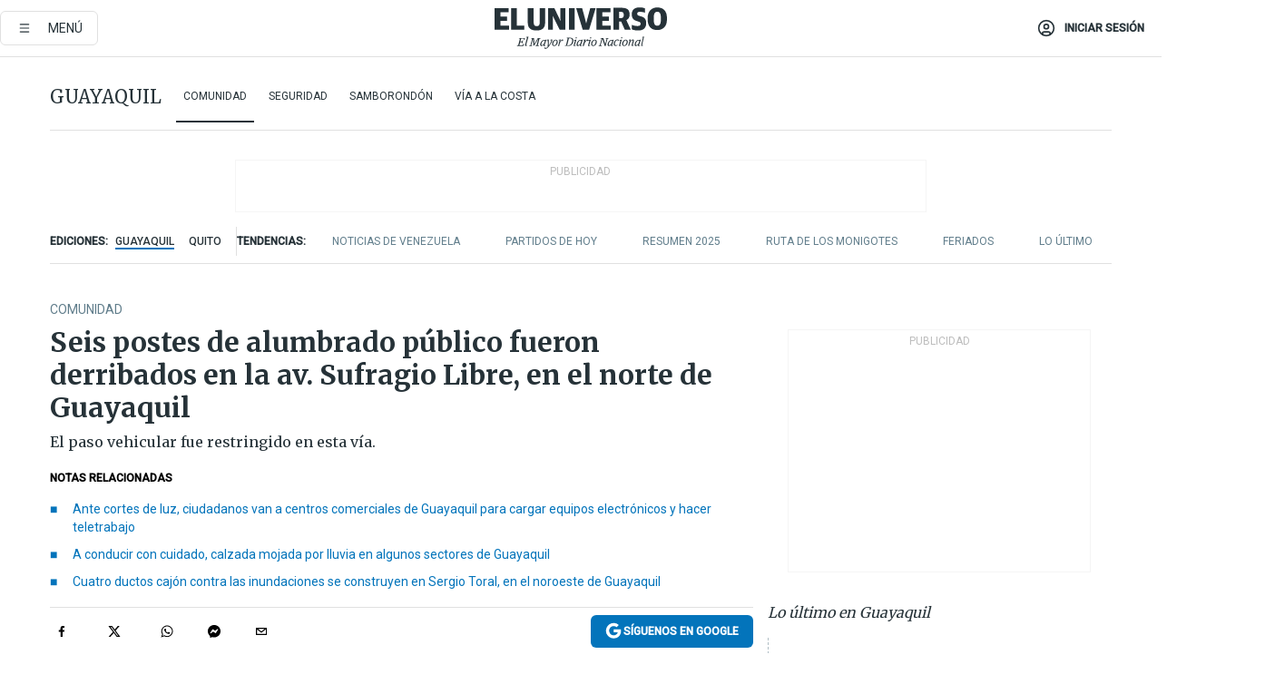

--- FILE ---
content_type: text/html; charset=utf-8
request_url: https://eluniverso-el-universo-prod.cdn.arcpublishing.com/guayaquil/comunidad/postes-de-alumbrado-publico-fueron-derribados-en-la-av-sufragio-libre-en-el-norte-de-guayaquil-nota/
body_size: 92134
content:
<!DOCTYPE html><html lang="es"><head><meta name="viewport" content="width=device-width, initial-scale=1, minimum-scale=1, maximum-scale=5"/><link rel="preload" as="image" href="https://www.eluniverso.com/resizer/v2/ZT7FRN25KNC6NOGFQNVXIKRSTY.jpg?auth=55d33cd0a87722ef50161d4f63932252e90a44b3738cf03b97e6351c4474f152"/><link rel="preload" as="image" href="https://eluniverso.vteximg.com.br/arquivos/ids/178200"/><link rel="preload" as="image" href="https://eluniverso.vteximg.com.br/arquivos/ids/156827"/><link rel="preload" as="image" href="https://www.eluniverso.com/resizer/v2/QGSMWEIIQVESTP2WCU72KQN344.jpg?auth=eb6fe240fb83cf659175c5b0598e83b51373a074e8b9728ed975df5d8e9e7b9a"/><script async="" src="https://securepubads.g.doubleclick.net/tag/js/gpt.js?network-code=78858240"></script><script src="https://experience.tinypass.com/xbuilder/experience/load?aid=D8b6TuHSpu" async=""></script><script async="" src="https://www.googletagmanager.com/gtag/js?id=G-SYES0LW2K4"></script><script async="" id="xieg6Sie" src="https://cdn.viously.com/js/sdk/boot.js"></script><script async="" src="https://cdn.taboola.com/webpush/publishers/1915201/taboola-push-sdk.js"></script><script type="text/javascript" src="https://flower-ads.com/tag/eluniverso/eluniverso.js" async=""></script><meta charset="UTF-8"/><meta property="mrf:tags" content="tiponota:no_premium"/><meta name="robots" content="index, follow"/><meta name="robots" content="max-image-preview:large"/><title>Seis postes de alumbrado público fueron derribados en la av. Sufragio Libre, en el norte de Guayaquil | Comunidad | Guayaquil | El Universo</title><meta name="description" content="El paso vehicular fue restringido en esta vía."/><link rel="canonical" href="https://www.eluniverso.com/guayaquil/comunidad/postes-de-alumbrado-publico-fueron-derribados-en-la-av-sufragio-libre-en-el-norte-de-guayaquil-nota/"/><meta name="abstract" content="El paso vehicular fue restringido en esta vía."/><link rel="amphtml" href="https://www.eluniverso.com/guayaquil/comunidad/postes-de-alumbrado-publico-fueron-derribados-en-la-av-sufragio-libre-en-el-norte-de-guayaquil-nota/?outputType=amp"/><meta name="twitter:site" content="@eluniversocom"/><meta name="twitter:site:id" content="1597931854"/><meta name="twitter:creator" content="@eluniversocom"/><meta name="twitter:creator:id" content="1597931854"/><meta name="twitter:url" content="https://www.eluniverso.com/guayaquil/comunidad/postes-de-alumbrado-publico-fueron-derribados-en-la-av-sufragio-libre-en-el-norte-de-guayaquil-nota/"/><meta name="twitter:title" content="Seis postes de alumbrado público fueron derribados en la av. Sufragio Libre, en el norte de Guayaquil"/><meta name="twitter:description" content="El paso vehicular fue restringido en esta vía."/><meta name="twitter:image" content="https://www.eluniverso.com/resizer/v2/ATYJE5JH2FFCRDYY6WG7MPJDYM.JPG?auth=97a5962e44eac23c1f7ec764589f44ff3cebb324ac6c7b1ce7cf2611f954d84d&amp;width=1005&amp;height=670&amp;quality=75&amp;smart=true"/><meta property="twitter:card" content="summary_large_image"/><meta name="fb:admins" content="100000069041809"/><meta name="fb:app_id" content="134434890019404"/><meta name="fb:pages" content="61449504559"/><meta name="og:site_name" content="El Universo"/><meta name="og:type" content="article"/><meta name="og:locale" content="es_LA"/><meta name="article:publisher" content="https://www.facebook.com/eluniversoec"/><meta name="og:title" content="Seis postes de alumbrado público fueron derribados en la av. Sufragio Libre, en el norte de Guayaquil"/><meta name="og:url" content="https://www.eluniverso.com/guayaquil/comunidad/postes-de-alumbrado-publico-fueron-derribados-en-la-av-sufragio-libre-en-el-norte-de-guayaquil-nota/"/><meta name="og:description" content="El paso vehicular fue restringido en esta vía."/><meta name="og:image" content="https://www.eluniverso.com/resizer/v2/ATYJE5JH2FFCRDYY6WG7MPJDYM.JPG?auth=97a5962e44eac23c1f7ec764589f44ff3cebb324ac6c7b1ce7cf2611f954d84d&amp;width=1005&amp;height=670&amp;quality=75&amp;smart=true"/><meta name="og:updated_time" content="2024-04-19T22:13:02.42Z"/><meta name="article:section" content="Guayaquil"/><meta name="article:tag" content="Accidentes, Guayaquil"/><meta name="article:published_time" content="2024-04-19T19:41:12.613Z"/><meta name="article:modified_time" content="2024-04-19T22:13:02.42Z"/><meta name="article:author" content="Redacción"/><meta name="cXenseParse:pageclass" content="article"/><meta name="cXenseParse:recs:pageclass" content="article"/><meta name="cXenseParse:pagetype" content="nota"/><meta name="cXenseParse:recs:pagetype" content="nota"/><meta name="cXenseParse:section" content="Guayaquil"/><meta name="cXenseParse:recs:section" content="Guayaquil"/><meta name="cXenseParse:subsection" content="Comunidad"/><meta name="cXenseParse:recs:subsection" content="Comunidad"/><meta name="cXenseParse:nombreTag" content="Accidentes"/><meta name="cXenseParse:recs:nombreTag" content="Accidentes"/><meta name="cXenseParse:nombreTag" content="Guayaquil"/><meta name="cXenseParse:recs:nombreTag" content="Guayaquil"/><meta name="cXenseParse:nombreTag" content="no_premium"/><meta name="cXenseParse:recs:nombreTag" content="no_premium"/><meta name="cXenseParse:author" content="andres-bajana-endara"/><meta name="cXenseParse:recs:author" content="andres-bajana-endara"/><meta property="mrf:tags" content="sub-section:Comunidad"/><meta property="mrf:tags" content="equiporedaccion:Redacción Guayaquil"/><link rel="dns-prefetch" href="https://fonts.googleapis.com"/><link rel="preconnect" href="https://fonts.gstatic.com"/><link rel="preload" as="style" href="https://fonts.googleapis.com/css2?family=Merriweather:wght@300;400;700&amp;family=Roboto:wght@300;400;500&amp;display=swap"/><link rel="preconnect" href="https://securepubads.g.doubleclick.net"/><link rel="alternate" type="application/rss+xml" title="RSS" href="https://www.eluniverso.com/arc/outboundfeeds/rss/?outputType=xml"/><link rel="preconnect" href="https://cse.google.com/" crossorigin="true"/><link rel="dns-prefetch" href="https://cse.google.com/"/><link rel="preconnect" href="https://www.googletagmanager.com/" crossorigin="true"/><link rel="dns-prefetch" href="https://www.googletagmanager.com/"/><link rel="preconnect" href="https://scdn.cxense.com/" crossorigin="true"/><link rel="dns-prefetch" href="https://scdn.cxense.com/"/><link rel="preconnect" href="https://cdn.tinypass.com/" crossorigin="true"/><link rel="dns-prefetch" href="https://cdn.tinypass.com/"/><link rel="preconnect" href="https://comcluster.cxense.com/" crossorigin="true"/><link rel="dns-prefetch" href="https://comcluster.cxense.com/"/><link rel="icon" type="image/x-icon" href="/pf/resources/icons/favicon.ico?d=879"/><link rel="apple-touch-icon" sizes="180x180" href="/pf/resources/icons/apple-touch-icon.png?d=879"/><link rel="icon" type="image/png" sizes="32x32" href="/pf/resources/icons/favicon-32x32.png?d=879"/><link rel="icon" type="image/png" sizes="16x16" href="/pf/resources/icons/favicon-16x16.png?d=879"/><link rel="manifest" href="/pf/resources/icons/site.webmanifest?d=879"/><link rel="mask-icon" href="/pf/resources/icons/safari-pinned-tab.svg?d=879" color="#084f8d"/><meta name="msapplication-TileColor" content="#084f8d"/><meta name="theme-color" content="#ffffff"/><script type="application/ld+json">{"@context":"https://schema.org","@type":"NewsArticle","mainEntityOfPage":{"@type":"WebPage","@id":"https://www.eluniverso.com/guayaquil/comunidad/postes-de-alumbrado-publico-fueron-derribados-en-la-av-sufragio-libre-en-el-norte-de-guayaquil-nota/"},"headline":"Seis postes de alumbrado público fueron derribados en la av. Sufragio Libre, en el norte de Guayaquil","description":"El paso vehicular fue restringido en esta vía.","articleSection":["Guayaquil"],"keywords":"Accidentes,Guayaquil,no_premium","image":["https://www.eluniverso.com/resizer/v2/ATYJE5JH2FFCRDYY6WG7MPJDYM.JPG?auth=97a5962e44eac23c1f7ec764589f44ff3cebb324ac6c7b1ce7cf2611f954d84d&width=1005&height=670&quality=75&smart=true"],"datePublished":"2024-04-19T19:41:12.613Z","dateModified":"2024-04-19T19:41:12.613Z","author":[{"@type":"Person","name":"Andrés Bajaña Endara","url":"https://www.eluniverso.com/autor/andres-bajana-endara"}],"publisher":{"@type":"Organization","name":"El Universo","logo":{"@type":"ImageObject","url":"https://www.eluniverso.com/pf/resources/images/el-universo-meta-logo.jpg?d=638"}},"articleBody":"Seis postes de alumbrado público fueron derribados en la avenida Sufragio Libre, ubicada cerca de la sede provincial del Consejo Nacional Electoral, en el barrio La Atarazana, en el norte de Guayaquil.En medio de un siniestro vial, estas estructuras quedaron tumbadas en la calzada, al igual que el cableado de tendido eléctrico y redes de telecomunicaciones.Cuadrillas de la Corporación Nacional de Electricidad (CNEL) se movilizaron al sitio para iniciar las labores de reposición de las estructuras de hormigón y el cableado eléctrico.Para las próximas horas se estimaba restablecer el servicio de energía eléctrica en la zona.Según datos preliminares, un camión que cruzaba por la zona se habría enredado con el cableado y aquello habría derivado en el colapso de los postes.La Agencia de Tránsito y Movilidad limitó el paso vehicular de los automóviles que buscan ingresar a la av. Sufragio Libre desde la av. Luis Cordero. <b>(I)</b>","isAccessibleForFree":true}</script><script type="application/ld+json">{"@context":"https://schema.org","@type":"BreadcrumbList","itemListElement":[{"@type":"ListItem","position":1,"name":"home","item":"https://www.eluniverso.com"},{"@type":"ListItem","position":2,"name":"Guayaquil","item":"https://www.eluniverso.com/guayaquil"},{"@type":"ListItem","position":3,"name":"Comunidad","item":"https://www.eluniverso.com/guayaquil/comunidad"},{"@type":"ListItem","position":4,"name":"Seis postes de alumbrado público fueron derribados en la av. Sufragio Libre, en el norte de Guayaquil"}]}</script><script type="application/javascript" id="polyfill-script">if(!Array.prototype.includes||!(window.Object && window.Object.assign)||!window.Promise||!window.Symbol||!window.fetch){document.write('<script type="application/javascript" src="/pf/dist/engine/polyfill.js?d=879&mxId=00000000" defer=""><\/script>')}</script><script id="fusion-engine-react-script" type="application/javascript" src="/pf/dist/engine/react.js?d=879&amp;mxId=00000000" defer=""></script><script id="fusion-engine-combinations-script" type="application/javascript" src="/pf/dist/components/combinations/default.js?d=879&amp;mxId=00000000" defer=""></script><link id="fusion-template-styles" rel="stylesheet" type="text/css" href="/pf/dist/components/combinations/default.css?d=879&amp;mxId=00000000"/><style data-styled="" data-styled-version="5.3.11">.fSVJiK{font-family:'Roboto',sans-serif;font-size:14px;padding-top:0.5rem;}/*!sc*/
data-styled.g17[id="sc-pye9px"]{content:"fSVJiK,"}/*!sc*/
</style><style>.svg-inline--fa,svg:not(:root).svg-inline--fa{overflow:visible}.svg-inline--fa{display:inline-block;font-size:inherit;height:1em;vertical-align:-.13em}.fa-lg{font-size:1.33em;line-height:.75em;vertical-align:-.07em}.fa-sm{font-size:.88em}html{overflow-x:hidden}#app-container .menublue{background-color:#0374bb;position:fixed}#app-container .menugray{background-color:#ebedf1;position:fixed}#app-container .menugray header{background-color:#ffbe00;border-radius:5px;margin-left:1rem;margin-right:1rem}#app-container .prose-text{word-break:break-word}#app-container .embeded-image img{margin:0}#app-container .embeded-image .img-content{margin-left:auto;margin-right:auto}.grecaptcha-badge{visibility:hidden}.swiper{height:100%;overflow:hidden;position:relative;width:100%}.swiper-vertical>.swiper-wrapper{flex-direction:column}.swiper-wrapper{box-sizing:content-box;display:flex;height:100%;position:relative;transition-property:transform;transition-timing-function:var(    --swiper-wrapper-transition-timing-function,initial  );width:100%;z-index:1}.swiper-android .swiper-slide,.swiper-wrapper{transform:translateZ(0)}.swiper-horizontal{touch-action:pan-y}.swiper-vertical{touch-action:pan-x}.swiper-slide{flex-shrink:0;transition-property:transform}.swiper-slide-invisible-blank{visibility:hidden}.swiper-autoheight,.swiper-autoheight .swiper-slide{height:auto}.swiper-autoheight .swiper-wrapper{align-items:flex-start;transition-property:transform,height}.swiper-backface-hidden .swiper-slide{-webkit-backface-visibility:hidden;backface-visibility:hidden;transform:translateZ(0)}.swiper-button-disabled svg{opacity:.3}.swiper-button{height:2.5rem;line-height:2.5rem;width:2.5rem}.prose{color:#263238;max-width:65ch}.prose [class~=lead]{color:#4b5563;font-size:1.25em;line-height:1.6;margin-bottom:1.2em;margin-top:1.2em}.prose a{color:#111827;font-weight:500;text-decoration:none}.prose strong{color:#111827;font-weight:600}.prose ol[type=A]{--list-counter-style:upper-alpha}.prose ol[type=a]{--list-counter-style:lower-alpha}.prose ol[type=A s]{--list-counter-style:upper-alpha}.prose ol[type=a s]{--list-counter-style:lower-alpha}.prose ol[type=I]{--list-counter-style:upper-roman}.prose ol[type=i]{--list-counter-style:lower-roman}.prose ol[type=I s]{--list-counter-style:upper-roman}.prose ol[type=i s]{--list-counter-style:lower-roman}.prose ol[type="1"]{--list-counter-style:decimal}.prose ol>li{padding-left:1.75em;position:relative}.prose ol>li:before{color:#6b7280;content:counter(list-item,var(--list-counter-style,decimal)) ".";font-weight:400;left:0;position:absolute}.prose ul>li{padding-bottom:.5rem;padding-left:1rem;padding-top:.5rem;position:relative}.prose ul>li:before{background-color:#455a64;border-radius:0;content:"";height:.3rem;left:.25em;position:absolute;top:1.3rem;width:.3rem}.prose hr{border-color:#e5e7eb;border-top-width:1px;margin-bottom:3em;margin-top:3em}.prose blockquote{border-left-color:#e5e7eb;border-left-width:.25rem;color:#111827;font-style:italic;font-weight:500;margin-bottom:1.6em;margin-top:1.6em;padding-left:1em;quotes:"\201C" "\201D" "\2018" "\2019"}.prose blockquote p:first-of-type:before{content:open-quote}.prose blockquote p:last-of-type:after{content:close-quote}.prose h1{color:#111827;font-size:2.25em;font-weight:800;line-height:1.1111111;margin-bottom:.8888889em;margin-top:0}.prose h2{color:#111827;font-size:1.5em;font-weight:700;line-height:1.3333333;margin-bottom:1em;margin-top:2em}.prose h3{font-size:1.25em;line-height:1.6;margin-bottom:.6em;margin-top:1.6em}.prose h3,.prose h4{color:#111827;font-weight:600}.prose h4{line-height:1.5;margin-bottom:.5em;margin-top:1.5em}.prose figure figcaption{color:#6b7280;font-size:.875em;line-height:1.4285714;margin-top:.8571429em}.prose code{color:#111827;font-size:.875em;font-weight:600}.prose code:after,.prose code:before{content:"`"}.prose a code{color:#111827}.prose pre{background-color:#1f2937;border-radius:.375rem;color:#e5e7eb;font-size:.875em;line-height:1.7142857;margin-bottom:1.7142857em;margin-top:1.7142857em;overflow-x:auto;padding:.8571429em 1.1428571em}.prose pre code{background-color:transparent;border-radius:0;border-width:0;color:inherit;font-family:inherit;font-size:inherit;font-weight:400;line-height:inherit;padding:0}.prose pre code:after,.prose pre code:before{content:none}.prose table{font-size:.875em;line-height:1.7142857;margin-bottom:2em;margin-top:2em;table-layout:auto;text-align:left;width:100%}.prose thead{border-bottom-color:#d1d5db;border-bottom-width:1px;color:#111827;font-weight:600}.prose thead th{padding-bottom:.5714286em;padding-left:.5714286em;padding-right:.5714286em;vertical-align:bottom}.prose tbody tr{border-bottom-color:#e5e7eb;border-bottom-width:1px}.prose tbody tr:last-child{border-bottom-width:0}.prose tbody td{padding:.5714286em;vertical-align:top}.prose{font-size:1rem;line-height:1.75}.prose p{margin-bottom:1.25em;margin-top:1.25em}.prose figure,.prose img,.prose video{margin-bottom:2em;margin-top:2em}.prose figure>*{margin-bottom:0;margin-top:0}.prose h2 code{font-size:.875em}.prose h3 code{font-size:.9em}.prose ol,.prose ul{margin-bottom:1.25em;margin-top:1.25em}.prose li{margin-bottom:.5em;margin-top:.5em}.prose>ul>li p{margin-bottom:.75em;margin-top:.75em}.prose>ul>li>:first-child{margin-top:1.25em}.prose>ul>li>:last-child{margin-bottom:1.25em}.prose ol ol,.prose ol ul,.prose ul ol,.prose ul ul{margin-bottom:.75em;margin-top:.75em}.prose h2+*,.prose h3+*,.prose h4+*,.prose hr+*{margin-top:0}.prose thead th:first-child{padding-left:0}.prose thead th:last-child{padding-right:0}.prose tbody td:first-child{padding-left:0}.prose tbody td:last-child{padding-right:0}.prose>:first-child{margin-top:0}.prose>:last-child{margin-bottom:0}.prose-lg{font-size:1.125rem;line-height:1.7777778}.prose-lg p{margin-bottom:1.3333333em;margin-top:1.3333333em}.prose-lg [class~=lead]{font-size:1.2222222em;line-height:1.4545455;margin-bottom:1.0909091em;margin-top:1.0909091em}.prose-lg blockquote{margin-bottom:1.6666667em;margin-top:1.6666667em;padding-left:1em}.prose-lg h1{font-size:2.6666667em;line-height:1;margin-bottom:.8333333em;margin-top:0}.prose-lg h2{font-size:1.6666667em;line-height:1.3333333;margin-bottom:1.0666667em;margin-top:1.8666667em}.prose-lg h3{font-size:1.3333333em;line-height:1.5;margin-bottom:.6666667em;margin-top:1.6666667em}.prose-lg h4{line-height:1.5555556;margin-bottom:.4444444em;margin-top:1.7777778em}.prose-lg figure,.prose-lg img,.prose-lg video{margin-bottom:1.7777778em;margin-top:1.7777778em}.prose-lg figure>*{margin-bottom:0;margin-top:0}.prose-lg figure figcaption{font-size:.8888889em;line-height:1.5;margin-top:1em}.prose-lg code{font-size:.8888889em}.prose-lg h2 code{font-size:.8666667em}.prose-lg h3 code{font-size:.875em}.prose-lg pre{border-radius:.375rem;font-size:.8888889em;line-height:1.75;margin-bottom:2em;margin-top:2em;padding:1em 1.5em}.prose-lg ul{margin-bottom:1.3333333em;margin-top:1.3333333em}.prose-lg li{margin-bottom:.6666667em;margin-top:.6666667em}.prose-lg ul>li{padding-left:1rem}.prose-lg ul>li:before{height:.3rem;left:.25em;top:1.3rem;width:.3rem}.prose-lg>ul>li p{margin-bottom:.8888889em;margin-top:.8888889em}.prose-lg>ul>li>:first-child{margin-top:1.3333333em}.prose-lg>ul>li>:last-child{margin-bottom:1.3333333em}.prose-lg ol ol,.prose-lg ol ul,.prose-lg ul ol,.prose-lg ul ul{margin-bottom:.8888889em;margin-top:.8888889em}.prose-lg hr{margin-bottom:3.1111111em;margin-top:3.1111111em}.prose-lg h2+*,.prose-lg h3+*,.prose-lg h4+*,.prose-lg hr+*{margin-top:0}.prose-lg table{font-size:.8888889em;line-height:1.5}.prose-lg thead th{padding-bottom:.75em;padding-left:.75em;padding-right:.75em}.prose-lg thead th:first-child{padding-left:0}.prose-lg thead th:last-child{padding-right:0}.prose-lg tbody td{padding:.75em}.prose-lg tbody td:first-child{padding-left:0}.prose-lg tbody td:last-child{padding-right:0}.prose-lg>:first-child{margin-top:0}.prose-lg>:last-child{margin-bottom:0}#clickio-splash-list{left:0;min-height:1px;right:auto;width:100%}#clickio-splash-iframe{margin:0;min-width:100%;opacity:0;overflow:visible}#clickio-splash-iframe,#clickio-splash-list{bottom:-100px;position:fixed;top:100vh;z-index:-1}#clickio-splash-iframe:not([height="100"]){bottom:0;max-height:100%;max-width:100%;opacity:1;top:0;z-index:2147483647}#clickio-splash-list:has(#clickio-splash-iframe:not([height="100"])){z-index:2147483647}#clickio-splash-list:has(#clickio-splash-iframe[height="100"][width="0"]){display:none}#clickio-splash-iframe[height="100"][width="0"]{display:none}.prose [data-oembed-type=youtube]{height:0;padding-bottom:56.25%;position:relative}.prose [data-oembed-type=youtube] iframe{height:100%;left:0;position:absolute;top:0;width:100%}.prose .gallery figure,.prose .gallery img,.prose .related figure,.prose .related img{margin:0}.prose .gallery-wrapper h3{margin-top:0}.prose .related h2{font-size:.875rem;line-height:1.25rem;margin:0}.prose .related figure,.prose .related img{margin:0}.prose .dropcap-letter:first-letter{float:left;font-family:Merriweather,serif;font-size:3rem;font-weight:700;line-height:50px;line-height:1;margin-right:.5rem;--tw-text-opacity:1;color:rgb(38 50 56/var(--tw-text-opacity,1))}.prose .prose-list a,.prose p a,.prose table a{--tw-border-opacity:1;border-color:rgb(207 216 220/var(--tw-border-opacity,1));--tw-text-opacity:1;border-bottom-width:1px;color:rgb(3 116 187/var(--tw-text-opacity,1));padding-bottom:2px;text-decoration:none}#figCaptionOfImage.premium-hero{background:linear-gradient(180deg,hsla(0,0%,5%,0) 5%,hsla(0,0%,5%,.6) 50%);padding:30px 15% 20px;text-shadow:0 0 3px #000}@media(max-width:640px){#figCaptionOfImage.premium-hero{background:#e0e0e0;color:#616161;font-size:14px;font-weight:400;line-height:1.5;padding:10px;text-shadow:none}}#figCaptionOfImage.jaimejarrin-hero{left:44%;position:absolute;top:42%;width:50%;z-index:1}amp-carousel>div>div:first-child{scrollbar-width:none}amp-carousel>div>div:first-child::-webkit-scrollbar{display:none}.amp-carousel-button{border-radius:9999px;--tw-bg-opacity:1;background-color:rgb(255 255 255/var(--tw-bg-opacity,1));font-size:1.125rem;line-height:1.75rem;--tw-text-opacity:1;color:rgb(38 50 56/var(--tw-text-opacity,1));--tw-shadow:0 1px 3px 0 rgba(0,0,0,.1),0 1px 2px -1px rgba(0,0,0,.1);--tw-shadow-colored:0 1px 3px 0 var(--tw-shadow-color),0 1px 2px -1px var(--tw-shadow-color);box-shadow:var(--tw-ring-offset-shadow,0 0 #0000),var(--tw-ring-shadow,0 0 #0000),var(--tw-shadow)}.amp-carousel-button-prev{background-image:url(/home/circleci/repo/resources/dist69f9e44fb494ae19baa7.svg?d=879&mxId=00000000);margin-left:.5rem}.amp-carousel-button-next{background-image:url(/home/circleci/repo/resources/diste6faa6709a150adf8cab.svg?d=879&mxId=00000000);margin-right:.5rem}@media(min-width:1024px){#app-container .article-body .related-posts{margin-left:1.5rem}#app-container .related-posts .card .card-content{margin:0}#app-container .space-y-3 .related-posts{margin-bottom:1rem;margin-top:0}.related-posts{float:right;width:35%}.related-posts .card-image{display:none}}#app-container .article-body h2{font-size:1.3rem;line-height:1.5rem}#app-container .article-body h3{font-size:1.25rem;line-height:1.5rem}#app-container .article-body h4{font-size:1.125rem;line-height:1.5rem}@media only screen and (max-width:667px){#app-container .article-body h2{font-size:1.25rem;line-height:1.75rem}#app-container .article-body h3{font-size:1.125rem;line-height:1.75rem}#app-container .article-body h4{font-size:1rem;line-height:1.5rem}}.related-posts{grid-row:3}.related-posts .card:last-child{border-bottom:0}.related-header-body li{margin-bottom:10px;padding-left:25px;position:relative}.related-header-body li:before{content:"■";left:0;margin-right:15px;position:absolute;width:6px}.feature-active-campaign input[type=date],.feature-active-campaign input[type=email],.feature-active-campaign input[type=text]{border-radius:0;border-width:1px;--tw-border-opacity:1;border-color:rgb(224 224 224/var(--tw-border-opacity,1));font-family:Roboto,sans-serif;padding:.5rem}.feature-active-campaign ._form-title{border-bottom-width:1px;--tw-border-opacity:1;border-color:rgb(224 224 224/var(--tw-border-opacity,1));font-family:Merriweather,serif;font-size:1.125rem;font-style:italic;font-weight:400;line-height:1.75rem;padding-bottom:.5rem}.feature-active-campaign ._html-code{font-family:Roboto,sans-serif;font-size:1rem;line-height:1.5rem}.feature-active-campaign ._html-code p{margin-bottom:1rem}.feature-active-campaign label._form-label{display:none}.feature-active-campaign ._form-content{display:flex;flex-wrap:wrap}.feature-active-campaign ._form_element{margin-bottom:1rem;margin-right:.5rem}.feature-active-campaign ._form_element._clear{flex-shrink:0;margin-right:0;width:100%}.feature-active-campaign button{--tw-bg-opacity:1;background-color:rgb(3 116 187/var(--tw-bg-opacity,1));font-family:Roboto,sans-serif;padding:.5rem 1rem;text-transform:uppercase;--tw-text-opacity:1;color:rgb(255 255 255/var(--tw-text-opacity,1))}.feature-active-campaign.fields-col ._button-wrapper,.feature-active-campaign.fields-col ._form_element{flex-shrink:0;margin-right:0;width:100%}.feature-active-campaign.text-left ._form-content{justify-content:flex-start}.feature-active-campaign.text-left ._button-wrapper,.feature-active-campaign.text-left ._form_element{text-align:left}.feature-active-campaign.text-center ._form-content{justify-content:center}.feature-active-campaign.text-right ._form-content{justify-content:flex-end}.feature-active-campaign.text-right ._button-wrapper,.feature-active-campaign.text-right ._form_element{text-align:right}.card.gallery .card-image .icon,.card.video .card-image .icon{left:50%;top:50%;transform:translate(-50%,-50%)}.card.gallery .card-image:hover .icon,.card.video .card-image:hover .icon{opacity:.5}.card .author strong:after{content:","}.card .author strong:last-child:after{content:""}.sidemenu a{display:block;font-family:Roboto,sans-serif;font-size:.75rem;line-height:1rem;outline:2px solid transparent;outline-offset:2px;padding-bottom:1rem;padding-top:1rem;text-transform:uppercase}amp-accordion .accordion-heading:focus svg{transform:rotate(90deg)}.gcse-search-wrap .gsc-search-box{margin-bottom:1rem}.gcse-search-wrap .gsc-input-box{border-radius:0}.gcse-search-wrap .gsc-control-cse{background-color:transparent}.gcse-search-wrap .gsc-result{background-color:transparent;padding-bottom:1rem;padding-top:1rem}.gcse-search-wrap .gs-visibleUrl{font-family:Roboto,sans-serif;--tw-text-opacity:1;color:rgb(96 125 139/var(--tw-text-opacity,1))}.gcse-search-wrap .gsc-tabsArea{border-radius:0;border-width:0;margin-bottom:1rem}.gcse-search-wrap .gsc-tabHeader{font-family:Roboto,sans-serif}.gcse-search-wrap .gs-title{font-weight:700;margin-bottom:.5rem}.gcse-search-wrap .gs-title b{--tw-bg-opacity:1;background-color:rgb(230 237 243/var(--tw-bg-opacity,1))}.gcse-search-wrap .gsc-url-top{margin-bottom:.5rem}.gcse-search-wrap .gs-image{display:block}.gcse-search-wrap .gs-promotion-image-box,.gcse-search-wrap .gs-web-image-box{margin-right:1rem;width:80px}@media (min-width:768px){.gcse-search-wrap .gs-promotion-image-box,.gcse-search-wrap .gs-web-image-box{width:150px}}.gcse-search-wrap .gs-promotion-image-box .gs-image,.gcse-search-wrap .gs-web-image-box .gs-image{margin-left:auto;margin-right:auto;max-width:80px}@media (min-width:768px){.gcse-search-wrap .gs-promotion-image-box .gs-image,.gcse-search-wrap .gs-web-image-box .gs-image{max-width:150px}}.gcse-search-wrap .gsc-table-result{display:flex}.gcse-search-wrap .gs-snippet{font-size:.875rem;line-height:1.25rem}.gcse-search-wrap .gsc-results .gsc-cursor-box{display:flex;justify-content:center;margin-bottom:2rem;margin-top:2rem}.gcse-search-wrap .gsc-results .gsc-cursor-box .gsc-cursor-page{background-color:transparent;font-family:Roboto,sans-serif;outline:none;padding:.5rem 1rem;--tw-text-opacity:1;color:rgb(38 50 56/var(--tw-text-opacity,1));text-decoration-line:none}.gcse-search-wrap .gsc-results .gsc-cursor-box .gsc-cursor-page:hover{font-weight:700;text-decoration-line:none}.gcse-search-wrap .gsc-results .gsc-cursor-box .gsc-cursor-current-page{border-width:1px;--tw-border-opacity:1;border-color:rgb(3 116 187/var(--tw-border-opacity,1));--tw-text-opacity:1;color:rgb(3 116 187/var(--tw-text-opacity,1))}.gcse-search-wrap a,.gcse-search-wrap b,.gcse-search-wrap div{font-family:Merriweather,serif}.gcse-search-wrap .gsc-above-wrapper-area,.gcse-search-wrap .gsc-above-wrapper-area a,.gcse-search-wrap .gsc-above-wrapper-area b,.gcse-search-wrap .gsc-above-wrapper-area div{font-family:Roboto,sans-serif}.gcse-search-wrap .gsc-search-button{outline:none;--tw-bg-opacity:1;background-color:rgb(3 116 187/var(--tw-bg-opacity,1));padding:.5rem}.gcse-search-wrap .gcsc-more-maybe-branding-root{display:none}.gsc-expansionArea .gsc-webResult.gsc-result{border-color:#e2e8f0;border-width:1px 0 0}amp-social-share.facebook-messenger{background-color:transparent;background-image:url(/home/circleci/repo/resources/distb326b8cda9737613ab0d.svg?d=879&mxId=00000000);background-position:50%;background-repeat:no-repeat;background-size:80%}amp-social-share.rounded{background-color:transparent;filter:invert(1)}.feature-taboola{margin:0}.feature-taboola .trc_rbox_header.trc_rbox_border_elm{border-bottom-width:1px;border-style:solid;--tw-border-opacity:1;border-color:rgb(207 216 220/var(--tw-border-opacity,1));padding-bottom:.5rem}.feature-taboola .trc_rbox_header .trc_rbox_header_span{font-family:Merriweather,serif;font-size:1rem;font-style:italic;font-weight:400;line-height:1.5rem;--tw-text-opacity:1;color:rgb(38 50 56/var(--tw-text-opacity,1))}.feature-taboola .trc_rbox_outer{margin-top:2rem}.feature-taboola .videoCube .video-label-box .video-title{font-family:Merriweather,serif;font-size:1rem;font-weight:700;line-height:1.5rem;margin:0;--tw-text-opacity:1;color:rgb(38 50 56/var(--tw-text-opacity,1))}.feature-taboola .videoCube .video-label-box .video-title:hover{--tw-text-opacity:1;color:rgb(3 116 187/var(--tw-text-opacity,1));text-decoration-line:none}.feature-taboola .videoCube.syndicatedItem .branding{font-family:Roboto,sans-serif;font-size:.75rem;font-weight:400;line-height:1rem;--tw-text-opacity:1;color:rgb(97 97 97/var(--tw-text-opacity,1))}.feature-taboola .videoCube .thumbBlock_holder{margin-bottom:1rem}#tbl-next-up .trc_related_container{margin-top:2em}#tbl-next-up .trc_related_container .blend-next-up-a .video-label,#tbl-next-up .trc_related_container .blend-next-up-a .video-title{font-family:Merriweather,serif}#tbl-next-up .trc_related_container .blend-next-up-a .branding{font-family:Roboto,sans-serif}#tbl-next-up .trc_related_container .tbl-read-next-btn{font-family:Roboto,sans-serif;text-transform:uppercase;--tw-text-opacity:1;color:rgb(3 116 187/var(--tw-text-opacity,1))}#tbl-next-up .trc_related_container .tbl-read-next-btn:hover{background:none;--tw-text-opacity:1;color:rgb(94 146 243/var(--tw-text-opacity,1))}#tbl-next-up .trc_related_container .video-title{font-family:Merriweather,serif}.offer-container-component{background:linear-gradient(180deg,#fcf1df,#e3e7e8)}@media (min-width:640px){.tag-result-list{-moz-columns:2;column-count:2}}.feed li{border-color:#eee}.feed.feed-ranking{counter-reset:rank-counter}.feed.feed-ranking li{counter-increment:rank-counter;min-height:2rem;padding-left:3rem}.feed.feed-ranking li:before{content:counter(rank-counter);font-size:3rem;font-style:italic;font-weight:500;left:0;line-height:1;position:absolute;--tw-text-opacity:1;color:rgb(207 216 220/var(--tw-text-opacity,1));top:50%;transform:translateY(-50%)}.feed.feed-chronology{padding-left:1rem}.feed.feed-chronology:before{border-left-width:1px;border-style:dashed;content:"";height:100%;left:0;position:absolute;top:0;--tw-border-opacity:1;border-color:rgb(176 190 197/var(--tw-border-opacity,1));width:1px}.feed.feed-chronology li:before{box-sizing:border-box;content:"";left:0;margin-left:-1rem;position:absolute;--tw-bg-opacity:1;background-color:rgb(3 116 187/var(--tw-bg-opacity,1));height:5px;top:1.6rem;transform:translateX(-50%);width:5px}.feed.feed-comments li{padding-left:4rem}.feed.feed-comments li:before{content:url(/home/circleci/repo/resources/dist58d0c393cbec7969aa40.svg?d=879&mxId=00000000);display:block;height:3rem;left:0;position:absolute;top:50%;transform:translateY(-50%);width:3rem}.feed.feed-comments li .card{justify-content:center;min-height:5rem}button.gallery-close-button{color:#fff}.view-more-images{background:linear-gradient(rgba(0,0,0,.4),rgba(0,0,0,.8));z-index:1}.gallery img{-o-object-fit:cover;object-fit:cover}.search-box-wrap,.search-box-wrap .input-wrap{transition:width .3s ease,padding .3s ease}.search-box-wrap .input-wrap{height:0;overflow:hidden;width:0}.search-box-wrap .input-wrap.open{height:auto;width:16rem}.search-box-wrap .gsc-search-button-v2,.search-box-wrap .gsc-search-button-v2:focus,.search-box-wrap .gsc-search-button-v2:hover{background-color:#fff;border:1px solid #e1e1e1;outline:none;padding:10px}.search-box-wrap .gsc-search-button-v2 svg,.search-box-wrap .gsc-search-button-v2:focus svg,.search-box-wrap .gsc-search-button-v2:hover svg{color:#000;fill:currentcolor}*,:after,:before{--tw-border-spacing-x:0;--tw-border-spacing-y:0;--tw-translate-x:0;--tw-translate-y:0;--tw-rotate:0;--tw-skew-x:0;--tw-skew-y:0;--tw-scale-x:1;--tw-scale-y:1;--tw-pan-x: ;--tw-pan-y: ;--tw-pinch-zoom: ;--tw-scroll-snap-strictness:proximity;--tw-gradient-from-position: ;--tw-gradient-via-position: ;--tw-gradient-to-position: ;--tw-ordinal: ;--tw-slashed-zero: ;--tw-numeric-figure: ;--tw-numeric-spacing: ;--tw-numeric-fraction: ;--tw-ring-inset: ;--tw-ring-offset-width:0px;--tw-ring-offset-color:#fff;--tw-ring-color:rgba(3,116,187,.5);--tw-ring-offset-shadow:0 0 #0000;--tw-ring-shadow:0 0 #0000;--tw-shadow:0 0 #0000;--tw-shadow-colored:0 0 #0000;--tw-blur: ;--tw-brightness: ;--tw-contrast: ;--tw-grayscale: ;--tw-hue-rotate: ;--tw-invert: ;--tw-saturate: ;--tw-sepia: ;--tw-drop-shadow: ;--tw-backdrop-blur: ;--tw-backdrop-brightness: ;--tw-backdrop-contrast: ;--tw-backdrop-grayscale: ;--tw-backdrop-hue-rotate: ;--tw-backdrop-invert: ;--tw-backdrop-opacity: ;--tw-backdrop-saturate: ;--tw-backdrop-sepia: ;--tw-contain-size: ;--tw-contain-layout: ;--tw-contain-paint: ;--tw-contain-style: }::backdrop{--tw-border-spacing-x:0;--tw-border-spacing-y:0;--tw-translate-x:0;--tw-translate-y:0;--tw-rotate:0;--tw-skew-x:0;--tw-skew-y:0;--tw-scale-x:1;--tw-scale-y:1;--tw-pan-x: ;--tw-pan-y: ;--tw-pinch-zoom: ;--tw-scroll-snap-strictness:proximity;--tw-gradient-from-position: ;--tw-gradient-via-position: ;--tw-gradient-to-position: ;--tw-ordinal: ;--tw-slashed-zero: ;--tw-numeric-figure: ;--tw-numeric-spacing: ;--tw-numeric-fraction: ;--tw-ring-inset: ;--tw-ring-offset-width:0px;--tw-ring-offset-color:#fff;--tw-ring-color:rgba(3,116,187,.5);--tw-ring-offset-shadow:0 0 #0000;--tw-ring-shadow:0 0 #0000;--tw-shadow:0 0 #0000;--tw-shadow-colored:0 0 #0000;--tw-blur: ;--tw-brightness: ;--tw-contrast: ;--tw-grayscale: ;--tw-hue-rotate: ;--tw-invert: ;--tw-saturate: ;--tw-sepia: ;--tw-drop-shadow: ;--tw-backdrop-blur: ;--tw-backdrop-brightness: ;--tw-backdrop-contrast: ;--tw-backdrop-grayscale: ;--tw-backdrop-hue-rotate: ;--tw-backdrop-invert: ;--tw-backdrop-opacity: ;--tw-backdrop-saturate: ;--tw-backdrop-sepia: ;--tw-contain-size: ;--tw-contain-layout: ;--tw-contain-paint: ;--tw-contain-style: }/*! tailwindcss v3.4.18 | MIT License | https://tailwindcss.com*/*,:after,:before{border:0 solid;box-sizing:border-box}:after,:before{--tw-content:""}:host,html{line-height:1.5;-webkit-text-size-adjust:100%;font-family:ui-sans-serif,system-ui,sans-serif,Apple Color Emoji,Segoe UI Emoji,Segoe UI Symbol,Noto Color Emoji;font-feature-settings:normal;font-variation-settings:normal;-moz-tab-size:4;-o-tab-size:4;tab-size:4;-webkit-tap-highlight-color:transparent}body{line-height:inherit;margin:0}hr{border-top-width:1px;color:inherit;height:0}abbr:where([title]){-webkit-text-decoration:underline dotted;text-decoration:underline dotted}h1,h2,h3,h4,h5,h6{font-size:inherit;font-weight:inherit}a{color:inherit;text-decoration:inherit}b,strong{font-weight:bolder}code,kbd,pre,samp{font-family:ui-monospace,SFMono-Regular,Menlo,Monaco,Consolas,Liberation Mono,Courier New,monospace;font-feature-settings:normal;font-size:1em;font-variation-settings:normal}small{font-size:80%}sub,sup{font-size:75%;line-height:0;position:relative;vertical-align:baseline}sub{bottom:-.25em}sup{top:-.5em}table{border-collapse:collapse;border-color:inherit;text-indent:0}button,input,optgroup,select,textarea{color:inherit;font-family:inherit;font-feature-settings:inherit;font-size:100%;font-variation-settings:inherit;font-weight:inherit;letter-spacing:inherit;line-height:inherit;margin:0;padding:0}button,select{text-transform:none}button,input:where([type=button]),input:where([type=reset]),input:where([type=submit]){-webkit-appearance:button;background-color:transparent;background-image:none}:-moz-focusring{outline:auto}:-moz-ui-invalid{box-shadow:none}progress{vertical-align:baseline}::-webkit-inner-spin-button,::-webkit-outer-spin-button{height:auto}[type=search]{-webkit-appearance:textfield;outline-offset:-2px}::-webkit-search-decoration{-webkit-appearance:none}::-webkit-file-upload-button{-webkit-appearance:button;font:inherit}summary{display:list-item}blockquote,dd,dl,figure,h1,h2,h3,h4,h5,h6,hr,p,pre{margin:0}fieldset{margin:0}fieldset,legend{padding:0}menu,ol,ul{list-style:none;margin:0;padding:0}dialog{padding:0}textarea{resize:vertical}input::-moz-placeholder,textarea::-moz-placeholder{color:#9ca3af;opacity:1}input::placeholder,textarea::placeholder{color:#9ca3af;opacity:1}[role=button],button{cursor:pointer}:disabled{cursor:default}audio,canvas,embed,iframe,img,object,svg,video{display:block;vertical-align:middle}img,video{height:auto;max-width:100%}[hidden]:where(:not([hidden=until-found])){display:none}.\!container{margin-left:auto;margin-right:auto;width:100%}.container{margin-left:auto;margin-right:auto;width:100%}@media (min-width:640px){.\!container{max-width:640px}.container{max-width:640px}}@media (min-width:768px){.\!container{max-width:768px}.container{max-width:768px}}@media (min-width:1024px){.\!container{max-width:1024px}.container{max-width:1024px}}@media (min-width:1280px){.\!container{max-width:1280px}.container{max-width:1280px}}.badge{background-color:#e6edf3;border-radius:.125rem;box-sizing:border-box;color:#616161;font-family:Roboto,sans-serif;line-height:1.6;padding:0 .5rem;text-transform:uppercase}.badge-warning{background-color:#fbc02d}.badge-danger{background-color:#d32f2f}.button{background-color:#e6edf3;border-radius:.375rem;box-sizing:border-box;cursor:pointer;font-family:Roboto,sans-serif;outline:none;text-decoration:none;text-transform:uppercase}.button:disabled{cursor:not-allowed;pointer-events:all}.button-primary{background-color:#0374bb;border:1px solid #0374bb;color:#fff}.button-primary:hover{background-color:#0196d8}.button-primary:focus{background-color:#0374bb;border-color:#0196d8}.button-primary:active{background-color:#087ec5}.button-primary:disabled{background-color:#1b7ebb;border-color:#1b7ebb;color:#fff}.button-secondary{background-color:#fff;border:solid #0374bb;color:#0374bb}.button-secondary:focus,.button-secondary:hover{background-color:#e6edf3}.button-secondary:active{background-color:#1b7ebb}.button-secondary:disabled{border-color:#1b7ebb}.button-tertiary{background-color:#fff;border:1px solid #e0e0e0;color:#263238}.button-tertiary:focus,.button-tertiary:hover{background-color:#eceff1}.button-tertiary:active{background-color:#cfd8dc}.button-tertiary:disabled{bordercolor:#b0bec5}.button-destructive{background-color:#d32f2f;border:solid #d32f2f;color:#fff}.button-destructive:hover{background-color:#9a0007}.button-destructive:focus{background-color:#d32f2f;border-color:#9a0007}.button-destructive:active{background-color:#9a0007}.button-destructive:disabled{background-color:#f7d6d5;bordercolor:#f7d6d5;color:#fff}.button-ghost{background-color:transparent;border-color:transparent;color:#0374bb}.button-ghost:focus,.button-ghost:hover{background-color:#e6edf3}.button-ghost:active{background-color:#1b7ebb}.button-special{background-color:transparent;border-color:#fff;color:#fff}.sr-only{height:1px;margin:-1px;overflow:hidden;padding:0;position:absolute;width:1px;clip:rect(0,0,0,0);border-width:0;white-space:nowrap}.pointer-events-none{pointer-events:none}.visible{visibility:visible}.static{position:static}.fixed{position:fixed}.absolute{position:absolute}.relative{position:relative}.\!sticky{position:sticky}.sticky{position:sticky}.inset-0{inset:0}.-inset-y-1{bottom:-.5rem;top:-.5rem}.inset-x-0{left:0;right:0}.inset-y-0{bottom:0;top:0}.-bottom-2\.5{bottom:-1.25rem}.-top-1{top:-.5rem}.bottom-0{bottom:0}.bottom-4{bottom:2rem}.left-0{left:0}.left-0\.5{left:.25rem}.left-1\/2{left:50%}.left-2{left:1rem}.left-4{left:2rem}.right-0{right:0}.right-2{right:1rem}.top-0{top:0}.top-0\.5{top:.25rem}.top-2{top:1rem}.top-5{top:2.5rem}.top-7{top:3.5rem}.z-0{z-index:0}.z-10{z-index:10}.z-50{z-index:50}.order-1{order:1}.order-2{order:2}.order-3{order:3}.order-4{order:4}.order-5{order:5}.order-last{order:9999}.col-span-1{grid-column:span 1/span 1}.col-span-10{grid-column:span 10/span 10}.col-span-11{grid-column:span 11/span 11}.col-span-12{grid-column:span 12/span 12}.col-span-2{grid-column:span 2/span 2}.col-span-3{grid-column:span 3/span 3}.col-span-4{grid-column:span 4/span 4}.col-span-5{grid-column:span 5/span 5}.col-span-6{grid-column:span 6/span 6}.col-span-7{grid-column:span 7/span 7}.col-span-8{grid-column:span 8/span 8}.col-span-9{grid-column:span 9/span 9}.row-span-2{grid-row:span 2/span 2}.row-span-3{grid-row:span 3/span 3}.row-span-4{grid-row:span 4/span 4}.row-span-6{grid-row:span 6/span 6}.float-right{float:right}.m-0{margin:0}.m-0\.5{margin:.25rem}.m-1{margin:.5rem}.m-2{margin:1rem}.m-4{margin:2rem}.m-auto{margin:auto}.-mx-2{margin-left:-1rem;margin-right:-1rem}.-mx-4{margin-left:-2rem;margin-right:-2rem}.mx-0{margin-left:0;margin-right:0}.mx-0\.5{margin-left:.25rem;margin-right:.25rem}.mx-1{margin-left:.5rem;margin-right:.5rem}.mx-10{margin-left:5rem;margin-right:5rem}.mx-2{margin-left:1rem;margin-right:1rem}.mx-3{margin-left:1.5rem;margin-right:1.5rem}.mx-4{margin-left:2rem;margin-right:2rem}.mx-5{margin-left:2.5rem;margin-right:2.5rem}.mx-6{margin-left:3rem;margin-right:3rem}.mx-7{margin-left:3.5rem;margin-right:3.5rem}.mx-8{margin-left:4rem;margin-right:4rem}.mx-9{margin-left:4.5rem;margin-right:4.5rem}.mx-auto{margin-left:auto;margin-right:auto}.my-0\.5{margin-bottom:.25rem;margin-top:.25rem}.my-1{margin-bottom:.5rem;margin-top:.5rem}.my-2{margin-bottom:1rem;margin-top:1rem}.my-3{margin-bottom:1.5rem;margin-top:1.5rem}.my-4{margin-bottom:2rem;margin-top:2rem}.my-5{margin-bottom:2.5rem;margin-top:2.5rem}.-ml-2{margin-left:-1rem}.-mt-1{margin-top:-.5rem}.mb-0{margin-bottom:0}.mb-0\.5{margin-bottom:.25rem}.mb-1{margin-bottom:.5rem}.mb-2{margin-bottom:1rem}.mb-3{margin-bottom:1.5rem}.mb-4{margin-bottom:2rem}.mb-5{margin-bottom:2.5rem}.mb-6{margin-bottom:3rem}.mb-7{margin-bottom:3.5rem}.mb-8{margin-bottom:4rem}.mb-9{margin-bottom:4.5rem}.ml-0{margin-left:0}.ml-0\.5{margin-left:.25rem}.ml-1{margin-left:.5rem}.ml-11{margin-left:5.5rem}.ml-2{margin-left:1rem}.ml-3{margin-left:1.5rem}.ml-4{margin-left:2rem}.mr-0\.5{margin-right:.25rem}.mr-1{margin-right:.5rem}.mr-2{margin-right:1rem}.mr-4{margin-right:2rem}.mt-0{margin-top:0}.mt-0\.5{margin-top:.25rem}.mt-1{margin-top:.5rem}.mt-2{margin-top:1rem}.mt-3{margin-top:1.5rem}.mt-4{margin-top:2rem}.mt-5{margin-top:2.5rem}.mt-6{margin-top:3rem}.mt-7{margin-top:3.5rem}.mt-8{margin-top:4rem}.mt-9{margin-top:4.5rem}.box-border{box-sizing:border-box}.\!block{display:block}.block{display:block}.inline-block{display:inline-block}.inline{display:inline}.flex{display:flex}.inline-flex{display:inline-flex}.table{display:table}.grid{display:grid}.hidden{display:none}.h-0{height:0}.h-0\.5{height:.25rem}.h-1{height:.5rem}.h-10{height:5rem}.h-12{height:6.5rem}.h-13{height:8rem}.h-2{height:1rem}.h-3{height:1.5rem}.h-4{height:2rem}.h-44{height:11rem}.h-48{height:12rem}.h-5{height:2.5rem}.h-56{height:14rem}.h-6{height:3rem}.h-64{height:16rem}.h-7{height:3.5rem}.h-8{height:4rem}.h-9{height:4.5rem}.h-96{height:24rem}.h-\[400px\]{height:400px}.h-\[600px\]{height:600px}.h-auto{height:auto}.h-full{height:100%}.h-max{height:-moz-max-content;height:max-content}.max-h-full{max-height:100%}.w-1{width:.5rem}.w-1\/2{width:50%}.w-1\/3{width:33.333333%}.w-1\/4{width:25%}.w-1\/5{width:20%}.w-10{width:5rem}.w-11{width:5.5rem}.w-11\/12{width:91.666667%}.w-12{width:6.5rem}.w-14{width:9rem}.w-2{width:1rem}.w-2\/5{width:40%}.w-3{width:1.5rem}.w-3\/12{width:25%}.w-3\/4{width:75%}.w-3\/5{width:60%}.w-3\/6{width:50%}.w-4{width:2rem}.w-4\/5{width:80%}.w-44{width:11rem}.w-48{width:12rem}.w-5{width:2.5rem}.w-56{width:14rem}.w-6{width:3rem}.w-64{width:16rem}.w-7{width:3.5rem}.w-8{width:4rem}.w-9{width:4.5rem}.w-\[270px\]{width:270px}.w-\[300px\]{width:300px}.w-full{width:100%}.min-w-1\/2{min-width:50%}.min-w-1\/3{min-width:30%}.min-w-1\/5{min-width:20%}.min-w-16{min-width:10rem}.min-w-3\/4{min-width:75%}.min-w-full{min-width:100%}.max-w-14{max-width:12rem}.max-w-17{max-width:15rem}.max-w-20{max-width:18rem}.max-w-4{max-width:2rem}.max-w-4xl{max-width:56rem}.max-w-full{max-width:100%}.max-w-lg{max-width:32rem}.max-w-none{max-width:none}.max-w-screen-lg{max-width:1024px}.max-w-screen-md{max-width:768px}.max-w-sm{max-width:24rem}.flex-1{flex:1 1 0%}.flex-auto{flex:1 1 auto}.flex-none{flex:none}.flex-shrink-0{flex-shrink:0}.basis-1\/4{flex-basis:25%}.basis-3\/4{flex-basis:75%}.-translate-x-1\/2{--tw-translate-x:-50%}.-translate-x-1\/2,.transform{transform:translate(var(--tw-translate-x),var(--tw-translate-y)) rotate(var(--tw-rotate)) skewX(var(--tw-skew-x)) skewY(var(--tw-skew-y)) scaleX(var(--tw-scale-x)) scaleY(var(--tw-scale-y))}@keyframes fade-in-up{0%{opacity:0;transform:translateY(10px)}to{opacity:1;transform:translateY(0)}}.animate-fade-in-up{animation:fade-in-up .5s ease-out}@keyframes pulse{50%{opacity:.5}}.animate-pulse{animation:pulse 2s cubic-bezier(.4,0,.6,1) infinite}@keyframes slide-in-down{0%{transform:translate3d(0,-100%,0);visibility:visible}to{transform:translateZ(0)}}.animate-slide-in-down{animation:slide-in-down .5s ease-out}.cursor-default{cursor:default}.cursor-not-allowed{cursor:not-allowed}.cursor-pointer{cursor:pointer}.resize{resize:both}.list-disc{list-style-type:disc}.appearance-none{-webkit-appearance:none;-moz-appearance:none;appearance:none}.auto-rows-max{grid-auto-rows:max-content}.grid-cols-1{grid-template-columns:repeat(1,minmax(0,1fr))}.grid-cols-12{grid-template-columns:repeat(12,minmax(0,1fr))}.grid-cols-2{grid-template-columns:repeat(2,minmax(0,1fr))}.grid-cols-3{grid-template-columns:repeat(3,minmax(0,1fr))}.grid-cols-6{grid-template-columns:repeat(6,minmax(0,1fr))}.grid-cols-9{grid-template-columns:repeat(9,minmax(0,1fr))}.grid-rows-6{grid-template-rows:repeat(6,minmax(0,1fr))}.flex-row{flex-direction:row}.flex-row-reverse{flex-direction:row-reverse}.flex-col{flex-direction:column}.flex-col-reverse{flex-direction:column-reverse}.flex-wrap{flex-wrap:wrap}.place-items-center{place-items:center}.content-center{align-content:center}.items-start{align-items:flex-start}.items-end{align-items:flex-end}.items-center{align-items:center}.items-baseline{align-items:baseline}.justify-start{justify-content:flex-start}.justify-end{justify-content:flex-end}.justify-center{justify-content:center}.justify-between{justify-content:space-between}.justify-around{justify-content:space-around}.justify-evenly{justify-content:space-evenly}.justify-items-center{justify-items:center}.gap-1{gap:.5rem}.gap-2{gap:1rem}.gap-3{gap:1.5rem}.gap-4{gap:2rem}.gap-6{gap:3rem}.gap-x-2{-moz-column-gap:1rem;column-gap:1rem}.space-x-1>:not([hidden])~:not([hidden]){--tw-space-x-reverse:0;margin-left:calc(.5rem*(1 - var(--tw-space-x-reverse)));margin-right:calc(.5rem*var(--tw-space-x-reverse))}.space-x-2>:not([hidden])~:not([hidden]){--tw-space-x-reverse:0;margin-left:calc(1rem*(1 - var(--tw-space-x-reverse)));margin-right:calc(1rem*var(--tw-space-x-reverse))}.space-x-3>:not([hidden])~:not([hidden]){--tw-space-x-reverse:0;margin-left:calc(1.5rem*(1 - var(--tw-space-x-reverse)));margin-right:calc(1.5rem*var(--tw-space-x-reverse))}.space-x-4>:not([hidden])~:not([hidden]){--tw-space-x-reverse:0;margin-left:calc(2rem*(1 - var(--tw-space-x-reverse)));margin-right:calc(2rem*var(--tw-space-x-reverse))}.space-x-5>:not([hidden])~:not([hidden]){--tw-space-x-reverse:0;margin-left:calc(2.5rem*(1 - var(--tw-space-x-reverse)));margin-right:calc(2.5rem*var(--tw-space-x-reverse))}.space-x-6>:not([hidden])~:not([hidden]){--tw-space-x-reverse:0;margin-left:calc(3rem*(1 - var(--tw-space-x-reverse)));margin-right:calc(3rem*var(--tw-space-x-reverse))}.space-y-1>:not([hidden])~:not([hidden]){--tw-space-y-reverse:0;margin-bottom:calc(.5rem*var(--tw-space-y-reverse));margin-top:calc(.5rem*(1 - var(--tw-space-y-reverse)))}.space-y-2>:not([hidden])~:not([hidden]){--tw-space-y-reverse:0;margin-bottom:calc(1rem*var(--tw-space-y-reverse));margin-top:calc(1rem*(1 - var(--tw-space-y-reverse)))}.space-y-3>:not([hidden])~:not([hidden]){--tw-space-y-reverse:0;margin-bottom:calc(1.5rem*var(--tw-space-y-reverse));margin-top:calc(1.5rem*(1 - var(--tw-space-y-reverse)))}.space-y-4>:not([hidden])~:not([hidden]){--tw-space-y-reverse:0;margin-bottom:calc(2rem*var(--tw-space-y-reverse));margin-top:calc(2rem*(1 - var(--tw-space-y-reverse)))}.space-y-5>:not([hidden])~:not([hidden]){--tw-space-y-reverse:0;margin-bottom:calc(2.5rem*var(--tw-space-y-reverse));margin-top:calc(2.5rem*(1 - var(--tw-space-y-reverse)))}.space-y-6>:not([hidden])~:not([hidden]){--tw-space-y-reverse:0;margin-bottom:calc(3rem*var(--tw-space-y-reverse));margin-top:calc(3rem*(1 - var(--tw-space-y-reverse)))}.divide-x>:not([hidden])~:not([hidden]){--tw-divide-x-reverse:0;border-left-width:calc(1px*(1 - var(--tw-divide-x-reverse)));border-right-width:calc(1px*var(--tw-divide-x-reverse))}.divide-y>:not([hidden])~:not([hidden]){--tw-divide-y-reverse:0;border-bottom-width:calc(1px*var(--tw-divide-y-reverse));border-top-width:calc(1px*(1 - var(--tw-divide-y-reverse)))}.self-center{align-self:center}.justify-self-center{justify-self:center}.overflow-auto{overflow:auto}.overflow-hidden{overflow:hidden}.overflow-x-auto{overflow-x:auto}.overflow-y-auto{overflow-y:auto}.truncate{overflow:hidden;text-overflow:ellipsis;white-space:nowrap}.whitespace-normal{white-space:normal}.whitespace-nowrap{white-space:nowrap}.whitespace-pre{white-space:pre}.break-words{overflow-wrap:break-word}.rounded{border-radius:.25rem}.rounded-2xl{border-radius:1rem}.rounded-full{border-radius:9999px}.rounded-lg{border-radius:.5rem}.rounded-md{border-radius:.375rem}.rounded-sm{border-radius:.125rem}.rounded-xl{border-radius:.75rem}.rounded-b-lg{border-bottom-left-radius:.5rem;border-bottom-right-radius:.5rem}.rounded-b-md{border-bottom-right-radius:.375rem}.rounded-b-md,.rounded-l-md{border-bottom-left-radius:.375rem}.rounded-l-md{border-top-left-radius:.375rem}.rounded-r-md{border-bottom-right-radius:.375rem}.rounded-r-md,.rounded-t-md{border-top-right-radius:.375rem}.rounded-t-md{border-top-left-radius:.375rem}.border{border-width:1px}.border-0{border-width:0}.border-2{border-width:2px}.border-4{border-width:4px}.border-b{border-bottom-width:1px}.border-b-2{border-bottom-width:2px}.border-b-4{border-bottom-width:4px}.border-l{border-left-width:1px}.border-l-2{border-left-width:2px}.border-r{border-right-width:1px}.border-r-2{border-right-width:2px}.border-t{border-top-width:1px}.border-t-2{border-top-width:2px}.border-t-4{border-top-width:4px}.border-solid{border-style:solid}.border-dashed{border-style:dashed}.border-dotted{border-style:dotted}.border-none{border-style:none}.border-badge-100{--tw-border-opacity:1;border-color:rgb(237 28 35/var(--tw-border-opacity,1))}.border-black{--tw-border-opacity:1;border-color:rgb(0 0 0/var(--tw-border-opacity,1))}.border-blue-100{--tw-border-opacity:1;border-color:rgb(27 126 187/var(--tw-border-opacity,1))}.border-blue-400{--tw-border-opacity:1;border-color:rgb(94 146 243/var(--tw-border-opacity,1))}.border-blue-500{--tw-border-opacity:1;border-color:rgb(3 116 187/var(--tw-border-opacity,1))}.border-blue-800{--tw-border-opacity:1;border-color:rgb(8 126 197/var(--tw-border-opacity,1))}.border-danger-500{--tw-border-opacity:1;border-color:rgb(211 47 47/var(--tw-border-opacity,1))}.border-deportes-600{--tw-border-opacity:1;border-color:rgb(39 135 49/var(--tw-border-opacity,1))}.border-entretenimiento-600{--tw-border-opacity:1;border-color:rgb(244 81 30/var(--tw-border-opacity,1))}.border-green-600{--tw-border-opacity:1;border-color:rgb(86 184 98/var(--tw-border-opacity,1))}.border-grey-100{--tw-border-opacity:1;border-color:rgb(245 245 245/var(--tw-border-opacity,1))}.border-grey-200{--tw-border-opacity:1;border-color:rgb(238 238 238/var(--tw-border-opacity,1))}.border-grey-300{--tw-border-opacity:1;border-color:rgb(224 224 224/var(--tw-border-opacity,1))}.border-grey-400{--tw-border-opacity:1;border-color:rgb(189 189 189/var(--tw-border-opacity,1))}.border-grey-800{--tw-border-opacity:1;border-color:rgb(66 66 66/var(--tw-border-opacity,1))}.border-information-200{--tw-border-opacity:1;border-color:rgb(207 230 250/var(--tw-border-opacity,1))}.border-information-500{--tw-border-opacity:1;border-color:rgb(21 101 192/var(--tw-border-opacity,1))}.border-larevista-600{--tw-border-opacity:1;border-color:rgb(198 5 37/var(--tw-border-opacity,1))}.border-light{--tw-border-opacity:1;border-color:rgb(84 110 122/var(--tw-border-opacity,1))}.border-opinion-600{--tw-border-opacity:1;border-color:rgb(142 36 170/var(--tw-border-opacity,1))}.border-prensa-100{--tw-border-opacity:1;border-color:rgb(255 190 0/var(--tw-border-opacity,1))}.border-silver-100{--tw-border-opacity:1;border-color:rgb(207 216 220/var(--tw-border-opacity,1))}.border-silver-200{--tw-border-opacity:1;border-color:rgb(176 190 197/var(--tw-border-opacity,1))}.border-silver-400{--tw-border-opacity:1;border-color:rgb(120 144 156/var(--tw-border-opacity,1))}.border-silver-50{--tw-border-opacity:1;border-color:rgb(236 239 241/var(--tw-border-opacity,1))}.border-silver-500{--tw-border-opacity:1;border-color:rgb(96 125 139/var(--tw-border-opacity,1))}.border-silver-800{--tw-border-opacity:1;border-color:rgb(55 71 79/var(--tw-border-opacity,1))}.border-silver-900{--tw-border-opacity:1;border-color:rgb(38 50 56/var(--tw-border-opacity,1))}.border-skyblue-500{--tw-border-opacity:1;border-color:rgb(136 178 220/var(--tw-border-opacity,1))}.border-transparent{border-color:transparent}.border-white{--tw-border-opacity:1;border-color:rgb(255 255 255/var(--tw-border-opacity,1))}.bg-\[\#dd4a14\]{--tw-bg-opacity:1;background-color:rgb(221 74 20/var(--tw-bg-opacity,1))}.bg-badge-100{--tw-bg-opacity:1;background-color:rgb(237 28 35/var(--tw-bg-opacity,1))}.bg-badge-200{--tw-bg-opacity:1;background-color:rgb(68 169 223/var(--tw-bg-opacity,1))}.bg-badge-300{--tw-bg-opacity:1;background-color:rgb(121 145 157/var(--tw-bg-opacity,1))}.bg-badge-400{--tw-bg-opacity:1;background-color:rgb(241 241 241/var(--tw-bg-opacity,1))}.bg-badge-600{--tw-bg-opacity:1;background-color:rgb(254 122 1/var(--tw-bg-opacity,1))}.bg-benefits{--tw-bg-opacity:1;background-color:rgb(242 242 242/var(--tw-bg-opacity,1))}.bg-blackfriday-200{--tw-bg-opacity:1;background-color:rgb(220 174 89/var(--tw-bg-opacity,1))}.bg-blue-200{--tw-bg-opacity:1;background-color:rgb(4 57 116/var(--tw-bg-opacity,1))}.bg-blue-50{--tw-bg-opacity:1;background-color:rgb(230 237 243/var(--tw-bg-opacity,1))}.bg-blue-500{--tw-bg-opacity:1;background-color:rgb(3 116 187/var(--tw-bg-opacity,1))}.bg-blue-600{--tw-bg-opacity:1;background-color:rgb(1 150 216/var(--tw-bg-opacity,1))}.bg-blue-700{--tw-bg-opacity:1;background-color:rgb(8 79 141/var(--tw-bg-opacity,1))}.bg-blue-800{--tw-bg-opacity:1;background-color:rgb(8 126 197/var(--tw-bg-opacity,1))}.bg-copaamerica-100{--tw-bg-opacity:1;background-color:rgb(170 33 37/var(--tw-bg-opacity,1))}.bg-copaamerica-200{--tw-bg-opacity:1;background-color:rgb(39 93 175/var(--tw-bg-opacity,1))}.bg-danger-500{--tw-bg-opacity:1;background-color:rgb(211 47 47/var(--tw-bg-opacity,1))}.bg-deportes-600{--tw-bg-opacity:1;background-color:rgb(39 135 49/var(--tw-bg-opacity,1))}.bg-green-600{--tw-bg-opacity:1;background-color:rgb(86 184 98/var(--tw-bg-opacity,1))}.bg-grey-100{--tw-bg-opacity:1;background-color:rgb(245 245 245/var(--tw-bg-opacity,1))}.bg-grey-1000{--tw-bg-opacity:1;background-color:rgb(54 71 79/var(--tw-bg-opacity,1))}.bg-grey-200{--tw-bg-opacity:1;background-color:rgb(238 238 238/var(--tw-bg-opacity,1))}.bg-grey-300{--tw-bg-opacity:1;background-color:rgb(224 224 224/var(--tw-bg-opacity,1))}.bg-grey-50{--tw-bg-opacity:1;background-color:rgb(250 250 250/var(--tw-bg-opacity,1))}.bg-grey-500{--tw-bg-opacity:1;background-color:rgb(158 158 158/var(--tw-bg-opacity,1))}.bg-grey-700{--tw-bg-opacity:1;background-color:rgb(97 97 97/var(--tw-bg-opacity,1))}.bg-grey-900{--tw-bg-opacity:1;background-color:rgb(33 33 33/var(--tw-bg-opacity,1))}.bg-mundial-100{--tw-bg-opacity:1;background-color:rgb(128 25 46/var(--tw-bg-opacity,1))}.bg-prensa-100{--tw-bg-opacity:1;background-color:rgb(255 190 0/var(--tw-bg-opacity,1))}.bg-silver-100{--tw-bg-opacity:1;background-color:rgb(207 216 220/var(--tw-bg-opacity,1))}.bg-silver-1000{--tw-bg-opacity:1;background-color:rgb(241 243 244/var(--tw-bg-opacity,1))}.bg-silver-200{--tw-bg-opacity:1;background-color:rgb(176 190 197/var(--tw-bg-opacity,1))}.bg-silver-50{--tw-bg-opacity:1;background-color:rgb(236 239 241/var(--tw-bg-opacity,1))}.bg-silver-600{--tw-bg-opacity:1;background-color:rgb(84 110 122/var(--tw-bg-opacity,1))}.bg-silver-700{--tw-bg-opacity:1;background-color:rgb(69 90 100/var(--tw-bg-opacity,1))}.bg-silver-800{--tw-bg-opacity:1;background-color:rgb(55 71 79/var(--tw-bg-opacity,1))}.bg-silver-900{--tw-bg-opacity:1;background-color:rgb(38 50 56/var(--tw-bg-opacity,1))}.bg-skyblue-100,.bg-skyblue-200{--tw-bg-opacity:1;background-color:rgb(239 244 252/var(--tw-bg-opacity,1))}.bg-skyblue-300{--tw-bg-opacity:1;background-color:rgb(38 182 253/var(--tw-bg-opacity,1))}.bg-sucess-800{--tw-bg-opacity:1;background-color:rgb(8 127 35/var(--tw-bg-opacity,1))}.bg-transparent{background-color:transparent}.bg-warning-500{--tw-bg-opacity:1;background-color:rgb(251 192 45/var(--tw-bg-opacity,1))}.bg-white{--tw-bg-opacity:1;background-color:rgb(255 255 255/var(--tw-bg-opacity,1))}.bg-gradient-to-b{background-image:linear-gradient(to bottom,var(--tw-gradient-stops))}.bg-gradient-to-r{background-image:linear-gradient(to right,var(--tw-gradient-stops))}.from-blue-500{--tw-gradient-from:#0374bb var(--tw-gradient-from-position);--tw-gradient-to:rgba(3,116,187,0) var(--tw-gradient-to-position);--tw-gradient-stops:var(--tw-gradient-from),var(--tw-gradient-to)}.from-grey-500{--tw-gradient-from:#9e9e9e var(--tw-gradient-from-position);--tw-gradient-to:hsla(0,0%,62%,0) var(--tw-gradient-to-position);--tw-gradient-stops:var(--tw-gradient-from),var(--tw-gradient-to)}.to-green-500{--tw-gradient-to:#92df56 var(--tw-gradient-to-position)}.to-grey-800{--tw-gradient-to:#424242 var(--tw-gradient-to-position)}.object-contain{-o-object-fit:contain;object-fit:contain}.object-cover{-o-object-fit:cover;object-fit:cover}.p-0{padding:0}.p-0\.5{padding:.25rem}.p-1{padding:.5rem}.p-2{padding:1rem}.p-3{padding:1.5rem}.p-4{padding:2rem}.px-0{padding-left:0;padding-right:0}.px-0\.5{padding-left:.25rem;padding-right:.25rem}.px-1{padding-left:.5rem;padding-right:.5rem}.px-2{padding-left:1rem;padding-right:1rem}.px-3{padding-left:1.5rem;padding-right:1.5rem}.px-4{padding-left:2rem;padding-right:2rem}.py-0{padding-bottom:0;padding-top:0}.py-0\.5{padding-bottom:.25rem;padding-top:.25rem}.py-1{padding-bottom:.5rem;padding-top:.5rem}.py-2{padding-bottom:1rem;padding-top:1rem}.py-3{padding-bottom:1.5rem;padding-top:1.5rem}.py-4{padding-bottom:2rem;padding-top:2rem}.py-5{padding-bottom:2.5rem;padding-top:2.5rem}.py-6{padding-bottom:3rem;padding-top:3rem}.pb-0{padding-bottom:0}.pb-0\.5{padding-bottom:.25rem}.pb-1{padding-bottom:.5rem}.pb-2{padding-bottom:1rem}.pb-3{padding-bottom:1.5rem}.pb-4{padding-bottom:2rem}.pb-6{padding-bottom:3rem}.pb-\[\.2rem\]{padding-bottom:.2rem}.pl-1{padding-left:.5rem}.pl-2{padding-left:1rem}.pr-0{padding-right:0}.pr-1{padding-right:.5rem}.pr-10{padding-right:5rem}.pr-11{padding-right:5.5rem}.pr-2{padding-right:1rem}.pr-3{padding-right:1.5rem}.pr-4{padding-right:2rem}.pt-0\.5{padding-top:.25rem}.pt-1{padding-top:.5rem}.pt-10{padding-top:5rem}.pt-2{padding-top:1rem}.pt-3{padding-top:1.5rem}.pt-4{padding-top:2rem}.pt-6{padding-top:3rem}.pt-\[\.2rem\]{padding-top:.2rem}.text-left{text-align:left}.text-center{text-align:center}.text-right{text-align:right}.text-justify{text-align:justify}.text-end{text-align:end}.align-middle{vertical-align:middle}.font-primary{font-family:Merriweather,serif}.font-secondary{font-family:Roboto,sans-serif}.text-2xl{font-size:1.5rem;line-height:2rem}.text-3xl{font-size:1.875rem;line-height:2.25rem}.text-4xl{font-size:2.25rem;line-height:2.5rem}.text-base{font-size:1rem;line-height:1.5rem}.text-lg{font-size:1.125rem;line-height:1.75rem}.text-sm{font-size:.875rem;line-height:1.25rem}.text-xl{font-size:1.25rem;line-height:1.75rem}.text-xs{font-size:.75rem;line-height:1rem}.font-bold{font-weight:700}.font-medium{font-weight:500}.font-normal{font-weight:400}.font-semibold{font-weight:600}.uppercase{text-transform:uppercase}.capitalize{text-transform:capitalize}.normal-case{text-transform:none}.italic{font-style:italic}.not-italic{font-style:normal}.leading-4{line-height:1rem}.leading-5{line-height:1.25rem}.leading-6{line-height:1.5rem}.leading-7{line-height:1.75rem}.leading-9{line-height:2.25rem}.leading-loose{line-height:2}.text-badge-100{--tw-text-opacity:1;color:rgb(237 28 35/var(--tw-text-opacity,1))}.text-badge-200{--tw-text-opacity:1;color:rgb(68 169 223/var(--tw-text-opacity,1))}.text-badge-300{--tw-text-opacity:1;color:rgb(121 145 157/var(--tw-text-opacity,1))}.text-badge-600{--tw-text-opacity:1;color:rgb(254 122 1/var(--tw-text-opacity,1))}.text-black{--tw-text-opacity:1;color:rgb(0 0 0/var(--tw-text-opacity,1))}.text-blue-200{--tw-text-opacity:1;color:rgb(4 57 116/var(--tw-text-opacity,1))}.text-blue-500{--tw-text-opacity:1;color:rgb(3 116 187/var(--tw-text-opacity,1))}.text-blue-600{--tw-text-opacity:1;color:rgb(1 150 216/var(--tw-text-opacity,1))}.text-blue-700{--tw-text-opacity:1;color:rgb(8 79 141/var(--tw-text-opacity,1))}.text-copaamerica-200{--tw-text-opacity:1;color:rgb(39 93 175/var(--tw-text-opacity,1))}.text-danger-500{--tw-text-opacity:1;color:rgb(211 47 47/var(--tw-text-opacity,1))}.text-deportes-600{--tw-text-opacity:1;color:rgb(39 135 49/var(--tw-text-opacity,1))}.text-entretenimiento-600{--tw-text-opacity:1;color:rgb(244 81 30/var(--tw-text-opacity,1))}.text-entretenimiento-900{--tw-text-opacity:1;color:rgb(191 54 12/var(--tw-text-opacity,1))}.text-green-600{--tw-text-opacity:1;color:rgb(86 184 98/var(--tw-text-opacity,1))}.text-grey-1000{--tw-text-opacity:1;color:rgb(54 71 79/var(--tw-text-opacity,1))}.text-grey-400{--tw-text-opacity:1;color:rgb(189 189 189/var(--tw-text-opacity,1))}.text-grey-500{--tw-text-opacity:1;color:rgb(158 158 158/var(--tw-text-opacity,1))}.text-grey-600{--tw-text-opacity:1;color:rgb(117 117 117/var(--tw-text-opacity,1))}.text-grey-700{--tw-text-opacity:1;color:rgb(97 97 97/var(--tw-text-opacity,1))}.text-grey-800{--tw-text-opacity:1;color:rgb(66 66 66/var(--tw-text-opacity,1))}.text-grey-900{--tw-text-opacity:1;color:rgb(33 33 33/var(--tw-text-opacity,1))}.text-information-500{--tw-text-opacity:1;color:rgb(21 101 192/var(--tw-text-opacity,1))}.text-larevista-600{--tw-text-opacity:1;color:rgb(198 5 37/var(--tw-text-opacity,1))}.text-mundial-100{--tw-text-opacity:1;color:rgb(128 25 46/var(--tw-text-opacity,1))}.text-opinion-600{--tw-text-opacity:1;color:rgb(142 36 170/var(--tw-text-opacity,1))}.text-prensa-100{--tw-text-opacity:1;color:rgb(255 190 0/var(--tw-text-opacity,1))}.text-prensa-200{--tw-text-opacity:1;color:rgb(51 51 51/var(--tw-text-opacity,1))}.text-silver-200{--tw-text-opacity:1;color:rgb(176 190 197/var(--tw-text-opacity,1))}.text-silver-300{--tw-text-opacity:1;color:rgb(144 164 174/var(--tw-text-opacity,1))}.text-silver-500{--tw-text-opacity:1;color:rgb(96 125 139/var(--tw-text-opacity,1))}.text-silver-600{--tw-text-opacity:1;color:rgb(84 110 122/var(--tw-text-opacity,1))}.text-silver-900{--tw-text-opacity:1;color:rgb(38 50 56/var(--tw-text-opacity,1))}.text-skyblue-300{--tw-text-opacity:1;color:rgb(38 182 253/var(--tw-text-opacity,1))}.text-skyblue-900{--tw-text-opacity:1;color:rgb(1 114 184/var(--tw-text-opacity,1))}.text-white{--tw-text-opacity:1;color:rgb(255 255 255/var(--tw-text-opacity,1))}.text-opacity-0{--tw-text-opacity:0}.text-opacity-10{--tw-text-opacity:0.1}.underline{text-decoration-line:underline}.line-through{text-decoration-line:line-through}.no-underline{text-decoration-line:none}.placeholder-silver-700::-moz-placeholder{--tw-placeholder-opacity:1;color:rgb(69 90 100/var(--tw-placeholder-opacity,1))}.placeholder-silver-700::placeholder{--tw-placeholder-opacity:1;color:rgb(69 90 100/var(--tw-placeholder-opacity,1))}.opacity-50{opacity:.5}.shadow{--tw-shadow:0 1px 3px 0 rgba(0,0,0,.1),0 1px 2px -1px rgba(0,0,0,.1);--tw-shadow-colored:0 1px 3px 0 var(--tw-shadow-color),0 1px 2px -1px var(--tw-shadow-color)}.shadow,.shadow-lg{box-shadow:var(--tw-ring-offset-shadow,0 0 #0000),var(--tw-ring-shadow,0 0 #0000),var(--tw-shadow)}.shadow-lg{--tw-shadow:0 10px 15px -3px rgba(0,0,0,.1),0 4px 6px -4px rgba(0,0,0,.1);--tw-shadow-colored:0 10px 15px -3px var(--tw-shadow-color),0 4px 6px -4px var(--tw-shadow-color)}.shadow-md{--tw-shadow:0 4px 6px -1px rgba(0,0,0,.1),0 2px 4px -2px rgba(0,0,0,.1);--tw-shadow-colored:0 4px 6px -1px var(--tw-shadow-color),0 2px 4px -2px var(--tw-shadow-color)}.shadow-md,.shadow-sm{box-shadow:var(--tw-ring-offset-shadow,0 0 #0000),var(--tw-ring-shadow,0 0 #0000),var(--tw-shadow)}.shadow-sm{--tw-shadow:0 1px 2px 0 rgba(0,0,0,.05);--tw-shadow-colored:0 1px 2px 0 var(--tw-shadow-color)}.shadow-xl{--tw-shadow:0 20px 25px -5px rgba(0,0,0,.1),0 8px 10px -6px rgba(0,0,0,.1);--tw-shadow-colored:0 20px 25px -5px var(--tw-shadow-color),0 8px 10px -6px var(--tw-shadow-color);box-shadow:var(--tw-ring-offset-shadow,0 0 #0000),var(--tw-ring-shadow,0 0 #0000),var(--tw-shadow)}.outline-none{outline:2px solid transparent;outline-offset:2px}.filter{filter:var(--tw-blur) var(--tw-brightness) var(--tw-contrast) var(--tw-grayscale) var(--tw-hue-rotate) var(--tw-invert) var(--tw-saturate) var(--tw-sepia) var(--tw-drop-shadow)}.transition{transition-duration:.15s;transition-property:color,background-color,border-color,text-decoration-color,fill,stroke,opacity,box-shadow,transform,filter,backdrop-filter;transition-timing-function:cubic-bezier(.4,0,.2,1)}.transition-all{transition-property:all;transition-timing-function:cubic-bezier(.4,0,.2,1)}.duration-150,.transition-all{transition-duration:.15s}.duration-500{transition-duration:.5s}.ease-in{transition-timing-function:cubic-bezier(.4,0,1,1)}.ease-linear{transition-timing-function:linear}body{font-family:Merriweather,serif;font-size:1rem;line-height:1.5rem;--tw-text-opacity:1;color:rgb(38 50 56/var(--tw-text-opacity,1))}body .eu-portal{position:relative;z-index:50}a{text-decoration-line:none}p{margin-bottom:1rem}p a{--tw-text-opacity:1;color:rgb(38 50 56/var(--tw-text-opacity,1))}h1 a:hover,h2 a:hover,h3 a:hover,h4 a:hover,h5 a:hover,h6 a:hover{--tw-text-opacity:1;color:rgb(3 116 187/var(--tw-text-opacity,1))}.separator{grid-column:span 12/span 12}.dark-mode{--tw-text-opacity:1;color:rgb(255 255 255/var(--tw-text-opacity,1));--tw-border-opacity:1;border-color:rgb(84 110 122/var(--tw-border-opacity,1))}.bar-sticky .user-area{white-space:nowrap}.bar-sticky .user-area .username{max-width:8rem;overflow:hidden;text-overflow:ellipsis}.bar-ads .region .chain:first-child{left:0;margin-left:auto;margin-right:auto;position:sticky;top:0;width:100%;z-index:20}.no-scrollbar::-webkit-scrollbar{display:none}.no-scrollbar{-ms-overflow-style:none;scrollbar-width:none}@media (min-width:768px){.md\:button{background-color:#e6edf3;border-radius:.375rem;box-sizing:border-box;cursor:pointer;font-family:Roboto,sans-serif;outline:none;text-decoration:none;text-transform:uppercase}.md\:button:disabled{cursor:not-allowed;pointer-events:all}}.first\:pl-0:first-child{padding-left:0}.hover\:border-silver-900:hover{--tw-border-opacity:1;border-color:rgb(38 50 56/var(--tw-border-opacity,1))}.hover\:border-transparent:hover{border-color:transparent}.hover\:bg-blue-100:hover{--tw-bg-opacity:1;background-color:rgb(27 126 187/var(--tw-bg-opacity,1))}.hover\:bg-blue-500:hover{--tw-bg-opacity:1;background-color:rgb(3 116 187/var(--tw-bg-opacity,1))}.hover\:bg-blue-700:hover{--tw-bg-opacity:1;background-color:rgb(8 79 141/var(--tw-bg-opacity,1))}.hover\:bg-blue-800:hover{--tw-bg-opacity:1;background-color:rgb(8 126 197/var(--tw-bg-opacity,1))}.hover\:bg-grey-400:hover{--tw-bg-opacity:1;background-color:rgb(189 189 189/var(--tw-bg-opacity,1))}.hover\:bg-silver-50:hover{--tw-bg-opacity:1;background-color:rgb(236 239 241/var(--tw-bg-opacity,1))}.hover\:bg-silver-800:hover{--tw-bg-opacity:1;background-color:rgb(55 71 79/var(--tw-bg-opacity,1))}.hover\:bg-warning-600:hover{--tw-bg-opacity:1;background-color:rgb(196 144 0/var(--tw-bg-opacity,1))}.hover\:text-badge-100:hover{--tw-text-opacity:1;color:rgb(237 28 35/var(--tw-text-opacity,1))}.hover\:text-black:hover{--tw-text-opacity:1;color:rgb(0 0 0/var(--tw-text-opacity,1))}.hover\:text-blue-200:hover{--tw-text-opacity:1;color:rgb(4 57 116/var(--tw-text-opacity,1))}.hover\:text-blue-500:hover{--tw-text-opacity:1;color:rgb(3 116 187/var(--tw-text-opacity,1))}.hover\:text-silver-200:hover{--tw-text-opacity:1;color:rgb(176 190 197/var(--tw-text-opacity,1))}.hover\:text-white:hover{--tw-text-opacity:1;color:rgb(255 255 255/var(--tw-text-opacity,1))}.focus\:outline-none:focus,.hover\:outline-none:hover{outline:2px solid transparent;outline-offset:2px}@media (min-width:640px){.sm\:-bottom-0\.5{bottom:-.25rem}.sm\:bottom-6{bottom:3rem}.sm\:order-1{order:1}.sm\:order-2{order:2}.sm\:order-3{order:3}.sm\:order-4{order:4}.sm\:order-5{order:5}.sm\:col-span-1{grid-column:span 1/span 1}.sm\:col-span-10{grid-column:span 10/span 10}.sm\:col-span-11{grid-column:span 11/span 11}.sm\:col-span-12{grid-column:span 12/span 12}.sm\:col-span-2{grid-column:span 2/span 2}.sm\:col-span-3{grid-column:span 3/span 3}.sm\:col-span-4{grid-column:span 4/span 4}.sm\:col-span-5{grid-column:span 5/span 5}.sm\:col-span-6{grid-column:span 6/span 6}.sm\:col-span-7{grid-column:span 7/span 7}.sm\:col-span-8{grid-column:span 8/span 8}.sm\:col-span-9{grid-column:span 9/span 9}.sm\:mx-1{margin-left:.5rem;margin-right:.5rem}.sm\:my-2{margin-bottom:1rem;margin-top:1rem}.sm\:mb-0{margin-bottom:0}.sm\:ml-0{margin-left:0}.sm\:mt-0{margin-top:0}.sm\:block{display:block}.sm\:flex{display:flex}.sm\:h-64{height:16rem}.sm\:w-full{width:100%}.sm\:max-w-2xl{max-width:42rem}.sm\:grid-cols-1{grid-template-columns:repeat(1,minmax(0,1fr))}.sm\:grid-cols-2{grid-template-columns:repeat(2,minmax(0,1fr))}.sm\:grid-cols-3{grid-template-columns:repeat(3,minmax(0,1fr))}.sm\:grid-cols-6{grid-template-columns:repeat(6,minmax(0,1fr))}.sm\:grid-cols-9{grid-template-columns:repeat(9,minmax(0,1fr))}.sm\:flex-row{flex-direction:row}.sm\:flex-col{flex-direction:column}.sm\:items-stretch{align-items:stretch}.sm\:text-balance{text-wrap:balance}.sm\:px-0{padding-left:0;padding-right:0}.sm\:py-2{padding-bottom:1rem;padding-top:1rem}.sm\:text-lg{font-size:1.125rem;line-height:1.75rem}}@media (min-width:768px){.md\:-left-4{left:-2rem}.md\:-right-4{right:-2rem}.md\:left-0{left:0}.md\:top-0{top:0}.md\:order-1{order:1}.md\:order-2{order:2}.md\:order-3{order:3}.md\:order-4{order:4}.md\:order-5{order:5}.md\:order-none{order:0}.md\:col-span-1{grid-column:span 1/span 1}.md\:col-span-10{grid-column:span 10/span 10}.md\:col-span-11{grid-column:span 11/span 11}.md\:col-span-12{grid-column:span 12/span 12}.md\:col-span-2{grid-column:span 2/span 2}.md\:col-span-3{grid-column:span 3/span 3}.md\:col-span-4{grid-column:span 4/span 4}.md\:col-span-5{grid-column:span 5/span 5}.md\:col-span-6{grid-column:span 6/span 6}.md\:col-span-7{grid-column:span 7/span 7}.md\:col-span-8{grid-column:span 8/span 8}.md\:col-span-9{grid-column:span 9/span 9}.md\:col-start-2{grid-column-start:2}.md\:col-start-3{grid-column-start:3}.md\:col-end-13{grid-column-end:13}.md\:mx-0{margin-left:0;margin-right:0}.md\:mx-10{margin-left:5rem;margin-right:5rem}.md\:mx-11{margin-left:5.5rem;margin-right:5.5rem}.md\:mx-12{margin-left:6.5rem;margin-right:6.5rem}.md\:mx-13{margin-left:8rem;margin-right:8rem}.md\:mx-14{margin-left:9rem;margin-right:9rem}.md\:mx-4{margin-left:2rem;margin-right:2rem}.md\:mx-44{margin-left:11rem;margin-right:11rem}.md\:mx-48{margin-left:12rem;margin-right:12rem}.md\:mx-6{margin-left:3rem;margin-right:3rem}.md\:mx-7{margin-left:3.5rem;margin-right:3.5rem}.md\:mx-8{margin-left:4rem;margin-right:4rem}.md\:mx-9{margin-left:4.5rem;margin-right:4.5rem}.md\:mx-auto{margin-left:auto;margin-right:auto}.md\:my-14{margin-bottom:9rem;margin-top:9rem}.md\:my-2{margin-bottom:1rem;margin-top:1rem}.md\:my-4{margin-bottom:2rem;margin-top:2rem}.md\:mb-2{margin-bottom:1rem}.md\:mb-3{margin-bottom:1.5rem}.md\:mb-4{margin-bottom:2rem}.md\:ml-4{margin-left:2rem}.md\:ml-auto{margin-left:auto}.md\:mr-1{margin-right:.5rem}.md\:mt-0{margin-top:0}.md\:mt-1{margin-top:.5rem}.md\:mt-3{margin-top:1.5rem}.md\:block{display:block}.md\:inline{display:inline}.md\:flex{display:flex}.md\:grid{display:grid}.md\:hidden{display:none}.md\:h-14{height:9rem}.md\:h-72{height:18rem}.md\:h-\[22rem\]{height:22rem}.md\:h-full{height:100%}.md\:h-max{height:-moz-max-content;height:max-content}.md\:w-1\/12{width:8.333333%}.md\:w-1\/2{width:50%}.md\:w-1\/4{width:25%}.md\:w-12{width:6.5rem}.md\:w-14{width:9rem}.md\:w-2\/4{width:50%}.md\:w-2\/5{width:40%}.md\:w-48{width:12rem}.md\:w-56{width:14rem}.md\:w-9{width:4.5rem}.md\:w-96{width:24rem}.md\:w-\[270px\]{width:270px}.md\:w-\[750px\]{width:750px}.md\:w-auto{width:auto}.md\:min-w-1\/2{min-width:50%}.md\:min-w-1\/3{min-width:30%}.md\:min-w-1\/5{min-width:20%}.md\:min-w-3\/4{min-width:75%}.md\:min-w-full{min-width:100%}.md\:max-w-2xl{max-width:42rem}.md\:max-w-xl{max-width:36rem}.md\:grid-cols-1{grid-template-columns:repeat(1,minmax(0,1fr))}.md\:grid-cols-12{grid-template-columns:repeat(12,minmax(0,1fr))}.md\:grid-cols-2{grid-template-columns:repeat(2,minmax(0,1fr))}.md\:grid-cols-3{grid-template-columns:repeat(3,minmax(0,1fr))}.md\:grid-cols-4{grid-template-columns:repeat(4,minmax(0,1fr))}.md\:grid-cols-5{grid-template-columns:repeat(5,minmax(0,1fr))}.md\:grid-cols-6{grid-template-columns:repeat(6,minmax(0,1fr))}.md\:flex-row{flex-direction:row}.md\:flex-row-reverse{flex-direction:row-reverse}.md\:flex-col{flex-direction:column}.md\:items-center{align-items:center}.md\:items-stretch{align-items:stretch}.md\:justify-start{justify-content:flex-start}.md\:justify-end{justify-content:flex-end}.md\:justify-center{justify-content:center}.md\:justify-between{justify-content:space-between}.md\:justify-around{justify-content:space-around}.md\:justify-evenly{justify-content:space-evenly}.md\:gap-1{gap:.5rem}.md\:gap-2{gap:1rem}.md\:gap-4{gap:2rem}.md\:gap-x-4{-moz-column-gap:2rem;column-gap:2rem}.md\:space-x-0>:not([hidden])~:not([hidden]){--tw-space-x-reverse:0;margin-left:calc(0px*(1 - var(--tw-space-x-reverse)));margin-right:calc(0px*var(--tw-space-x-reverse))}.md\:space-x-2>:not([hidden])~:not([hidden]){--tw-space-x-reverse:0;margin-left:calc(1rem*(1 - var(--tw-space-x-reverse)));margin-right:calc(1rem*var(--tw-space-x-reverse))}.md\:space-x-4>:not([hidden])~:not([hidden]){--tw-space-x-reverse:0;margin-left:calc(2rem*(1 - var(--tw-space-x-reverse)));margin-right:calc(2rem*var(--tw-space-x-reverse))}.md\:space-y-0>:not([hidden])~:not([hidden]){--tw-space-y-reverse:0;margin-bottom:calc(0px*var(--tw-space-y-reverse));margin-top:calc(0px*(1 - var(--tw-space-y-reverse)))}.md\:space-y-2>:not([hidden])~:not([hidden]){--tw-space-y-reverse:0;margin-bottom:calc(1rem*var(--tw-space-y-reverse));margin-top:calc(1rem*(1 - var(--tw-space-y-reverse)))}.md\:divide-x>:not([hidden])~:not([hidden]){--tw-divide-x-reverse:0;border-left-width:calc(1px*(1 - var(--tw-divide-x-reverse)));border-right-width:calc(1px*var(--tw-divide-x-reverse))}.md\:divide-y-0>:not([hidden])~:not([hidden]){--tw-divide-y-reverse:0;border-bottom-width:calc(0px*var(--tw-divide-y-reverse));border-top-width:calc(0px*(1 - var(--tw-divide-y-reverse)))}.md\:self-end{align-self:flex-end}.md\:overflow-hidden{overflow:hidden}.md\:overflow-visible{overflow:visible}.md\:border{border-width:1px}.md\:border-0{border-width:0}.md\:border-x{border-left-width:1px;border-right-width:1px}.md\:border-b-0{border-bottom-width:0}.md\:border-r{border-right-width:1px}.md\:bg-silver-1000{--tw-bg-opacity:1;background-color:rgb(241 243 244/var(--tw-bg-opacity,1))}.md\:p-0{padding:0}.md\:p-2{padding:1rem}.md\:p-4{padding:2rem}.md\:px-0{padding-left:0;padding-right:0}.md\:px-1{padding-left:.5rem;padding-right:.5rem}.md\:px-10{padding-left:5rem;padding-right:5rem}.md\:px-12{padding-left:6.5rem;padding-right:6.5rem}.md\:px-2{padding-left:1rem;padding-right:1rem}.md\:px-3{padding-left:1.5rem;padding-right:1.5rem}.md\:px-4{padding-left:2rem;padding-right:2rem}.md\:px-6{padding-left:3rem;padding-right:3rem}.md\:py-0{padding-bottom:0;padding-top:0}.md\:py-2{padding-bottom:1rem;padding-top:1rem}.md\:py-3{padding-bottom:1.5rem;padding-top:1.5rem}.md\:py-5{padding-bottom:2.5rem;padding-top:2.5rem}.md\:pb-0{padding-bottom:0}.md\:pb-2{padding-bottom:1rem}.md\:pl-2{padding-left:1rem}.md\:pr-10{padding-right:5rem}.md\:pr-2{padding-right:1rem}.md\:pr-4{padding-right:2rem}.md\:pt-1{padding-top:.5rem}.md\:text-left{text-align:left}.md\:text-right{text-align:right}.md\:text-2xl{font-size:1.5rem;line-height:2rem}.md\:text-3xl{font-size:1.875rem;line-height:2.25rem}.md\:text-4xl{font-size:2.25rem;line-height:2.5rem}.md\:text-5xl{font-size:3rem;line-height:1}.md\:text-base{font-size:1rem;line-height:1.5rem}.md\:text-lg{font-size:1.125rem;line-height:1.75rem}.md\:text-sm{font-size:.875rem;line-height:1.25rem}.md\:text-xl{font-size:1.25rem;line-height:1.75rem}.md\:leading-12{line-height:3rem}.md\:leading-4{line-height:1rem}.md\:leading-6{line-height:1.5rem}.md\:leading-8{line-height:2rem}.md\:leading-none{line-height:1}}@media (min-width:1024px){.lg\:-right-8{right:-4rem}.lg\:bottom-1\/2{bottom:50%}.lg\:order-1{order:1}.lg\:order-2{order:2}.lg\:order-3{order:3}.lg\:order-4{order:4}.lg\:order-5{order:5}.lg\:col-span-1{grid-column:span 1/span 1}.lg\:col-span-10{grid-column:span 10/span 10}.lg\:col-span-11{grid-column:span 11/span 11}.lg\:col-span-12{grid-column:span 12/span 12}.lg\:col-span-2{grid-column:span 2/span 2}.lg\:col-span-3{grid-column:span 3/span 3}.lg\:col-span-4{grid-column:span 4/span 4}.lg\:col-span-5{grid-column:span 5/span 5}.lg\:col-span-6{grid-column:span 6/span 6}.lg\:col-span-7{grid-column:span 7/span 7}.lg\:col-span-8{grid-column:span 8/span 8}.lg\:col-span-9{grid-column:span 9/span 9}.lg\:col-end-13{grid-column-end:13}.lg\:mx-0{margin-left:0;margin-right:0}.lg\:mx-11{margin-left:5.5rem;margin-right:5.5rem}.lg\:mx-12{margin-left:6.5rem;margin-right:6.5rem}.lg\:mx-13{margin-left:8rem;margin-right:8rem}.lg\:mx-14{margin-left:9rem;margin-right:9rem}.lg\:mx-44{margin-left:11rem;margin-right:11rem}.lg\:mx-48{margin-left:12rem;margin-right:12rem}.lg\:mx-56{margin-left:14rem;margin-right:14rem}.lg\:mx-64{margin-left:16rem;margin-right:16rem}.lg\:mx-72{margin-left:18rem;margin-right:18rem}.lg\:mx-8{margin-left:4rem;margin-right:4rem}.lg\:my-0{margin-top:0}.lg\:mb-0,.lg\:my-0{margin-bottom:0}.lg\:mb-2{margin-bottom:1rem}.lg\:mb-3{margin-bottom:1.5rem}.lg\:mb-px{margin-bottom:1px}.lg\:ml-0{margin-left:0}.lg\:ml-1{margin-left:.5rem}.lg\:ml-10{margin-left:5rem}.lg\:ml-12{margin-left:6.5rem}.lg\:ml-13{margin-left:8rem}.lg\:ml-4{margin-left:2rem}.lg\:ml-8{margin-left:4rem}.lg\:mr-2{margin-right:1rem}.lg\:mt-0{margin-top:0}.lg\:mt-0\.5{margin-top:.25rem}.lg\:mt-3{margin-top:1.5rem}.lg\:block{display:block}.lg\:inline{display:inline}.lg\:flex{display:flex}.lg\:hidden{display:none}.lg\:h-5{height:2.5rem}.lg\:h-\[19rem\]{height:19rem}.lg\:h-\[670px\]{height:670px}.lg\:h-auto{height:auto}.lg\:h-full{height:100%}.lg\:min-h-72{min-height:18rem}.lg\:w-1\/2{width:50%}.lg\:w-1\/3{width:33.333333%}.lg\:w-10{width:5rem}.lg\:w-2\/3{width:66.666667%}.lg\:w-3\/5{width:60%}.lg\:w-5{width:2.5rem}.lg\:w-auto{width:auto}.lg\:min-w-1\/2{min-width:50%}.lg\:min-w-1\/3{min-width:30%}.lg\:min-w-1\/5{min-width:20%}.lg\:min-w-2xl{min-width:42rem}.lg\:min-w-3\/4{min-width:75%}.lg\:min-w-full{min-width:100%}.lg\:max-w-2xl{max-width:42rem}.lg\:max-w-4xl{max-width:56rem}.lg\:max-w-6{max-width:8rem}.lg\:max-w-adlg{max-width:960px}.lg\:max-w-none{max-width:none}.lg\:grid-cols-1{grid-template-columns:repeat(1,minmax(0,1fr))}.lg\:grid-cols-2{grid-template-columns:repeat(2,minmax(0,1fr))}.lg\:grid-cols-3{grid-template-columns:repeat(3,minmax(0,1fr))}.lg\:grid-cols-4{grid-template-columns:repeat(4,minmax(0,1fr))}.lg\:grid-cols-5{grid-template-columns:repeat(5,minmax(0,1fr))}.lg\:grid-cols-6{grid-template-columns:repeat(6,minmax(0,1fr))}.lg\:flex-row{flex-direction:row}.lg\:flex-row-reverse{flex-direction:row-reverse}.lg\:flex-col{flex-direction:column}.lg\:content-center{align-content:center}.lg\:items-center{align-items:center}.lg\:items-stretch{align-items:stretch}.lg\:justify-start{justify-content:flex-start}.lg\:justify-end{justify-content:flex-end}.lg\:justify-center{justify-content:center}.lg\:justify-between{justify-content:space-between}.lg\:justify-around{justify-content:space-around}.lg\:justify-evenly{justify-content:space-evenly}.lg\:gap-0{gap:0}.lg\:gap-1{gap:.5rem}.lg\:gap-2{gap:1rem}.lg\:gap-4{gap:2rem}.lg\:space-x-0>:not([hidden])~:not([hidden]){--tw-space-x-reverse:0;margin-left:calc(0px*(1 - var(--tw-space-x-reverse)));margin-right:calc(0px*var(--tw-space-x-reverse))}.lg\:space-x-2>:not([hidden])~:not([hidden]){--tw-space-x-reverse:0;margin-left:calc(1rem*(1 - var(--tw-space-x-reverse)));margin-right:calc(1rem*var(--tw-space-x-reverse))}.lg\:space-y-2>:not([hidden])~:not([hidden]){--tw-space-y-reverse:0;margin-bottom:calc(1rem*var(--tw-space-y-reverse));margin-top:calc(1rem*(1 - var(--tw-space-y-reverse)))}.lg\:self-start{align-self:flex-start}.lg\:border-b-0{border-bottom-width:0}.lg\:border-r{border-right-width:1px}.lg\:border-transparent{border-color:transparent}.lg\:bg-blue-500{--tw-bg-opacity:1;background-color:rgb(3 116 187/var(--tw-bg-opacity,1))}.lg\:p-4{padding:2rem}.lg\:px-0{padding-left:0;padding-right:0}.lg\:px-13{padding-left:8rem;padding-right:8rem}.lg\:px-2{padding-left:1rem;padding-right:1rem}.lg\:px-3{padding-left:1.5rem;padding-right:1.5rem}.lg\:px-5{padding-left:2.5rem;padding-right:2.5rem}.lg\:px-6{padding-left:3rem;padding-right:3rem}.lg\:px-8{padding-left:4rem;padding-right:4rem}.lg\:py-0{padding-bottom:0;padding-top:0}.lg\:py-1{padding-bottom:.5rem;padding-top:.5rem}.lg\:py-2{padding-bottom:1rem;padding-top:1rem}.lg\:py-4{padding-bottom:2rem;padding-top:2rem}.lg\:pb-0{padding-bottom:0}.lg\:pb-1{padding-bottom:.5rem}.lg\:pb-px{padding-bottom:1px}.lg\:pr-0{padding-right:0}.lg\:pr-4{padding-right:2rem}.lg\:pr-8{padding-right:4rem}.lg\:text-left{text-align:left}.lg\:text-2xl{font-size:1.5rem;line-height:2rem}.lg\:text-3xl{font-size:1.875rem;line-height:2.25rem}.lg\:text-4xl{font-size:2.25rem;line-height:2.5rem}.lg\:text-5xl{font-size:3rem;line-height:1}.lg\:text-base{font-size:1rem;line-height:1.5rem}.lg\:text-lg{font-size:1.125rem;line-height:1.75rem}.lg\:text-sm{font-size:.875rem;line-height:1.25rem}.lg\:text-xl{font-size:1.25rem;line-height:1.75rem}.lg\:text-xs{font-size:.75rem;line-height:1rem}.lg\:font-bold{font-weight:700}.lg\:leading-6{line-height:1.5rem}.lg\:leading-none{line-height:1}}@media (min-width:1280px){.xl\:bottom-0{bottom:0}.xl\:max-w-14{max-width:12rem}.xl\:max-w-adxl{max-width:1170px}.xl\:flex-row{flex-direction:row}.xl\:pb-0{padding-bottom:0}.xl\:text-3xl{font-size:1.875rem;line-height:2.25rem}}@media (prefers-color-scheme:dark){.dark\:text-silver-200{--tw-text-opacity:1;color:rgb(176 190 197/var(--tw-text-opacity,1))}.dark\:text-silver-300{--tw-text-opacity:1;color:rgb(144 164 174/var(--tw-text-opacity,1))}.dark\:text-silver-400{--tw-text-opacity:1;color:rgb(120 144 156/var(--tw-text-opacity,1))}}</style><script type="text/javascript">document.cookie = "__adblocker=; expires=Thu, 01 Jan 1970 00:00:00 GMT; path=/";
   var setNptTechAdblockerCookie = function(adblocker) {
       var d = new Date();
       d.setTime(d.getTime() + 60 * 5 * 1000);
       document.cookie = "__adblocker=" + (adblocker ? "true" : "false") + "; expires=" + d.toUTCString() + "; path=/";
   };
   var script = document.createElement("script");
   script.setAttribute("async", true);
   script.setAttribute("src", "//www.npttech.com/advertising.js");
   script.setAttribute("onerror", "setNptTechAdblockerCookie(true);");
   document.getElementsByTagName("head")[0].appendChild(script);</script><script>(function(i,s,o,g,r,a,m){i['GoogleAnalyticsObject']=r;i[r]=i[r]||function(){
(i[r].q=i[r].q||[]).push(arguments)},i[r].l=1*new Date();a=s.createElement(o),
m=s.getElementsByTagName(o)[0];a.async=1;a.src=g;m.parentNode.insertBefore(a,m)
})(window,document,'script','https://www.google-analytics.com/analytics.js','ga');

ga('create', 'UA-160438-1', 'auto');
ga('require', "displayfeatures");ga("set", "dimension8", "andres-bajana-endara");ga("set", "dimension10", "Guayaquil");ga("set", "dimension11", "Comunidad");ga("set", "dimension12", "No");ga("set", "dimension13", "No");
ga('send', 'pageview');</script><script src="//servg1.net/o.js?uid=b919b371bbd86ededf59d7af" type="text/javascript"></script><script>
    (function() {
      tp = window["tp"] || [];
      tp.push(["setCxenseSiteId", "9222367477563477875"]);
      tp.push(["setContentSection", "/guayaquil/comunidad"]);
      tp.push(["setTags", ["Accidentes", "Guayaquil", "no_premium", "type-article"]]);tp.push(["setContentCreated", "2024-04-19T14:41:12"]);tp.push(["setContentAuthor", "andres-bajana-endara"]);tp.push(["setContentIsNative", true]);
      tp.push(['init', function(){tp.push(["setCustomVariable", "CanonicalUrl",["https://www.eluniverso.com/guayaquil/comunidad/postes-de-alumbrado-publico-fueron-derribados-en-la-av-sufragio-libre-en-el-norte-de-guayaquil-nota/"] ]);
        tp.push(["setCustomVariable", "Canonical",["https://www.eluniverso.com/guayaquil/comunidad/postes-de-alumbrado-publico-fueron-derribados-en-la-av-sufragio-libre-en-el-norte-de-guayaquil-nota/"] ]);
         if(!tp.user.isUserValid()){
             document.cookie = "__canonical_url = 'https://www.eluniverso.com/guayaquil/comunidad/postes-de-alumbrado-publico-fueron-derribados-en-la-av-sufragio-libre-en-el-norte-de-guayaquil-nota/';path=/";
             document.cookie = "__canonical= 'https://www.eluniverso.com/guayaquil/comunidad/postes-de-alumbrado-publico-fueron-derribados-en-la-av-sufragio-libre-en-el-norte-de-guayaquil-nota/';path=/";
         }else{
             document.cookie = "__canonical_url = '';path=/";
             document.cookie = "__canonical= '';path=/";
         }}]);

      tp.push(["setDataLayerEnabled", true]);
      tp.push(["setEndpoint", "https://buy.tinypass.com/api/v3"]);
      
      var cX = window.cX = window.cX || {callQueue: [], options: {}};
      cX.options = cX.options || {};
      cX.options.dataLayer = true;
    })()
  </script><script async="">(function(w,d,s,l,i){w[l]=w[l]||[];w[l].push({'gtm.start':
new Date().getTime(),event:'gtm.js'});var f=d.getElementsByTagName(s)[0],
j=d.createElement(s),dl=l!='dataLayer'?'&l='+l:'';j.async=true;j.src=
'https://www.googletagmanager.com/gtm.js?id='+i+dl;f.parentNode.insertBefore(j,f);
})(window,document,'script','dataLayer','GTM-PFM8NJ6');
window.dataLayer = window.dataLayer || [];
function gtag(){dataLayer.push(arguments)}
gtag('js', new Date());

gtag('config', 'G-SYES0LW2K4', {"Autor":"andres-bajana-endara","Tags":"Accidentes, Guayaquil","Seccion":"Guayaquil","Subseccion":"Comunidad"});
</script><script type="text/javascript">!(function() {
    'use strict';
    function e(e) {
      var t =
          !(arguments.length > 1 && void 0 !== arguments[1]) ||
          arguments[1],
        c = document.createElement('script');
      (c.src = e),
        t
          ? (c.type = 'module')
          : ((c.async = !0),
            (c.type = 'text/javascript'),
            c.setAttribute('nomodule', ''));
      var n = document.getElementsByTagName('script')[0];
      n.parentNode.insertBefore(c, n);
    }
    !(function(t, c) {
      !(function(t, c, n) {
        var a, o, r;
        (n.accountId = c),
          (null !== (a = t.marfeel) && void 0 !== a) ||
            (t.marfeel = {}),
          (null !== (o = (r = t.marfeel).cmd) && void 0 !== o) ||
            (r.cmd = []),
          (t.marfeel.config = n);
        var i = 'https://sdk.mrf.io/statics';
        e(''.concat(i, '/marfeel-sdk.js?id=').concat(c), !0),
          e(''.concat(i, '/marfeel-sdk.es5.js?id=').concat(c), !1);
      })(
        t,
        c,
        arguments.length > 2 && void 0 !== arguments[2]
          ? arguments[2]
          : {},
      );
    })(window, 841, {} /*config*/);
  })()</script>
<script>(window.BOOMR_mq=window.BOOMR_mq||[]).push(["addVar",{"rua.upush":"false","rua.cpush":"false","rua.upre":"false","rua.cpre":"false","rua.uprl":"false","rua.cprl":"false","rua.cprf":"false","rua.trans":"","rua.cook":"false","rua.ims":"false","rua.ufprl":"false","rua.cfprl":"false","rua.isuxp":"false","rua.texp":"norulematch","rua.ceh":"false","rua.ueh":"false","rua.ieh.st":"0"}]);</script>
                              <script>!function(e){var n="https://s.go-mpulse.net/boomerang/";if("False"=="True")e.BOOMR_config=e.BOOMR_config||{},e.BOOMR_config.PageParams=e.BOOMR_config.PageParams||{},e.BOOMR_config.PageParams.pci=!0,n="https://s2.go-mpulse.net/boomerang/";if(window.BOOMR_API_key="JJZX8-2VA8T-LZRK8-NCQ3D-SAQNG",function(){function e(){if(!o){var e=document.createElement("script");e.id="boomr-scr-as",e.src=window.BOOMR.url,e.async=!0,i.parentNode.appendChild(e),o=!0}}function t(e){o=!0;var n,t,a,r,d=document,O=window;if(window.BOOMR.snippetMethod=e?"if":"i",t=function(e,n){var t=d.createElement("script");t.id=n||"boomr-if-as",t.src=window.BOOMR.url,BOOMR_lstart=(new Date).getTime(),e=e||d.body,e.appendChild(t)},!window.addEventListener&&window.attachEvent&&navigator.userAgent.match(/MSIE [67]\./))return window.BOOMR.snippetMethod="s",void t(i.parentNode,"boomr-async");a=document.createElement("IFRAME"),a.src="about:blank",a.title="",a.role="presentation",a.loading="eager",r=(a.frameElement||a).style,r.width=0,r.height=0,r.border=0,r.display="none",i.parentNode.appendChild(a);try{O=a.contentWindow,d=O.document.open()}catch(_){n=document.domain,a.src="javascript:var d=document.open();d.domain='"+n+"';void(0);",O=a.contentWindow,d=O.document.open()}if(n)d._boomrl=function(){this.domain=n,t()},d.write("<bo"+"dy onload='document._boomrl();'>");else if(O._boomrl=function(){t()},O.addEventListener)O.addEventListener("load",O._boomrl,!1);else if(O.attachEvent)O.attachEvent("onload",O._boomrl);d.close()}function a(e){window.BOOMR_onload=e&&e.timeStamp||(new Date).getTime()}if(!window.BOOMR||!window.BOOMR.version&&!window.BOOMR.snippetExecuted){window.BOOMR=window.BOOMR||{},window.BOOMR.snippetStart=(new Date).getTime(),window.BOOMR.snippetExecuted=!0,window.BOOMR.snippetVersion=12,window.BOOMR.url=n+"JJZX8-2VA8T-LZRK8-NCQ3D-SAQNG";var i=document.currentScript||document.getElementsByTagName("script")[0],o=!1,r=document.createElement("link");if(r.relList&&"function"==typeof r.relList.supports&&r.relList.supports("preload")&&"as"in r)window.BOOMR.snippetMethod="p",r.href=window.BOOMR.url,r.rel="preload",r.as="script",r.addEventListener("load",e),r.addEventListener("error",function(){t(!0)}),setTimeout(function(){if(!o)t(!0)},3e3),BOOMR_lstart=(new Date).getTime(),i.parentNode.appendChild(r);else t(!1);if(window.addEventListener)window.addEventListener("load",a,!1);else if(window.attachEvent)window.attachEvent("onload",a)}}(),"".length>0)if(e&&"performance"in e&&e.performance&&"function"==typeof e.performance.setResourceTimingBufferSize)e.performance.setResourceTimingBufferSize();!function(){if(BOOMR=e.BOOMR||{},BOOMR.plugins=BOOMR.plugins||{},!BOOMR.plugins.AK){var n=""=="true"?1:0,t="",a="amihebtio666c2lvmnka-f-b24f02076-clientnsv4-s.akamaihd.net",i="false"=="true"?2:1,o={"ak.v":"39","ak.cp":"1092549","ak.ai":parseInt("650659",10),"ak.ol":"0","ak.cr":8,"ak.ipv":4,"ak.proto":"h2","ak.rid":"172bf8e2","ak.r":35417,"ak.a2":n,"ak.m":"a","ak.n":"essl","ak.bpcip":"3.16.114.0","ak.cport":49374,"ak.gh":"104.119.189.221","ak.quicv":"","ak.tlsv":"tls1.3","ak.0rtt":"","ak.0rtt.ed":"","ak.csrc":"-","ak.acc":"","ak.t":"1769300820","ak.ak":"hOBiQwZUYzCg5VSAfCLimQ==HFUvvOQw2Mo7E1AcTv6gXOVMHEy9IK72J3UByVwpiPftvZdTlJR7gPKv3cLrXUi2wJEKgxrAK1z9MvKrOZnqvMfPqPq+r+/f9l+FqkTD4nR+KJwiAgA0BbujFQ1a5WB/um+LbVTSOZ2Ctfvg/oFpGlvFNvWgAQIPv0mgvpmNAyRyLhfIJeIUka8MxPryLA0NwzeVhUD/XvUW8zMKcK0VKGke9GZhajVS0MX8cylHlQnFvBSPVMDxpPBrpzwyzoMy6caxUkfEnPagEvvR32gpAKifPv1UORIxYiX94o8VhJjk+h2NuVcQ2d7i2T3lwranMY/d7JuxYYJpMOcApYyv3DWlh1lrrmq0j7EhPPxfdFUXcAN2Byzpx6oSQzEZsXuH9c6SeahgavQbXJudfWONIcGxyE3drMNMQjEc3YSVVio=","ak.pv":"24","ak.dpoabenc":"","ak.tf":i};if(""!==t)o["ak.ruds"]=t;var r={i:!1,av:function(n){var t="http.initiator";if(n&&(!n[t]||"spa_hard"===n[t]))o["ak.feo"]=void 0!==e.aFeoApplied?1:0,BOOMR.addVar(o)},rv:function(){var e=["ak.bpcip","ak.cport","ak.cr","ak.csrc","ak.gh","ak.ipv","ak.m","ak.n","ak.ol","ak.proto","ak.quicv","ak.tlsv","ak.0rtt","ak.0rtt.ed","ak.r","ak.acc","ak.t","ak.tf"];BOOMR.removeVar(e)}};BOOMR.plugins.AK={akVars:o,akDNSPreFetchDomain:a,init:function(){if(!r.i){var e=BOOMR.subscribe;e("before_beacon",r.av,null,null),e("onbeacon",r.rv,null,null),r.i=!0}return this},is_complete:function(){return!0}}}}()}(window);</script></head><body id="app-container"><noscript><iframe title="Google Tag Manager" src="https://www.googletagmanager.com/ns.html?id=GTM-PFM8NJ6" height="0" width="0" style="display:none;visibility:hidden"></iframe></noscript><div id="fusion-app"><header class="bg-white border-b border-grey-300 "><div class=""><div class="region region-header | grid grid-cols-12 gap-x-2 px-2 lg:px-0"><div class="chain chain-section | col-span-12 sm:col-span-12 md:col-span-12 lg:col-span-12        "><div class="container"><div class="topbar | col-span-4 grid grid-cols-9 py-1 items-center"><div class="topbar-left | col-span-1 md:col-span-2 lg:col-span-3 flex items-center"><button type="button" class="button button-tertiary text-sm py-1 px-1 lg:px-2 flex-shrink-0 flex items-center" aria-label="button general"><svg xmlns="http://www.w3.org/2000/svg" width="20" height="20" viewBox="0 0 24 24" fill="none" stroke="currentColor" stroke-width="2" stroke-linecap="round" stroke-linejoin="round" class="lucide lucide-menu svg-inline--fa | md:mr-1" aria-hidden="true"><path d="M4 5h16"></path><path d="M4 12h16"></path><path d="M4 19h16"></path></svg><span class="hidden md:inline ml-1">MENÚ</span></button><div class="ml-1"></div></div><div class="topbar-center | col-span-7 md:col-span-5 lg:col-span-3 flex justify-center"><a href="/" class="lg:hidden"><svg width="165" height="25" viewBox="0 0 600 79" xmlns="http://www.w3.org/2000/svg" class="" fill="black"><path d="M458.701 44.3555V43.9153C465.746 40.6134 470.039 35.2203 470.039 24.7653C470.039 8.25575 461.234 1.21167 443.073 1.21167H413.467V77.4856H433.719V49.4194H440.652L453.09 77.4856H474.111L458.701 44.3555ZM440.212 36.9813H433.498V15.2988H439.993C447.147 15.2988 449.788 18.4906 449.788 25.8649C449.787 33.3492 447.035 36.9813 440.212 36.9813Z"></path><path d="M499.886 78.6953C518.707 78.6953 528.284 69.6701 528.284 53.6009C528.284 38.9624 521.349 33.6794 509.683 30.4876L504.51 28.9467C498.786 27.4058 496.475 25.8649 496.475 21.6825C496.475 17.1699 499.555 15.0787 506.161 15.0787C513.645 15.0787 519.587 16.6196 524.21 18.2705V3.52203C520.249 1.65095 514.855 0 504.179 0C486.02 0 477.215 9.0252 477.215 23.4435C477.215 37.0914 483.378 43.1448 494.713 46.4467L499.886 47.9876C506.271 49.8587 508.471 51.1795 508.471 55.9122C508.471 60.9741 505.169 63.3965 497.244 63.3965C489.65 63.3965 483.156 61.6355 477.434 59.4342V74.5129C482.387 77.0444 490.532 78.6953 499.886 78.6953Z"></path><path d="M0 77.4856H49.3084V62.7371H20.1416V45.7874H42.4835V31.258H20.1416V15.9602H48.2068V1.21167H0V77.4856Z"></path><path d="M57.1427 77.4856H103.259V62.7371H77.3944V1.21167H57.1427V77.4856Z"></path><path d="M147.063 78.6953C167.314 78.6953 176.56 69.3399 176.56 51.6197V1.21069H157.959V51.1794C157.959 59.8754 155.097 63.6166 147.613 63.6166C140.129 63.6166 137.047 59.8754 137.047 51.1794V1.21069H116.685V51.7298C116.684 69.45 126.15 78.6953 147.063 78.6953Z"></path><path d="M186.597 77.4856H203.767V49.0892C203.767 37.0913 203.327 28.2873 203.327 28.2873H203.767C203.767 28.2873 208.39 38.9634 212.132 46.5578L227.651 77.4856H247.462V1.21166H230.182V29.498C230.182 39.1835 230.623 46.4477 230.623 46.4477H230.292C230.292 46.4477 227.101 38.8533 223.689 31.6982L208.72 1.21069H186.597V77.4856V77.4856Z"></path><path d="M278.322 1.21167H257.96V77.4856H278.322V1.21167Z"></path><path d="M306.136 77.4856H328.369L351.261 1.21167H332.331L322.205 39.2936C320.113 47.5484 318.462 54.7025 318.462 54.7025H318.022C318.022 54.7025 316.372 47.2182 314.39 39.5147L304.045 1.21267H283.242L306.136 77.4856Z"></path><path d="M356.323 77.4856H405.632V62.7371H376.465V45.7874H398.808V31.258H376.465V15.9602H404.53V1.21167H356.323V77.4856Z"></path><path d="M566.432 0.000976562C547.831 0.000976562 532.642 11.4475 532.642 37.5326V41.3848C532.642 67.6899 546.73 78.6963 566.212 78.6963C584.812 78.6963 600 67.3597 600 40.9445V37.0923C600 10.6771 585.692 0.000976562 566.432 0.000976562ZM578.649 43.2549C578.649 57.2339 574.687 63.6166 566.432 63.6166C557.847 63.6166 553.995 57.7832 553.995 42.2643V35.3303C553.995 21.5724 557.847 15.0787 566.212 15.0787C575.017 15.0787 578.649 21.0221 578.649 36.3209V43.2549Z"></path></svg></a><a href="/" class="hidden lg:block"><svg width="190" height="46" viewBox="0 0 183 44" fill="none" xmlns="http://www.w3.org/2000/svg" class="max-w-full"><path fill="#263238" fill-rule="evenodd" clip-rule="evenodd" d="M152.432,24.527c5.649,0,8.525-2.813,8.525-7.821c0-4.562-2.082-6.208-5.584-7.204l-1.555-0.481 c-1.719-0.481-2.411-0.959-2.411-2.264c0-1.406,0.924-2.057,2.907-2.057c2.246,0,4.031,0.481,5.418,0.996V1.098 C158.545,0.515,156.923,0,153.721,0c-5.449,0-8.094,2.813-8.094,7.306c0,4.253,1.852,6.141,5.255,7.17l1.554,0.481 c1.916,0.583,2.578,0.996,2.578,2.471c0,1.579-0.992,2.331-3.371,2.331c-2.281,0-4.229-0.549-5.947-1.233v4.699 C147.178,24.015,149.625,24.527,152.432,24.527z M139.902,13.443v0.136l4.705,10.104h-6.412l-3.793-8.562h-2.115v8.562h-6.178V0.419 h9.029c5.537,0,8.223,2.146,8.223,7.182C143.361,10.791,142.053,12.436,139.902,13.443z M132.214,11.328h2.05 c2.082,0,2.92-1.108,2.918-3.389c0-2.248-0.806-3.223-2.988-3.223h-1.979V11.328z M15.329,23.76H0V0.767h14.985v4.447H6.262v4.611 h6.945v4.378H6.262v5.109h9.067V23.76z M17.628,23.76h13.796v-4.447h-7.739V0.767h-6.058V23.76z M53.652,16.226 c0,5.431-2.839,8.302-9.063,8.302c-6.423,0-9.333-2.834-9.333-8.269V0.767h6.256v15.322c0,2.667,0.948,3.814,3.247,3.814 c2.301,0,3.18-1.147,3.18-3.814V0.767h5.712V16.226z M56.718,23.758h5.19v-8.561c0-3.615-0.132-6.27-0.132-6.27h0.132 c0,0,1.396,3.218,2.527,5.509l4.69,9.323h5.988V0.767h-5.223v8.527c0,2.92,0.135,5.109,0.135,5.109h-0.099 c0,0-0.966-2.291-1.995-4.447l-4.525-9.189h-6.688V23.758z M85.077,0.767h-6.132V23.76h6.132V0.767z M93.573,23.76h6.765 l6.967-22.993h-5.76l-3.08,11.48c-0.635,2.487-1.137,4.644-1.137,4.644h-0.137c0,0-0.502-2.255-1.104-4.579l-3.15-11.546H86.61 L93.573,23.76z M123.4,23.76h-15.33V0.767h14.988v4.447h-8.728v4.611h6.946v4.378h-6.946v5.109h9.069V23.76z M162.455,11.497 c0-7.955,4.632-11.446,10.307-11.446c5.871,0,10.235,3.256,10.238,11.313v1.174c0,8.054-4.632,11.513-10.307,11.513 c-5.941,0-10.238-3.355-10.238-11.38V11.497z M172.758,19.455c2.52,0,3.727-1.946,3.727-6.21v-2.115 c0-4.666-1.107-6.479-3.793-6.479c-2.553,0-3.728,1.983-3.728,6.178v2.115C168.964,17.674,170.139,19.455,172.758,19.455z M25.096,40.203l-1.207,0.23l-0.129,0.501h6.855l0.708-2.434h-0.616l-1.053,1.763h-3.278l0.887-3.369h1.708l0.064,1.169h0.551 l0.668-2.943h-0.551l-0.631,1.157h-1.659l0.822-3.104h2.826l0.271,1.422h0.616l0.243-2.092h-6.193l-0.129,0.498l1.065,0.23 L25.096,40.203z M32.25,40.148l2.291-8.135l-1.106-0.078l0.144-0.561l2.303-0.404l0.143,0.104l-2.59,9.036h1.222l-0.143,0.444 c-0.39,0.17-1.185,0.38-1.73,0.38C32.327,40.935,32.068,40.737,32.25,40.148z M38.078,40.217l-1.159,0.23l-0.128,0.487h2.943 l0.125-0.499l-0.912-0.23l1.745-6.827h0.039l0.562,7.146h0.762l4.314-7.146h0.039l-1.745,6.827l-1.01,0.23l-0.125,0.499h3.367 l0.125-0.499l-1.135-0.23l1.784-6.984l1.261-0.219l0.125-0.498h-3.057l-3.653,6.194h-0.051l-0.448-6.194H38.95l-0.125,0.498 l1.037,0.219L38.078,40.217z M52.769,34.433c-2.016,0-4.333,2.56-4.333,5.091c0,0.908,0.465,1.5,1.216,1.5 c0.983,0,1.777-0.666,2.496-1.6h0.051l-0.25,0.818c-0.178,0.564,0.076,0.754,0.516,0.754c0.531,0,1.261-0.214,1.626-0.365 l0.139-0.428h-1.134l1.901-5.822h-0.818l-0.326,0.354h-0.076C53.562,34.572,53.146,34.433,52.769,34.433z M53.423,35.543 l-0.881,2.785c-0.869,1.021-1.726,1.814-2.369,1.814c-0.365,0-0.54-0.326-0.54-0.881c0-1.842,1.587-4.158,2.972-4.158 C52.958,35.104,53.272,35.277,53.423,35.543z M54.02,43.195h-0.053l0.182-0.83h-0.76c-0.194,0.121-0.491,0.465-0.503,0.824 C52.874,43.727,53.26,44,53.815,44c1.405,0,2.461-0.936,3.931-2.684c1.726-2.051,3.529-5.314,3.57-6.689 c0.012-0.369-0.191-0.591-0.605-0.591c-0.479,0-0.994,0.208-1.393,0.442l-0.102,0.523h1.096c-0.207,1.236-1.368,3.607-2.785,5.533 h-0.065c0.102-1.088,0.154-2.533,0.154-3.799c0-0.745-0.012-1.434-0.052-1.941c-0.037-0.564-0.179-0.729-0.618-0.729 s-1.044,0.178-1.405,0.342L55.4,35.002h0.966c0.077,0.716,0.13,1.777,0.13,3.139c0,1.075-0.041,2.314-0.118,3.746 C55.579,42.672,54.767,43.195,54.02,43.195z M64.885,34.282c-1.762,0-3.841,1.94-3.841,4.511c0,1.311,0.872,2.23,2.242,2.23 c1.853,0,3.805-1.94,3.805-4.512C67.091,35.203,66.309,34.282,64.885,34.282z M64.785,34.964c0.746,0,1.135,0.429,1.135,1.31 c0,1.992-1.12,4.071-2.535,4.068c-0.754,0-1.17-0.429-1.17-1.311C62.214,37.043,63.373,34.964,64.785,34.964z M68.113,34.963h0.934 l-1.598,5.972h1.073l0.853-3.159c0.768-1.488,1.668-2.582,2.367-2.831l-0.117,0.816h0.746c0.246-0.277,0.444-0.726,0.444-1.065 c0-0.41-0.209-0.659-0.698-0.659c-0.769,0-1.562,0.816-2.367,2.305h-0.059l0.584-2.197l-0.106-0.104l-1.925,0.356L68.113,34.963z M75.833,40.131l-1.183,0.238l-0.127,0.519h3.917c3.401,0,5.215-2.798,5.215-5.706c0-1.877-1.222-3.023-3.667-3.023h-3.274 l-0.126,0.516l1.047,0.238L75.833,40.131z M80.786,39.357c-0.667,0.583-1.385,0.834-2.318,0.834h-1.385l1.826-7.346h0.945 c1.603,0,2.496,0.552,2.496,2.191C82.349,36.85,81.793,38.488,80.786,39.357z M86.012,32.393c0-0.428,0.341-0.742,0.718-0.742 c0.389,0,0.631,0.266,0.631,0.604c0,0.429-0.341,0.742-0.718,0.742C86.253,33,86.012,32.734,86.012,32.393z M83.96,40.242 l1.437-5.076h-1.008l0.139-0.543l2.191-0.341l0.115,0.099l-1.726,5.822h1.135l-0.139,0.428c-0.365,0.151-1.095,0.365-1.626,0.365 C84.036,41,83.782,40.81,83.96,40.242z M91.354,34.433c-2.016,0-4.333,2.56-4.333,5.091c0,0.908,0.468,1.5,1.219,1.5 c0.984,0,1.777-0.666,2.496-1.6h0.051l-0.25,0.818c-0.178,0.564,0.076,0.754,0.516,0.754c0.531,0,1.262-0.214,1.626-0.365 l0.14-0.428h-1.135l1.901-5.822h-0.818l-0.328,0.354h-0.076C92.147,34.572,91.731,34.433,91.354,34.433z M92.008,35.543l-0.88,2.785 c-0.869,1.021-1.726,1.814-2.366,1.814c-0.368,0-0.543-0.326-0.543-0.881c0-1.842,1.587-4.158,2.973-4.158 C91.544,35.104,91.857,35.277,92.008,35.543z M94.268,34.963h1.067l-1.827,5.972h1.227l0.975-3.159 c0.878-1.488,1.906-2.582,2.705-2.831l-0.135,0.816h0.853c0.281-0.277,0.508-0.726,0.508-1.065c0-0.41-0.239-0.659-0.798-0.659 c-0.879,0-1.785,0.816-2.705,2.305h-0.067l0.667-2.197l-0.121-0.104l-2.2,0.356L94.268,34.963z M102.036,31.65 c-0.377,0-0.718,0.314-0.718,0.742c0,0.342,0.242,0.607,0.631,0.604c0.377,0,0.718-0.313,0.718-0.742 C102.667,31.916,102.426,31.65,102.036,31.65z M100.703,35.166l-1.438,5.076c-0.178,0.567,0.076,0.758,0.517,0.754 c0.53,0,1.262-0.214,1.627-0.365l0.139-0.428h-1.135l1.726-5.822l-0.115-0.099l-2.189,0.341l-0.139,0.543H100.703z M102.465,38.793 c0-2.57,2.079-4.511,3.842-4.511c1.424,0,2.207,0.921,2.207,2.229c0,2.571-1.953,4.512-3.807,4.512 C103.334,41.023,102.465,40.104,102.465,38.793z M107.342,36.273c0-0.881-0.39-1.31-1.135-1.31c-1.412,0-2.57,2.079-2.57,4.067 c0,0.882,0.416,1.311,1.17,1.311C106.219,40.345,107.342,38.266,107.342,36.273z M110.499,40.453l1.201-0.241l1.827-6.98 l-1.074-0.229l0.129-0.498h2.839l2.047,6.385h0.064l1.483-5.643l-1.061-0.242l0.128-0.498h3.019l-0.129,0.486l-1.076,0.242 l-2.021,7.7h-1.012l-2.44-7.505h-0.052l-1.777,6.773l1.075,0.242l-0.128,0.486h-3.171L110.499,40.453z M119.965,39.523 c0-2.531,2.318-5.091,4.334-5.091c0.377,0,0.793,0.14,1.008,0.302h0.075l0.326-0.354h0.817l-1.901,5.822h1.135l-0.139,0.428 c-0.365,0.151-1.095,0.365-1.626,0.365c-0.441,0-0.694-0.189-0.516-0.754l0.25-0.818h-0.051c-0.719,0.934-1.513,1.6-2.496,1.6 C120.43,41.023,119.965,40.432,119.965,39.523z M124.072,38.328l0.881-2.785c-0.15-0.266-0.465-0.439-0.816-0.439 c-1.387,0-2.974,2.316-2.974,4.158c0,0.555,0.175,0.881,0.54,0.881C122.346,40.143,123.2,39.349,124.072,38.328z M130.604,35.756 v-0.003h0.785c0.221-0.247,0.442-0.531,0.442-0.864c0-0.504-0.457-0.853-1.306-0.853c-1.92,0-4.06,1.985-4.06,4.783 c0,1.214,0.627,2.115,2.007,2.115c0.973,0,1.699-0.54,2.08-0.914l0.123-0.605c-0.576,0.374-1.131,0.723-1.832,0.723 c-0.898,0-1.205-0.516-1.205-1.393c0-2.1,1.364-4.008,2.704-4.008c0.159,0,0.296,0.036,0.407,0.077l-0.146,0.938l0,0V35.756z M134.225,32.393c0-0.428,0.34-0.742,0.717-0.742c0.39,0,0.631,0.266,0.631,0.604c0,0.429-0.34,0.742-0.717,0.742 C134.462,33,134.225,32.734,134.225,32.393z M132.172,40.242l1.436-5.076H132.6l0.139-0.543l2.191-0.341l0.115,0.099l-1.727,5.822 h1.135l-0.139,0.428c-0.365,0.151-1.096,0.365-1.627,0.365C132.247,41,131.994,40.81,132.172,40.242z M139.212,34.282 c-1.762,0-3.841,1.94-3.841,4.511c0,1.311,0.869,2.23,2.242,2.23c1.853,0,3.805-1.94,3.805-4.512 C141.418,35.203,140.637,34.282,139.212,34.282z M139.109,34.964c0.746,0,1.135,0.429,1.135,1.31c0,1.992-1.119,4.071-2.535,4.068 c-0.754,0-1.17-0.429-1.17-1.311C136.539,37.043,137.697,34.964,139.109,34.964z M146.659,36.082l-1.166,4.077 c-0.166,0.583,0.071,0.778,0.489,0.775c0.496,0,1.131-0.22,1.473-0.376l0.13-0.439h-1.013l1.214-4.102 c0.093-0.326,0.142-0.623,0.142-0.868c0-0.726-0.379-1.113-0.933-1.113c-1.024,0-1.886,0.763-2.829,2.096h-0.059l0.541-1.993 l-0.106-0.103l-1.944,0.351l-0.131,0.558h0.943l-1.615,5.876h1.084l0.977-3.535c0.836-1.203,1.85-2.328,2.569-2.328 c0.224,0,0.364,0.105,0.364,0.428C146.789,35.553,146.741,35.785,146.659,36.082z M153.007,34.433c-2.016,0-4.334,2.56-4.334,5.091 c0,0.908,0.468,1.5,1.216,1.5c0.984,0,1.778-0.666,2.496-1.6h0.051l-0.25,0.818c-0.178,0.564,0.076,0.754,0.517,0.754 c0.53,0,1.261-0.214,1.626-0.365l0.139-0.428h-1.135l1.902-5.822h-0.818l-0.326,0.354h-0.076 C153.8,34.572,153.384,34.433,153.007,34.433z M153.661,35.543l-0.882,2.785c-0.868,1.021-1.725,1.814-2.368,1.814 c-0.365,0-0.54-0.326-0.54-0.881c0-1.842,1.587-4.158,2.973-4.158C153.197,35.104,153.51,35.277,153.661,35.543z M157.471,32.014 l-1.832,8.135c-0.146,0.589,0.063,0.786,0.426,0.786c0.437,0,1.072-0.21,1.383-0.38l0.115-0.444h-0.977l2.071-9.036l-0.114-0.104 l-1.842,0.404l-0.115,0.561L157.471,32.014z"></path></svg></a></div><div class="topbar-right | md:flex col-span-1 md:col-span-2 lg:col-span-3 text-right flex items-center justify-end space-x-2"><div class="user-area | flex items-center justify-end"></div></div></div><div class="flex col-span-12 bg-skyblue-100 -mx-2 -mt-1 items-center md:hidden border-t border-grey-300"><div class="animate-pulse rounded-sm placeholder bg-silver-200 flex justify-center items-center m-1 " style="width:100%;height:36px"></div></div></div><nav class="bg-white fixed w-full z-50 bar-sticky animate-slide-in-down top-0 left-0 border-b border-grey-300 hidden"><div class="px-2 lg:py-1"><div class="container"><div class="topbar | col-span-4 grid grid-cols-9 items-center py-1 -mx-2 px-2 md:mx-0 md:px-0 lg:py-0"><div class="topbar-left | col-span-1 md:col-span-2 lg:col-span-2 flex items-center"><button type="button" class="button button-tertiary text-sm py-1 px-1 lg:px-2 flex-shrink-0 flex items-center" aria-label="button general"><svg xmlns="http://www.w3.org/2000/svg" width="20" height="20" viewBox="0 0 24 24" fill="none" stroke="currentColor" stroke-width="2" stroke-linecap="round" stroke-linejoin="round" class="lucide lucide-menu svg-inline--fa | md:mr-1" aria-hidden="true"><path d="M4 5h16"></path><path d="M4 12h16"></path><path d="M4 19h16"></path></svg><span class="hidden md:inline ml-1">MENÚ</span></button></div><div class="topbar-center | col-span-7 md:col-span-5 lg:col-span-4 flex justify-center"><a href="/"><svg width="165" height="25" viewBox="0 0 600 79" xmlns="http://www.w3.org/2000/svg" class="" fill="black"><path d="M458.701 44.3555V43.9153C465.746 40.6134 470.039 35.2203 470.039 24.7653C470.039 8.25575 461.234 1.21167 443.073 1.21167H413.467V77.4856H433.719V49.4194H440.652L453.09 77.4856H474.111L458.701 44.3555ZM440.212 36.9813H433.498V15.2988H439.993C447.147 15.2988 449.788 18.4906 449.788 25.8649C449.787 33.3492 447.035 36.9813 440.212 36.9813Z"></path><path d="M499.886 78.6953C518.707 78.6953 528.284 69.6701 528.284 53.6009C528.284 38.9624 521.349 33.6794 509.683 30.4876L504.51 28.9467C498.786 27.4058 496.475 25.8649 496.475 21.6825C496.475 17.1699 499.555 15.0787 506.161 15.0787C513.645 15.0787 519.587 16.6196 524.21 18.2705V3.52203C520.249 1.65095 514.855 0 504.179 0C486.02 0 477.215 9.0252 477.215 23.4435C477.215 37.0914 483.378 43.1448 494.713 46.4467L499.886 47.9876C506.271 49.8587 508.471 51.1795 508.471 55.9122C508.471 60.9741 505.169 63.3965 497.244 63.3965C489.65 63.3965 483.156 61.6355 477.434 59.4342V74.5129C482.387 77.0444 490.532 78.6953 499.886 78.6953Z"></path><path d="M0 77.4856H49.3084V62.7371H20.1416V45.7874H42.4835V31.258H20.1416V15.9602H48.2068V1.21167H0V77.4856Z"></path><path d="M57.1427 77.4856H103.259V62.7371H77.3944V1.21167H57.1427V77.4856Z"></path><path d="M147.063 78.6953C167.314 78.6953 176.56 69.3399 176.56 51.6197V1.21069H157.959V51.1794C157.959 59.8754 155.097 63.6166 147.613 63.6166C140.129 63.6166 137.047 59.8754 137.047 51.1794V1.21069H116.685V51.7298C116.684 69.45 126.15 78.6953 147.063 78.6953Z"></path><path d="M186.597 77.4856H203.767V49.0892C203.767 37.0913 203.327 28.2873 203.327 28.2873H203.767C203.767 28.2873 208.39 38.9634 212.132 46.5578L227.651 77.4856H247.462V1.21166H230.182V29.498C230.182 39.1835 230.623 46.4477 230.623 46.4477H230.292C230.292 46.4477 227.101 38.8533 223.689 31.6982L208.72 1.21069H186.597V77.4856V77.4856Z"></path><path d="M278.322 1.21167H257.96V77.4856H278.322V1.21167Z"></path><path d="M306.136 77.4856H328.369L351.261 1.21167H332.331L322.205 39.2936C320.113 47.5484 318.462 54.7025 318.462 54.7025H318.022C318.022 54.7025 316.372 47.2182 314.39 39.5147L304.045 1.21267H283.242L306.136 77.4856Z"></path><path d="M356.323 77.4856H405.632V62.7371H376.465V45.7874H398.808V31.258H376.465V15.9602H404.53V1.21167H356.323V77.4856Z"></path><path d="M566.432 0.000976562C547.831 0.000976562 532.642 11.4475 532.642 37.5326V41.3848C532.642 67.6899 546.73 78.6963 566.212 78.6963C584.812 78.6963 600 67.3597 600 40.9445V37.0923C600 10.6771 585.692 0.000976562 566.432 0.000976562ZM578.649 43.2549C578.649 57.2339 574.687 63.6166 566.432 63.6166C557.847 63.6166 553.995 57.7832 553.995 42.2643V35.3303C553.995 21.5724 557.847 15.0787 566.212 15.0787C575.017 15.0787 578.649 21.0221 578.649 36.3209V43.2549Z"></path></svg></a></div><div class="topbar-right | md:flex col-span-1 md:col-span-2 lg:col-span-3 text-right flex items-center justify-end space-x-2"><div class="user-area | flex items-center justify-end"></div></div></div></div></div><div id="cintillo_div_container" class="desktop-blue-strip p-0 border-t border-grey-300 block md:hidden" style="background:linear-gradient(rgb(252, 216, 156) 0%, rgb(227, 231, 232) 100%) rgb(174, 171, 205)"><div class="container pr-0 md:pr-2"><div class="flex col-span-12 font-secondary gap-1 items-center   border-grey-300" style="background:linear-gradient(rgb(252, 216, 156) 0%, rgb(227, 231, 232) 100%) rgb(174, 171, 205)"><div class="flex-1 py-1 pl-2 text-xs md:text-sm font-semibold leading-4"><div class="flex justify-center"><span class="hidden md:block"><span class="text-base">¡PROMO BLACK DAYS! Suscripción Anual con 80% DTO.</span></span></div><div class="block md:hidden"><div class="flex justify-center"><span><span><span class="block pl-1"><strong>¡Suscríbete ahora!</strong>Todo nuestro periodismo ahora en tus manos.</span></span></span></div></div></div></div></div></div></nav></div></div></div></header><section class="px-2 relative"><div class="container lg:max-w-adlg xl:max-w-adxl"><div class="region region-postheader | grid grid-cols-12 gap-x-2"><div class="chain chain-section | col-span-12 sm:col-span-12 md:col-span-12 lg:col-span-12 space-y-1       "><div id="fusion-static-enter:f0fPvknoAR9r5eO" style="display:none" data-fusion-component="f0fPvknoAR9r5eO"></div><div class="topics flex items-center text-xs uppercase col-span-12"><nav class="nav-wrapper | overflow-x-auto flex h-8 no-scrollbar"><div class="list-topics flex flex-1 items-center justify-center sm:items-stretch"><div class="flex items-center mr-2 pt-1 whitespace-nowrap"><span class="text-lg md:text-xl text-gray-600"><a href="/guayaquil">Guayaquil</a></span></div><ul class="list-topics flex flex-1 items-center justify-center sm:items-stretch space-x-1"><li class="inline-flex items-center border-b-2 font-secondary text-xs leading-5 text-gray-600 uppercase px-1 pt-1 whitespace-nowrap undefined"><a href="/guayaquil/comunidad">Comunidad</a></li><li class="inline-flex items-center border-b-2 font-secondary text-xs leading-5 text-gray-600 uppercase px-1 pt-1 whitespace-nowrap border-transparent"><a href="/noticias/seguridad/">Seguridad</a></li><li class="inline-flex items-center border-b-2 font-secondary text-xs leading-5 text-gray-600 uppercase px-1 pt-1 whitespace-nowrap border-transparent"><a href="/guayaquil/samborondon">Samborondón</a></li><li class="inline-flex items-center border-b-2 font-secondary text-xs leading-5 text-gray-600 uppercase px-1 pt-1 whitespace-nowrap border-transparent"><a href="/guayaquil/via-costa">Vía a la Costa</a></li></ul></div></nav></div><div id="fusion-static-exit:f0fPvknoAR9r5eO" style="display:none" data-fusion-component="f0fPvknoAR9r5eO"></div><div id="fusion-static-enter:f0fIhAqolHblbsy" style="display:none" data-fusion-component="f0fIhAqolHblbsy"></div><div class="separator | border-b  border-grey-300"></div><div id="fusion-static-exit:f0fIhAqolHblbsy" style="display:none" data-fusion-component="f0fIhAqolHblbsy"></div><style>
    #ad-web-itt-content{
      min-height: 0px;
    }
    
    
    @media only screen and (min-width:480px){
      #ad-web-itt-content{
        min-height: 0px;
        width: auto;
        height: auto;
        
      }
    }</style><div id="ad-web-itt-content"><div id="ad-web-itt" class=" m-auto flex items-center"><style>
    #ad-web-itt-ElUniverso_Web-ITT{width: 0px;min-height: 0px;}
    @media only screen and (max-width:480px){
      #ad-web-itt-ElUniverso_Web-ITT{width: 300px;min-height: 0px;}
    }</style><div id="ad-web-itt-ElUniverso_Web-ITT" class="relative overflow-hidden"><div class="animate-pulse absolute w-full h-full bg-silver-200 top-0 left-0"></div></div></div></div><div id="before-article" class="piano-alert-container  "></div><div id="fusion-static-enter:f0fzadUIAR9r58x" style="display:none" data-fusion-component="f0fzadUIAR9r58x"></div><div class="RawHtml | space-y-2"><div class="text-base max-w-full"><div style="display:none;">GUAYAQUIL</div></div></div><div id="fusion-static-exit:f0fzadUIAR9r58x" style="display:none" data-fusion-component="f0fzadUIAR9r58x"></div><style>
    #ad-ad_itt-content{
      min-height: 1;
    }
    
    
    @media only screen and (min-width:480px){
      #ad-ad_itt-content{
        min-height: 1;
        width: auto;
        height: auto;
        
      }
    }</style><div id="ad-ad_itt-content"><div id="ad-ad_itt" class=" m-auto flex items-center"><style>
    #ad-ad_itt-Universo_1x1{width: 1;min-height: 1;}
    @media only screen and (max-width:480px){
      #ad-ad_itt-Universo_1x1{width: 300px;min-height: 1;}
    }</style><div id="ad-ad_itt-Universo_1x1" class="relative overflow-hidden"><div class="animate-pulse absolute w-full h-full bg-silver-200 top-0 left-0"></div></div></div></div><style>
    #ad-ad_1x1_usa-content{
      min-height: 1;
    }
    
    
    @media only screen and (min-width:480px){
      #ad-ad_1x1_usa-content{
        min-height: 1;
        width: auto;
        height: auto;
        
      }
    }</style><div id="ad-ad_1x1_usa-content"><div id="ad-ad_1x1_usa" class=" m-auto flex items-center"><style>
    #ad-ad_1x1_usa-Universo_USA-1x1{width: 1;min-height: 1;}
    @media only screen and (max-width:480px){
      #ad-ad_1x1_usa-Universo_USA-1x1{width: 300px;min-height: 1;}
    }</style><div id="ad-ad_1x1_usa-Universo_USA-1x1" class="relative overflow-hidden"><div class="animate-pulse absolute w-full h-full bg-silver-200 top-0 left-0"></div></div></div></div><style>
    #ad-bottom_anchor-content{
      min-height: 0px;
    }
    
    
    @media only screen and (min-width:480px){
      #ad-bottom_anchor-content{
        min-height: 0px;
        width: auto;
        height: auto;
        
      }
    }</style><div id="ad-bottom_anchor-content"><div id="ad-bottom_anchor" class=" m-auto flex items-center"><style>
    #ad-bottom_anchor-ElUniverso_Bottom_Anchor{width: 0px;min-height: 0px;}
    @media only screen and (max-width:480px){
      #ad-bottom_anchor-ElUniverso_Bottom_Anchor{width: 300px;min-height: 0px;}
    }</style><div id="ad-bottom_anchor-ElUniverso_Bottom_Anchor" class="relative overflow-hidden"><div class="animate-pulse absolute w-full h-full bg-silver-200 top-0 left-0"></div></div></div></div></div><div class="chain chain-section | col-span-12 sm:col-span-12 md:col-span-12 lg:col-span-12        "><style>
    #ad-top-content{
      min-height: auto;
    }
    @media only screen and (min-width:320px){
          #ad-top-content{
            height: 300px;
            width:  300px;
          }
        }
    
    @media only screen and (min-width:480px){
      #ad-top-content{
        min-height: auto;
        width: auto;
        height: auto;
        
      }
    }</style><div class=" px-2 table m-auto pb-2 bg-white text-center border border-grey-100 text-xs"><div id="ad-top-content"><p class="uppercase font-secondary text-xs text-grey-400 leading-loose">Publicidad</p><div id="ad-top" class="m-auto flex items-center"><style>
    #ad-top-Universo_Top{width: 728px;min-height: 90px;}
    @media only screen and (max-width:480px){
      #ad-top-Universo_Top{width: 300px;min-height: 90px;}
    }</style><div id="ad-top-Universo_Top" class="relative overflow-hidden"><div class="animate-pulse absolute w-full h-full bg-silver-200 top-0 left-0"></div></div></div></div></div><div id="fusion-static-enter:f0fM3YNHWBqbaqS" style="display:none" data-fusion-component="f0fM3YNHWBqbaqS"></div><div class="separator | mb-1 mt-1"></div><div id="fusion-static-exit:f0fM3YNHWBqbaqS" style="display:none" data-fusion-component="f0fM3YNHWBqbaqS"></div><div id="fusion-static-enter:f0fph6gj1JIt3Wr" style="display:none" data-fusion-component="f0fph6gj1JIt3Wr"></div><div class="RawHtml | space-y-2"><div class="text-base max-w-full"><div id="eu-cintillo-update-data"></div></div></div><div id="fusion-static-exit:f0fph6gj1JIt3Wr" style="display:none" data-fusion-component="f0fph6gj1JIt3Wr"></div><div id="fusion-static-enter:f0fMCZT7KKVemk" style="display:none" data-fusion-component="f0fMCZT7KKVemk"></div><div class="separator | "></div><div id="fusion-static-exit:f0fMCZT7KKVemk" style="display:none" data-fusion-component="f0fMCZT7KKVemk"></div><div class="flex gap-1"><div class="topics items-center text-xs uppercase py-1 flex  overflow-x-auto no-scrollbar font-secondary justify-end "><nav class="nav-wrapper | overflow-x-auto no-scrollbar border-r border-grey-300"><ul class="list-topics flex"><li class="text-center font-bold py-1 pr-1 whitespace-nowrap uppercase">Ediciones:</li><li class="flex-auto font-secondary text-xs font-medium text-silver-900 uppercase text-center pr-2 py-1 whitespace-nowrap"><a class="hover:text-blue-500 border-b-2 border-blue-500" href="https://www.eluniverso.com/?ed=gye">Guayaquil</a></li><li class="flex-auto font-secondary text-xs font-medium text-silver-900 uppercase text-center pr-2 py-1 whitespace-nowrap"><a class="hover:text-badge-100 " href="/quito">Quito</a></li></ul></nav></div><div class="topics items-center text-xs uppercase py-1 flex-1 overflow-x-auto no-scrollbar "><nav class="nav-wrapper | overflow-x-auto no-scrollbar "><ul class="list-topics flex items-center"><li><a href="https://www.eluniverso.com/temas/"><h4 class="text-center font-secondary py-1 border-silver-50 whitespace-nowrap font-bold">Tendencias:</h4></a></li><li class="flex-auto font-secondary text-xs text-silver-500 pl-1 uppercase text-center py-1 whitespace-nowrap"><a class="" href="/temas/venezuela/" title="Noticias de Venezuela">Noticias de Venezuela</a></li><li class="flex-auto font-secondary text-xs text-silver-500 pl-1 uppercase text-center py-1 whitespace-nowrap"><a class="" href="/tablaposiciones/partidos-del-dia/" title="Partidos de hoy">Partidos de hoy</a></li><li class="flex-auto font-secondary text-xs text-silver-500 pl-1 uppercase text-center py-1 whitespace-nowrap"><a class="" href="/temas/resumen-2025/" title="Resumen 2025">Resumen 2025</a></li><li class="flex-auto font-secondary text-xs text-silver-500 pl-1 uppercase text-center py-1 whitespace-nowrap"><a class="" href="/guayaquil/comunidad/ruta-de-los-monigotes-gigantes-2025-en-el-suburbio-de-guayaquil-ubicaciones-y-personajes-nota/" title="Ruta de los Monigotes">Ruta de los Monigotes</a></li><li class="flex-auto font-secondary text-xs text-silver-500 pl-1 uppercase text-center py-1 whitespace-nowrap"><a class="" href="/temas/feriados/" title="Feriados">Feriados</a></li><li class="flex-auto font-secondary text-xs text-silver-500 pl-1 uppercase text-center py-1 whitespace-nowrap"><a class="" href="/ultimas-noticias/" title="Lo último">Lo último</a></li></ul></nav></div></div><div id="fusion-static-enter:f0fGo35gVi159lw" style="display:none" data-fusion-component="f0fGo35gVi159lw"></div><div class="separator | border-b  border-grey-300 mb-1"></div><div id="fusion-static-exit:f0fGo35gVi159lw" style="display:none" data-fusion-component="f0fGo35gVi159lw"></div></div></div></div></section><section class="px-2"><div class="container lg:max-w-adlg xl:max-w-adxl py-4"><div class="region region-ads relative"><style>
    #ad-floating_sides_left-content{
      min-height: auto;
    }
    
    
      #ad-floating_sides_left-content > div{
        position:fixed;top: 5rem;
      }
    
    @media only screen and (min-width:480px){
      #ad-floating_sides_left-content{
        min-height: 600px;
        width: auto;
        height: auto;
        
      width: 160px;
      position: absolute;
      display: flex;
      top:0;
      justify-content: center;
      left:-10.563rem;
    
      }
    }</style><div id="ad-floating_sides_left-content"><div id="ad-floating_sides_left" class=" m-auto flex items-center"><style>
    #ad-floating_sides_left-Universo_lateral-izq{width: 160px;min-height: 600px;}
    @media only screen and (max-width:480px){
      #ad-floating_sides_left-Universo_lateral-izq{width: 300px;min-height: auto;}
    }</style><div id="ad-floating_sides_left-Universo_lateral-izq" class="relative overflow-hidden"><div class="animate-pulse absolute w-full h-full bg-silver-200 top-0 left-0"></div></div></div></div><style>
    #ad-floating_sides_right-content{
      min-height: auto;
    }
    
    
      #ad-floating_sides_right-content > div{
        position:fixed;top: 5rem;
      }
    
    @media only screen and (min-width:480px){
      #ad-floating_sides_right-content{
        min-height: 600px;
        width: auto;
        height: auto;
        
      width: 160px;
      position: absolute;
      display: flex;
      top:0;
      justify-content: center;
      right:-10.563rem;
    
      }
    }</style><div id="ad-floating_sides_right-content"><div id="ad-floating_sides_right" class=" m-auto flex items-center"><style>
    #ad-floating_sides_right-Universo_lateral-der{width: 160px;min-height: 600px;}
    @media only screen and (max-width:480px){
      #ad-floating_sides_right-Universo_lateral-der{width: 300px;min-height: auto;}
    }</style><div id="ad-floating_sides_right-Universo_lateral-der" class="relative overflow-hidden"><div class="animate-pulse absolute w-full h-full bg-silver-200 top-0 left-0"></div></div></div></div></div><div class="content | grid grid-cols-12 gap-x-2"><div class="region region-content | grid grid-cols-12 col-span-12 lg:col-span-8 auto-rows-max"><div class="chain chain-section | col-span-12 sm:col-span-12 md:col-span-12 lg:col-span-12 space-y-1       "><div class="flex flex-wrap gap-1 items-center text-sm"><a href="/guayaquil/comunidad" class="primary_section | font-secondary text-silver-500 dark:text-silver-200 uppercase">Comunidad</a></div><h1 class="text-2xl lg:text-3xl font-bold font-primary text-start">Seis postes de alumbrado público fueron derribados en la av. Sufragio Libre, en el norte de Guayaquil</h1><p class="text-start text-lg md:text-base">El paso vehicular fue restringido en esta vía.</p><div id="fusion-static-enter:f0fBtiDxGlcnt8" style="display:none" data-fusion-component="f0fBtiDxGlcnt8"></div><div class="related-header-body flex flex-col text-sm font-secondary" style="margin-top:20px"><div class="text-xs font-bold leading-4 mb-2 text-black">NOTAS RELACIONADAS</div><ul><li class="text-blue-500"><a href="/guayaquil/comunidad/cortes-luz-guayaquil-centros-comerciales-ciudadanos-trabajan-en-malles-nota/"><div class="leading-5 font-normal text-sm hover:text-silver-900">Ante cortes de luz, ciudadanos van a centros comerciales de Guayaquil para cargar equipos electrónicos y hacer teletrabajo </div></a></li><li class="text-blue-500"><a href="/guayaquil/comunidad/lluvia-guayaquil-transito-vehicular-nota/"><div class="leading-5 font-normal text-sm hover:text-silver-900">A conducir con cuidado, calzada mojada por lluvia en algunos sectores de Guayaquil </div></a></li><li class="text-blue-500"><a href="/guayaquil/comunidad/cuatro-ductos-cajon-contra-las-inundaciones-se-contruyen-en-sergio-toral-en-el-noroeste-de-guayaquil-nota/"><div class="leading-5 font-normal text-sm hover:text-silver-900">Cuatro ductos cajón contra las inundaciones se construyen en Sergio Toral, en el noroeste de Guayaquil</div></a></li></ul></div><div id="fusion-static-exit:f0fBtiDxGlcnt8" style="display:none" data-fusion-component="f0fBtiDxGlcnt8"></div></div><div class="chain chain-section | col-span-12 sm:col-span-12 md:col-span-12 lg:col-span-12 space-y-1       "><div id="fusion-static-enter:f0fSytfBKd4sXg" style="display:none" data-fusion-component="f0fSytfBKd4sXg"></div><div class="separator | border-b  border-grey-300 mb-3 mt-5"></div><div id="fusion-static-exit:f0fSytfBKd4sXg" style="display:none" data-fusion-component="f0fSytfBKd4sXg"></div><div class="normal-social-share block md:block lg:block"><div class="flex flex-col md:flex-row gap-2 justify-between"><div class="flex space-x-4 justify-center"><button class="react-share__ShareButton" style="background-color:transparent;border:none;padding:0;font:inherit;color:inherit;cursor:pointer"><a class="social-icon" style="display:inline-block;width:26px;height:26px;position:relative;overflow:hidden;vertical-align:middle" aria-label="facebook"><span class="social-container" style="position:absolute;top:0;left:0;width:100%;height:100%"><svg role="img" aria-label="facebook social icon" class="social-svg" viewBox="0 0 64 64" style="position:absolute;top:0;left:0;width:100%;height:100%;fill-rule:evenodd;border-radius:50%"><g class="social-svg-icon" style="transition:fill 170ms ease-in-out;fill:#000000ff"><path d="M0,0H64V64H0ZM0 0v64h64V0zm39.6 22h-2.8c-2.2 0-2.6 1.1-2.6 2.6V28h5.3l-.7 5.3h-4.6V47h-5.5V33.3H24V28h4.6v-4c0-4.6 2.8-7 6.9-7 2 0 3.6.1 4.1.2z"></path></g><g class="social-svg-mask" style="transition:fill 170ms ease-in-out;fill:transparent"><path d="M0 0v64h64V0zm39.6 22h-2.8c-2.2 0-2.6 1.1-2.6 2.6V28h5.3l-.7 5.3h-4.6V47h-5.5V33.3H24V28h4.6v-4c0-4.6 2.8-7 6.9-7 2 0 3.6.1 4.1.2z"></path></g></svg></span></a></button><button class="react-share__ShareButton" style="background-color:transparent;border:none;padding:0;font:inherit;color:inherit;cursor:pointer"><a class="social-icon" style="display:inline-block;width:26px;height:26px;position:relative;overflow:hidden;vertical-align:middle" aria-label="x"><span class="social-container" style="position:absolute;top:0;left:0;width:100%;height:100%"><svg role="img" aria-label="x social icon" class="social-svg" viewBox="0 0 64 64" style="position:absolute;top:0;left:0;width:100%;height:100%;fill-rule:evenodd;border-radius:50%"><g class="social-svg-icon" style="transition:fill 170ms ease-in-out;fill:#000000ff"><path d="M0,0H64V64H0ZM0 0v64h64V0zm16 17.537h10.125l6.992 9.242 8.084-9.242h4.908L35.39 29.79 48 46.463h-9.875l-7.734-10.111-8.85 10.11h-4.908l11.465-13.105zm5.73 2.783 17.75 23.205h2.72L24.647 20.32z"></path></g><g class="social-svg-mask" style="transition:fill 170ms ease-in-out;fill:transparent"><path d="M0 0v64h64V0zm16 17.537h10.125l6.992 9.242 8.084-9.242h4.908L35.39 29.79 48 46.463h-9.875l-7.734-10.111-8.85 10.11h-4.908l11.465-13.105zm5.73 2.783 17.75 23.205h2.72L24.647 20.32z"></path></g></svg></span></a></button><button class="react-share__ShareButton" style="background-color:transparent;border:none;padding:0;font:inherit;color:inherit;cursor:pointer"><a class="social-icon" style="display:inline-block;width:26px;height:26px;position:relative;overflow:hidden;vertical-align:middle" aria-label="whatsapp"><span class="social-container" style="position:absolute;top:0;left:0;width:100%;height:100%"><svg role="img" aria-label="whatsapp social icon" class="social-svg" viewBox="0 0 64 64" style="position:absolute;top:0;left:0;width:100%;height:100%;fill-rule:evenodd;border-radius:50%"><g class="social-svg-icon" style="transition:fill 170ms ease-in-out;fill:#000000ff"><path d="M0,0H64V64H0ZM0 0v64h64V0zm48 31.59c0 8.605-7.031 15.586-15.71 15.586-2.755 0-5.34-.703-7.595-1.942L16 48l2.836-8.363a15.43 15.43 0 0 1-2.254-8.047c0-8.61 7.031-15.59 15.707-15.59C40.97 16 48 22.98 48 31.59M32.29 18.484c-7.282 0-13.208 5.88-13.208 13.106 0 2.867.938 5.52 2.516 7.68l-1.649 4.867 5.074-1.61a13.2 13.2 0 0 0 7.27 2.164c7.281 0 13.207-5.875 13.207-13.101s-5.926-13.106-13.21-13.106m7.933 16.696c-.098-.16-.352-.258-.739-.45-.382-.187-2.277-1.113-2.629-1.242-.355-.125-.613-.191-.867.192-.258.383-.996 1.242-1.218 1.5-.227.254-.45.285-.836.093-.387-.191-1.625-.593-3.098-1.894-1.145-1.012-1.918-2.262-2.14-2.645-.223-.382-.024-.59.167-.78.176-.173.387-.446.578-.669.196-.223.258-.383.387-.637.129-.257.063-.48-.035-.671-.094-.192-.867-2.07-1.188-2.836s-.64-.637-.863-.637c-.226 0-.484-.031-.738-.031a1.4 1.4 0 0 0-1.027.476c-.356.383-1.348 1.309-1.348 3.188s1.379 3.695 1.57 3.949c.196.258 2.664 4.238 6.578 5.77 3.914 1.53 3.914 1.019 4.621.956.707-.066 2.278-.925 2.602-1.816.32-.894.32-1.66.223-1.816m0 0"></path></g><g class="social-svg-mask" style="transition:fill 170ms ease-in-out;fill:transparent"><path d="M0 0v64h64V0zm48 31.59c0 8.605-7.031 15.586-15.71 15.586-2.755 0-5.34-.703-7.595-1.942L16 48l2.836-8.363a15.43 15.43 0 0 1-2.254-8.047c0-8.61 7.031-15.59 15.707-15.59C40.97 16 48 22.98 48 31.59M32.29 18.484c-7.282 0-13.208 5.88-13.208 13.106 0 2.867.938 5.52 2.516 7.68l-1.649 4.867 5.074-1.61a13.2 13.2 0 0 0 7.27 2.164c7.281 0 13.207-5.875 13.207-13.101s-5.926-13.106-13.21-13.106m7.933 16.696c-.098-.16-.352-.258-.739-.45-.382-.187-2.277-1.113-2.629-1.242-.355-.125-.613-.191-.867.192-.258.383-.996 1.242-1.218 1.5-.227.254-.45.285-.836.093-.387-.191-1.625-.593-3.098-1.894-1.145-1.012-1.918-2.262-2.14-2.645-.223-.382-.024-.59.167-.78.176-.173.387-.446.578-.669.196-.223.258-.383.387-.637.129-.257.063-.48-.035-.671-.094-.192-.867-2.07-1.188-2.836s-.64-.637-.863-.637c-.226 0-.484-.031-.738-.031a1.4 1.4 0 0 0-1.027.476c-.356.383-1.348 1.309-1.348 3.188s1.379 3.695 1.57 3.949c.196.258 2.664 4.238 6.578 5.77 3.914 1.53 3.914 1.019 4.621.956.707-.066 2.278-.925 2.602-1.816.32-.894.32-1.66.223-1.816m0 0"></path></g></svg></span></a></button><button class="react-share__ShareButton" style="background-color:transparent;border:none;padding:0;font:inherit;color:inherit;cursor:pointer"><svg xmlns="http://www.w3.org/2000/svg" viewBox="0 0 24 24" width="14" height="14" fill="#000000" style="opacity:1"><path d="M12 0C5.24 0 0 4.952 0 11.64c0 3.499 1.434 6.521 3.769 8.61a.96.96 0 0 1 .323.683l.065 2.135a.96.96 0 0 0 1.347.85l2.381-1.053a.96.96 0 0 1 .641-.046A13 13 0 0 0 12 23.28c6.76 0 12-4.952 12-11.64S18.76 0 12 0m6.806 7.44c.522-.03.971.567.63 1.094l-4.178 6.457a.707.707 0 0 1-.977.208l-3.87-2.504a.44.44 0 0 0-.49.007l-4.363 3.01c-.637.438-1.415-.317-.995-.966l4.179-6.457a.706.706 0 0 1 .977-.21l3.87 2.505c.15.097.344.094.491-.007l4.362-3.008a.7.7 0 0 1 .364-.13"></path></svg></button><button class="react-share__ShareButton" style="background-color:transparent;border:none;padding:0;font:inherit;color:inherit;cursor:pointer"><a class="social-icon" style="display:inline-block;width:26px;height:26px;position:relative;overflow:hidden;vertical-align:middle" aria-label="email"><span class="social-container" style="position:absolute;top:0;left:0;width:100%;height:100%"><svg role="img" aria-label="email social icon" class="social-svg" viewBox="0 0 64 64" style="position:absolute;top:0;left:0;width:100%;height:100%;fill-rule:evenodd;border-radius:50%"><g class="social-svg-icon" style="transition:fill 170ms ease-in-out;fill:#000000ff"><path d="M0,0H64V64H0ZM41.1 25H22.9l9.1 7.1zm2.9 1.6-12 9.3-12-9.3V39h24zM0 0v64h64V0zm47 42H17V22h30z"></path></g><g class="social-svg-mask" style="transition:fill 170ms ease-in-out;fill:transparent"><path d="M41.1 25H22.9l9.1 7.1zm2.9 1.6-12 9.3-12-9.3V39h24zM0 0v64h64V0zm47 42H17V22h30z"></path></g></svg></span></a></button></div><div id="google-channel-container" class=""><a href="https://profile.google.com/cp/CgkvbS8wZ2JnNHA" rel="noreferrer" target="_blank" class="px-2 py-1 bg-blue-500 text-white text-xs font-semibold font-secondary uppercase rounded-md flex items-center justify-center gap-1"><svg class="svg-inline--fa || text-xl" width="20" height="20" viewBox="0 0 26 26" fill="currentColor"><path d="M22.56 12.25c0-.78-.07-1.53-.2-2.25H12v4.26h5.92c-.26 1.37-1.04 2.53-2.21 3.31v2.77h3.57c2.08-1.92 3.28-4.74 3.28-8.09z"></path><path d="M12 23c2.97 0 5.46-.98 7.28-2.66l-3.57-2.77c-.98.66-2.23 1.06-3.71 1.06-2.86 0-5.29-1.93-6.16-4.53H2.18v2.84C3.99 20.53 7.7 23 12 23z"></path><path d="M5.84 14.09c-.22-.66-.35-1.36-.35-2.09s.13-1.43.35-2.09V7.07H2.18C1.43 8.55 1 10.22 1 12s.43 3.45 1.18 4.93l2.85-2.22.81-.62z"></path><path d="M12 5.38c1.62 0 3.06.56 4.21 1.64l3.15-3.15C17.45 2.09 14.97 1 12 1 7.7 1 3.99 3.47 2.18 7.07l3.66 2.84c.87-2.6 3.3-4.53 6.16-4.53z"></path></svg>Síguenos en Google</a></div></div></div><style>
    #ad-inpage1-cd668536-content{
      min-height: 100px;
    }
    @media only screen and (min-width:320px){
          #ad-inpage1-cd668536-content{
            height: 134px;
            width:  320px;
          }
        }
    
    @media only screen and (min-width:480px){
      #ad-inpage1-cd668536-content{
        min-height: 100px;
        width: auto;
        height: auto;
        
      }
    }</style><div class=" px-2 table m-auto pb-2 bg-white text-center border border-grey-100 text-xs"><div id="ad-inpage1-cd668536-content"><p class="uppercase font-secondary text-xs text-grey-400 leading-loose">Publicidad</p><div id="ad-inpage1-cd668536" class="m-auto flex items-center"><style>
    #ad-inpage1-cd668536-Universo_inpage1{width: 320px;min-height: 100px;}
    @media only screen and (max-width:480px){
      #ad-inpage1-cd668536-Universo_inpage1{width: 300px;min-height: 100px;}
    }</style><div id="ad-inpage1-cd668536-Universo_inpage1" class="relative overflow-hidden"><div class="animate-pulse absolute w-full h-full bg-silver-200 top-0 left-0"></div></div></div></div></div></div><div class="chain chain-section | col-span-12 sm:col-span-12 md:col-span-12 lg:col-span-12 space-y-1       "><div class="resized-image col-span-12 w-full my-2 bg-grey-100"><figure><div style="position:relative;max-width:1005px;max-height:670px" class="mx-auto"><div aria-hidden="true" style="width:100%;padding-bottom:66.66666666666667%"></div><picture><source srcSet="https://www.eluniverso.com/resizer/v2/ATYJE5JH2FFCRDYY6WG7MPJDYM.JPG?auth=97a5962e44eac23c1f7ec764589f44ff3cebb324ac6c7b1ce7cf2611f954d84d&amp;width=251&amp;height=167&amp;quality=75&amp;smart=true 251w,
https://www.eluniverso.com/resizer/v2/ATYJE5JH2FFCRDYY6WG7MPJDYM.JPG?auth=97a5962e44eac23c1f7ec764589f44ff3cebb324ac6c7b1ce7cf2611f954d84d&amp;width=503&amp;height=335&amp;quality=75&amp;smart=true 503w,
https://www.eluniverso.com/resizer/v2/ATYJE5JH2FFCRDYY6WG7MPJDYM.JPG?auth=97a5962e44eac23c1f7ec764589f44ff3cebb324ac6c7b1ce7cf2611f954d84d&amp;width=1005&amp;height=670&amp;quality=75&amp;smart=true 1005w,
https://www.eluniverso.com/resizer/v2/ATYJE5JH2FFCRDYY6WG7MPJDYM.JPG?auth=97a5962e44eac23c1f7ec764589f44ff3cebb324ac6c7b1ce7cf2611f954d84d&amp;width=1508&amp;height=1005&amp;quality=75&amp;smart=true 1508w,
https://www.eluniverso.com/resizer/v2/ATYJE5JH2FFCRDYY6WG7MPJDYM.JPG?auth=97a5962e44eac23c1f7ec764589f44ff3cebb324ac6c7b1ce7cf2611f954d84d&amp;width=2010&amp;height=1340&amp;quality=75&amp;smart=true 2010w,
https://www.eluniverso.com/resizer/v2/ATYJE5JH2FFCRDYY6WG7MPJDYM.JPG?auth=97a5962e44eac23c1f7ec764589f44ff3cebb324ac6c7b1ce7cf2611f954d84d&amp;width=6000&amp;height=4000&amp;quality=75&amp;smart=true 6000w" sizes="(max-width: 1005px) 100vw, 1005px"/><img class="h-auto" sizes="(max-width: 1005px) 100vw, 1005px" srcSet="https://www.eluniverso.com/resizer/v2/ATYJE5JH2FFCRDYY6WG7MPJDYM.JPG?auth=97a5962e44eac23c1f7ec764589f44ff3cebb324ac6c7b1ce7cf2611f954d84d&amp;width=251&amp;height=167&amp;quality=75&amp;smart=true 251w,
https://www.eluniverso.com/resizer/v2/ATYJE5JH2FFCRDYY6WG7MPJDYM.JPG?auth=97a5962e44eac23c1f7ec764589f44ff3cebb324ac6c7b1ce7cf2611f954d84d&amp;width=503&amp;height=335&amp;quality=75&amp;smart=true 503w,
https://www.eluniverso.com/resizer/v2/ATYJE5JH2FFCRDYY6WG7MPJDYM.JPG?auth=97a5962e44eac23c1f7ec764589f44ff3cebb324ac6c7b1ce7cf2611f954d84d&amp;width=1005&amp;height=670&amp;quality=75&amp;smart=true 1005w,
https://www.eluniverso.com/resizer/v2/ATYJE5JH2FFCRDYY6WG7MPJDYM.JPG?auth=97a5962e44eac23c1f7ec764589f44ff3cebb324ac6c7b1ce7cf2611f954d84d&amp;width=1508&amp;height=1005&amp;quality=75&amp;smart=true 1508w,
https://www.eluniverso.com/resizer/v2/ATYJE5JH2FFCRDYY6WG7MPJDYM.JPG?auth=97a5962e44eac23c1f7ec764589f44ff3cebb324ac6c7b1ce7cf2611f954d84d&amp;width=2010&amp;height=1340&amp;quality=75&amp;smart=true 2010w,
https://www.eluniverso.com/resizer/v2/ATYJE5JH2FFCRDYY6WG7MPJDYM.JPG?auth=97a5962e44eac23c1f7ec764589f44ff3cebb324ac6c7b1ce7cf2611f954d84d&amp;width=6000&amp;height=4000&amp;quality=75&amp;smart=true 6000w" src="https://www.eluniverso.com/resizer/v2/ATYJE5JH2FFCRDYY6WG7MPJDYM.JPG?auth=97a5962e44eac23c1f7ec764589f44ff3cebb324ac6c7b1ce7cf2611f954d84d&amp;width=1005&amp;height=670&amp;quality=75&amp;smart=true" alt="" style="width:100%;height:100%;object-fit:cover;object-position:center;position:absolute;top:0;left:0"/></picture><picture><source srcSet="https://www.eluniverso.com/resizer/v2/ATYJE5JH2FFCRDYY6WG7MPJDYM.JPG?auth=97a5962e44eac23c1f7ec764589f44ff3cebb324ac6c7b1ce7cf2611f954d84d&amp;width=251&amp;height=167&amp;quality=75&amp;smart=true 251w,
https://www.eluniverso.com/resizer/v2/ATYJE5JH2FFCRDYY6WG7MPJDYM.JPG?auth=97a5962e44eac23c1f7ec764589f44ff3cebb324ac6c7b1ce7cf2611f954d84d&amp;width=503&amp;height=335&amp;quality=75&amp;smart=true 503w,
https://www.eluniverso.com/resizer/v2/ATYJE5JH2FFCRDYY6WG7MPJDYM.JPG?auth=97a5962e44eac23c1f7ec764589f44ff3cebb324ac6c7b1ce7cf2611f954d84d&amp;width=1005&amp;height=670&amp;quality=75&amp;smart=true 1005w,
https://www.eluniverso.com/resizer/v2/ATYJE5JH2FFCRDYY6WG7MPJDYM.JPG?auth=97a5962e44eac23c1f7ec764589f44ff3cebb324ac6c7b1ce7cf2611f954d84d&amp;width=1508&amp;height=1005&amp;quality=75&amp;smart=true 1508w,
https://www.eluniverso.com/resizer/v2/ATYJE5JH2FFCRDYY6WG7MPJDYM.JPG?auth=97a5962e44eac23c1f7ec764589f44ff3cebb324ac6c7b1ce7cf2611f954d84d&amp;width=2010&amp;height=1340&amp;quality=75&amp;smart=true 2010w,
https://www.eluniverso.com/resizer/v2/ATYJE5JH2FFCRDYY6WG7MPJDYM.JPG?auth=97a5962e44eac23c1f7ec764589f44ff3cebb324ac6c7b1ce7cf2611f954d84d&amp;width=6000&amp;height=4000&amp;quality=75&amp;smart=true 6000w" sizes="(max-width: 1005px) 100vw, 1005px"/><img class="h-auto" sizes="(max-width: 1005px) 100vw, 1005px" srcSet="https://www.eluniverso.com/resizer/v2/ATYJE5JH2FFCRDYY6WG7MPJDYM.JPG?auth=97a5962e44eac23c1f7ec764589f44ff3cebb324ac6c7b1ce7cf2611f954d84d&amp;width=251&amp;height=167&amp;quality=75&amp;smart=true 251w,
https://www.eluniverso.com/resizer/v2/ATYJE5JH2FFCRDYY6WG7MPJDYM.JPG?auth=97a5962e44eac23c1f7ec764589f44ff3cebb324ac6c7b1ce7cf2611f954d84d&amp;width=503&amp;height=335&amp;quality=75&amp;smart=true 503w,
https://www.eluniverso.com/resizer/v2/ATYJE5JH2FFCRDYY6WG7MPJDYM.JPG?auth=97a5962e44eac23c1f7ec764589f44ff3cebb324ac6c7b1ce7cf2611f954d84d&amp;width=1005&amp;height=670&amp;quality=75&amp;smart=true 1005w,
https://www.eluniverso.com/resizer/v2/ATYJE5JH2FFCRDYY6WG7MPJDYM.JPG?auth=97a5962e44eac23c1f7ec764589f44ff3cebb324ac6c7b1ce7cf2611f954d84d&amp;width=1508&amp;height=1005&amp;quality=75&amp;smart=true 1508w,
https://www.eluniverso.com/resizer/v2/ATYJE5JH2FFCRDYY6WG7MPJDYM.JPG?auth=97a5962e44eac23c1f7ec764589f44ff3cebb324ac6c7b1ce7cf2611f954d84d&amp;width=2010&amp;height=1340&amp;quality=75&amp;smart=true 2010w,
https://www.eluniverso.com/resizer/v2/ATYJE5JH2FFCRDYY6WG7MPJDYM.JPG?auth=97a5962e44eac23c1f7ec764589f44ff3cebb324ac6c7b1ce7cf2611f954d84d&amp;width=6000&amp;height=4000&amp;quality=75&amp;smart=true 6000w" src="https://www.eluniverso.com/resizer/v2/ATYJE5JH2FFCRDYY6WG7MPJDYM.JPG?auth=97a5962e44eac23c1f7ec764589f44ff3cebb324ac6c7b1ce7cf2611f954d84d&amp;width=1005&amp;height=670&amp;quality=75&amp;smart=true" alt="" style="width:100%;height:100%;object-fit:cover;object-position:center;position:absolute;top:0;left:0"/></picture></div><figcaption class="sc-pye9px fSVJiK text-grey-700 p-2">Seis postes quedaron sobre la calzada en la av. Sufragio Libre. Cortesía ATM.<!-- --> <strong>Foto: José Beltrán</strong></figcaption></figure></div><div id="fusion-static-enter:f0fbA7B2BR9r5Uz" style="display:none" data-fusion-component="f0fbA7B2BR9r5Uz"></div><div class="separator | border-b  border-grey-300"></div><div id="fusion-static-exit:f0fbA7B2BR9r5Uz" style="display:none" data-fusion-component="f0fbA7B2BR9r5Uz"></div></div><div class="chain chain-section | col-span-12 md:col-span-6 lg:col-span-6        "><div class="flex justify-start   "><div id="fusion-static-enter:f0fCgspOOshz1RL" style="display:none" data-fusion-component="f0fCgspOOshz1RL"></div><div class="author | font-secondary text-xs text-grey-700 flex py-1 lg:mb-3 md:mb-3 mt-2 lg:mt-3 md:mt-3"><div class="simple | flex items-center font-secondary text-xs text-grey-700 dark:text-silver-300 m-0"><div class="author-data | flex flex-col border-b border-grey-300 "><a rel="author" href="/autor/redaccion" class="block"><b>Por: </b>Redacción</a><a href="mailto:redaccion@eluniverso.com" class="text-blue-500 text-xs">redaccion@eluniverso.com</a></div></div></div><div id="fusion-static-exit:f0fCgspOOshz1RL" style="display:none" data-fusion-component="f0fCgspOOshz1RL"></div><div class="byline | font-secondary text-xs text-grey-700 py-1 lg:mt-3 md:mt-3"><div class="flex mt-3 lg:mt-0 md:mt-0 lg:mb-3 md:mb-3"></div></div></div></div><div class="chain chain-section | col-span-12 md:col-span-6 lg:col-span-6        "><div class="flex justify-between md:justify-end lg:justify-end "><div class="byline | font-secondary text-xs text-grey-700 py-1 lg:mt-3 md:mt-3"><div class="flex lg:mb-3 md:mb-3 mb-2"><span class="flex items-center"><p class="date | flex items-center font-secondary text-xs text-grey-700 dark:text-silver-300 m-0"><time dateTime="1713555672613">19 de abril, 2024 - 14h41</time></p></span></div></div></div></div><div class="chain chain-section | col-span-12 md:col-span-12 lg:col-span-12 space-y-2       "><div class="block md:block lg:flex    "><section class="article-body grid md:grid lg:block prose prose-lg md:prose mx-auto space-y-3 font-primary"><p class="prose-text">Seis postes de alumbrado público fueron derribados en la avenida Sufragio Libre, ubicada cerca de la sede provincial del Consejo Nacional Electoral, en el barrio La Atarazana, en el norte de Guayaquil.</p></section></div></div><div class="chain chain-section | col-span-12 sm:col-span-12 md:col-span-12 lg:col-span-12        "><div id="fusion-static-enter:f0fjz9gsGdyc9jY" style="display:none" data-fusion-component="f0fjz9gsGdyc9jY"></div><div class="RawHtml | space-y-2"><div class="text-base max-w-full"><div id="article-piano-container"></div>
<style>
  @media (min-width: 768px) {
    #article-piano-container  iframe{
      margin: 0 auto;
      /*max-width:60%;*/
    }
  }
  #article-piano-container .tp-container-inner{
    position: relative;
  }
  #article-piano-container #child_header .tp-container-inner:before {
    content: "";
    position: absolute;
    top: -6.25rem;
    height: 6.25rem;
    width: 100%;
    display: block;
    z-index: 1;
    background: linear-gradient(180deg,hsla(0,0%,100%,0) 0,hsla(0,0%,100%,.49) 13%,#fff 82%,#fff 99%);
}
</style></div></div><div id="fusion-static-exit:f0fjz9gsGdyc9jY" style="display:none" data-fusion-component="f0fjz9gsGdyc9jY"></div></div><div class="chain chain-section | col-span-12 sm:col-span-12 md:col-span-12 lg:col-span-12        "></div><div class="chain chain-section | col-span-12 sm:col-span-12 md:col-span-12 lg:col-span-12 space-y-2       "><div id="fusion-static-enter:f0fl78cbBR9r5kJ" style="display:none" data-fusion-component="f0fl78cbBR9r5kJ"></div><div class="separator | border-b  border-grey-300"></div><div id="fusion-static-exit:f0fl78cbBR9r5kJ" style="display:none" data-fusion-component="f0fl78cbBR9r5kJ"></div><div id="fusion-static-enter:f0f6BUMdBR9r55z" style="display:none" data-fusion-component="f0f6BUMdBR9r55z"></div><div class="author | space-y-2"><div class="credits | flex flex-col md:flex-row space-y-4 md:space-y-0 md:space-x-4 bg-grey-200 p-3 rounded-md"><div><div class="flex justify-center space-x-1 gap-1"><a href="/autor/redaccion"><figure><div class="rounded-full flex flex-col items-center justify-center overflow-hidden leading-4 box-border align-middle w-8 h-8"><img class="h-full w-full box-border align-middle border-none max-w-none " src="/pf/resources/images/logo_eu.svg?d=879" alt="Redacción" loading="lazy"/></div></figure></a><div class="author-bio | flex flex-col justify-center font-secondary "><div class="border-b border-grey-300"><div class="flex flex-col md:flex-row gap-2"><a rel="author" href="/autor/redaccion" class="block pr-2 border-r border-grey-300">Redacción</a><a href="mailto:/autor/redaccion" class="text-blue-500 text-sm">redaccion@eluniverso.com</a></div><b class="text-xs "></b></div><b class="text-sm mt-1">Más de este autor</b><p class="text-sm">Es la firma que utilizamos cuando la información tiene más de dos autores o corresponde a una agencia o fuentes documentales oficiales con aporte de periodistas de El Universo</p></div></div></div></div></div><div id="fusion-static-exit:f0f6BUMdBR9r55z" style="display:none" data-fusion-component="f0f6BUMdBR9r55z"></div><div id="fusion-static-enter:f0f6uDJKo9Ik1sU" style="display:none" data-fusion-component="f0f6uDJKo9Ik1sU"></div><div class="separator | border-b  border-grey-300"></div><div id="fusion-static-exit:f0f6uDJKo9Ik1sU" style="display:none" data-fusion-component="f0f6uDJKo9Ik1sU"></div><div id="fusion-static-enter:f0fhegkmhs3I4R0" style="display:none" data-fusion-component="f0fhegkmhs3I4R0"></div><div class="RawHtml | space-y-2"><div class="text-base max-w-full"><table style="margin-left: auto;margin-right: auto;">
	<tr>
		<td width="15%"><a title="El Universo en Google News" target="_blank" href="https://news.google.com/publications/CAAiEIJa5kwGgm2oaojlz4PtiBQqFAgKIhCCWuZMBoJtqGqI5c-D7YgU?hl=en-US&gl=US&ceid=US:en"><img alt="El Universo en Google News" style="display: inline;" src="https://www.eluniverso.com/resizer/0u-YRUN-YoGQGNviQrTrykvSNZs=/arc-anglerfish-arc2-prod-eluniverso/public/4LZJZNJYWVCYFJBAM3SNWC23RU.png" /></a></td>
		<td width="85%" style="font-weight: bold;"><a target="_blank" title="El Universo en Google News" href="https://news.google.com/publications/CAAiEIJa5kwGgm2oaojlz4PtiBQqFAgKIhCCWuZMBoJtqGqI5c-D7YgU?hl=en-US&gl=US&ceid=US:en">Recibe las noticias de El Universo desde Google News</a></td>
	</tr>
</table></div></div><div id="fusion-static-exit:f0fhegkmhs3I4R0" style="display:none" data-fusion-component="f0fhegkmhs3I4R0"></div><div id="fusion-static-enter:f0fskRdsH5Eb7hy" style="display:none" data-fusion-component="f0fskRdsH5Eb7hy"></div><div class="separator | border-b  border-grey-300"></div><div id="fusion-static-exit:f0fskRdsH5Eb7hy" style="display:none" data-fusion-component="f0fskRdsH5Eb7hy"></div><style>
    #ad-leader2-30402740-content{
      min-height: 100px;
    }
    @media only screen and (min-width:320px){
          #ad-leader2-30402740-content{
            height: 300px;
            width:  300px;
          }
        }
    
    @media only screen and (min-width:480px){
      #ad-leader2-30402740-content{
        min-height: 100px;
        width: auto;
        height: auto;
        
      }
    }</style><div class=" px-2 table m-auto pb-2 bg-white text-center border border-grey-100 text-xs"><div id="ad-leader2-30402740-content"><p class="uppercase font-secondary text-xs text-grey-400 leading-loose">Publicidad</p><div id="ad-leader2-30402740" class="m-auto flex items-center"><style>
    #ad-leader2-30402740-Universo_leader2{width: 320px;min-height: 100px;}
    @media only screen and (max-width:480px){
      #ad-leader2-30402740-Universo_leader2{width: 300px;min-height: 100px;}
    }</style><div id="ad-leader2-30402740-Universo_leader2" class="relative overflow-hidden"><div class="animate-pulse absolute w-full h-full bg-silver-200 top-0 left-0"></div></div></div></div></div><div class="flex flex-wrap space-x-2 space-y-2  items-baseline"><span class="badge text-sm"><a href="/temas/accidentes/">Accidentes</a></span><span class="badge text-sm"><a href="/temas/guayaquil/">Guayaquil</a></span></div></div><div id="ac-form-container" class="chain chain-section | col-span-12 sm:col-span-12 md:col-span-12 lg:col-span-12        "><div class="box-border"><div class="feature-active-campaign _form_436 text-center large-ac undefined" id="widget-boletin-436"></div><div class="grid grid-cols-1"><div class="animate-pulse rounded-sm placeholder bg-silver-200 flex justify-center items-center m-1 justify-self-center w-3/4 md:w-2/5" style="height:1rem"></div><div class="w-full border"></div><div class="animate-pulse rounded-sm placeholder bg-silver-200 flex justify-center items-center m-1 justify-self-center w-4/5 md:w-2/4" style="height:1rem"></div><div class="animate-pulse rounded-sm placeholder bg-silver-200 flex justify-center items-center m-1 justify-self-center w-2/5 md:w-1/4" style="height:2rem"></div><div class="animate-pulse rounded-sm placeholder bg-silver-200 flex justify-center items-center m-1 justify-self-center w-1/5 md:w-1/12" style="height:3rem"></div></div></div><div id="fusion-static-enter:f0flgYf93OQG2Jy" style="display:none" data-fusion-component="f0flgYf93OQG2Jy"></div><div class="RawHtml | space-y-2"><div class="text-base max-w-full"><style>
#ac-form-container {
  display: none;
}
</style></div></div><div id="fusion-static-exit:f0flgYf93OQG2Jy" style="display:none" data-fusion-component="f0flgYf93OQG2Jy"></div></div><div class="chain chain-section | col-span-12 sm:col-span-12 md:col-span-12 lg:col-span-12        "><div id="banner-vtx-tiendaEU" class="font-secondary"><style>
  #banner-vtx-tiendaEU { background:#FFF; box-sizing:border-box; border-radius:4px; align-items:center; font:14px/20px 'Roboto', Arial, Helvetica, sans-serif; width:100%; margin:24px auto;}
    #banner-vtx-tiendaEU .productos {  box-sizing:border-box; display: grid; gap:8px; border-radius:4px; margin: 4px;}
    #banner-vtx-tiendaEU .productos .items { background:#FFF;display: block; border: 1px solid #E0E0E0; border-radius: 4px; text-decoration: none; padding:4px;}
    #banner-vtx-tiendaEU .productos .items:hover { background: #fbfbfb; border-color:#CCC; transition: all 0.20s linear;}
    #banner-vtx-tiendaEU .productos .articulo { display: flex; height: 100%;}
    #banner-vtx-tiendaEU .productos .articulo .foto { width: 40%; padding: 4px; }
    #banner-vtx-tiendaEU .productos .articulo .foto img {width: 100%;}
    #banner-vtx-tiendaEU .productos .articulo .detalle { width: 60%; padding: 4px; }
    #banner-vtx-tiendaEU .productos .articulo .detalle .dcto { display:flex; color: #F03D3D; align-items: center; font:700 14px/20px 'Roboto', Arial, Helvetica, sans-serif; text-transform: uppercase;}
    #banner-vtx-tiendaEU .productos .articulo .detalle .dcto span { display: block; background:#F03D3D; color:#FFF;  border-radius: 4px; padding: 0px 4px; font-size: 11px; margin: 0 4px; }
    #banner-vtx-tiendaEU .productos .articulo .detalle p { font-size: 14px; line-height:18px; font-weight:600; color:#263238; margin: 8px 0; }
    #banner-vtx-tiendaEU .productos .articulo .detalle p:hover { color: #000000; text-decoration: underline; transition: all 0.20s linear;}
    #banner-vtx-tiendaEU .productos .articulo .detalle ul { margin:0 0 16px 0; padding:0; list-style:none; color:#000000; }
    #banner-vtx-tiendaEU .productos .articulo .detalle ul li { display: inline-block; font-size:18px; padding: 0 4px 0 0; line-height: 16px; font-weight: 600;}
    #banner-vtx-tiendaEU .productos .articulo .detalle ul li span { display: inline-block; font-size: 14px; color:#999 ; text-decoration: line-through;}
    #banner-vtx-tiendaEU .productos .articulo .detalle .cta { display:inline-block; color:#FFF; text-align: center; padding: 4px 12px; border-radius: 4px; text-transform: uppercase; font-weight: 600; font-size: 9px; transition: all 0.20s linear; width:80%;} 
    #banner-vtx-tiendaEU .productos .articulo .detalle .cta:hover { background:none; } 

    #banner-vtx-tiendaEU .branding,  #banner-vtx-tiendaEU .branding-sm { backgroundlinear-gradient(181deg,rgba(0, 1, 0, 1) 0%, rgba(125, 0, 1, 1) 100%);; box-sizing:border-box; text-align: center; }
    #banner-vtx-tiendaEU .branding a,  #banner-vtx-tiendaEU .branding-sm a { display: block;}
    #banner-vtx-tiendaEU .branding img,  #banner-vtx-tiendaEU .branding-sm img { width: 100%;}
    #banner-vtx-tiendaEU .branding-sm { display: none; }
    #banner-vtx-tiendaEU .branding img { width: 100%; border-radius: 4px;}
    #banner-vtx-tiendaEU .branding p {padding: 4px 0; margin: 0;}
    #banner-vtx-tiendaEU .branding .tienda-cta a { display:inline-block; background:#263238; border:1px solid #263238; color:#FFFFFF; margin:4px 0; padding:4px 16px; border-radius: 4px; text-transform:uppercase; text-decoration: none; font-size: 10px; font-weight: 600;  transition: all 0.20s linear;}
    #banner-vtx-tiendaEU .branding .tienda-cta a:hover { background:transparent; border:1px solid #FFFFFF; color:#FFFFFF; }

    @media only screen and (max-width: 768px) {
        #banner-vtx-tiendaEU .branding { display: none; }
        #banner-vtx-tiendaEU .branding-sm { display: block; }
        #banner-vtx-tiendaEU .productos { display: flex; flex-direction: column;}
        #banner-vtx-tiendaEU .productos .articulo { padding: 8px 0;}
    }


    #banner-vtx-tiendaEU { max-width: 770px; }
    #banner-vtx-tiendaEU .productos { grid-template-columns: 28% 35% 35%; }
    #banner-vtx-tiendaEU .productos .articulo .detalle .cta { background: #000000 ; border: 1px solid #000000 ; }
    #banner-vtx-tiendaEU .productos .articulo .detalle .cta:hover { color: #000000 ; }
  </style><div class="productos"><div class="branding"><a href="https://tienda.eluniverso.com/" target="_blank" rel="noreferrer"><img src="https://www.eluniverso.com/resizer/v2/ZT7FRN25KNC6NOGFQNVXIKRSTY.jpg?auth=55d33cd0a87722ef50161d4f63932252e90a44b3738cf03b97e6351c4474f152" alt="Tienda El Universo Foto"/></a></div><a class="items" target="_blank" href="https://tienda.eluniverso.com/home-gym-multifuncional-env-denv201-45-kg-color-negro/p?utm_source=eu-com&amp;utm_medium=entretenimiento&amp;utm_campaign=lanzamiento" rel="noreferrer"><div class="articulo"><div class="foto"><img src="https://eluniverso.vteximg.com.br/arquivos/ids/178200" alt="Producto Tienda El Universo" style="width:300px;aspect-ratio:1;object-fit:contain"/></div><div class="detalle"><p>Home Gym Multifuncional Env DENV201 | 45 Kg...</p><ul><li>$<!-- -->315.00</li></ul><span class="cta">Comprar ahora</span></div></div></a><a class="items" target="_blank" href="https://tienda.eluniverso.com/consola-play-station-5-digital-4k-blanco-sony-csl08-0037/p?utm_source=eu-com&amp;utm_medium=entretenimiento&amp;utm_campaign=lanzamiento" rel="noreferrer"><div class="articulo"><div class="foto"><img src="https://eluniverso.vteximg.com.br/arquivos/ids/156827" alt="Producto Tienda El Universo" style="width:300px;aspect-ratio:1;object-fit:contain"/></div><div class="detalle"><p>PS5 Consola Sony Play Station 5 | 16GB RAM...</p><ul><li>$<!-- -->607.20</li></ul><span class="cta">Comprar ahora</span></div></div></a><div class="branding-sm"><a href="https://tienda.eluniverso.com/" target="_blank" rel="noreferrer"><img src="https://www.eluniverso.com/resizer/v2/QGSMWEIIQVESTP2WCU72KQN344.jpg?auth=eb6fe240fb83cf659175c5b0598e83b51373a074e8b9728ed975df5d8e9e7b9a" alt="Tienda El Universo Foto"/></a></div></div></div></div><div id="fusion-static-enter:f0fnMv5wBR9r5Tf" style="display:none" data-fusion-component="f0fnMv5wBR9r5Tf"></div><div class="separator | border-b  border-grey-300 mb-4 mt-4"></div><div id="fusion-static-exit:f0fnMv5wBR9r5Tf" style="display:none" data-fusion-component="f0fnMv5wBR9r5Tf"></div><div class="chain chain-section | col-span-12 sm:col-span-12 md:col-span-12 lg:col-span-12        "><style>
    #ad-leader4-content{
      min-height: 100px;
    }
    @media only screen and (min-width:320px){
          #ad-leader4-content{
            height: 300px;
            width:  300px;
          }
        }
    
    @media only screen and (min-width:480px){
      #ad-leader4-content{
        min-height: 100px;
        width: auto;
        height: auto;
        
      }
    }</style><div class=" px-2 table m-auto pb-2 bg-white text-center border border-grey-100 text-xs"><div id="ad-leader4-content"><p class="uppercase font-secondary text-xs text-grey-400 leading-loose">Publicidad</p><div id="ad-leader4" class="m-auto flex items-center"><style>
    #ad-leader4-Universo_leader4{width: 320px;min-height: 100px;}
    @media only screen and (max-width:480px){
      #ad-leader4-Universo_leader4{width: 300px;min-height: 100px;}
    }</style><div id="ad-leader4-Universo_leader4" class="relative overflow-hidden"><div class="animate-pulse absolute w-full h-full bg-silver-200 top-0 left-0"></div></div></div></div></div><div id="fusion-static-enter:f0f8yAPeNiKrdGw" style="display:none" data-fusion-component="f0f8yAPeNiKrdGw"></div><div class="separator | mb-2"></div><div id="fusion-static-exit:f0f8yAPeNiKrdGw" style="display:none" data-fusion-component="f0f8yAPeNiKrdGw"></div><div class="feature-taboola mode-alternating-hybrid-thumbnails-b no-lazy" id="taboola-below-the-content"></div></div><div id="fusion-static-enter:f0fgVTBeSoX72Qz" style="display:none" data-fusion-component="f0fgVTBeSoX72Qz"></div><div class="separator | border-b  border-grey-300 mb-4 mt-4"></div><div id="fusion-static-exit:f0fgVTBeSoX72Qz" style="display:none" data-fusion-component="f0fgVTBeSoX72Qz"></div><div class="chain chain-section | col-span-12 sm:col-span-12 md:col-span-12 lg:col-span-12        "><div id="fusion-static-enter:f0fSup2nVyNw7MO" style="display:none" data-fusion-component="f0fSup2nVyNw7MO"></div><div class="content-feed | space-y-2  "><div class="flex items-center"><div class="title-section flex-1 font-primary italic border-grey-300  md:text-base ">Contenidos relacionados</div></div><ul class="feed | divide-y relative  grid gap-2 max-w-lg mx-auto lg:max-w-none sm:grid-cols-1 md:grid-cols-2 lg:grid-cols-3"><li class="relative "><div class="card | card-sm story flex flex-col space-y-2   py-2  w-full   "><div class="card-image | flex-shrink-0 relative type-fluid size-sm min-w-full  "><a href="/noticias/ecuador/victimas-de-transito-nota/" class="text-white" target="_self" rel="noreferrer" title="Ambato registra el 77 % de siniestros de tránsito en Tungurahua: el 60 % de los autos involucrados no pasó la revisión técnica en el cantón" aria-label="Imagenes de las noticias"><figure><div style="position:relative;max-width:none;max-height:none" class="animate-fade-in-up min-w-full  "><div aria-hidden="true" style="width:100%;padding-bottom:66.66666666666667%"></div><picture><source srcSet="https://www.eluniverso.com/resizer/v2/ZUVDPHU5JZH55OQYL37XAX6SQU.jpg?auth=fa2141245e77c71b7c95d434e084be5441db2ba1e32ad62b66cdbcf57b711afb&amp;width=120&amp;height=80&amp;quality=75&amp;smart=true 120w,
https://www.eluniverso.com/resizer/v2/ZUVDPHU5JZH55OQYL37XAX6SQU.jpg?auth=fa2141245e77c71b7c95d434e084be5441db2ba1e32ad62b66cdbcf57b711afb&amp;width=240&amp;height=160&amp;quality=75&amp;smart=true 240w,
https://www.eluniverso.com/resizer/v2/ZUVDPHU5JZH55OQYL37XAX6SQU.jpg?auth=fa2141245e77c71b7c95d434e084be5441db2ba1e32ad62b66cdbcf57b711afb&amp;width=480&amp;height=320&amp;quality=75&amp;smart=true 480w,
https://www.eluniverso.com/resizer/v2/ZUVDPHU5JZH55OQYL37XAX6SQU.jpg?auth=fa2141245e77c71b7c95d434e084be5441db2ba1e32ad62b66cdbcf57b711afb&amp;width=720&amp;height=480&amp;quality=75&amp;smart=true 720w,
https://www.eluniverso.com/resizer/v2/ZUVDPHU5JZH55OQYL37XAX6SQU.jpg?auth=fa2141245e77c71b7c95d434e084be5441db2ba1e32ad62b66cdbcf57b711afb&amp;width=960&amp;height=640&amp;quality=75&amp;smart=true 960w,
https://www.eluniverso.com/resizer/v2/ZUVDPHU5JZH55OQYL37XAX6SQU.jpg?auth=fa2141245e77c71b7c95d434e084be5441db2ba1e32ad62b66cdbcf57b711afb&amp;width=1400&amp;height=933&amp;quality=75&amp;smart=true 1400w" sizes="(max-width: 480px) 100vw, 480px"/><img sizes="(max-width: 480px) 100vw, 480px" srcSet="https://www.eluniverso.com/resizer/v2/ZUVDPHU5JZH55OQYL37XAX6SQU.jpg?auth=fa2141245e77c71b7c95d434e084be5441db2ba1e32ad62b66cdbcf57b711afb&amp;width=120&amp;height=80&amp;quality=75&amp;smart=true 120w,
https://www.eluniverso.com/resizer/v2/ZUVDPHU5JZH55OQYL37XAX6SQU.jpg?auth=fa2141245e77c71b7c95d434e084be5441db2ba1e32ad62b66cdbcf57b711afb&amp;width=240&amp;height=160&amp;quality=75&amp;smart=true 240w,
https://www.eluniverso.com/resizer/v2/ZUVDPHU5JZH55OQYL37XAX6SQU.jpg?auth=fa2141245e77c71b7c95d434e084be5441db2ba1e32ad62b66cdbcf57b711afb&amp;width=480&amp;height=320&amp;quality=75&amp;smart=true 480w,
https://www.eluniverso.com/resizer/v2/ZUVDPHU5JZH55OQYL37XAX6SQU.jpg?auth=fa2141245e77c71b7c95d434e084be5441db2ba1e32ad62b66cdbcf57b711afb&amp;width=720&amp;height=480&amp;quality=75&amp;smart=true 720w,
https://www.eluniverso.com/resizer/v2/ZUVDPHU5JZH55OQYL37XAX6SQU.jpg?auth=fa2141245e77c71b7c95d434e084be5441db2ba1e32ad62b66cdbcf57b711afb&amp;width=960&amp;height=640&amp;quality=75&amp;smart=true 960w,
https://www.eluniverso.com/resizer/v2/ZUVDPHU5JZH55OQYL37XAX6SQU.jpg?auth=fa2141245e77c71b7c95d434e084be5441db2ba1e32ad62b66cdbcf57b711afb&amp;width=1400&amp;height=933&amp;quality=75&amp;smart=true 1400w" src="https://www.eluniverso.com/resizer/v2/ZUVDPHU5JZH55OQYL37XAX6SQU.jpg?auth=fa2141245e77c71b7c95d434e084be5441db2ba1e32ad62b66cdbcf57b711afb&amp;width=480&amp;height=320&amp;quality=75&amp;smart=true" loading="lazy" alt="Ambato registra el 77 % de siniestros de tránsito en Tungurahua: el 60 % de los autos involucrados no pasó la revisión técnica en el cantón" style="width:100%;height:100%;object-fit:cover;object-position:center;position:absolute;top:0;left:0"/></picture><picture><source srcSet="https://www.eluniverso.com/resizer/v2/ZUVDPHU5JZH55OQYL37XAX6SQU.jpg?auth=fa2141245e77c71b7c95d434e084be5441db2ba1e32ad62b66cdbcf57b711afb&amp;width=120&amp;height=80&amp;quality=75&amp;smart=true 120w,
https://www.eluniverso.com/resizer/v2/ZUVDPHU5JZH55OQYL37XAX6SQU.jpg?auth=fa2141245e77c71b7c95d434e084be5441db2ba1e32ad62b66cdbcf57b711afb&amp;width=240&amp;height=160&amp;quality=75&amp;smart=true 240w,
https://www.eluniverso.com/resizer/v2/ZUVDPHU5JZH55OQYL37XAX6SQU.jpg?auth=fa2141245e77c71b7c95d434e084be5441db2ba1e32ad62b66cdbcf57b711afb&amp;width=480&amp;height=320&amp;quality=75&amp;smart=true 480w,
https://www.eluniverso.com/resizer/v2/ZUVDPHU5JZH55OQYL37XAX6SQU.jpg?auth=fa2141245e77c71b7c95d434e084be5441db2ba1e32ad62b66cdbcf57b711afb&amp;width=720&amp;height=480&amp;quality=75&amp;smart=true 720w,
https://www.eluniverso.com/resizer/v2/ZUVDPHU5JZH55OQYL37XAX6SQU.jpg?auth=fa2141245e77c71b7c95d434e084be5441db2ba1e32ad62b66cdbcf57b711afb&amp;width=960&amp;height=640&amp;quality=75&amp;smart=true 960w,
https://www.eluniverso.com/resizer/v2/ZUVDPHU5JZH55OQYL37XAX6SQU.jpg?auth=fa2141245e77c71b7c95d434e084be5441db2ba1e32ad62b66cdbcf57b711afb&amp;width=1400&amp;height=933&amp;quality=75&amp;smart=true 1400w" sizes="(max-width: 480px) 100vw, 480px"/><img sizes="(max-width: 480px) 100vw, 480px" srcSet="https://www.eluniverso.com/resizer/v2/ZUVDPHU5JZH55OQYL37XAX6SQU.jpg?auth=fa2141245e77c71b7c95d434e084be5441db2ba1e32ad62b66cdbcf57b711afb&amp;width=120&amp;height=80&amp;quality=75&amp;smart=true 120w,
https://www.eluniverso.com/resizer/v2/ZUVDPHU5JZH55OQYL37XAX6SQU.jpg?auth=fa2141245e77c71b7c95d434e084be5441db2ba1e32ad62b66cdbcf57b711afb&amp;width=240&amp;height=160&amp;quality=75&amp;smart=true 240w,
https://www.eluniverso.com/resizer/v2/ZUVDPHU5JZH55OQYL37XAX6SQU.jpg?auth=fa2141245e77c71b7c95d434e084be5441db2ba1e32ad62b66cdbcf57b711afb&amp;width=480&amp;height=320&amp;quality=75&amp;smart=true 480w,
https://www.eluniverso.com/resizer/v2/ZUVDPHU5JZH55OQYL37XAX6SQU.jpg?auth=fa2141245e77c71b7c95d434e084be5441db2ba1e32ad62b66cdbcf57b711afb&amp;width=720&amp;height=480&amp;quality=75&amp;smart=true 720w,
https://www.eluniverso.com/resizer/v2/ZUVDPHU5JZH55OQYL37XAX6SQU.jpg?auth=fa2141245e77c71b7c95d434e084be5441db2ba1e32ad62b66cdbcf57b711afb&amp;width=960&amp;height=640&amp;quality=75&amp;smart=true 960w,
https://www.eluniverso.com/resizer/v2/ZUVDPHU5JZH55OQYL37XAX6SQU.jpg?auth=fa2141245e77c71b7c95d434e084be5441db2ba1e32ad62b66cdbcf57b711afb&amp;width=1400&amp;height=933&amp;quality=75&amp;smart=true 1400w" src="https://www.eluniverso.com/resizer/v2/ZUVDPHU5JZH55OQYL37XAX6SQU.jpg?auth=fa2141245e77c71b7c95d434e084be5441db2ba1e32ad62b66cdbcf57b711afb&amp;width=480&amp;height=320&amp;quality=75&amp;smart=true" loading="lazy" alt="Ambato registra el 77 % de siniestros de tránsito en Tungurahua: el 60 % de los autos involucrados no pasó la revisión técnica en el cantón" style="width:100%;height:100%;object-fit:cover;object-position:center;position:absolute;top:0;left:0"/></picture></div></figure></a></div><div class="card-content | space-y-1 "><div class=""><div><h2 class="text-base m-0 font-bold font-primary"><a href="/noticias/ecuador/victimas-de-transito-nota/" class="no-underline">Ambato registra el 77 % de siniestros de tránsito en Tungurahua: el 60 % de los autos involucrados no pasó la revisión técnica en el cantón</a></h2></div></div></div></div></li><li class="relative "><div class="card | card-sm story flex flex-col space-y-2   py-2  w-full   "><div class="card-image | flex-shrink-0 relative type-fluid size-sm min-w-full  "><a href="/entretenimiento/television/se-rompio-mi-brazo-paloma-fiuza-sufre-accidente-en-el-programa-el-internado-nota/" class="text-white" target="_self" rel="noreferrer" title="‘Se rompió mi brazo’: Paloma Fiuza sufre accidente en el programa ‘El internado’ " aria-label="Imagenes de las noticias"><figure><div style="position:relative;max-width:none;max-height:none" class="animate-fade-in-up min-w-full  "><div aria-hidden="true" style="width:100%;padding-bottom:66.66666666666667%"></div><picture><source srcSet="https://www.eluniverso.com/resizer/v2/CJBYU74TOVF67DJLHNOEPPP76I.jpg?auth=6db42ca711f4428c57b5761cfb5c8cf38189754aedeeac1da5d10905e6f96e8c&amp;width=120&amp;height=80&amp;quality=75&amp;smart=true 120w,
https://www.eluniverso.com/resizer/v2/CJBYU74TOVF67DJLHNOEPPP76I.jpg?auth=6db42ca711f4428c57b5761cfb5c8cf38189754aedeeac1da5d10905e6f96e8c&amp;width=240&amp;height=160&amp;quality=75&amp;smart=true 240w,
https://www.eluniverso.com/resizer/v2/CJBYU74TOVF67DJLHNOEPPP76I.jpg?auth=6db42ca711f4428c57b5761cfb5c8cf38189754aedeeac1da5d10905e6f96e8c&amp;width=480&amp;height=320&amp;quality=75&amp;smart=true 480w,
https://www.eluniverso.com/resizer/v2/CJBYU74TOVF67DJLHNOEPPP76I.jpg?auth=6db42ca711f4428c57b5761cfb5c8cf38189754aedeeac1da5d10905e6f96e8c&amp;width=720&amp;height=480&amp;quality=75&amp;smart=true 720w,
https://www.eluniverso.com/resizer/v2/CJBYU74TOVF67DJLHNOEPPP76I.jpg?auth=6db42ca711f4428c57b5761cfb5c8cf38189754aedeeac1da5d10905e6f96e8c&amp;width=960&amp;height=640&amp;quality=75&amp;smart=true 960w,
https://www.eluniverso.com/resizer/v2/CJBYU74TOVF67DJLHNOEPPP76I.jpg?auth=6db42ca711f4428c57b5761cfb5c8cf38189754aedeeac1da5d10905e6f96e8c&amp;width=1080&amp;height=720&amp;quality=75&amp;smart=true 1080w" sizes="(max-width: 480px) 100vw, 480px"/><img sizes="(max-width: 480px) 100vw, 480px" srcSet="https://www.eluniverso.com/resizer/v2/CJBYU74TOVF67DJLHNOEPPP76I.jpg?auth=6db42ca711f4428c57b5761cfb5c8cf38189754aedeeac1da5d10905e6f96e8c&amp;width=120&amp;height=80&amp;quality=75&amp;smart=true 120w,
https://www.eluniverso.com/resizer/v2/CJBYU74TOVF67DJLHNOEPPP76I.jpg?auth=6db42ca711f4428c57b5761cfb5c8cf38189754aedeeac1da5d10905e6f96e8c&amp;width=240&amp;height=160&amp;quality=75&amp;smart=true 240w,
https://www.eluniverso.com/resizer/v2/CJBYU74TOVF67DJLHNOEPPP76I.jpg?auth=6db42ca711f4428c57b5761cfb5c8cf38189754aedeeac1da5d10905e6f96e8c&amp;width=480&amp;height=320&amp;quality=75&amp;smart=true 480w,
https://www.eluniverso.com/resizer/v2/CJBYU74TOVF67DJLHNOEPPP76I.jpg?auth=6db42ca711f4428c57b5761cfb5c8cf38189754aedeeac1da5d10905e6f96e8c&amp;width=720&amp;height=480&amp;quality=75&amp;smart=true 720w,
https://www.eluniverso.com/resizer/v2/CJBYU74TOVF67DJLHNOEPPP76I.jpg?auth=6db42ca711f4428c57b5761cfb5c8cf38189754aedeeac1da5d10905e6f96e8c&amp;width=960&amp;height=640&amp;quality=75&amp;smart=true 960w,
https://www.eluniverso.com/resizer/v2/CJBYU74TOVF67DJLHNOEPPP76I.jpg?auth=6db42ca711f4428c57b5761cfb5c8cf38189754aedeeac1da5d10905e6f96e8c&amp;width=1080&amp;height=720&amp;quality=75&amp;smart=true 1080w" src="https://www.eluniverso.com/resizer/v2/CJBYU74TOVF67DJLHNOEPPP76I.jpg?auth=6db42ca711f4428c57b5761cfb5c8cf38189754aedeeac1da5d10905e6f96e8c&amp;width=480&amp;height=320&amp;quality=75&amp;smart=true" loading="lazy" alt="‘Se rompió mi brazo’: Paloma Fiuza sufre accidente en el programa ‘El internado’ " style="width:100%;height:100%;object-fit:cover;object-position:center;position:absolute;top:0;left:0"/></picture><picture><source srcSet="https://www.eluniverso.com/resizer/v2/CJBYU74TOVF67DJLHNOEPPP76I.jpg?auth=6db42ca711f4428c57b5761cfb5c8cf38189754aedeeac1da5d10905e6f96e8c&amp;width=120&amp;height=80&amp;quality=75&amp;smart=true 120w,
https://www.eluniverso.com/resizer/v2/CJBYU74TOVF67DJLHNOEPPP76I.jpg?auth=6db42ca711f4428c57b5761cfb5c8cf38189754aedeeac1da5d10905e6f96e8c&amp;width=240&amp;height=160&amp;quality=75&amp;smart=true 240w,
https://www.eluniverso.com/resizer/v2/CJBYU74TOVF67DJLHNOEPPP76I.jpg?auth=6db42ca711f4428c57b5761cfb5c8cf38189754aedeeac1da5d10905e6f96e8c&amp;width=480&amp;height=320&amp;quality=75&amp;smart=true 480w,
https://www.eluniverso.com/resizer/v2/CJBYU74TOVF67DJLHNOEPPP76I.jpg?auth=6db42ca711f4428c57b5761cfb5c8cf38189754aedeeac1da5d10905e6f96e8c&amp;width=720&amp;height=480&amp;quality=75&amp;smart=true 720w,
https://www.eluniverso.com/resizer/v2/CJBYU74TOVF67DJLHNOEPPP76I.jpg?auth=6db42ca711f4428c57b5761cfb5c8cf38189754aedeeac1da5d10905e6f96e8c&amp;width=960&amp;height=640&amp;quality=75&amp;smart=true 960w,
https://www.eluniverso.com/resizer/v2/CJBYU74TOVF67DJLHNOEPPP76I.jpg?auth=6db42ca711f4428c57b5761cfb5c8cf38189754aedeeac1da5d10905e6f96e8c&amp;width=1080&amp;height=720&amp;quality=75&amp;smart=true 1080w" sizes="(max-width: 480px) 100vw, 480px"/><img sizes="(max-width: 480px) 100vw, 480px" srcSet="https://www.eluniverso.com/resizer/v2/CJBYU74TOVF67DJLHNOEPPP76I.jpg?auth=6db42ca711f4428c57b5761cfb5c8cf38189754aedeeac1da5d10905e6f96e8c&amp;width=120&amp;height=80&amp;quality=75&amp;smart=true 120w,
https://www.eluniverso.com/resizer/v2/CJBYU74TOVF67DJLHNOEPPP76I.jpg?auth=6db42ca711f4428c57b5761cfb5c8cf38189754aedeeac1da5d10905e6f96e8c&amp;width=240&amp;height=160&amp;quality=75&amp;smart=true 240w,
https://www.eluniverso.com/resizer/v2/CJBYU74TOVF67DJLHNOEPPP76I.jpg?auth=6db42ca711f4428c57b5761cfb5c8cf38189754aedeeac1da5d10905e6f96e8c&amp;width=480&amp;height=320&amp;quality=75&amp;smart=true 480w,
https://www.eluniverso.com/resizer/v2/CJBYU74TOVF67DJLHNOEPPP76I.jpg?auth=6db42ca711f4428c57b5761cfb5c8cf38189754aedeeac1da5d10905e6f96e8c&amp;width=720&amp;height=480&amp;quality=75&amp;smart=true 720w,
https://www.eluniverso.com/resizer/v2/CJBYU74TOVF67DJLHNOEPPP76I.jpg?auth=6db42ca711f4428c57b5761cfb5c8cf38189754aedeeac1da5d10905e6f96e8c&amp;width=960&amp;height=640&amp;quality=75&amp;smart=true 960w,
https://www.eluniverso.com/resizer/v2/CJBYU74TOVF67DJLHNOEPPP76I.jpg?auth=6db42ca711f4428c57b5761cfb5c8cf38189754aedeeac1da5d10905e6f96e8c&amp;width=1080&amp;height=720&amp;quality=75&amp;smart=true 1080w" src="https://www.eluniverso.com/resizer/v2/CJBYU74TOVF67DJLHNOEPPP76I.jpg?auth=6db42ca711f4428c57b5761cfb5c8cf38189754aedeeac1da5d10905e6f96e8c&amp;width=480&amp;height=320&amp;quality=75&amp;smart=true" loading="lazy" alt="‘Se rompió mi brazo’: Paloma Fiuza sufre accidente en el programa ‘El internado’ " style="width:100%;height:100%;object-fit:cover;object-position:center;position:absolute;top:0;left:0"/></picture></div></figure></a></div><div class="card-content | space-y-1 "><div class=""><div><h2 class="text-base m-0 font-bold font-primary"><a href="/entretenimiento/television/se-rompio-mi-brazo-paloma-fiuza-sufre-accidente-en-el-programa-el-internado-nota/" class="no-underline">‘Se rompió mi brazo’: Paloma Fiuza sufre accidente en el programa ‘El internado’ </a></h2></div></div></div></div></li><li class="relative "><div class="card | card-sm story flex flex-col space-y-2   py-2  w-full   "><div class="card-image | flex-shrink-0 relative type-fluid size-sm min-w-full  "><a href="/noticias/seguridad/volcamiento-de-un-bus-de-la-cooperativa-reales-tamarindos-dejo-ocho-heridos-nota/" class="text-white" target="_self" rel="noreferrer" title="Volcamiento de un bus de la cooperativa Reales Tamarindos dejó ocho heridos" aria-label="Imagenes de las noticias"><figure><div style="position:relative;max-width:none;max-height:none" class="animate-fade-in-up min-w-full  "><div aria-hidden="true" style="width:100%;padding-bottom:66.66666666666667%"></div><picture><source srcSet="https://www.eluniverso.com/resizer/v2/BWMSTVRUWRH4FNEJV2Q6UY54UI.jpeg?auth=c2762a7701a6534e3712bd57153d0132c0f21723362af91c4d1ca3f2ba8c8672&amp;width=120&amp;height=80&amp;quality=75&amp;smart=true 120w,
https://www.eluniverso.com/resizer/v2/BWMSTVRUWRH4FNEJV2Q6UY54UI.jpeg?auth=c2762a7701a6534e3712bd57153d0132c0f21723362af91c4d1ca3f2ba8c8672&amp;width=240&amp;height=160&amp;quality=75&amp;smart=true 240w,
https://www.eluniverso.com/resizer/v2/BWMSTVRUWRH4FNEJV2Q6UY54UI.jpeg?auth=c2762a7701a6534e3712bd57153d0132c0f21723362af91c4d1ca3f2ba8c8672&amp;width=480&amp;height=320&amp;quality=75&amp;smart=true 480w,
https://www.eluniverso.com/resizer/v2/BWMSTVRUWRH4FNEJV2Q6UY54UI.jpeg?auth=c2762a7701a6534e3712bd57153d0132c0f21723362af91c4d1ca3f2ba8c8672&amp;width=720&amp;height=480&amp;quality=75&amp;smart=true 720w,
https://www.eluniverso.com/resizer/v2/BWMSTVRUWRH4FNEJV2Q6UY54UI.jpeg?auth=c2762a7701a6534e3712bd57153d0132c0f21723362af91c4d1ca3f2ba8c8672&amp;width=960&amp;height=640&amp;quality=75&amp;smart=true 960w,
https://www.eluniverso.com/resizer/v2/BWMSTVRUWRH4FNEJV2Q6UY54UI.jpeg?auth=c2762a7701a6534e3712bd57153d0132c0f21723362af91c4d1ca3f2ba8c8672&amp;width=1600&amp;height=1067&amp;quality=75&amp;smart=true 1600w" sizes="(max-width: 480px) 100vw, 480px"/><img sizes="(max-width: 480px) 100vw, 480px" srcSet="https://www.eluniverso.com/resizer/v2/BWMSTVRUWRH4FNEJV2Q6UY54UI.jpeg?auth=c2762a7701a6534e3712bd57153d0132c0f21723362af91c4d1ca3f2ba8c8672&amp;width=120&amp;height=80&amp;quality=75&amp;smart=true 120w,
https://www.eluniverso.com/resizer/v2/BWMSTVRUWRH4FNEJV2Q6UY54UI.jpeg?auth=c2762a7701a6534e3712bd57153d0132c0f21723362af91c4d1ca3f2ba8c8672&amp;width=240&amp;height=160&amp;quality=75&amp;smart=true 240w,
https://www.eluniverso.com/resizer/v2/BWMSTVRUWRH4FNEJV2Q6UY54UI.jpeg?auth=c2762a7701a6534e3712bd57153d0132c0f21723362af91c4d1ca3f2ba8c8672&amp;width=480&amp;height=320&amp;quality=75&amp;smart=true 480w,
https://www.eluniverso.com/resizer/v2/BWMSTVRUWRH4FNEJV2Q6UY54UI.jpeg?auth=c2762a7701a6534e3712bd57153d0132c0f21723362af91c4d1ca3f2ba8c8672&amp;width=720&amp;height=480&amp;quality=75&amp;smart=true 720w,
https://www.eluniverso.com/resizer/v2/BWMSTVRUWRH4FNEJV2Q6UY54UI.jpeg?auth=c2762a7701a6534e3712bd57153d0132c0f21723362af91c4d1ca3f2ba8c8672&amp;width=960&amp;height=640&amp;quality=75&amp;smart=true 960w,
https://www.eluniverso.com/resizer/v2/BWMSTVRUWRH4FNEJV2Q6UY54UI.jpeg?auth=c2762a7701a6534e3712bd57153d0132c0f21723362af91c4d1ca3f2ba8c8672&amp;width=1600&amp;height=1067&amp;quality=75&amp;smart=true 1600w" src="https://www.eluniverso.com/resizer/v2/BWMSTVRUWRH4FNEJV2Q6UY54UI.jpeg?auth=c2762a7701a6534e3712bd57153d0132c0f21723362af91c4d1ca3f2ba8c8672&amp;width=480&amp;height=320&amp;quality=75&amp;smart=true" loading="lazy" alt="Volcamiento de un bus de la cooperativa Reales Tamarindos dejó ocho heridos" style="width:100%;height:100%;object-fit:cover;object-position:center;position:absolute;top:0;left:0"/></picture><picture><source srcSet="https://www.eluniverso.com/resizer/v2/BWMSTVRUWRH4FNEJV2Q6UY54UI.jpeg?auth=c2762a7701a6534e3712bd57153d0132c0f21723362af91c4d1ca3f2ba8c8672&amp;width=120&amp;height=80&amp;quality=75&amp;smart=true 120w,
https://www.eluniverso.com/resizer/v2/BWMSTVRUWRH4FNEJV2Q6UY54UI.jpeg?auth=c2762a7701a6534e3712bd57153d0132c0f21723362af91c4d1ca3f2ba8c8672&amp;width=240&amp;height=160&amp;quality=75&amp;smart=true 240w,
https://www.eluniverso.com/resizer/v2/BWMSTVRUWRH4FNEJV2Q6UY54UI.jpeg?auth=c2762a7701a6534e3712bd57153d0132c0f21723362af91c4d1ca3f2ba8c8672&amp;width=480&amp;height=320&amp;quality=75&amp;smart=true 480w,
https://www.eluniverso.com/resizer/v2/BWMSTVRUWRH4FNEJV2Q6UY54UI.jpeg?auth=c2762a7701a6534e3712bd57153d0132c0f21723362af91c4d1ca3f2ba8c8672&amp;width=720&amp;height=480&amp;quality=75&amp;smart=true 720w,
https://www.eluniverso.com/resizer/v2/BWMSTVRUWRH4FNEJV2Q6UY54UI.jpeg?auth=c2762a7701a6534e3712bd57153d0132c0f21723362af91c4d1ca3f2ba8c8672&amp;width=960&amp;height=640&amp;quality=75&amp;smart=true 960w,
https://www.eluniverso.com/resizer/v2/BWMSTVRUWRH4FNEJV2Q6UY54UI.jpeg?auth=c2762a7701a6534e3712bd57153d0132c0f21723362af91c4d1ca3f2ba8c8672&amp;width=1600&amp;height=1067&amp;quality=75&amp;smart=true 1600w" sizes="(max-width: 480px) 100vw, 480px"/><img sizes="(max-width: 480px) 100vw, 480px" srcSet="https://www.eluniverso.com/resizer/v2/BWMSTVRUWRH4FNEJV2Q6UY54UI.jpeg?auth=c2762a7701a6534e3712bd57153d0132c0f21723362af91c4d1ca3f2ba8c8672&amp;width=120&amp;height=80&amp;quality=75&amp;smart=true 120w,
https://www.eluniverso.com/resizer/v2/BWMSTVRUWRH4FNEJV2Q6UY54UI.jpeg?auth=c2762a7701a6534e3712bd57153d0132c0f21723362af91c4d1ca3f2ba8c8672&amp;width=240&amp;height=160&amp;quality=75&amp;smart=true 240w,
https://www.eluniverso.com/resizer/v2/BWMSTVRUWRH4FNEJV2Q6UY54UI.jpeg?auth=c2762a7701a6534e3712bd57153d0132c0f21723362af91c4d1ca3f2ba8c8672&amp;width=480&amp;height=320&amp;quality=75&amp;smart=true 480w,
https://www.eluniverso.com/resizer/v2/BWMSTVRUWRH4FNEJV2Q6UY54UI.jpeg?auth=c2762a7701a6534e3712bd57153d0132c0f21723362af91c4d1ca3f2ba8c8672&amp;width=720&amp;height=480&amp;quality=75&amp;smart=true 720w,
https://www.eluniverso.com/resizer/v2/BWMSTVRUWRH4FNEJV2Q6UY54UI.jpeg?auth=c2762a7701a6534e3712bd57153d0132c0f21723362af91c4d1ca3f2ba8c8672&amp;width=960&amp;height=640&amp;quality=75&amp;smart=true 960w,
https://www.eluniverso.com/resizer/v2/BWMSTVRUWRH4FNEJV2Q6UY54UI.jpeg?auth=c2762a7701a6534e3712bd57153d0132c0f21723362af91c4d1ca3f2ba8c8672&amp;width=1600&amp;height=1067&amp;quality=75&amp;smart=true 1600w" src="https://www.eluniverso.com/resizer/v2/BWMSTVRUWRH4FNEJV2Q6UY54UI.jpeg?auth=c2762a7701a6534e3712bd57153d0132c0f21723362af91c4d1ca3f2ba8c8672&amp;width=480&amp;height=320&amp;quality=75&amp;smart=true" loading="lazy" alt="Volcamiento de un bus de la cooperativa Reales Tamarindos dejó ocho heridos" style="width:100%;height:100%;object-fit:cover;object-position:center;position:absolute;top:0;left:0"/></picture></div></figure></a></div><div class="card-content | space-y-1 "><div class=""><div><h2 class="text-base m-0 font-bold font-primary"><a href="/noticias/seguridad/volcamiento-de-un-bus-de-la-cooperativa-reales-tamarindos-dejo-ocho-heridos-nota/" class="no-underline">Volcamiento de un bus de la cooperativa Reales Tamarindos dejó ocho heridos</a></h2></div></div></div></div></li><li class="relative "><div class="card | card-sm story flex flex-col space-y-2   py-2  w-full   "><div class="card-image | flex-shrink-0 relative type-fluid size-sm min-w-full  "><a href="/guayaquil/comunidad/profesor-de-futbol-murio-electrocutado-en-el-parque-samanes-nota/" class="text-white" target="_self" rel="noreferrer" title="Profesor de fútbol murió electrocutado en el parque Samanes" aria-label="Imagenes de las noticias"><figure><div style="position:relative;max-width:none;max-height:none" class="animate-fade-in-up min-w-full  "><div aria-hidden="true" style="width:100%;padding-bottom:66.66666666666667%"></div><picture><source srcSet="https://www.eluniverso.com/resizer/v2/HWASMAEFYNHEZKB4ZC5VWNF4K4.jpeg?auth=763e422b4ccc51c2fbc2666e60d673ebb23af5cfe8e4e4addc9a09f6b6bca870&amp;width=120&amp;height=80&amp;quality=75&amp;smart=true 120w,
https://www.eluniverso.com/resizer/v2/HWASMAEFYNHEZKB4ZC5VWNF4K4.jpeg?auth=763e422b4ccc51c2fbc2666e60d673ebb23af5cfe8e4e4addc9a09f6b6bca870&amp;width=240&amp;height=160&amp;quality=75&amp;smart=true 240w,
https://www.eluniverso.com/resizer/v2/HWASMAEFYNHEZKB4ZC5VWNF4K4.jpeg?auth=763e422b4ccc51c2fbc2666e60d673ebb23af5cfe8e4e4addc9a09f6b6bca870&amp;width=480&amp;height=320&amp;quality=75&amp;smart=true 480w,
https://www.eluniverso.com/resizer/v2/HWASMAEFYNHEZKB4ZC5VWNF4K4.jpeg?auth=763e422b4ccc51c2fbc2666e60d673ebb23af5cfe8e4e4addc9a09f6b6bca870&amp;width=720&amp;height=480&amp;quality=75&amp;smart=true 720w,
https://www.eluniverso.com/resizer/v2/HWASMAEFYNHEZKB4ZC5VWNF4K4.jpeg?auth=763e422b4ccc51c2fbc2666e60d673ebb23af5cfe8e4e4addc9a09f6b6bca870&amp;width=960&amp;height=640&amp;quality=75&amp;smart=true 960w,
https://www.eluniverso.com/resizer/v2/HWASMAEFYNHEZKB4ZC5VWNF4K4.jpeg?auth=763e422b4ccc51c2fbc2666e60d673ebb23af5cfe8e4e4addc9a09f6b6bca870&amp;width=1080&amp;height=720&amp;quality=75&amp;smart=true 1080w" sizes="(max-width: 480px) 100vw, 480px"/><img sizes="(max-width: 480px) 100vw, 480px" srcSet="https://www.eluniverso.com/resizer/v2/HWASMAEFYNHEZKB4ZC5VWNF4K4.jpeg?auth=763e422b4ccc51c2fbc2666e60d673ebb23af5cfe8e4e4addc9a09f6b6bca870&amp;width=120&amp;height=80&amp;quality=75&amp;smart=true 120w,
https://www.eluniverso.com/resizer/v2/HWASMAEFYNHEZKB4ZC5VWNF4K4.jpeg?auth=763e422b4ccc51c2fbc2666e60d673ebb23af5cfe8e4e4addc9a09f6b6bca870&amp;width=240&amp;height=160&amp;quality=75&amp;smart=true 240w,
https://www.eluniverso.com/resizer/v2/HWASMAEFYNHEZKB4ZC5VWNF4K4.jpeg?auth=763e422b4ccc51c2fbc2666e60d673ebb23af5cfe8e4e4addc9a09f6b6bca870&amp;width=480&amp;height=320&amp;quality=75&amp;smart=true 480w,
https://www.eluniverso.com/resizer/v2/HWASMAEFYNHEZKB4ZC5VWNF4K4.jpeg?auth=763e422b4ccc51c2fbc2666e60d673ebb23af5cfe8e4e4addc9a09f6b6bca870&amp;width=720&amp;height=480&amp;quality=75&amp;smart=true 720w,
https://www.eluniverso.com/resizer/v2/HWASMAEFYNHEZKB4ZC5VWNF4K4.jpeg?auth=763e422b4ccc51c2fbc2666e60d673ebb23af5cfe8e4e4addc9a09f6b6bca870&amp;width=960&amp;height=640&amp;quality=75&amp;smart=true 960w,
https://www.eluniverso.com/resizer/v2/HWASMAEFYNHEZKB4ZC5VWNF4K4.jpeg?auth=763e422b4ccc51c2fbc2666e60d673ebb23af5cfe8e4e4addc9a09f6b6bca870&amp;width=1080&amp;height=720&amp;quality=75&amp;smart=true 1080w" src="https://www.eluniverso.com/resizer/v2/HWASMAEFYNHEZKB4ZC5VWNF4K4.jpeg?auth=763e422b4ccc51c2fbc2666e60d673ebb23af5cfe8e4e4addc9a09f6b6bca870&amp;width=480&amp;height=320&amp;quality=75&amp;smart=true" loading="lazy" alt="Profesor de fútbol murió electrocutado en el parque Samanes" style="width:100%;height:100%;object-fit:cover;object-position:center;position:absolute;top:0;left:0"/></picture><picture><source srcSet="https://www.eluniverso.com/resizer/v2/HWASMAEFYNHEZKB4ZC5VWNF4K4.jpeg?auth=763e422b4ccc51c2fbc2666e60d673ebb23af5cfe8e4e4addc9a09f6b6bca870&amp;width=120&amp;height=80&amp;quality=75&amp;smart=true 120w,
https://www.eluniverso.com/resizer/v2/HWASMAEFYNHEZKB4ZC5VWNF4K4.jpeg?auth=763e422b4ccc51c2fbc2666e60d673ebb23af5cfe8e4e4addc9a09f6b6bca870&amp;width=240&amp;height=160&amp;quality=75&amp;smart=true 240w,
https://www.eluniverso.com/resizer/v2/HWASMAEFYNHEZKB4ZC5VWNF4K4.jpeg?auth=763e422b4ccc51c2fbc2666e60d673ebb23af5cfe8e4e4addc9a09f6b6bca870&amp;width=480&amp;height=320&amp;quality=75&amp;smart=true 480w,
https://www.eluniverso.com/resizer/v2/HWASMAEFYNHEZKB4ZC5VWNF4K4.jpeg?auth=763e422b4ccc51c2fbc2666e60d673ebb23af5cfe8e4e4addc9a09f6b6bca870&amp;width=720&amp;height=480&amp;quality=75&amp;smart=true 720w,
https://www.eluniverso.com/resizer/v2/HWASMAEFYNHEZKB4ZC5VWNF4K4.jpeg?auth=763e422b4ccc51c2fbc2666e60d673ebb23af5cfe8e4e4addc9a09f6b6bca870&amp;width=960&amp;height=640&amp;quality=75&amp;smart=true 960w,
https://www.eluniverso.com/resizer/v2/HWASMAEFYNHEZKB4ZC5VWNF4K4.jpeg?auth=763e422b4ccc51c2fbc2666e60d673ebb23af5cfe8e4e4addc9a09f6b6bca870&amp;width=1080&amp;height=720&amp;quality=75&amp;smart=true 1080w" sizes="(max-width: 480px) 100vw, 480px"/><img sizes="(max-width: 480px) 100vw, 480px" srcSet="https://www.eluniverso.com/resizer/v2/HWASMAEFYNHEZKB4ZC5VWNF4K4.jpeg?auth=763e422b4ccc51c2fbc2666e60d673ebb23af5cfe8e4e4addc9a09f6b6bca870&amp;width=120&amp;height=80&amp;quality=75&amp;smart=true 120w,
https://www.eluniverso.com/resizer/v2/HWASMAEFYNHEZKB4ZC5VWNF4K4.jpeg?auth=763e422b4ccc51c2fbc2666e60d673ebb23af5cfe8e4e4addc9a09f6b6bca870&amp;width=240&amp;height=160&amp;quality=75&amp;smart=true 240w,
https://www.eluniverso.com/resizer/v2/HWASMAEFYNHEZKB4ZC5VWNF4K4.jpeg?auth=763e422b4ccc51c2fbc2666e60d673ebb23af5cfe8e4e4addc9a09f6b6bca870&amp;width=480&amp;height=320&amp;quality=75&amp;smart=true 480w,
https://www.eluniverso.com/resizer/v2/HWASMAEFYNHEZKB4ZC5VWNF4K4.jpeg?auth=763e422b4ccc51c2fbc2666e60d673ebb23af5cfe8e4e4addc9a09f6b6bca870&amp;width=720&amp;height=480&amp;quality=75&amp;smart=true 720w,
https://www.eluniverso.com/resizer/v2/HWASMAEFYNHEZKB4ZC5VWNF4K4.jpeg?auth=763e422b4ccc51c2fbc2666e60d673ebb23af5cfe8e4e4addc9a09f6b6bca870&amp;width=960&amp;height=640&amp;quality=75&amp;smart=true 960w,
https://www.eluniverso.com/resizer/v2/HWASMAEFYNHEZKB4ZC5VWNF4K4.jpeg?auth=763e422b4ccc51c2fbc2666e60d673ebb23af5cfe8e4e4addc9a09f6b6bca870&amp;width=1080&amp;height=720&amp;quality=75&amp;smart=true 1080w" src="https://www.eluniverso.com/resizer/v2/HWASMAEFYNHEZKB4ZC5VWNF4K4.jpeg?auth=763e422b4ccc51c2fbc2666e60d673ebb23af5cfe8e4e4addc9a09f6b6bca870&amp;width=480&amp;height=320&amp;quality=75&amp;smart=true" loading="lazy" alt="Profesor de fútbol murió electrocutado en el parque Samanes" style="width:100%;height:100%;object-fit:cover;object-position:center;position:absolute;top:0;left:0"/></picture></div></figure></a></div><div class="card-content | space-y-1 "><div class=""><div><h2 class="text-base m-0 font-bold font-primary"><a href="/guayaquil/comunidad/profesor-de-futbol-murio-electrocutado-en-el-parque-samanes-nota/" class="no-underline">Profesor de fútbol murió electrocutado en el parque Samanes</a></h2></div></div></div></div></li><li class="relative "><div class="card | card-sm story flex flex-col space-y-2   py-2  w-full   "><div class="card-image | flex-shrink-0 relative type-fluid size-sm min-w-full  "><a href="/noticias/internacional/al-menos-un-muerto-y-cuatro-heridos-graves-por-accidente-de-tren-en-region-espanola-de-cataluna-nota/" class="text-white" target="_self" rel="noreferrer" title="Al menos un muerto y cuatro heridos graves por accidente de tren en región española de Cataluña" aria-label="Imagenes de las noticias"><figure><div style="position:relative;max-width:none;max-height:none" class="animate-fade-in-up min-w-full  "><div aria-hidden="true" style="width:100%;padding-bottom:66.66666666666667%"></div><picture><source srcSet="https://www.eluniverso.com/resizer/v2/6E45EGPBHRGGVMRDDS75APSQ7Y.jpg?auth=6535d54e8b61a6064863af1eb0791b208a43834856e00f1dd3287c271814f786&amp;width=120&amp;height=80&amp;quality=75&amp;smart=true 120w,
https://www.eluniverso.com/resizer/v2/6E45EGPBHRGGVMRDDS75APSQ7Y.jpg?auth=6535d54e8b61a6064863af1eb0791b208a43834856e00f1dd3287c271814f786&amp;width=240&amp;height=160&amp;quality=75&amp;smart=true 240w,
https://www.eluniverso.com/resizer/v2/6E45EGPBHRGGVMRDDS75APSQ7Y.jpg?auth=6535d54e8b61a6064863af1eb0791b208a43834856e00f1dd3287c271814f786&amp;width=480&amp;height=320&amp;quality=75&amp;smart=true 480w,
https://www.eluniverso.com/resizer/v2/6E45EGPBHRGGVMRDDS75APSQ7Y.jpg?auth=6535d54e8b61a6064863af1eb0791b208a43834856e00f1dd3287c271814f786&amp;width=720&amp;height=480&amp;quality=75&amp;smart=true 720w,
https://www.eluniverso.com/resizer/v2/6E45EGPBHRGGVMRDDS75APSQ7Y.jpg?auth=6535d54e8b61a6064863af1eb0791b208a43834856e00f1dd3287c271814f786&amp;width=960&amp;height=640&amp;quality=75&amp;smart=true 960w,
https://www.eluniverso.com/resizer/v2/6E45EGPBHRGGVMRDDS75APSQ7Y.jpg?auth=6535d54e8b61a6064863af1eb0791b208a43834856e00f1dd3287c271814f786&amp;width=6000&amp;height=4000&amp;quality=75&amp;smart=true 6000w" sizes="(max-width: 480px) 100vw, 480px"/><img sizes="(max-width: 480px) 100vw, 480px" srcSet="https://www.eluniverso.com/resizer/v2/6E45EGPBHRGGVMRDDS75APSQ7Y.jpg?auth=6535d54e8b61a6064863af1eb0791b208a43834856e00f1dd3287c271814f786&amp;width=120&amp;height=80&amp;quality=75&amp;smart=true 120w,
https://www.eluniverso.com/resizer/v2/6E45EGPBHRGGVMRDDS75APSQ7Y.jpg?auth=6535d54e8b61a6064863af1eb0791b208a43834856e00f1dd3287c271814f786&amp;width=240&amp;height=160&amp;quality=75&amp;smart=true 240w,
https://www.eluniverso.com/resizer/v2/6E45EGPBHRGGVMRDDS75APSQ7Y.jpg?auth=6535d54e8b61a6064863af1eb0791b208a43834856e00f1dd3287c271814f786&amp;width=480&amp;height=320&amp;quality=75&amp;smart=true 480w,
https://www.eluniverso.com/resizer/v2/6E45EGPBHRGGVMRDDS75APSQ7Y.jpg?auth=6535d54e8b61a6064863af1eb0791b208a43834856e00f1dd3287c271814f786&amp;width=720&amp;height=480&amp;quality=75&amp;smart=true 720w,
https://www.eluniverso.com/resizer/v2/6E45EGPBHRGGVMRDDS75APSQ7Y.jpg?auth=6535d54e8b61a6064863af1eb0791b208a43834856e00f1dd3287c271814f786&amp;width=960&amp;height=640&amp;quality=75&amp;smart=true 960w,
https://www.eluniverso.com/resizer/v2/6E45EGPBHRGGVMRDDS75APSQ7Y.jpg?auth=6535d54e8b61a6064863af1eb0791b208a43834856e00f1dd3287c271814f786&amp;width=6000&amp;height=4000&amp;quality=75&amp;smart=true 6000w" src="https://www.eluniverso.com/resizer/v2/6E45EGPBHRGGVMRDDS75APSQ7Y.jpg?auth=6535d54e8b61a6064863af1eb0791b208a43834856e00f1dd3287c271814f786&amp;width=480&amp;height=320&amp;quality=75&amp;smart=true" loading="lazy" alt="Al menos un muerto y cuatro heridos graves por accidente de tren en región española de Cataluña" style="width:100%;height:100%;object-fit:cover;object-position:center;position:absolute;top:0;left:0"/></picture><picture><source srcSet="https://www.eluniverso.com/resizer/v2/6E45EGPBHRGGVMRDDS75APSQ7Y.jpg?auth=6535d54e8b61a6064863af1eb0791b208a43834856e00f1dd3287c271814f786&amp;width=120&amp;height=80&amp;quality=75&amp;smart=true 120w,
https://www.eluniverso.com/resizer/v2/6E45EGPBHRGGVMRDDS75APSQ7Y.jpg?auth=6535d54e8b61a6064863af1eb0791b208a43834856e00f1dd3287c271814f786&amp;width=240&amp;height=160&amp;quality=75&amp;smart=true 240w,
https://www.eluniverso.com/resizer/v2/6E45EGPBHRGGVMRDDS75APSQ7Y.jpg?auth=6535d54e8b61a6064863af1eb0791b208a43834856e00f1dd3287c271814f786&amp;width=480&amp;height=320&amp;quality=75&amp;smart=true 480w,
https://www.eluniverso.com/resizer/v2/6E45EGPBHRGGVMRDDS75APSQ7Y.jpg?auth=6535d54e8b61a6064863af1eb0791b208a43834856e00f1dd3287c271814f786&amp;width=720&amp;height=480&amp;quality=75&amp;smart=true 720w,
https://www.eluniverso.com/resizer/v2/6E45EGPBHRGGVMRDDS75APSQ7Y.jpg?auth=6535d54e8b61a6064863af1eb0791b208a43834856e00f1dd3287c271814f786&amp;width=960&amp;height=640&amp;quality=75&amp;smart=true 960w,
https://www.eluniverso.com/resizer/v2/6E45EGPBHRGGVMRDDS75APSQ7Y.jpg?auth=6535d54e8b61a6064863af1eb0791b208a43834856e00f1dd3287c271814f786&amp;width=6000&amp;height=4000&amp;quality=75&amp;smart=true 6000w" sizes="(max-width: 480px) 100vw, 480px"/><img sizes="(max-width: 480px) 100vw, 480px" srcSet="https://www.eluniverso.com/resizer/v2/6E45EGPBHRGGVMRDDS75APSQ7Y.jpg?auth=6535d54e8b61a6064863af1eb0791b208a43834856e00f1dd3287c271814f786&amp;width=120&amp;height=80&amp;quality=75&amp;smart=true 120w,
https://www.eluniverso.com/resizer/v2/6E45EGPBHRGGVMRDDS75APSQ7Y.jpg?auth=6535d54e8b61a6064863af1eb0791b208a43834856e00f1dd3287c271814f786&amp;width=240&amp;height=160&amp;quality=75&amp;smart=true 240w,
https://www.eluniverso.com/resizer/v2/6E45EGPBHRGGVMRDDS75APSQ7Y.jpg?auth=6535d54e8b61a6064863af1eb0791b208a43834856e00f1dd3287c271814f786&amp;width=480&amp;height=320&amp;quality=75&amp;smart=true 480w,
https://www.eluniverso.com/resizer/v2/6E45EGPBHRGGVMRDDS75APSQ7Y.jpg?auth=6535d54e8b61a6064863af1eb0791b208a43834856e00f1dd3287c271814f786&amp;width=720&amp;height=480&amp;quality=75&amp;smart=true 720w,
https://www.eluniverso.com/resizer/v2/6E45EGPBHRGGVMRDDS75APSQ7Y.jpg?auth=6535d54e8b61a6064863af1eb0791b208a43834856e00f1dd3287c271814f786&amp;width=960&amp;height=640&amp;quality=75&amp;smart=true 960w,
https://www.eluniverso.com/resizer/v2/6E45EGPBHRGGVMRDDS75APSQ7Y.jpg?auth=6535d54e8b61a6064863af1eb0791b208a43834856e00f1dd3287c271814f786&amp;width=6000&amp;height=4000&amp;quality=75&amp;smart=true 6000w" src="https://www.eluniverso.com/resizer/v2/6E45EGPBHRGGVMRDDS75APSQ7Y.jpg?auth=6535d54e8b61a6064863af1eb0791b208a43834856e00f1dd3287c271814f786&amp;width=480&amp;height=320&amp;quality=75&amp;smart=true" loading="lazy" alt="Al menos un muerto y cuatro heridos graves por accidente de tren en región española de Cataluña" style="width:100%;height:100%;object-fit:cover;object-position:center;position:absolute;top:0;left:0"/></picture></div></figure></a></div><div class="card-content | space-y-1 "><div class=""><div><h2 class="text-base m-0 font-bold font-primary"><a href="/noticias/internacional/al-menos-un-muerto-y-cuatro-heridos-graves-por-accidente-de-tren-en-region-espanola-de-cataluna-nota/" class="no-underline">Al menos un muerto y cuatro heridos graves por accidente de tren en región española de Cataluña</a></h2></div></div></div></div></li><li class="relative "><div class="card | card-sm story flex flex-col space-y-2   py-2  w-full   "><div class="card-image | flex-shrink-0 relative type-fluid size-sm min-w-full  "><a href="/estados-unidos/servicio/el-heroico-rescate-de-un-veterano-de-la-marina-de-estados-unidos-nota/" class="text-white" target="_self" rel="noreferrer" title="El heroico rescate de un veterano de la Marina de Estados Unidos para sacar a una mujer mientras el vehículo se hunde en el agua" aria-label="Imagenes de las noticias"><figure><div style="position:relative;max-width:none;max-height:none" class="animate-fade-in-up min-w-full  "><div aria-hidden="true" style="width:100%;padding-bottom:66.66666666666667%"></div><picture><source srcSet="https://www.eluniverso.com/resizer/v2/TYQTH62VTZBJFCA3WPUMXRAAMQ.webp?auth=d8b948ac00208121f59234784e9fd9f4c61554384e483bd568de7c6c846308a7&amp;width=120&amp;height=80&amp;quality=75&amp;smart=true 120w,
https://www.eluniverso.com/resizer/v2/TYQTH62VTZBJFCA3WPUMXRAAMQ.webp?auth=d8b948ac00208121f59234784e9fd9f4c61554384e483bd568de7c6c846308a7&amp;width=240&amp;height=160&amp;quality=75&amp;smart=true 240w,
https://www.eluniverso.com/resizer/v2/TYQTH62VTZBJFCA3WPUMXRAAMQ.webp?auth=d8b948ac00208121f59234784e9fd9f4c61554384e483bd568de7c6c846308a7&amp;width=480&amp;height=320&amp;quality=75&amp;smart=true 480w,
https://www.eluniverso.com/resizer/v2/TYQTH62VTZBJFCA3WPUMXRAAMQ.webp?auth=d8b948ac00208121f59234784e9fd9f4c61554384e483bd568de7c6c846308a7&amp;width=720&amp;height=480&amp;quality=75&amp;smart=true 720w,
https://www.eluniverso.com/resizer/v2/TYQTH62VTZBJFCA3WPUMXRAAMQ.webp?auth=d8b948ac00208121f59234784e9fd9f4c61554384e483bd568de7c6c846308a7&amp;width=960&amp;height=640&amp;quality=75&amp;smart=true 960w,
https://www.eluniverso.com/resizer/v2/TYQTH62VTZBJFCA3WPUMXRAAMQ.webp?auth=d8b948ac00208121f59234784e9fd9f4c61554384e483bd568de7c6c846308a7&amp;width=1280&amp;height=853&amp;quality=75&amp;smart=true 1280w" sizes="(max-width: 480px) 100vw, 480px"/><img sizes="(max-width: 480px) 100vw, 480px" srcSet="https://www.eluniverso.com/resizer/v2/TYQTH62VTZBJFCA3WPUMXRAAMQ.webp?auth=d8b948ac00208121f59234784e9fd9f4c61554384e483bd568de7c6c846308a7&amp;width=120&amp;height=80&amp;quality=75&amp;smart=true 120w,
https://www.eluniverso.com/resizer/v2/TYQTH62VTZBJFCA3WPUMXRAAMQ.webp?auth=d8b948ac00208121f59234784e9fd9f4c61554384e483bd568de7c6c846308a7&amp;width=240&amp;height=160&amp;quality=75&amp;smart=true 240w,
https://www.eluniverso.com/resizer/v2/TYQTH62VTZBJFCA3WPUMXRAAMQ.webp?auth=d8b948ac00208121f59234784e9fd9f4c61554384e483bd568de7c6c846308a7&amp;width=480&amp;height=320&amp;quality=75&amp;smart=true 480w,
https://www.eluniverso.com/resizer/v2/TYQTH62VTZBJFCA3WPUMXRAAMQ.webp?auth=d8b948ac00208121f59234784e9fd9f4c61554384e483bd568de7c6c846308a7&amp;width=720&amp;height=480&amp;quality=75&amp;smart=true 720w,
https://www.eluniverso.com/resizer/v2/TYQTH62VTZBJFCA3WPUMXRAAMQ.webp?auth=d8b948ac00208121f59234784e9fd9f4c61554384e483bd568de7c6c846308a7&amp;width=960&amp;height=640&amp;quality=75&amp;smart=true 960w,
https://www.eluniverso.com/resizer/v2/TYQTH62VTZBJFCA3WPUMXRAAMQ.webp?auth=d8b948ac00208121f59234784e9fd9f4c61554384e483bd568de7c6c846308a7&amp;width=1280&amp;height=853&amp;quality=75&amp;smart=true 1280w" src="https://www.eluniverso.com/resizer/v2/TYQTH62VTZBJFCA3WPUMXRAAMQ.webp?auth=d8b948ac00208121f59234784e9fd9f4c61554384e483bd568de7c6c846308a7&amp;width=480&amp;height=320&amp;quality=75&amp;smart=true" loading="lazy" alt="El heroico rescate de un veterano de la Marina de Estados Unidos para sacar a una mujer mientras el vehículo se hunde en el agua" style="width:100%;height:100%;object-fit:cover;object-position:center;position:absolute;top:0;left:0"/></picture><picture><source srcSet="https://www.eluniverso.com/resizer/v2/TYQTH62VTZBJFCA3WPUMXRAAMQ.webp?auth=d8b948ac00208121f59234784e9fd9f4c61554384e483bd568de7c6c846308a7&amp;width=120&amp;height=80&amp;quality=75&amp;smart=true 120w,
https://www.eluniverso.com/resizer/v2/TYQTH62VTZBJFCA3WPUMXRAAMQ.webp?auth=d8b948ac00208121f59234784e9fd9f4c61554384e483bd568de7c6c846308a7&amp;width=240&amp;height=160&amp;quality=75&amp;smart=true 240w,
https://www.eluniverso.com/resizer/v2/TYQTH62VTZBJFCA3WPUMXRAAMQ.webp?auth=d8b948ac00208121f59234784e9fd9f4c61554384e483bd568de7c6c846308a7&amp;width=480&amp;height=320&amp;quality=75&amp;smart=true 480w,
https://www.eluniverso.com/resizer/v2/TYQTH62VTZBJFCA3WPUMXRAAMQ.webp?auth=d8b948ac00208121f59234784e9fd9f4c61554384e483bd568de7c6c846308a7&amp;width=720&amp;height=480&amp;quality=75&amp;smart=true 720w,
https://www.eluniverso.com/resizer/v2/TYQTH62VTZBJFCA3WPUMXRAAMQ.webp?auth=d8b948ac00208121f59234784e9fd9f4c61554384e483bd568de7c6c846308a7&amp;width=960&amp;height=640&amp;quality=75&amp;smart=true 960w,
https://www.eluniverso.com/resizer/v2/TYQTH62VTZBJFCA3WPUMXRAAMQ.webp?auth=d8b948ac00208121f59234784e9fd9f4c61554384e483bd568de7c6c846308a7&amp;width=1280&amp;height=853&amp;quality=75&amp;smart=true 1280w" sizes="(max-width: 480px) 100vw, 480px"/><img sizes="(max-width: 480px) 100vw, 480px" srcSet="https://www.eluniverso.com/resizer/v2/TYQTH62VTZBJFCA3WPUMXRAAMQ.webp?auth=d8b948ac00208121f59234784e9fd9f4c61554384e483bd568de7c6c846308a7&amp;width=120&amp;height=80&amp;quality=75&amp;smart=true 120w,
https://www.eluniverso.com/resizer/v2/TYQTH62VTZBJFCA3WPUMXRAAMQ.webp?auth=d8b948ac00208121f59234784e9fd9f4c61554384e483bd568de7c6c846308a7&amp;width=240&amp;height=160&amp;quality=75&amp;smart=true 240w,
https://www.eluniverso.com/resizer/v2/TYQTH62VTZBJFCA3WPUMXRAAMQ.webp?auth=d8b948ac00208121f59234784e9fd9f4c61554384e483bd568de7c6c846308a7&amp;width=480&amp;height=320&amp;quality=75&amp;smart=true 480w,
https://www.eluniverso.com/resizer/v2/TYQTH62VTZBJFCA3WPUMXRAAMQ.webp?auth=d8b948ac00208121f59234784e9fd9f4c61554384e483bd568de7c6c846308a7&amp;width=720&amp;height=480&amp;quality=75&amp;smart=true 720w,
https://www.eluniverso.com/resizer/v2/TYQTH62VTZBJFCA3WPUMXRAAMQ.webp?auth=d8b948ac00208121f59234784e9fd9f4c61554384e483bd568de7c6c846308a7&amp;width=960&amp;height=640&amp;quality=75&amp;smart=true 960w,
https://www.eluniverso.com/resizer/v2/TYQTH62VTZBJFCA3WPUMXRAAMQ.webp?auth=d8b948ac00208121f59234784e9fd9f4c61554384e483bd568de7c6c846308a7&amp;width=1280&amp;height=853&amp;quality=75&amp;smart=true 1280w" src="https://www.eluniverso.com/resizer/v2/TYQTH62VTZBJFCA3WPUMXRAAMQ.webp?auth=d8b948ac00208121f59234784e9fd9f4c61554384e483bd568de7c6c846308a7&amp;width=480&amp;height=320&amp;quality=75&amp;smart=true" loading="lazy" alt="El heroico rescate de un veterano de la Marina de Estados Unidos para sacar a una mujer mientras el vehículo se hunde en el agua" style="width:100%;height:100%;object-fit:cover;object-position:center;position:absolute;top:0;left:0"/></picture></div></figure></a></div><div class="card-content | space-y-1 "><div class=""><div><h2 class="text-base m-0 font-bold font-primary"><a href="/estados-unidos/servicio/el-heroico-rescate-de-un-veterano-de-la-marina-de-estados-unidos-nota/" class="no-underline">El heroico rescate de un veterano de la Marina de Estados Unidos para sacar a una mujer mientras el vehículo se hunde en el agua</a></h2></div></div></div></div></li></ul></div><div id="fusion-static-exit:f0fSup2nVyNw7MO" style="display:none" data-fusion-component="f0fSup2nVyNw7MO"></div></div><div id="fusion-static-enter:f0f9XxlDBR9r5qo" style="display:none" data-fusion-component="f0f9XxlDBR9r5qo"></div><div class="separator | border-b  border-grey-300 mb-4 mt-4"></div><div id="fusion-static-exit:f0f9XxlDBR9r5qo" style="display:none" data-fusion-component="f0f9XxlDBR9r5qo"></div><div class="chain chain-section | col-span-12 sm:col-span-6 md:col-span-6 lg:col-span-6        "><div id="fusion-static-enter:f0fe65SFBR9r5O4" style="display:none" data-fusion-component="f0fe65SFBR9r5O4"></div><div class="content-feed | space-y-2  "><div class="flex items-center"><div class="title-section flex-1 font-primary italic border-grey-300  md:text-base ">Lo último en Comunidad</div></div><ul class="feed | divide-y relative feed-chronology "><li class="relative "><div class="card | card-sm story flex flex-row space-x-2 items-center   py-2  w-full   "><div class="card-image | flex-shrink-0 relative type-fixed size-xs "><a href="/guayaquil/comunidad/parque-lineal-se-construye-con-inversion-de-17-millones-en-jardines-del-salado-nota/" class="text-white" target="_self" rel="noreferrer" title="Parque lineal se construye con inversión de $ 1,7 millones en Jardines del Salado" aria-label="Imagenes de las noticias"><figure><div style="display:inline-block;position:relative;width:80px;height:60px" class="animate-fade-in-up "><picture><source srcSet="https://www.eluniverso.com/resizer/v2/4DWBA4CWT5GW5GI6VSCIRBFYH4.jpeg?auth=eb9d62358bb3975182ec7d38fb53f836625eef04e4a3501b33666db3a6e29413&amp;width=80&amp;height=60&amp;quality=75&amp;smart=true 1x,
https://www.eluniverso.com/resizer/v2/4DWBA4CWT5GW5GI6VSCIRBFYH4.jpeg?auth=eb9d62358bb3975182ec7d38fb53f836625eef04e4a3501b33666db3a6e29413&amp;width=120&amp;height=90&amp;quality=75&amp;smart=true 1.5x,
https://www.eluniverso.com/resizer/v2/4DWBA4CWT5GW5GI6VSCIRBFYH4.jpeg?auth=eb9d62358bb3975182ec7d38fb53f836625eef04e4a3501b33666db3a6e29413&amp;width=160&amp;height=120&amp;quality=75&amp;smart=true 2x"/><img srcSet="https://www.eluniverso.com/resizer/v2/4DWBA4CWT5GW5GI6VSCIRBFYH4.jpeg?auth=eb9d62358bb3975182ec7d38fb53f836625eef04e4a3501b33666db3a6e29413&amp;width=80&amp;height=60&amp;quality=75&amp;smart=true 1x,
https://www.eluniverso.com/resizer/v2/4DWBA4CWT5GW5GI6VSCIRBFYH4.jpeg?auth=eb9d62358bb3975182ec7d38fb53f836625eef04e4a3501b33666db3a6e29413&amp;width=120&amp;height=90&amp;quality=75&amp;smart=true 1.5x,
https://www.eluniverso.com/resizer/v2/4DWBA4CWT5GW5GI6VSCIRBFYH4.jpeg?auth=eb9d62358bb3975182ec7d38fb53f836625eef04e4a3501b33666db3a6e29413&amp;width=160&amp;height=120&amp;quality=75&amp;smart=true 2x" src="https://www.eluniverso.com/resizer/v2/4DWBA4CWT5GW5GI6VSCIRBFYH4.jpeg?auth=eb9d62358bb3975182ec7d38fb53f836625eef04e4a3501b33666db3a6e29413&amp;width=80&amp;height=60&amp;quality=75&amp;smart=true" loading="lazy" alt="Parque lineal se construye con inversión de $ 1,7 millones en Jardines del Salado" width="80" height="60" style="width:100%;height:100%;object-fit:cover;object-position:center;position:absolute;top:0;left:0"/></picture></div></figure></a></div><div class="card-content | space-y-1 "><div class=""><div><h2 class="text-base m-0 font-bold font-primary"><a href="/guayaquil/comunidad/parque-lineal-se-construye-con-inversion-de-17-millones-en-jardines-del-salado-nota/" class="no-underline">Parque lineal se construye con inversión de $ 1,7 millones en Jardines del Salado</a></h2></div></div></div></div></li><li class="relative "><div class="card | card-sm story flex flex-row space-x-2 items-center   py-2  w-full   "><div class="card-image | flex-shrink-0 relative type-fixed size-xs "><a href="/guayaquil/comunidad/homenaje-a-exponentes-de-la-musica-nacional-se-toma-intercambiador-de-trafico-en-el-norte-de-guayaquil-nota/" class="text-white" target="_self" rel="noreferrer" title="Homenaje a exponentes de la música nacional se toma intercambiador de tráfico en el norte de Guayaquil" aria-label="Imagenes de las noticias"><figure><div style="display:inline-block;position:relative;width:80px;height:60px" class="animate-fade-in-up "><picture><source srcSet="https://www.eluniverso.com/resizer/v2/YCZCMTRLCNF5FPMDI2EKRHBIOM.jpeg?auth=135731976ec291317d04aa3c671677ed2ef0c360523be640eab4c16b31483a61&amp;width=80&amp;height=60&amp;quality=75&amp;smart=true 1x,
https://www.eluniverso.com/resizer/v2/YCZCMTRLCNF5FPMDI2EKRHBIOM.jpeg?auth=135731976ec291317d04aa3c671677ed2ef0c360523be640eab4c16b31483a61&amp;width=120&amp;height=90&amp;quality=75&amp;smart=true 1.5x,
https://www.eluniverso.com/resizer/v2/YCZCMTRLCNF5FPMDI2EKRHBIOM.jpeg?auth=135731976ec291317d04aa3c671677ed2ef0c360523be640eab4c16b31483a61&amp;width=160&amp;height=120&amp;quality=75&amp;smart=true 2x"/><img srcSet="https://www.eluniverso.com/resizer/v2/YCZCMTRLCNF5FPMDI2EKRHBIOM.jpeg?auth=135731976ec291317d04aa3c671677ed2ef0c360523be640eab4c16b31483a61&amp;width=80&amp;height=60&amp;quality=75&amp;smart=true 1x,
https://www.eluniverso.com/resizer/v2/YCZCMTRLCNF5FPMDI2EKRHBIOM.jpeg?auth=135731976ec291317d04aa3c671677ed2ef0c360523be640eab4c16b31483a61&amp;width=120&amp;height=90&amp;quality=75&amp;smart=true 1.5x,
https://www.eluniverso.com/resizer/v2/YCZCMTRLCNF5FPMDI2EKRHBIOM.jpeg?auth=135731976ec291317d04aa3c671677ed2ef0c360523be640eab4c16b31483a61&amp;width=160&amp;height=120&amp;quality=75&amp;smart=true 2x" src="https://www.eluniverso.com/resizer/v2/YCZCMTRLCNF5FPMDI2EKRHBIOM.jpeg?auth=135731976ec291317d04aa3c671677ed2ef0c360523be640eab4c16b31483a61&amp;width=80&amp;height=60&amp;quality=75&amp;smart=true" loading="lazy" alt="Homenaje a exponentes de la música nacional se toma intercambiador de tráfico en el norte de Guayaquil" width="80" height="60" style="width:100%;height:100%;object-fit:cover;object-position:center;position:absolute;top:0;left:0"/></picture></div></figure></a></div><div class="card-content | space-y-1 "><div class=""><div><h2 class="text-base m-0 font-bold font-primary"><a href="/guayaquil/comunidad/homenaje-a-exponentes-de-la-musica-nacional-se-toma-intercambiador-de-trafico-en-el-norte-de-guayaquil-nota/" class="no-underline">Homenaje a exponentes de la música nacional se toma intercambiador de tráfico en el norte de Guayaquil</a></h2></div></div></div></div></li><li class="relative "><div class="card | card-sm story flex flex-row space-x-2 items-center   py-2  w-full   "><div class="card-image | flex-shrink-0 relative type-fixed size-xs "><a href="/guayaquil/comunidad/doce-canchas-de-parque-samanes-permanecen-cerradas-por-revisiones-de-la-seguridad-electrica-tras-muerte-de-profesor-nota/" class="text-white" target="_self" rel="noreferrer" title="Doce canchas de parque Samanes permanecen cerradas por revisiones de la seguridad eléctrica tras muerte de profesor " aria-label="Imagenes de las noticias"><figure><div style="display:inline-block;position:relative;width:80px;height:60px" class="animate-fade-in-up "><picture><source srcSet="https://www.eluniverso.com/resizer/v2/ZU3ANZ446BFZJMXOBO2RHPYQ5M.jpg?auth=044046e2e8b2dcee7c8a22c32cdab34e4d2fb93cddcbe887f4d87ed7cb50f18e&amp;width=80&amp;height=60&amp;quality=75&amp;smart=true 1x,
https://www.eluniverso.com/resizer/v2/ZU3ANZ446BFZJMXOBO2RHPYQ5M.jpg?auth=044046e2e8b2dcee7c8a22c32cdab34e4d2fb93cddcbe887f4d87ed7cb50f18e&amp;width=120&amp;height=90&amp;quality=75&amp;smart=true 1.5x,
https://www.eluniverso.com/resizer/v2/ZU3ANZ446BFZJMXOBO2RHPYQ5M.jpg?auth=044046e2e8b2dcee7c8a22c32cdab34e4d2fb93cddcbe887f4d87ed7cb50f18e&amp;width=160&amp;height=120&amp;quality=75&amp;smart=true 2x"/><img srcSet="https://www.eluniverso.com/resizer/v2/ZU3ANZ446BFZJMXOBO2RHPYQ5M.jpg?auth=044046e2e8b2dcee7c8a22c32cdab34e4d2fb93cddcbe887f4d87ed7cb50f18e&amp;width=80&amp;height=60&amp;quality=75&amp;smart=true 1x,
https://www.eluniverso.com/resizer/v2/ZU3ANZ446BFZJMXOBO2RHPYQ5M.jpg?auth=044046e2e8b2dcee7c8a22c32cdab34e4d2fb93cddcbe887f4d87ed7cb50f18e&amp;width=120&amp;height=90&amp;quality=75&amp;smart=true 1.5x,
https://www.eluniverso.com/resizer/v2/ZU3ANZ446BFZJMXOBO2RHPYQ5M.jpg?auth=044046e2e8b2dcee7c8a22c32cdab34e4d2fb93cddcbe887f4d87ed7cb50f18e&amp;width=160&amp;height=120&amp;quality=75&amp;smart=true 2x" src="https://www.eluniverso.com/resizer/v2/ZU3ANZ446BFZJMXOBO2RHPYQ5M.jpg?auth=044046e2e8b2dcee7c8a22c32cdab34e4d2fb93cddcbe887f4d87ed7cb50f18e&amp;width=80&amp;height=60&amp;quality=75&amp;smart=true" loading="lazy" alt="Doce canchas de parque Samanes permanecen cerradas por revisiones de la seguridad eléctrica tras muerte de profesor " width="80" height="60" style="width:100%;height:100%;object-fit:cover;object-position:center;position:absolute;top:0;left:0"/></picture></div></figure></a></div><div class="card-content | space-y-1 "><div class=""><div><h2 class="text-base m-0 font-bold font-primary"><a href="/guayaquil/comunidad/doce-canchas-de-parque-samanes-permanecen-cerradas-por-revisiones-de-la-seguridad-electrica-tras-muerte-de-profesor-nota/" class="no-underline">Doce canchas de parque Samanes permanecen cerradas por revisiones de la seguridad eléctrica tras muerte de profesor </a></h2></div></div></div></div></li><li class="relative "><div class="card | card-sm story flex flex-row space-x-2 items-center   py-2  w-full   "><div class="card-image | flex-shrink-0 relative type-fixed size-xs "><a href="/guayaquil/comunidad/atm-de-guayaquil-aplicara-nuevo-cierre-de-tres-carriles-centrales-en-la-av-del-bombero-conozca-las-rutas-alternas-recomendadas-nota/" class="text-white" target="_self" rel="noreferrer" title="ATM de Guayaquil aplicará nuevo cierre de tres carriles centrales en la av. del Bombero: conozca las rutas alternas recomendadas" aria-label="Imagenes de las noticias"><figure><div style="display:inline-block;position:relative;width:80px;height:60px" class="animate-fade-in-up "><picture><source srcSet="https://www.eluniverso.com/resizer/v2/F3KEIJA4ZJHUNLGBPRZHXGTRWE.jpg?auth=523ba289b281286daf906463ff4abae5e284578fa9fedacc36864e2346e6bf8f&amp;width=80&amp;height=60&amp;quality=75&amp;smart=true 1x,
https://www.eluniverso.com/resizer/v2/F3KEIJA4ZJHUNLGBPRZHXGTRWE.jpg?auth=523ba289b281286daf906463ff4abae5e284578fa9fedacc36864e2346e6bf8f&amp;width=120&amp;height=90&amp;quality=75&amp;smart=true 1.5x,
https://www.eluniverso.com/resizer/v2/F3KEIJA4ZJHUNLGBPRZHXGTRWE.jpg?auth=523ba289b281286daf906463ff4abae5e284578fa9fedacc36864e2346e6bf8f&amp;width=160&amp;height=120&amp;quality=75&amp;smart=true 2x"/><img srcSet="https://www.eluniverso.com/resizer/v2/F3KEIJA4ZJHUNLGBPRZHXGTRWE.jpg?auth=523ba289b281286daf906463ff4abae5e284578fa9fedacc36864e2346e6bf8f&amp;width=80&amp;height=60&amp;quality=75&amp;smart=true 1x,
https://www.eluniverso.com/resizer/v2/F3KEIJA4ZJHUNLGBPRZHXGTRWE.jpg?auth=523ba289b281286daf906463ff4abae5e284578fa9fedacc36864e2346e6bf8f&amp;width=120&amp;height=90&amp;quality=75&amp;smart=true 1.5x,
https://www.eluniverso.com/resizer/v2/F3KEIJA4ZJHUNLGBPRZHXGTRWE.jpg?auth=523ba289b281286daf906463ff4abae5e284578fa9fedacc36864e2346e6bf8f&amp;width=160&amp;height=120&amp;quality=75&amp;smart=true 2x" src="https://www.eluniverso.com/resizer/v2/F3KEIJA4ZJHUNLGBPRZHXGTRWE.jpg?auth=523ba289b281286daf906463ff4abae5e284578fa9fedacc36864e2346e6bf8f&amp;width=80&amp;height=60&amp;quality=75&amp;smart=true" loading="lazy" alt="ATM de Guayaquil aplicará nuevo cierre de tres carriles centrales en la av. del Bombero: conozca las rutas alternas recomendadas" width="80" height="60" style="width:100%;height:100%;object-fit:cover;object-position:center;position:absolute;top:0;left:0"/></picture></div></figure></a></div><div class="card-content | space-y-1 "><div class=""><div><h2 class="text-base m-0 font-bold font-primary"><a href="/guayaquil/comunidad/atm-de-guayaquil-aplicara-nuevo-cierre-de-tres-carriles-centrales-en-la-av-del-bombero-conozca-las-rutas-alternas-recomendadas-nota/" class="no-underline">ATM de Guayaquil aplicará nuevo cierre de tres carriles centrales en la av. del Bombero: conozca las rutas alternas recomendadas</a></h2></div></div></div></div></li><li class="relative "><div class="card | card-sm story flex flex-row space-x-2 items-center   py-2  w-full   "><div class="card-image | flex-shrink-0 relative type-fixed size-xs "><a href="/guayaquil/comunidad/bahia-de-guayaquil-reactiva-la-venta-de-espumas-pistolas-de-agua-y-globos-por-la-cercania-del-carnaval-nota/" class="text-white" target="_self" rel="noreferrer" title="Bahía de Guayaquil reactiva la venta de espumas, pistolas de agua y globos por la cercanía del carnaval" aria-label="Imagenes de las noticias"><figure><div style="display:inline-block;position:relative;width:80px;height:60px" class="animate-fade-in-up "><picture><source srcSet="https://www.eluniverso.com/resizer/v2/IXUD4HPMYFGZ7JUQRQQN6CUEJE.jpg?auth=2b36cec8fe771d406ec8c58a91bb174b2aeb994480336334a1f0c3de6f35cb12&amp;width=80&amp;height=60&amp;quality=75&amp;smart=true 1x,
https://www.eluniverso.com/resizer/v2/IXUD4HPMYFGZ7JUQRQQN6CUEJE.jpg?auth=2b36cec8fe771d406ec8c58a91bb174b2aeb994480336334a1f0c3de6f35cb12&amp;width=120&amp;height=90&amp;quality=75&amp;smart=true 1.5x,
https://www.eluniverso.com/resizer/v2/IXUD4HPMYFGZ7JUQRQQN6CUEJE.jpg?auth=2b36cec8fe771d406ec8c58a91bb174b2aeb994480336334a1f0c3de6f35cb12&amp;width=160&amp;height=120&amp;quality=75&amp;smart=true 2x"/><img srcSet="https://www.eluniverso.com/resizer/v2/IXUD4HPMYFGZ7JUQRQQN6CUEJE.jpg?auth=2b36cec8fe771d406ec8c58a91bb174b2aeb994480336334a1f0c3de6f35cb12&amp;width=80&amp;height=60&amp;quality=75&amp;smart=true 1x,
https://www.eluniverso.com/resizer/v2/IXUD4HPMYFGZ7JUQRQQN6CUEJE.jpg?auth=2b36cec8fe771d406ec8c58a91bb174b2aeb994480336334a1f0c3de6f35cb12&amp;width=120&amp;height=90&amp;quality=75&amp;smart=true 1.5x,
https://www.eluniverso.com/resizer/v2/IXUD4HPMYFGZ7JUQRQQN6CUEJE.jpg?auth=2b36cec8fe771d406ec8c58a91bb174b2aeb994480336334a1f0c3de6f35cb12&amp;width=160&amp;height=120&amp;quality=75&amp;smart=true 2x" src="https://www.eluniverso.com/resizer/v2/IXUD4HPMYFGZ7JUQRQQN6CUEJE.jpg?auth=2b36cec8fe771d406ec8c58a91bb174b2aeb994480336334a1f0c3de6f35cb12&amp;width=80&amp;height=60&amp;quality=75&amp;smart=true" loading="lazy" alt="Bahía de Guayaquil reactiva la venta de espumas, pistolas de agua y globos por la cercanía del carnaval" width="80" height="60" style="width:100%;height:100%;object-fit:cover;object-position:center;position:absolute;top:0;left:0"/></picture></div></figure></a></div><div class="card-content | space-y-1 "><div class=""><div><h2 class="text-base m-0 font-bold font-primary"><a href="/guayaquil/comunidad/bahia-de-guayaquil-reactiva-la-venta-de-espumas-pistolas-de-agua-y-globos-por-la-cercania-del-carnaval-nota/" class="no-underline">Bahía de Guayaquil reactiva la venta de espumas, pistolas de agua y globos por la cercanía del carnaval</a></h2></div></div></div></div></li><li class="relative "><div class="card | card-sm story flex flex-row space-x-2 items-center   py-2  w-full   "><div class="card-image | flex-shrink-0 relative type-fixed size-xs "><a href="/guayaquil/comunidad/signos-de-alerta-de-deterioro-cognitivo-se-pueden-registrar-desde-los-50-anos-junta-de-beneficencia-concientiza-sobre-el-alzheimer-nota/" class="text-white" target="_self" rel="noreferrer" title="Signos de alerta de deterioro cognitivo se pueden registrar desde los 50 años: Junta de Beneficencia concientiza sobre el alzhéimer" aria-label="Imagenes de las noticias"><figure><div style="display:inline-block;position:relative;width:80px;height:60px" class="animate-fade-in-up "><picture><source srcSet="https://www.eluniverso.com/resizer/v2/QUYHCSXK6BDFJFB53U7CLXTOAI.jpg?auth=ac868cd8abe473561093fd1ed88297407a55755eea85a2e8bfc3a035c16450d5&amp;width=80&amp;height=60&amp;quality=75&amp;smart=true 1x,
https://www.eluniverso.com/resizer/v2/QUYHCSXK6BDFJFB53U7CLXTOAI.jpg?auth=ac868cd8abe473561093fd1ed88297407a55755eea85a2e8bfc3a035c16450d5&amp;width=120&amp;height=90&amp;quality=75&amp;smart=true 1.5x,
https://www.eluniverso.com/resizer/v2/QUYHCSXK6BDFJFB53U7CLXTOAI.jpg?auth=ac868cd8abe473561093fd1ed88297407a55755eea85a2e8bfc3a035c16450d5&amp;width=160&amp;height=120&amp;quality=75&amp;smart=true 2x"/><img srcSet="https://www.eluniverso.com/resizer/v2/QUYHCSXK6BDFJFB53U7CLXTOAI.jpg?auth=ac868cd8abe473561093fd1ed88297407a55755eea85a2e8bfc3a035c16450d5&amp;width=80&amp;height=60&amp;quality=75&amp;smart=true 1x,
https://www.eluniverso.com/resizer/v2/QUYHCSXK6BDFJFB53U7CLXTOAI.jpg?auth=ac868cd8abe473561093fd1ed88297407a55755eea85a2e8bfc3a035c16450d5&amp;width=120&amp;height=90&amp;quality=75&amp;smart=true 1.5x,
https://www.eluniverso.com/resizer/v2/QUYHCSXK6BDFJFB53U7CLXTOAI.jpg?auth=ac868cd8abe473561093fd1ed88297407a55755eea85a2e8bfc3a035c16450d5&amp;width=160&amp;height=120&amp;quality=75&amp;smart=true 2x" src="https://www.eluniverso.com/resizer/v2/QUYHCSXK6BDFJFB53U7CLXTOAI.jpg?auth=ac868cd8abe473561093fd1ed88297407a55755eea85a2e8bfc3a035c16450d5&amp;width=80&amp;height=60&amp;quality=75&amp;smart=true" loading="lazy" alt="Signos de alerta de deterioro cognitivo se pueden registrar desde los 50 años: Junta de Beneficencia concientiza sobre el alzhéimer" width="80" height="60" style="width:100%;height:100%;object-fit:cover;object-position:center;position:absolute;top:0;left:0"/></picture></div></figure></a></div><div class="card-content | space-y-1 "><div class=""><div><h2 class="text-base m-0 font-bold font-primary"><a href="/guayaquil/comunidad/signos-de-alerta-de-deterioro-cognitivo-se-pueden-registrar-desde-los-50-anos-junta-de-beneficencia-concientiza-sobre-el-alzheimer-nota/" class="no-underline">Signos de alerta de deterioro cognitivo se pueden registrar desde los 50 años: Junta de Beneficencia concientiza sobre el alzhéimer</a></h2></div></div></div></div></li></ul></div><div id="fusion-static-exit:f0fe65SFBR9r5O4" style="display:none" data-fusion-component="f0fe65SFBR9r5O4"></div></div><div class="chain chain-section | col-span-12 sm:col-span-6 md:col-span-6 lg:col-span-6        "><style>
    #ad-middle4-content{
      min-height: 250px;
    }
    @media only screen and (min-width:320px){
          #ad-middle4-content{
            height: 300px;
            width:  300px;
          }
        }
    
    @media only screen and (min-width:480px){
      #ad-middle4-content{
        min-height: 250px;
        width: auto;
        height: auto;
        
      }
    }</style><div class=" px-2 table m-auto pb-2 bg-white text-center border border-grey-100 text-xs"><div id="ad-middle4-content"><p class="uppercase font-secondary text-xs text-grey-400 leading-loose">Publicidad</p><div id="ad-middle4" class="m-auto flex items-center"><style>
    #ad-middle4-Universo_Middle4{width: 300px;min-height: 250px;}
    @media only screen and (max-width:480px){
      #ad-middle4-Universo_Middle4{width: 300px;min-height: 250px;}
    }</style><div id="ad-middle4-Universo_Middle4" class="relative overflow-hidden"><div class="animate-pulse absolute w-full h-full bg-silver-200 top-0 left-0"></div></div></div></div></div></div><div id="fusion-static-enter:f0fuRT1PBR9r5CY" style="display:none" data-fusion-component="f0fuRT1PBR9r5CY"></div><div class="separator | border-b  border-grey-300 mb-4 mt-4"></div><div id="fusion-static-exit:f0fuRT1PBR9r5CY" style="display:none" data-fusion-component="f0fuRT1PBR9r5CY"></div><div class="chain chain-section | col-span-12 sm:col-span-6 md:col-span-6 lg:col-span-6        "><div class="normal-social-share block"><p class="font-bold pb-1 undefined">Comparte este artículo</p><div class="flex flex-col md:flex-row gap-2 justify-between"><div class="flex space-x-4 undefined"><button class="react-share__ShareButton" style="background-color:transparent;border:none;padding:0;font:inherit;color:inherit;cursor:pointer"><a class="social-icon" style="display:inline-block;width:26px;height:26px;position:relative;overflow:hidden;vertical-align:middle" aria-label="facebook"><span class="social-container" style="position:absolute;top:0;left:0;width:100%;height:100%"><svg role="img" aria-label="facebook social icon" class="social-svg" viewBox="0 0 64 64" style="position:absolute;top:0;left:0;width:100%;height:100%;fill-rule:evenodd;border-radius:50%"><g class="social-svg-icon" style="transition:fill 170ms ease-in-out;fill:#000000ff"><path d="M0,0H64V64H0ZM0 0v64h64V0zm39.6 22h-2.8c-2.2 0-2.6 1.1-2.6 2.6V28h5.3l-.7 5.3h-4.6V47h-5.5V33.3H24V28h4.6v-4c0-4.6 2.8-7 6.9-7 2 0 3.6.1 4.1.2z"></path></g><g class="social-svg-mask" style="transition:fill 170ms ease-in-out;fill:transparent"><path d="M0 0v64h64V0zm39.6 22h-2.8c-2.2 0-2.6 1.1-2.6 2.6V28h5.3l-.7 5.3h-4.6V47h-5.5V33.3H24V28h4.6v-4c0-4.6 2.8-7 6.9-7 2 0 3.6.1 4.1.2z"></path></g></svg></span></a></button><button class="react-share__ShareButton" style="background-color:transparent;border:none;padding:0;font:inherit;color:inherit;cursor:pointer"><a class="social-icon" style="display:inline-block;width:26px;height:26px;position:relative;overflow:hidden;vertical-align:middle" aria-label="x"><span class="social-container" style="position:absolute;top:0;left:0;width:100%;height:100%"><svg role="img" aria-label="x social icon" class="social-svg" viewBox="0 0 64 64" style="position:absolute;top:0;left:0;width:100%;height:100%;fill-rule:evenodd;border-radius:50%"><g class="social-svg-icon" style="transition:fill 170ms ease-in-out;fill:#000000ff"><path d="M0,0H64V64H0ZM0 0v64h64V0zm16 17.537h10.125l6.992 9.242 8.084-9.242h4.908L35.39 29.79 48 46.463h-9.875l-7.734-10.111-8.85 10.11h-4.908l11.465-13.105zm5.73 2.783 17.75 23.205h2.72L24.647 20.32z"></path></g><g class="social-svg-mask" style="transition:fill 170ms ease-in-out;fill:transparent"><path d="M0 0v64h64V0zm16 17.537h10.125l6.992 9.242 8.084-9.242h4.908L35.39 29.79 48 46.463h-9.875l-7.734-10.111-8.85 10.11h-4.908l11.465-13.105zm5.73 2.783 17.75 23.205h2.72L24.647 20.32z"></path></g></svg></span></a></button><button class="react-share__ShareButton" style="background-color:transparent;border:none;padding:0;font:inherit;color:inherit;cursor:pointer"><a class="social-icon" style="display:inline-block;width:26px;height:26px;position:relative;overflow:hidden;vertical-align:middle" aria-label="whatsapp"><span class="social-container" style="position:absolute;top:0;left:0;width:100%;height:100%"><svg role="img" aria-label="whatsapp social icon" class="social-svg" viewBox="0 0 64 64" style="position:absolute;top:0;left:0;width:100%;height:100%;fill-rule:evenodd;border-radius:50%"><g class="social-svg-icon" style="transition:fill 170ms ease-in-out;fill:#000000ff"><path d="M0,0H64V64H0ZM0 0v64h64V0zm48 31.59c0 8.605-7.031 15.586-15.71 15.586-2.755 0-5.34-.703-7.595-1.942L16 48l2.836-8.363a15.43 15.43 0 0 1-2.254-8.047c0-8.61 7.031-15.59 15.707-15.59C40.97 16 48 22.98 48 31.59M32.29 18.484c-7.282 0-13.208 5.88-13.208 13.106 0 2.867.938 5.52 2.516 7.68l-1.649 4.867 5.074-1.61a13.2 13.2 0 0 0 7.27 2.164c7.281 0 13.207-5.875 13.207-13.101s-5.926-13.106-13.21-13.106m7.933 16.696c-.098-.16-.352-.258-.739-.45-.382-.187-2.277-1.113-2.629-1.242-.355-.125-.613-.191-.867.192-.258.383-.996 1.242-1.218 1.5-.227.254-.45.285-.836.093-.387-.191-1.625-.593-3.098-1.894-1.145-1.012-1.918-2.262-2.14-2.645-.223-.382-.024-.59.167-.78.176-.173.387-.446.578-.669.196-.223.258-.383.387-.637.129-.257.063-.48-.035-.671-.094-.192-.867-2.07-1.188-2.836s-.64-.637-.863-.637c-.226 0-.484-.031-.738-.031a1.4 1.4 0 0 0-1.027.476c-.356.383-1.348 1.309-1.348 3.188s1.379 3.695 1.57 3.949c.196.258 2.664 4.238 6.578 5.77 3.914 1.53 3.914 1.019 4.621.956.707-.066 2.278-.925 2.602-1.816.32-.894.32-1.66.223-1.816m0 0"></path></g><g class="social-svg-mask" style="transition:fill 170ms ease-in-out;fill:transparent"><path d="M0 0v64h64V0zm48 31.59c0 8.605-7.031 15.586-15.71 15.586-2.755 0-5.34-.703-7.595-1.942L16 48l2.836-8.363a15.43 15.43 0 0 1-2.254-8.047c0-8.61 7.031-15.59 15.707-15.59C40.97 16 48 22.98 48 31.59M32.29 18.484c-7.282 0-13.208 5.88-13.208 13.106 0 2.867.938 5.52 2.516 7.68l-1.649 4.867 5.074-1.61a13.2 13.2 0 0 0 7.27 2.164c7.281 0 13.207-5.875 13.207-13.101s-5.926-13.106-13.21-13.106m7.933 16.696c-.098-.16-.352-.258-.739-.45-.382-.187-2.277-1.113-2.629-1.242-.355-.125-.613-.191-.867.192-.258.383-.996 1.242-1.218 1.5-.227.254-.45.285-.836.093-.387-.191-1.625-.593-3.098-1.894-1.145-1.012-1.918-2.262-2.14-2.645-.223-.382-.024-.59.167-.78.176-.173.387-.446.578-.669.196-.223.258-.383.387-.637.129-.257.063-.48-.035-.671-.094-.192-.867-2.07-1.188-2.836s-.64-.637-.863-.637c-.226 0-.484-.031-.738-.031a1.4 1.4 0 0 0-1.027.476c-.356.383-1.348 1.309-1.348 3.188s1.379 3.695 1.57 3.949c.196.258 2.664 4.238 6.578 5.77 3.914 1.53 3.914 1.019 4.621.956.707-.066 2.278-.925 2.602-1.816.32-.894.32-1.66.223-1.816m0 0"></path></g></svg></span></a></button><button class="react-share__ShareButton" style="background-color:transparent;border:none;padding:0;font:inherit;color:inherit;cursor:pointer"><svg xmlns="http://www.w3.org/2000/svg" viewBox="0 0 24 24" width="14" height="14" fill="#000000" style="opacity:1"><path d="M12 0C5.24 0 0 4.952 0 11.64c0 3.499 1.434 6.521 3.769 8.61a.96.96 0 0 1 .323.683l.065 2.135a.96.96 0 0 0 1.347.85l2.381-1.053a.96.96 0 0 1 .641-.046A13 13 0 0 0 12 23.28c6.76 0 12-4.952 12-11.64S18.76 0 12 0m6.806 7.44c.522-.03.971.567.63 1.094l-4.178 6.457a.707.707 0 0 1-.977.208l-3.87-2.504a.44.44 0 0 0-.49.007l-4.363 3.01c-.637.438-1.415-.317-.995-.966l4.179-6.457a.706.706 0 0 1 .977-.21l3.87 2.505c.15.097.344.094.491-.007l4.362-3.008a.7.7 0 0 1 .364-.13"></path></svg></button><button class="react-share__ShareButton" style="background-color:transparent;border:none;padding:0;font:inherit;color:inherit;cursor:pointer"><a class="social-icon" style="display:inline-block;width:26px;height:26px;position:relative;overflow:hidden;vertical-align:middle" aria-label="email"><span class="social-container" style="position:absolute;top:0;left:0;width:100%;height:100%"><svg role="img" aria-label="email social icon" class="social-svg" viewBox="0 0 64 64" style="position:absolute;top:0;left:0;width:100%;height:100%;fill-rule:evenodd;border-radius:50%"><g class="social-svg-icon" style="transition:fill 170ms ease-in-out;fill:#000000ff"><path d="M0,0H64V64H0ZM41.1 25H22.9l9.1 7.1zm2.9 1.6-12 9.3-12-9.3V39h24zM0 0v64h64V0zm47 42H17V22h30z"></path></g><g class="social-svg-mask" style="transition:fill 170ms ease-in-out;fill:transparent"><path d="M41.1 25H22.9l9.1 7.1zm2.9 1.6-12 9.3-12-9.3V39h24zM0 0v64h64V0zm47 42H17V22h30z"></path></g></svg></span></a></button></div><div id="google-channel-container" class=""><a href="https://profile.google.com/cp/CgkvbS8wZ2JnNHA" rel="noreferrer" target="_blank" class="px-2 py-1 bg-blue-500 text-white text-xs font-semibold font-secondary uppercase rounded-md flex items-center justify-center gap-1"><svg class="svg-inline--fa || text-xl" width="20" height="20" viewBox="0 0 26 26" fill="currentColor"><path d="M22.56 12.25c0-.78-.07-1.53-.2-2.25H12v4.26h5.92c-.26 1.37-1.04 2.53-2.21 3.31v2.77h3.57c2.08-1.92 3.28-4.74 3.28-8.09z"></path><path d="M12 23c2.97 0 5.46-.98 7.28-2.66l-3.57-2.77c-.98.66-2.23 1.06-3.71 1.06-2.86 0-5.29-1.93-6.16-4.53H2.18v2.84C3.99 20.53 7.7 23 12 23z"></path><path d="M5.84 14.09c-.22-.66-.35-1.36-.35-2.09s.13-1.43.35-2.09V7.07H2.18C1.43 8.55 1 10.22 1 12s.43 3.45 1.18 4.93l2.85-2.22.81-.62z"></path><path d="M12 5.38c1.62 0 3.06.56 4.21 1.64l3.15-3.15C17.45 2.09 14.97 1 12 1 7.7 1 3.99 3.47 2.18 7.07l3.66 2.84c.87-2.6 3.3-4.53 6.16-4.53z"></path></svg>Síguenos en Google</a></div></div></div></div><div class="chain chain-section | col-span-12 sm:col-span-12 md:col-span-12 lg:col-span-6        "><div class="text-center"><p class="font-bold">¿Tienes alguna sugerencia de tema, comentario o encontraste un error en esta nota?</p><button type="button" class="button button-secondary text-sm py-1 px-2 bg-blue-500 text-white font-medium hover:bg-blue-700 mb-2" aria-label="button general">Repórtalo a la redacción</button></div></div></div><div class="region region-sidebar | col-span-12 lg:col-span-4"><div class="chain chain-section | col-span-12 sm:col-span-12 md:col-span-12 lg:col-span-12 space-y-4       "><style>
    #ad-sidebar-content{
      min-height: 250px;
    }
    @media only screen and (min-width:320px){
          #ad-sidebar-content{
            height: 300px;
            width:  300px;
          }
        }
    
    @media only screen and (min-width:480px){
      #ad-sidebar-content{
        min-height: 250px;
        width: auto;
        height: auto;
        
      }
    }</style><div class=" px-2 table m-auto pb-2 bg-white text-center border border-grey-100 text-xs"><div id="ad-sidebar-content"><p class="uppercase font-secondary text-xs text-grey-400 leading-loose">Publicidad</p><div id="ad-sidebar" class="m-auto flex items-center"><style>
    #ad-sidebar-Universo_Sidebar{width: 300px;min-height: 250px;}
    @media only screen and (max-width:480px){
      #ad-sidebar-Universo_Sidebar{width: 300px;min-height: 250px;}
    }</style><div id="ad-sidebar-Universo_Sidebar" class="relative overflow-hidden"><div class="animate-pulse absolute w-full h-full bg-silver-200 top-0 left-0"></div></div></div></div></div><div id="fusion-static-enter:f0fXjji7CR9r5ep" style="display:none" data-fusion-component="f0fXjji7CR9r5ep"></div><div class="content-feed | space-y-2  "><div class="flex items-center"><div class="title-section flex-1 font-primary italic border-grey-300  md:text-base ">Lo último en Guayaquil</div></div><ul class="feed | divide-y relative feed-chronology "><li class="relative "><div class="card | card-sm story flex flex-row space-x-2 items-center   py-2  w-full   "><div class="card-image | flex-shrink-0 relative type-fixed size-xs "><a href="/guayaquil/comunidad/parque-lineal-se-construye-con-inversion-de-17-millones-en-jardines-del-salado-nota/" class="text-white" target="_self" rel="noreferrer" title="Parque lineal se construye con inversión de $ 1,7 millones en Jardines del Salado" aria-label="Imagenes de las noticias"><figure><div style="display:inline-block;position:relative;width:80px;height:60px" class="animate-fade-in-up "><picture><source srcSet="https://www.eluniverso.com/resizer/v2/4DWBA4CWT5GW5GI6VSCIRBFYH4.jpeg?auth=eb9d62358bb3975182ec7d38fb53f836625eef04e4a3501b33666db3a6e29413&amp;width=80&amp;height=60&amp;quality=75&amp;smart=true 1x,
https://www.eluniverso.com/resizer/v2/4DWBA4CWT5GW5GI6VSCIRBFYH4.jpeg?auth=eb9d62358bb3975182ec7d38fb53f836625eef04e4a3501b33666db3a6e29413&amp;width=120&amp;height=90&amp;quality=75&amp;smart=true 1.5x,
https://www.eluniverso.com/resizer/v2/4DWBA4CWT5GW5GI6VSCIRBFYH4.jpeg?auth=eb9d62358bb3975182ec7d38fb53f836625eef04e4a3501b33666db3a6e29413&amp;width=160&amp;height=120&amp;quality=75&amp;smart=true 2x"/><img srcSet="https://www.eluniverso.com/resizer/v2/4DWBA4CWT5GW5GI6VSCIRBFYH4.jpeg?auth=eb9d62358bb3975182ec7d38fb53f836625eef04e4a3501b33666db3a6e29413&amp;width=80&amp;height=60&amp;quality=75&amp;smart=true 1x,
https://www.eluniverso.com/resizer/v2/4DWBA4CWT5GW5GI6VSCIRBFYH4.jpeg?auth=eb9d62358bb3975182ec7d38fb53f836625eef04e4a3501b33666db3a6e29413&amp;width=120&amp;height=90&amp;quality=75&amp;smart=true 1.5x,
https://www.eluniverso.com/resizer/v2/4DWBA4CWT5GW5GI6VSCIRBFYH4.jpeg?auth=eb9d62358bb3975182ec7d38fb53f836625eef04e4a3501b33666db3a6e29413&amp;width=160&amp;height=120&amp;quality=75&amp;smart=true 2x" src="https://www.eluniverso.com/resizer/v2/4DWBA4CWT5GW5GI6VSCIRBFYH4.jpeg?auth=eb9d62358bb3975182ec7d38fb53f836625eef04e4a3501b33666db3a6e29413&amp;width=80&amp;height=60&amp;quality=75&amp;smart=true" loading="lazy" alt="Parque lineal se construye con inversión de $ 1,7 millones en Jardines del Salado" width="80" height="60" style="width:100%;height:100%;object-fit:cover;object-position:center;position:absolute;top:0;left:0"/></picture></div></figure></a></div><div class="card-content | space-y-1 "><div class=""><div><h2 class="text-base m-0 font-bold font-primary"><a href="/guayaquil/comunidad/parque-lineal-se-construye-con-inversion-de-17-millones-en-jardines-del-salado-nota/" class="no-underline">Parque lineal se construye con inversión de $ 1,7 millones en Jardines del Salado</a></h2></div></div></div></div></li><li class="relative "><div class="card | card-sm story flex flex-row space-x-2 items-center   py-2  w-full   "><div class="card-image | flex-shrink-0 relative type-fixed size-xs "><a href="/guayaquil/comunidad/homenaje-a-exponentes-de-la-musica-nacional-se-toma-intercambiador-de-trafico-en-el-norte-de-guayaquil-nota/" class="text-white" target="_self" rel="noreferrer" title="Homenaje a exponentes de la música nacional se toma intercambiador de tráfico en el norte de Guayaquil" aria-label="Imagenes de las noticias"><figure><div style="display:inline-block;position:relative;width:80px;height:60px" class="animate-fade-in-up "><picture><source srcSet="https://www.eluniverso.com/resizer/v2/YCZCMTRLCNF5FPMDI2EKRHBIOM.jpeg?auth=135731976ec291317d04aa3c671677ed2ef0c360523be640eab4c16b31483a61&amp;width=80&amp;height=60&amp;quality=75&amp;smart=true 1x,
https://www.eluniverso.com/resizer/v2/YCZCMTRLCNF5FPMDI2EKRHBIOM.jpeg?auth=135731976ec291317d04aa3c671677ed2ef0c360523be640eab4c16b31483a61&amp;width=120&amp;height=90&amp;quality=75&amp;smart=true 1.5x,
https://www.eluniverso.com/resizer/v2/YCZCMTRLCNF5FPMDI2EKRHBIOM.jpeg?auth=135731976ec291317d04aa3c671677ed2ef0c360523be640eab4c16b31483a61&amp;width=160&amp;height=120&amp;quality=75&amp;smart=true 2x"/><img srcSet="https://www.eluniverso.com/resizer/v2/YCZCMTRLCNF5FPMDI2EKRHBIOM.jpeg?auth=135731976ec291317d04aa3c671677ed2ef0c360523be640eab4c16b31483a61&amp;width=80&amp;height=60&amp;quality=75&amp;smart=true 1x,
https://www.eluniverso.com/resizer/v2/YCZCMTRLCNF5FPMDI2EKRHBIOM.jpeg?auth=135731976ec291317d04aa3c671677ed2ef0c360523be640eab4c16b31483a61&amp;width=120&amp;height=90&amp;quality=75&amp;smart=true 1.5x,
https://www.eluniverso.com/resizer/v2/YCZCMTRLCNF5FPMDI2EKRHBIOM.jpeg?auth=135731976ec291317d04aa3c671677ed2ef0c360523be640eab4c16b31483a61&amp;width=160&amp;height=120&amp;quality=75&amp;smart=true 2x" src="https://www.eluniverso.com/resizer/v2/YCZCMTRLCNF5FPMDI2EKRHBIOM.jpeg?auth=135731976ec291317d04aa3c671677ed2ef0c360523be640eab4c16b31483a61&amp;width=80&amp;height=60&amp;quality=75&amp;smart=true" loading="lazy" alt="Homenaje a exponentes de la música nacional se toma intercambiador de tráfico en el norte de Guayaquil" width="80" height="60" style="width:100%;height:100%;object-fit:cover;object-position:center;position:absolute;top:0;left:0"/></picture></div></figure></a></div><div class="card-content | space-y-1 "><div class=""><div><h2 class="text-base m-0 font-bold font-primary"><a href="/guayaquil/comunidad/homenaje-a-exponentes-de-la-musica-nacional-se-toma-intercambiador-de-trafico-en-el-norte-de-guayaquil-nota/" class="no-underline">Homenaje a exponentes de la música nacional se toma intercambiador de tráfico en el norte de Guayaquil</a></h2></div></div></div></div></li><li class="relative "><div class="card | card-sm story flex flex-row space-x-2 items-center   py-2  w-full   "><div class="card-image | flex-shrink-0 relative type-fixed size-xs "><a href="/guayaquil/comunidad/doce-canchas-de-parque-samanes-permanecen-cerradas-por-revisiones-de-la-seguridad-electrica-tras-muerte-de-profesor-nota/" class="text-white" target="_self" rel="noreferrer" title="Doce canchas de parque Samanes permanecen cerradas por revisiones de la seguridad eléctrica tras muerte de profesor " aria-label="Imagenes de las noticias"><figure><div style="display:inline-block;position:relative;width:80px;height:60px" class="animate-fade-in-up "><picture><source srcSet="https://www.eluniverso.com/resizer/v2/ZU3ANZ446BFZJMXOBO2RHPYQ5M.jpg?auth=044046e2e8b2dcee7c8a22c32cdab34e4d2fb93cddcbe887f4d87ed7cb50f18e&amp;width=80&amp;height=60&amp;quality=75&amp;smart=true 1x,
https://www.eluniverso.com/resizer/v2/ZU3ANZ446BFZJMXOBO2RHPYQ5M.jpg?auth=044046e2e8b2dcee7c8a22c32cdab34e4d2fb93cddcbe887f4d87ed7cb50f18e&amp;width=120&amp;height=90&amp;quality=75&amp;smart=true 1.5x,
https://www.eluniverso.com/resizer/v2/ZU3ANZ446BFZJMXOBO2RHPYQ5M.jpg?auth=044046e2e8b2dcee7c8a22c32cdab34e4d2fb93cddcbe887f4d87ed7cb50f18e&amp;width=160&amp;height=120&amp;quality=75&amp;smart=true 2x"/><img srcSet="https://www.eluniverso.com/resizer/v2/ZU3ANZ446BFZJMXOBO2RHPYQ5M.jpg?auth=044046e2e8b2dcee7c8a22c32cdab34e4d2fb93cddcbe887f4d87ed7cb50f18e&amp;width=80&amp;height=60&amp;quality=75&amp;smart=true 1x,
https://www.eluniverso.com/resizer/v2/ZU3ANZ446BFZJMXOBO2RHPYQ5M.jpg?auth=044046e2e8b2dcee7c8a22c32cdab34e4d2fb93cddcbe887f4d87ed7cb50f18e&amp;width=120&amp;height=90&amp;quality=75&amp;smart=true 1.5x,
https://www.eluniverso.com/resizer/v2/ZU3ANZ446BFZJMXOBO2RHPYQ5M.jpg?auth=044046e2e8b2dcee7c8a22c32cdab34e4d2fb93cddcbe887f4d87ed7cb50f18e&amp;width=160&amp;height=120&amp;quality=75&amp;smart=true 2x" src="https://www.eluniverso.com/resizer/v2/ZU3ANZ446BFZJMXOBO2RHPYQ5M.jpg?auth=044046e2e8b2dcee7c8a22c32cdab34e4d2fb93cddcbe887f4d87ed7cb50f18e&amp;width=80&amp;height=60&amp;quality=75&amp;smart=true" loading="lazy" alt="Doce canchas de parque Samanes permanecen cerradas por revisiones de la seguridad eléctrica tras muerte de profesor " width="80" height="60" style="width:100%;height:100%;object-fit:cover;object-position:center;position:absolute;top:0;left:0"/></picture></div></figure></a></div><div class="card-content | space-y-1 "><div class=""><div><h2 class="text-base m-0 font-bold font-primary"><a href="/guayaquil/comunidad/doce-canchas-de-parque-samanes-permanecen-cerradas-por-revisiones-de-la-seguridad-electrica-tras-muerte-de-profesor-nota/" class="no-underline">Doce canchas de parque Samanes permanecen cerradas por revisiones de la seguridad eléctrica tras muerte de profesor </a></h2></div></div></div></div></li><li class="relative "><div class="card | card-sm story flex flex-row space-x-2 items-center   py-2  w-full   "><div class="card-image | flex-shrink-0 relative type-fixed size-xs "><a href="/guayaquil/comunidad/atm-de-guayaquil-aplicara-nuevo-cierre-de-tres-carriles-centrales-en-la-av-del-bombero-conozca-las-rutas-alternas-recomendadas-nota/" class="text-white" target="_self" rel="noreferrer" title="ATM de Guayaquil aplicará nuevo cierre de tres carriles centrales en la av. del Bombero: conozca las rutas alternas recomendadas" aria-label="Imagenes de las noticias"><figure><div style="display:inline-block;position:relative;width:80px;height:60px" class="animate-fade-in-up "><picture><source srcSet="https://www.eluniverso.com/resizer/v2/F3KEIJA4ZJHUNLGBPRZHXGTRWE.jpg?auth=523ba289b281286daf906463ff4abae5e284578fa9fedacc36864e2346e6bf8f&amp;width=80&amp;height=60&amp;quality=75&amp;smart=true 1x,
https://www.eluniverso.com/resizer/v2/F3KEIJA4ZJHUNLGBPRZHXGTRWE.jpg?auth=523ba289b281286daf906463ff4abae5e284578fa9fedacc36864e2346e6bf8f&amp;width=120&amp;height=90&amp;quality=75&amp;smart=true 1.5x,
https://www.eluniverso.com/resizer/v2/F3KEIJA4ZJHUNLGBPRZHXGTRWE.jpg?auth=523ba289b281286daf906463ff4abae5e284578fa9fedacc36864e2346e6bf8f&amp;width=160&amp;height=120&amp;quality=75&amp;smart=true 2x"/><img srcSet="https://www.eluniverso.com/resizer/v2/F3KEIJA4ZJHUNLGBPRZHXGTRWE.jpg?auth=523ba289b281286daf906463ff4abae5e284578fa9fedacc36864e2346e6bf8f&amp;width=80&amp;height=60&amp;quality=75&amp;smart=true 1x,
https://www.eluniverso.com/resizer/v2/F3KEIJA4ZJHUNLGBPRZHXGTRWE.jpg?auth=523ba289b281286daf906463ff4abae5e284578fa9fedacc36864e2346e6bf8f&amp;width=120&amp;height=90&amp;quality=75&amp;smart=true 1.5x,
https://www.eluniverso.com/resizer/v2/F3KEIJA4ZJHUNLGBPRZHXGTRWE.jpg?auth=523ba289b281286daf906463ff4abae5e284578fa9fedacc36864e2346e6bf8f&amp;width=160&amp;height=120&amp;quality=75&amp;smart=true 2x" src="https://www.eluniverso.com/resizer/v2/F3KEIJA4ZJHUNLGBPRZHXGTRWE.jpg?auth=523ba289b281286daf906463ff4abae5e284578fa9fedacc36864e2346e6bf8f&amp;width=80&amp;height=60&amp;quality=75&amp;smart=true" loading="lazy" alt="ATM de Guayaquil aplicará nuevo cierre de tres carriles centrales en la av. del Bombero: conozca las rutas alternas recomendadas" width="80" height="60" style="width:100%;height:100%;object-fit:cover;object-position:center;position:absolute;top:0;left:0"/></picture></div></figure></a></div><div class="card-content | space-y-1 "><div class=""><div><h2 class="text-base m-0 font-bold font-primary"><a href="/guayaquil/comunidad/atm-de-guayaquil-aplicara-nuevo-cierre-de-tres-carriles-centrales-en-la-av-del-bombero-conozca-las-rutas-alternas-recomendadas-nota/" class="no-underline">ATM de Guayaquil aplicará nuevo cierre de tres carriles centrales en la av. del Bombero: conozca las rutas alternas recomendadas</a></h2></div></div></div></div></li><li class="relative "><div class="card | card-sm story flex flex-row space-x-2 items-center   py-2  w-full   "><div class="card-image | flex-shrink-0 relative type-fixed size-xs "><a href="/guayaquil/comunidad/bahia-de-guayaquil-reactiva-la-venta-de-espumas-pistolas-de-agua-y-globos-por-la-cercania-del-carnaval-nota/" class="text-white" target="_self" rel="noreferrer" title="Bahía de Guayaquil reactiva la venta de espumas, pistolas de agua y globos por la cercanía del carnaval" aria-label="Imagenes de las noticias"><figure><div style="display:inline-block;position:relative;width:80px;height:60px" class="animate-fade-in-up "><picture><source srcSet="https://www.eluniverso.com/resizer/v2/IXUD4HPMYFGZ7JUQRQQN6CUEJE.jpg?auth=2b36cec8fe771d406ec8c58a91bb174b2aeb994480336334a1f0c3de6f35cb12&amp;width=80&amp;height=60&amp;quality=75&amp;smart=true 1x,
https://www.eluniverso.com/resizer/v2/IXUD4HPMYFGZ7JUQRQQN6CUEJE.jpg?auth=2b36cec8fe771d406ec8c58a91bb174b2aeb994480336334a1f0c3de6f35cb12&amp;width=120&amp;height=90&amp;quality=75&amp;smart=true 1.5x,
https://www.eluniverso.com/resizer/v2/IXUD4HPMYFGZ7JUQRQQN6CUEJE.jpg?auth=2b36cec8fe771d406ec8c58a91bb174b2aeb994480336334a1f0c3de6f35cb12&amp;width=160&amp;height=120&amp;quality=75&amp;smart=true 2x"/><img srcSet="https://www.eluniverso.com/resizer/v2/IXUD4HPMYFGZ7JUQRQQN6CUEJE.jpg?auth=2b36cec8fe771d406ec8c58a91bb174b2aeb994480336334a1f0c3de6f35cb12&amp;width=80&amp;height=60&amp;quality=75&amp;smart=true 1x,
https://www.eluniverso.com/resizer/v2/IXUD4HPMYFGZ7JUQRQQN6CUEJE.jpg?auth=2b36cec8fe771d406ec8c58a91bb174b2aeb994480336334a1f0c3de6f35cb12&amp;width=120&amp;height=90&amp;quality=75&amp;smart=true 1.5x,
https://www.eluniverso.com/resizer/v2/IXUD4HPMYFGZ7JUQRQQN6CUEJE.jpg?auth=2b36cec8fe771d406ec8c58a91bb174b2aeb994480336334a1f0c3de6f35cb12&amp;width=160&amp;height=120&amp;quality=75&amp;smart=true 2x" src="https://www.eluniverso.com/resizer/v2/IXUD4HPMYFGZ7JUQRQQN6CUEJE.jpg?auth=2b36cec8fe771d406ec8c58a91bb174b2aeb994480336334a1f0c3de6f35cb12&amp;width=80&amp;height=60&amp;quality=75&amp;smart=true" loading="lazy" alt="Bahía de Guayaquil reactiva la venta de espumas, pistolas de agua y globos por la cercanía del carnaval" width="80" height="60" style="width:100%;height:100%;object-fit:cover;object-position:center;position:absolute;top:0;left:0"/></picture></div></figure></a></div><div class="card-content | space-y-1 "><div class=""><div><h2 class="text-base m-0 font-bold font-primary"><a href="/guayaquil/comunidad/bahia-de-guayaquil-reactiva-la-venta-de-espumas-pistolas-de-agua-y-globos-por-la-cercania-del-carnaval-nota/" class="no-underline">Bahía de Guayaquil reactiva la venta de espumas, pistolas de agua y globos por la cercanía del carnaval</a></h2></div></div></div></div></li></ul></div><div id="fusion-static-exit:f0fXjji7CR9r5ep" style="display:none" data-fusion-component="f0fXjji7CR9r5ep"></div><style>
    #ad-middle2-content{
      min-height: 250px;
    }
    @media only screen and (min-width:320px){
          #ad-middle2-content{
            height: 300px;
            width:  300px;
          }
        }
    
    @media only screen and (min-width:480px){
      #ad-middle2-content{
        min-height: 250px;
        width: auto;
        height: auto;
        
      }
    }</style><div class=" px-2 table m-auto pb-2 bg-white text-center border border-grey-100 text-xs"><div id="ad-middle2-content"><p class="uppercase font-secondary text-xs text-grey-400 leading-loose">Publicidad</p><div id="ad-middle2" class="m-auto flex items-center"><style>
    #ad-middle2-Universo_Middle2{width: 300px;min-height: 250px;}
    @media only screen and (max-width:480px){
      #ad-middle2-Universo_Middle2{width: 300px;min-height: 250px;}
    }</style><div id="ad-middle2-Universo_Middle2" class="relative overflow-hidden"><div class="animate-pulse absolute w-full h-full bg-silver-200 top-0 left-0"></div></div></div></div></div><div class="box-border"><div class="feature-active-campaign _form_436 text-center small-ac fields-row" id="widget-boletin-436"></div><div class="grid grid-cols-1"><div class="animate-pulse rounded-sm placeholder bg-silver-200 flex justify-center items-center m-1 justify-self-center w-3/4 md:w-2/5" style="height:1rem"></div><div class="w-full border"></div><div class="animate-pulse rounded-sm placeholder bg-silver-200 flex justify-center items-center m-1 justify-self-center w-4/5 md:w-2/4" style="height:1rem"></div><div class="animate-pulse rounded-sm placeholder bg-silver-200 flex justify-center items-center m-1 justify-self-center w-2/5 md:w-1/4" style="height:2rem"></div><div class="animate-pulse rounded-sm placeholder bg-silver-200 flex justify-center items-center m-1 justify-self-center w-1/5 md:w-1/12" style="height:3rem"></div></div></div><div class="feature-taboola mode-alternating-thumbnails-RR3 no-lazy" id="taboola-hybrid-right-rails"></div><style>
    #ad-middle3-content{
      min-height: 250px;
    }
    @media only screen and (min-width:320px){
          #ad-middle3-content{
            height: 300px;
            width:  300px;
          }
        }
    
    @media only screen and (min-width:480px){
      #ad-middle3-content{
        min-height: 250px;
        width: auto;
        height: auto;
        
      }
    }</style><div class=" px-2 table m-auto pb-2 bg-white text-center border border-grey-100 text-xs"><div id="ad-middle3-content"><p class="uppercase font-secondary text-xs text-grey-400 leading-loose">Publicidad</p><div id="ad-middle3" class="m-auto flex items-center"><style>
    #ad-middle3-Universo_Middle3{width: 300px;min-height: 250px;}
    @media only screen and (max-width:480px){
      #ad-middle3-Universo_Middle3{width: 300px;min-height: 250px;}
    }</style><div id="ad-middle3-Universo_Middle3" class="relative overflow-hidden"><div class="animate-pulse absolute w-full h-full bg-silver-200 top-0 left-0"></div></div></div></div></div></div></div></div></div></section><section class="px-2 relative"><div class="container lg:max-w-adlg xl:max-w-adxl"><div class="region region-postcontent | grid grid-cols-12 gap-x-2 md:gap-x-4"><div class="chain chain-section | col-span-12 sm:col-span-12 md:col-span-12 lg:col-span-8 space-y-4       "><div id="fusion-static-enter:f0fMW5kqCR9r5nw" style="display:none" data-fusion-component="f0fMW5kqCR9r5nw"></div><div class=""><div class="pb-1  font-primary italic"><div class="flex items-center"><div class="title-grid"><h2 class="title-section uppercase font-medium md:text-base">Lo último</h2></div></div></div><div class="template-grid1 | grid grid-cols-12 gap-2"><div class="col-span-12 sm:col-span-12 md:col-span-6 pr-2 border-r border-grey-300"><div class="card | card-lg story flex flex-col space-y-2   py-2  w-full   "><div class="card-image | flex-shrink-0 relative type-fluid size-sm min-w-full  "><a href="/noticias/ecuador/vivienda-colapsa-en-cotacachi-tres-personas-fueron-rescatadas-por-bomberos-nota/" class="text-white" target="_self" rel="noreferrer" title="Vivienda colapsa en Cotacachi: tres personas fueron rescatadas por bomberos" aria-label="Imagenes de las noticias"><figure><div style="position:relative;max-width:none;max-height:none" class="animate-fade-in-up min-w-full  "><div aria-hidden="true" style="width:100%;padding-bottom:75%"></div><picture><source srcSet="https://www.eluniverso.com/resizer/v2/YEQAZXAESBAV7HREPR5FFMR7NM.jpg?auth=dcb8ab534721c3542b8b49ecf64adcd13800974c31d4f6404624a0e05556a2e3&amp;width=120&amp;height=90&amp;quality=75&amp;smart=true 120w,
https://www.eluniverso.com/resizer/v2/YEQAZXAESBAV7HREPR5FFMR7NM.jpg?auth=dcb8ab534721c3542b8b49ecf64adcd13800974c31d4f6404624a0e05556a2e3&amp;width=240&amp;height=180&amp;quality=75&amp;smart=true 240w,
https://www.eluniverso.com/resizer/v2/YEQAZXAESBAV7HREPR5FFMR7NM.jpg?auth=dcb8ab534721c3542b8b49ecf64adcd13800974c31d4f6404624a0e05556a2e3&amp;width=480&amp;height=360&amp;quality=75&amp;smart=true 480w,
https://www.eluniverso.com/resizer/v2/YEQAZXAESBAV7HREPR5FFMR7NM.jpg?auth=dcb8ab534721c3542b8b49ecf64adcd13800974c31d4f6404624a0e05556a2e3&amp;width=720&amp;height=540&amp;quality=75&amp;smart=true 720w,
https://www.eluniverso.com/resizer/v2/YEQAZXAESBAV7HREPR5FFMR7NM.jpg?auth=dcb8ab534721c3542b8b49ecf64adcd13800974c31d4f6404624a0e05556a2e3&amp;width=960&amp;height=720&amp;quality=75&amp;smart=true 960w,
https://www.eluniverso.com/resizer/v2/YEQAZXAESBAV7HREPR5FFMR7NM.jpg?auth=dcb8ab534721c3542b8b49ecf64adcd13800974c31d4f6404624a0e05556a2e3&amp;width=1600&amp;height=1200&amp;quality=75&amp;smart=true 1600w" sizes="(max-width: 480px) 100vw, 480px"/><img sizes="(max-width: 480px) 100vw, 480px" srcSet="https://www.eluniverso.com/resizer/v2/YEQAZXAESBAV7HREPR5FFMR7NM.jpg?auth=dcb8ab534721c3542b8b49ecf64adcd13800974c31d4f6404624a0e05556a2e3&amp;width=120&amp;height=90&amp;quality=75&amp;smart=true 120w,
https://www.eluniverso.com/resizer/v2/YEQAZXAESBAV7HREPR5FFMR7NM.jpg?auth=dcb8ab534721c3542b8b49ecf64adcd13800974c31d4f6404624a0e05556a2e3&amp;width=240&amp;height=180&amp;quality=75&amp;smart=true 240w,
https://www.eluniverso.com/resizer/v2/YEQAZXAESBAV7HREPR5FFMR7NM.jpg?auth=dcb8ab534721c3542b8b49ecf64adcd13800974c31d4f6404624a0e05556a2e3&amp;width=480&amp;height=360&amp;quality=75&amp;smart=true 480w,
https://www.eluniverso.com/resizer/v2/YEQAZXAESBAV7HREPR5FFMR7NM.jpg?auth=dcb8ab534721c3542b8b49ecf64adcd13800974c31d4f6404624a0e05556a2e3&amp;width=720&amp;height=540&amp;quality=75&amp;smart=true 720w,
https://www.eluniverso.com/resizer/v2/YEQAZXAESBAV7HREPR5FFMR7NM.jpg?auth=dcb8ab534721c3542b8b49ecf64adcd13800974c31d4f6404624a0e05556a2e3&amp;width=960&amp;height=720&amp;quality=75&amp;smart=true 960w,
https://www.eluniverso.com/resizer/v2/YEQAZXAESBAV7HREPR5FFMR7NM.jpg?auth=dcb8ab534721c3542b8b49ecf64adcd13800974c31d4f6404624a0e05556a2e3&amp;width=1600&amp;height=1200&amp;quality=75&amp;smart=true 1600w" src="https://www.eluniverso.com/resizer/v2/YEQAZXAESBAV7HREPR5FFMR7NM.jpg?auth=dcb8ab534721c3542b8b49ecf64adcd13800974c31d4f6404624a0e05556a2e3&amp;width=480&amp;height=360&amp;quality=75&amp;smart=true" loading="lazy" alt="Vivienda colapsa en Cotacachi: tres personas fueron rescatadas por bomberos" style="width:100%;height:100%;object-fit:cover;object-position:center;position:absolute;top:0;left:0"/></picture><picture><source srcSet="https://www.eluniverso.com/resizer/v2/YEQAZXAESBAV7HREPR5FFMR7NM.jpg?auth=dcb8ab534721c3542b8b49ecf64adcd13800974c31d4f6404624a0e05556a2e3&amp;width=120&amp;height=90&amp;quality=75&amp;smart=true 120w,
https://www.eluniverso.com/resizer/v2/YEQAZXAESBAV7HREPR5FFMR7NM.jpg?auth=dcb8ab534721c3542b8b49ecf64adcd13800974c31d4f6404624a0e05556a2e3&amp;width=240&amp;height=180&amp;quality=75&amp;smart=true 240w,
https://www.eluniverso.com/resizer/v2/YEQAZXAESBAV7HREPR5FFMR7NM.jpg?auth=dcb8ab534721c3542b8b49ecf64adcd13800974c31d4f6404624a0e05556a2e3&amp;width=480&amp;height=360&amp;quality=75&amp;smart=true 480w,
https://www.eluniverso.com/resizer/v2/YEQAZXAESBAV7HREPR5FFMR7NM.jpg?auth=dcb8ab534721c3542b8b49ecf64adcd13800974c31d4f6404624a0e05556a2e3&amp;width=720&amp;height=540&amp;quality=75&amp;smart=true 720w,
https://www.eluniverso.com/resizer/v2/YEQAZXAESBAV7HREPR5FFMR7NM.jpg?auth=dcb8ab534721c3542b8b49ecf64adcd13800974c31d4f6404624a0e05556a2e3&amp;width=960&amp;height=720&amp;quality=75&amp;smart=true 960w,
https://www.eluniverso.com/resizer/v2/YEQAZXAESBAV7HREPR5FFMR7NM.jpg?auth=dcb8ab534721c3542b8b49ecf64adcd13800974c31d4f6404624a0e05556a2e3&amp;width=1600&amp;height=1200&amp;quality=75&amp;smart=true 1600w" sizes="(max-width: 480px) 100vw, 480px"/><img sizes="(max-width: 480px) 100vw, 480px" srcSet="https://www.eluniverso.com/resizer/v2/YEQAZXAESBAV7HREPR5FFMR7NM.jpg?auth=dcb8ab534721c3542b8b49ecf64adcd13800974c31d4f6404624a0e05556a2e3&amp;width=120&amp;height=90&amp;quality=75&amp;smart=true 120w,
https://www.eluniverso.com/resizer/v2/YEQAZXAESBAV7HREPR5FFMR7NM.jpg?auth=dcb8ab534721c3542b8b49ecf64adcd13800974c31d4f6404624a0e05556a2e3&amp;width=240&amp;height=180&amp;quality=75&amp;smart=true 240w,
https://www.eluniverso.com/resizer/v2/YEQAZXAESBAV7HREPR5FFMR7NM.jpg?auth=dcb8ab534721c3542b8b49ecf64adcd13800974c31d4f6404624a0e05556a2e3&amp;width=480&amp;height=360&amp;quality=75&amp;smart=true 480w,
https://www.eluniverso.com/resizer/v2/YEQAZXAESBAV7HREPR5FFMR7NM.jpg?auth=dcb8ab534721c3542b8b49ecf64adcd13800974c31d4f6404624a0e05556a2e3&amp;width=720&amp;height=540&amp;quality=75&amp;smart=true 720w,
https://www.eluniverso.com/resizer/v2/YEQAZXAESBAV7HREPR5FFMR7NM.jpg?auth=dcb8ab534721c3542b8b49ecf64adcd13800974c31d4f6404624a0e05556a2e3&amp;width=960&amp;height=720&amp;quality=75&amp;smart=true 960w,
https://www.eluniverso.com/resizer/v2/YEQAZXAESBAV7HREPR5FFMR7NM.jpg?auth=dcb8ab534721c3542b8b49ecf64adcd13800974c31d4f6404624a0e05556a2e3&amp;width=1600&amp;height=1200&amp;quality=75&amp;smart=true 1600w" src="https://www.eluniverso.com/resizer/v2/YEQAZXAESBAV7HREPR5FFMR7NM.jpg?auth=dcb8ab534721c3542b8b49ecf64adcd13800974c31d4f6404624a0e05556a2e3&amp;width=480&amp;height=360&amp;quality=75&amp;smart=true" loading="lazy" alt="Vivienda colapsa en Cotacachi: tres personas fueron rescatadas por bomberos" style="width:100%;height:100%;object-fit:cover;object-position:center;position:absolute;top:0;left:0"/></picture></div></figure></a></div><div class="card-content | space-y-1 "><div class="flex flex-wrap gap-1 items-center text-xs"><a href="/noticias/ecuador" class="primary_section | font-secondary text-silver-500 dark:text-silver-200 uppercase">Ecuador</a></div><div class=""><div><h2 class="text-2xl m-0 font-bold font-primary"><a href="/noticias/ecuador/vivienda-colapsa-en-cotacachi-tres-personas-fueron-rescatadas-por-bomberos-nota/" class="no-underline">Vivienda colapsa en Cotacachi: tres personas fueron rescatadas por bomberos</a></h2><p class="summary | text-base m-0 font-secondary">Bomberos y socorristas atendieron la emergencia que se presentó este sábado, 24 de enero. </p><div class="flex space-x-1"><p class="date | flex items-center font-secondary text-xs text-grey-700 dark:text-silver-300 m-0"><time dateTime="1769300102090">hace 12 minutos</time></p></div></div></div></div></div></div><div class="col-span-12 sm:col-span-12 md:col-span-6"><ul class="feed | divide-y relative  "><li class="relative "><div class="card | card-sm story flex flex-row space-x-2 items-center   py-2  w-full   "><div class="card-image | flex-shrink-0 relative type-fixed size-xs "><a href="/estados-unidos/servicio/equipos-militares-de-estados-unidos-en-puerto-rico-nota/" class="text-white" target="_self" rel="noreferrer" title="El componente de las Fuerzas Armadas de Estados Unidos que permanece en Puerto Rico: despliegue militar en el Caribe" aria-label="Imagenes de las noticias"><figure><div style="display:inline-block;position:relative;width:80px;height:80px" class="animate-fade-in-up "><picture><source srcSet="https://www.eluniverso.com/resizer/v2/KSNX4FHMBREPFGYD7PB6ZMG5FI.jpg?auth=f71e2ccf435f8781013ffa28ffd73dabac58a8e9a0d750031bac8e4a2e5eea64&amp;width=80&amp;height=80&amp;quality=75&amp;smart=true 1x,
https://www.eluniverso.com/resizer/v2/KSNX4FHMBREPFGYD7PB6ZMG5FI.jpg?auth=f71e2ccf435f8781013ffa28ffd73dabac58a8e9a0d750031bac8e4a2e5eea64&amp;width=120&amp;height=120&amp;quality=75&amp;smart=true 1.5x,
https://www.eluniverso.com/resizer/v2/KSNX4FHMBREPFGYD7PB6ZMG5FI.jpg?auth=f71e2ccf435f8781013ffa28ffd73dabac58a8e9a0d750031bac8e4a2e5eea64&amp;width=160&amp;height=160&amp;quality=75&amp;smart=true 2x"/><img srcSet="https://www.eluniverso.com/resizer/v2/KSNX4FHMBREPFGYD7PB6ZMG5FI.jpg?auth=f71e2ccf435f8781013ffa28ffd73dabac58a8e9a0d750031bac8e4a2e5eea64&amp;width=80&amp;height=80&amp;quality=75&amp;smart=true 1x,
https://www.eluniverso.com/resizer/v2/KSNX4FHMBREPFGYD7PB6ZMG5FI.jpg?auth=f71e2ccf435f8781013ffa28ffd73dabac58a8e9a0d750031bac8e4a2e5eea64&amp;width=120&amp;height=120&amp;quality=75&amp;smart=true 1.5x,
https://www.eluniverso.com/resizer/v2/KSNX4FHMBREPFGYD7PB6ZMG5FI.jpg?auth=f71e2ccf435f8781013ffa28ffd73dabac58a8e9a0d750031bac8e4a2e5eea64&amp;width=160&amp;height=160&amp;quality=75&amp;smart=true 2x" src="https://www.eluniverso.com/resizer/v2/KSNX4FHMBREPFGYD7PB6ZMG5FI.jpg?auth=f71e2ccf435f8781013ffa28ffd73dabac58a8e9a0d750031bac8e4a2e5eea64&amp;width=80&amp;height=80&amp;quality=75&amp;smart=true" loading="lazy" alt="El componente de las Fuerzas Armadas de Estados Unidos que permanece en Puerto Rico: despliegue militar en el Caribe" width="80" height="80" style="width:100%;height:100%;object-fit:cover;object-position:center;position:absolute;top:0;left:0"/></picture></div></figure></a></div><div class="card-content | space-y-1 "><div class=""><div><h2 class="text-base m-0 font-bold font-primary"><a href="/estados-unidos/servicio/equipos-militares-de-estados-unidos-en-puerto-rico-nota/" class="no-underline">El componente de las Fuerzas Armadas de Estados Unidos que permanece en Puerto Rico: despliegue militar en el Caribe</a></h2><div class="flex space-x-1"><p class="date | flex items-center font-secondary text-xs text-grey-700 dark:text-silver-300 m-0"><time dateTime="1769299500000">hace 22 minutos</time></p></div></div></div></div></div></li><li class="relative "><div class="card | card-sm story flex flex-row space-x-2 items-center   py-2  w-full   "><div class="card-image | flex-shrink-0 relative type-fixed size-xs "><a href="/larevista/sociedad/lo-que-einstein-advirtio-sobre-el-exito-una-vida-humilde-y-tranquila-trae-mas-felicidad-que-la-persecucion-del-exito-y-la-constante-inquietud-que-implica-nota/" class="text-white" target="_self" rel="noreferrer" title="Lo que Einstein advirtió sobre el “éxito”: “Una vida humilde y tranquila trae más felicidad que la persecución del éxito y la constante inquietud que implica”" aria-label="Imagenes de las noticias"><figure><div style="display:inline-block;position:relative;width:80px;height:80px" class="animate-fade-in-up "><picture><source srcSet="https://www.eluniverso.com/resizer/v2/GCTX2M34AZHLLISCYH6S3KW6CU.jpg?auth=ef29c50074f7d1cf8bae594c91d645041a227f253ca889bfb6b08d71ced82871&amp;width=80&amp;height=80&amp;quality=75&amp;smart=true 1x,
https://www.eluniverso.com/resizer/v2/GCTX2M34AZHLLISCYH6S3KW6CU.jpg?auth=ef29c50074f7d1cf8bae594c91d645041a227f253ca889bfb6b08d71ced82871&amp;width=120&amp;height=120&amp;quality=75&amp;smart=true 1.5x,
https://www.eluniverso.com/resizer/v2/GCTX2M34AZHLLISCYH6S3KW6CU.jpg?auth=ef29c50074f7d1cf8bae594c91d645041a227f253ca889bfb6b08d71ced82871&amp;width=160&amp;height=160&amp;quality=75&amp;smart=true 2x"/><img srcSet="https://www.eluniverso.com/resizer/v2/GCTX2M34AZHLLISCYH6S3KW6CU.jpg?auth=ef29c50074f7d1cf8bae594c91d645041a227f253ca889bfb6b08d71ced82871&amp;width=80&amp;height=80&amp;quality=75&amp;smart=true 1x,
https://www.eluniverso.com/resizer/v2/GCTX2M34AZHLLISCYH6S3KW6CU.jpg?auth=ef29c50074f7d1cf8bae594c91d645041a227f253ca889bfb6b08d71ced82871&amp;width=120&amp;height=120&amp;quality=75&amp;smart=true 1.5x,
https://www.eluniverso.com/resizer/v2/GCTX2M34AZHLLISCYH6S3KW6CU.jpg?auth=ef29c50074f7d1cf8bae594c91d645041a227f253ca889bfb6b08d71ced82871&amp;width=160&amp;height=160&amp;quality=75&amp;smart=true 2x" src="https://www.eluniverso.com/resizer/v2/GCTX2M34AZHLLISCYH6S3KW6CU.jpg?auth=ef29c50074f7d1cf8bae594c91d645041a227f253ca889bfb6b08d71ced82871&amp;width=80&amp;height=80&amp;quality=75&amp;smart=true" loading="lazy" alt="Lo que Einstein advirtió sobre el “éxito”: “Una vida humilde y tranquila trae más felicidad que la persecución del éxito y la constante inquietud que implica”" width="80" height="80" style="width:100%;height:100%;object-fit:cover;object-position:center;position:absolute;top:0;left:0"/></picture></div></figure></a></div><div class="card-content | space-y-1 "><div class=""><div><h2 class="text-base m-0 font-bold font-primary"><a href="/larevista/sociedad/lo-que-einstein-advirtio-sobre-el-exito-una-vida-humilde-y-tranquila-trae-mas-felicidad-que-la-persecucion-del-exito-y-la-constante-inquietud-que-implica-nota/" class="no-underline">Lo que Einstein advirtió sobre el “éxito”: “Una vida humilde y tranquila trae más felicidad que la persecución del éxito y la constante inquietud que implica”</a></h2><div class="flex space-x-1"><p class="date | flex items-center font-secondary text-xs text-grey-700 dark:text-silver-300 m-0"><time dateTime="1769299447849">hace 23 minutos</time></p></div></div></div></div></div></li><li class="relative "><div class="card | card-sm story flex flex-row space-x-2 items-center   py-2  w-full   "><div class="card-image | flex-shrink-0 relative type-fixed size-xs "><a href="/entretenimiento/cine/chris-pratt-tuvo-noventa-minutos-para-probarle-su-inocencia-a-una-ia-en-sin-piedad-es-un-verdadero-thriller-nota/" class="text-white" target="_self" rel="noreferrer" title="Chris Pratt tuvo noventa minutos para probarle su inocencia a una IA en ‘Sin Piedad’: “Es un verdadero thriller”" aria-label="Imagenes de las noticias"><figure><div style="display:inline-block;position:relative;width:80px;height:80px" class="animate-fade-in-up "><picture><source srcSet="https://www.eluniverso.com/resizer/v2/AVF2FGT5KZHS5MVAOLVLNN4JW4.jpg?auth=3ddb1a31b4d9bb6f0559700153a243070f990620b91f753d992c8b2c5f4a760b&amp;width=80&amp;height=80&amp;quality=75&amp;smart=true 1x,
https://www.eluniverso.com/resizer/v2/AVF2FGT5KZHS5MVAOLVLNN4JW4.jpg?auth=3ddb1a31b4d9bb6f0559700153a243070f990620b91f753d992c8b2c5f4a760b&amp;width=120&amp;height=120&amp;quality=75&amp;smart=true 1.5x,
https://www.eluniverso.com/resizer/v2/AVF2FGT5KZHS5MVAOLVLNN4JW4.jpg?auth=3ddb1a31b4d9bb6f0559700153a243070f990620b91f753d992c8b2c5f4a760b&amp;width=160&amp;height=160&amp;quality=75&amp;smart=true 2x"/><img srcSet="https://www.eluniverso.com/resizer/v2/AVF2FGT5KZHS5MVAOLVLNN4JW4.jpg?auth=3ddb1a31b4d9bb6f0559700153a243070f990620b91f753d992c8b2c5f4a760b&amp;width=80&amp;height=80&amp;quality=75&amp;smart=true 1x,
https://www.eluniverso.com/resizer/v2/AVF2FGT5KZHS5MVAOLVLNN4JW4.jpg?auth=3ddb1a31b4d9bb6f0559700153a243070f990620b91f753d992c8b2c5f4a760b&amp;width=120&amp;height=120&amp;quality=75&amp;smart=true 1.5x,
https://www.eluniverso.com/resizer/v2/AVF2FGT5KZHS5MVAOLVLNN4JW4.jpg?auth=3ddb1a31b4d9bb6f0559700153a243070f990620b91f753d992c8b2c5f4a760b&amp;width=160&amp;height=160&amp;quality=75&amp;smart=true 2x" src="https://www.eluniverso.com/resizer/v2/AVF2FGT5KZHS5MVAOLVLNN4JW4.jpg?auth=3ddb1a31b4d9bb6f0559700153a243070f990620b91f753d992c8b2c5f4a760b&amp;width=80&amp;height=80&amp;quality=75&amp;smart=true" loading="lazy" alt="Chris Pratt tuvo noventa minutos para probarle su inocencia a una IA en ‘Sin Piedad’: “Es un verdadero thriller”" width="80" height="80" style="width:100%;height:100%;object-fit:cover;object-position:center;position:absolute;top:0;left:0"/></picture></div></figure></a></div><div class="card-content | space-y-1 "><div class=""><div><h2 class="text-base m-0 font-bold font-primary"><a href="/entretenimiento/cine/chris-pratt-tuvo-noventa-minutos-para-probarle-su-inocencia-a-una-ia-en-sin-piedad-es-un-verdadero-thriller-nota/" class="no-underline">Chris Pratt tuvo noventa minutos para probarle su inocencia a una IA en ‘Sin Piedad’: “Es un verdadero thriller”</a></h2><div class="author | font-secondary text-xs text-grey-800 dark:text-silver-400 italic space-x-1"><span>Por: </span><strong class="not-italic font-secondary"><a href="/autor/rafaella-plaza">Rafaella Plaza</a></strong></div><div class="flex space-x-1"><p class="date | flex items-center font-secondary text-xs text-grey-700 dark:text-silver-300 m-0"><time dateTime="1769299200000">hace 27 minutos</time></p></div></div></div></div></div></li><li class="relative "><div class="card | card-sm story flex flex-row space-x-2 items-center   py-2  w-full   "><div class="card-image | flex-shrink-0 relative type-fixed size-xs "><a href="/noticias/capturan-a-presunto-implicado-en-secuestro-y-asesinato-de-taxista-en-esmeraldas-nota/" class="text-white" target="_self" rel="noreferrer" title="Capturan a presunto implicado en secuestro y asesinato de taxista en Esmeraldas" aria-label="Imagenes de las noticias"><figure><div style="display:inline-block;position:relative;width:80px;height:80px" class="animate-fade-in-up "><picture><source srcSet="https://www.eluniverso.com/resizer/v2/2MCAFA3MTZGK7OMB7AGPV3WZLU.jfif?auth=4a6d3d66615f07bde07267df254349c0a7c629545de63868a4a547880e852094&amp;width=80&amp;height=80&amp;quality=75&amp;smart=true 1x,
https://www.eluniverso.com/resizer/v2/2MCAFA3MTZGK7OMB7AGPV3WZLU.jfif?auth=4a6d3d66615f07bde07267df254349c0a7c629545de63868a4a547880e852094&amp;width=120&amp;height=120&amp;quality=75&amp;smart=true 1.5x,
https://www.eluniverso.com/resizer/v2/2MCAFA3MTZGK7OMB7AGPV3WZLU.jfif?auth=4a6d3d66615f07bde07267df254349c0a7c629545de63868a4a547880e852094&amp;width=160&amp;height=160&amp;quality=75&amp;smart=true 2x"/><img srcSet="https://www.eluniverso.com/resizer/v2/2MCAFA3MTZGK7OMB7AGPV3WZLU.jfif?auth=4a6d3d66615f07bde07267df254349c0a7c629545de63868a4a547880e852094&amp;width=80&amp;height=80&amp;quality=75&amp;smart=true 1x,
https://www.eluniverso.com/resizer/v2/2MCAFA3MTZGK7OMB7AGPV3WZLU.jfif?auth=4a6d3d66615f07bde07267df254349c0a7c629545de63868a4a547880e852094&amp;width=120&amp;height=120&amp;quality=75&amp;smart=true 1.5x,
https://www.eluniverso.com/resizer/v2/2MCAFA3MTZGK7OMB7AGPV3WZLU.jfif?auth=4a6d3d66615f07bde07267df254349c0a7c629545de63868a4a547880e852094&amp;width=160&amp;height=160&amp;quality=75&amp;smart=true 2x" src="https://www.eluniverso.com/resizer/v2/2MCAFA3MTZGK7OMB7AGPV3WZLU.jfif?auth=4a6d3d66615f07bde07267df254349c0a7c629545de63868a4a547880e852094&amp;width=80&amp;height=80&amp;quality=75&amp;smart=true" loading="lazy" alt="Capturan a presunto implicado en secuestro y asesinato de taxista en Esmeraldas" width="80" height="80" style="width:100%;height:100%;object-fit:cover;object-position:center;position:absolute;top:0;left:0"/></picture></div></figure></a></div><div class="card-content | space-y-1 "><div class=""><div><h2 class="text-base m-0 font-bold font-primary"><a href="/noticias/capturan-a-presunto-implicado-en-secuestro-y-asesinato-de-taxista-en-esmeraldas-nota/" class="no-underline">Capturan a presunto implicado en secuestro y asesinato de taxista en Esmeraldas</a></h2><div class="flex space-x-1"><p class="date | flex items-center font-secondary text-xs text-grey-700 dark:text-silver-300 m-0"><time dateTime="1769297762690">hace una hora</time></p></div></div></div></div></div></li><li class="relative "><div class="card | card-sm story flex flex-row space-x-2 items-center   py-2  w-full   "><div class="card-image | flex-shrink-0 relative type-fixed size-xs "><a href="/deportes/campeonato-ecuatoriano/en-barcelona-sc-no-descartan-la-llegada-de-dario-benedetto-pero-tambien-manejan-otras-opciones-nota/" class="text-white" target="_self" rel="noreferrer" title="En Barcelona SC no descartan la llegada de Darío Benedetto, pero también manejan otras opciones" aria-label="Imagenes de las noticias"><figure><div style="display:inline-block;position:relative;width:80px;height:80px" class="animate-fade-in-up "><picture><source srcSet="https://www.eluniverso.com/resizer/v2/B5GGJ7TZRV6EQKJJWOQLUIHXTQ.jpg?auth=dd362df7faa9a9f342c394c37871f156de745c8172c509e108b22319da82780d&amp;width=80&amp;height=80&amp;quality=75&amp;smart=true 1x,
https://www.eluniverso.com/resizer/v2/B5GGJ7TZRV6EQKJJWOQLUIHXTQ.jpg?auth=dd362df7faa9a9f342c394c37871f156de745c8172c509e108b22319da82780d&amp;width=120&amp;height=120&amp;quality=75&amp;smart=true 1.5x,
https://www.eluniverso.com/resizer/v2/B5GGJ7TZRV6EQKJJWOQLUIHXTQ.jpg?auth=dd362df7faa9a9f342c394c37871f156de745c8172c509e108b22319da82780d&amp;width=160&amp;height=160&amp;quality=75&amp;smart=true 2x"/><img srcSet="https://www.eluniverso.com/resizer/v2/B5GGJ7TZRV6EQKJJWOQLUIHXTQ.jpg?auth=dd362df7faa9a9f342c394c37871f156de745c8172c509e108b22319da82780d&amp;width=80&amp;height=80&amp;quality=75&amp;smart=true 1x,
https://www.eluniverso.com/resizer/v2/B5GGJ7TZRV6EQKJJWOQLUIHXTQ.jpg?auth=dd362df7faa9a9f342c394c37871f156de745c8172c509e108b22319da82780d&amp;width=120&amp;height=120&amp;quality=75&amp;smart=true 1.5x,
https://www.eluniverso.com/resizer/v2/B5GGJ7TZRV6EQKJJWOQLUIHXTQ.jpg?auth=dd362df7faa9a9f342c394c37871f156de745c8172c509e108b22319da82780d&amp;width=160&amp;height=160&amp;quality=75&amp;smart=true 2x" src="https://www.eluniverso.com/resizer/v2/B5GGJ7TZRV6EQKJJWOQLUIHXTQ.jpg?auth=dd362df7faa9a9f342c394c37871f156de745c8172c509e108b22319da82780d&amp;width=80&amp;height=80&amp;quality=75&amp;smart=true" loading="lazy" alt="En Barcelona SC no descartan la llegada de Darío Benedetto, pero también manejan otras opciones" width="80" height="80" style="width:100%;height:100%;object-fit:cover;object-position:center;position:absolute;top:0;left:0"/></picture></div></figure></a></div><div class="card-content | space-y-1 "><div class=""><div><h2 class="text-base m-0 font-bold font-primary"><a href="/deportes/campeonato-ecuatoriano/en-barcelona-sc-no-descartan-la-llegada-de-dario-benedetto-pero-tambien-manejan-otras-opciones-nota/" class="no-underline">En Barcelona SC no descartan la llegada de Darío Benedetto, pero también manejan otras opciones</a></h2><div class="flex space-x-1"><p class="date | flex items-center font-secondary text-xs text-grey-700 dark:text-silver-300 m-0"><time dateTime="1769297408355">hace una hora</time></p></div></div></div></div></div></li></ul></div></div></div><div id="fusion-static-exit:f0fMW5kqCR9r5nw" style="display:none" data-fusion-component="f0fMW5kqCR9r5nw"></div></div><div class="chain chain-section | col-span-12 sm:col-span-12 md:col-span-12 lg:col-span-4        "><div class="feature-taboola mode-alternating-thumbnails-Homepage no-lazy" id="taboola-right-rail-thumbnails_homepage"></div></div><div class="chain chain-section | col-span-12 sm:col-span-12 md:col-span-12 lg:col-span-12        "><style>
    #ad-billboard2-content{
      min-height: 90px;
    }
    @media only screen and (min-width:320px){
          #ad-billboard2-content{
            height: 300px;
            width:  300px;
          }
        }
    
    @media only screen and (min-width:480px){
      #ad-billboard2-content{
        min-height: 90px;
        width: auto;
        height: auto;
        
      }
    }</style><div class=" px-2 table m-auto pb-2 bg-white text-center border border-grey-100 text-xs"><div id="ad-billboard2-content"><p class="uppercase font-secondary text-xs text-grey-400 leading-loose">Publicidad</p><div id="ad-billboard2" class="m-auto flex items-center"><style>
    #ad-billboard2-Universo_Billboard2{width: 728px;min-height: 90px;}
    @media only screen and (max-width:480px){
      #ad-billboard2-Universo_Billboard2{width: 300px;min-height: 90px;}
    }</style><div id="ad-billboard2-Universo_Billboard2" class="relative overflow-hidden"><div class="animate-pulse absolute w-full h-full bg-silver-200 top-0 left-0"></div></div></div></div></div></div><div id="fusion-static-enter:f0fM6ladJLCq1qm" style="display:none" data-fusion-component="f0fM6ladJLCq1qm"></div><div class="separator | border-b  border-grey-300 mb-3 mt-3"></div><div id="fusion-static-exit:f0fM6ladJLCq1qm" style="display:none" data-fusion-component="f0fM6ladJLCq1qm"></div></div></div></section><footer class="dark-mode bg-silver-900 text-white p-2"><div class="container lg:max-w-adlg xl:max-w-adxl"><div class="region region-footer | grid grid-cols-12  gap-x-2"><div class="chain chain-section | col-span-12 sm:col-span-12 md:col-span-12 lg:col-span-12        "><div id="fusion-static-enter:f0fYo3wkT8uy29j-6-0-0" style="display:none" data-fusion-component="f0fYo3wkT8uy29j-6-0-0"></div><div class="region region-footer | grid grid-cols-12 gap-1 space-y-1"><div class="col-span-12 grid grid-cols-12 border-b border-silver-800 mb-1 pb-1"><div class="col-span-12 lg:col-span-4 flex items-center"><svg width="165" height="25" viewBox="0 0 600 79" xmlns="http://www.w3.org/2000/svg" class="" fill="white"><path d="M458.701 44.3555V43.9153C465.746 40.6134 470.039 35.2203 470.039 24.7653C470.039 8.25575 461.234 1.21167 443.073 1.21167H413.467V77.4856H433.719V49.4194H440.652L453.09 77.4856H474.111L458.701 44.3555ZM440.212 36.9813H433.498V15.2988H439.993C447.147 15.2988 449.788 18.4906 449.788 25.8649C449.787 33.3492 447.035 36.9813 440.212 36.9813Z"></path><path d="M499.886 78.6953C518.707 78.6953 528.284 69.6701 528.284 53.6009C528.284 38.9624 521.349 33.6794 509.683 30.4876L504.51 28.9467C498.786 27.4058 496.475 25.8649 496.475 21.6825C496.475 17.1699 499.555 15.0787 506.161 15.0787C513.645 15.0787 519.587 16.6196 524.21 18.2705V3.52203C520.249 1.65095 514.855 0 504.179 0C486.02 0 477.215 9.0252 477.215 23.4435C477.215 37.0914 483.378 43.1448 494.713 46.4467L499.886 47.9876C506.271 49.8587 508.471 51.1795 508.471 55.9122C508.471 60.9741 505.169 63.3965 497.244 63.3965C489.65 63.3965 483.156 61.6355 477.434 59.4342V74.5129C482.387 77.0444 490.532 78.6953 499.886 78.6953Z"></path><path d="M0 77.4856H49.3084V62.7371H20.1416V45.7874H42.4835V31.258H20.1416V15.9602H48.2068V1.21167H0V77.4856Z"></path><path d="M57.1427 77.4856H103.259V62.7371H77.3944V1.21167H57.1427V77.4856Z"></path><path d="M147.063 78.6953C167.314 78.6953 176.56 69.3399 176.56 51.6197V1.21069H157.959V51.1794C157.959 59.8754 155.097 63.6166 147.613 63.6166C140.129 63.6166 137.047 59.8754 137.047 51.1794V1.21069H116.685V51.7298C116.684 69.45 126.15 78.6953 147.063 78.6953Z"></path><path d="M186.597 77.4856H203.767V49.0892C203.767 37.0913 203.327 28.2873 203.327 28.2873H203.767C203.767 28.2873 208.39 38.9634 212.132 46.5578L227.651 77.4856H247.462V1.21166H230.182V29.498C230.182 39.1835 230.623 46.4477 230.623 46.4477H230.292C230.292 46.4477 227.101 38.8533 223.689 31.6982L208.72 1.21069H186.597V77.4856V77.4856Z"></path><path d="M278.322 1.21167H257.96V77.4856H278.322V1.21167Z"></path><path d="M306.136 77.4856H328.369L351.261 1.21167H332.331L322.205 39.2936C320.113 47.5484 318.462 54.7025 318.462 54.7025H318.022C318.022 54.7025 316.372 47.2182 314.39 39.5147L304.045 1.21267H283.242L306.136 77.4856Z"></path><path d="M356.323 77.4856H405.632V62.7371H376.465V45.7874H398.808V31.258H376.465V15.9602H404.53V1.21167H356.323V77.4856Z"></path><path d="M566.432 0.000976562C547.831 0.000976562 532.642 11.4475 532.642 37.5326V41.3848C532.642 67.6899 546.73 78.6963 566.212 78.6963C584.812 78.6963 600 67.3597 600 40.9445V37.0923C600 10.6771 585.692 0.000976562 566.432 0.000976562ZM578.649 43.2549C578.649 57.2339 574.687 63.6166 566.432 63.6166C557.847 63.6166 553.995 57.7832 553.995 42.2643V35.3303C553.995 21.5724 557.847 15.0787 566.212 15.0787C575.017 15.0787 578.649 21.0221 578.649 36.3209V43.2549Z"></path></svg></div><div class="col-span-12 lg:col-span-8"><div class="w-full font-secondary overflow-auto md:overflow-visible"><ul class="flex justify-start md:justify-end"><li><a href="/" class="block py-2 px-1 no-underline uppercase whitespace-nowrap border-b-2 text-sm hover:border-silver-900 text-white border-silver-900">Portada</a></li><li><a href="/ultimas-noticias" class="block py-2 px-1 no-underline uppercase whitespace-nowrap border-b-2 text-sm hover:border-silver-900 text-white border-transparent">Lo Último</a></li><li><a href="/noticias" class="block py-2 px-1 no-underline uppercase whitespace-nowrap border-b-2 text-sm hover:border-silver-900 text-white border-transparent">Noticias</a></li><li><a href="/opinion" class="block py-2 px-1 no-underline uppercase whitespace-nowrap border-b-2 text-sm hover:border-silver-900 text-white border-transparent">Opinión</a></li><li><a href="/guayaquil" class="block py-2 px-1 no-underline uppercase whitespace-nowrap border-b-2 text-sm hover:border-silver-900 text-white border-transparent">Guayaquil</a></li><li><a href="/deportes" class="block py-2 px-1 no-underline uppercase whitespace-nowrap border-b-2 text-sm hover:border-silver-900 text-white border-transparent">Marcador</a></li><li><a href="/entretenimiento" class="block py-2 px-1 no-underline uppercase whitespace-nowrap border-b-2 text-sm hover:border-silver-900 text-white border-transparent">Entretenimiento</a></li><li><a href="/larevista" class="block py-2 px-1 no-underline uppercase whitespace-nowrap border-b-2 text-sm hover:border-silver-900 text-white border-transparent">La Revista</a></li><li><a href="/juegos/" class="block py-2 px-1 no-underline uppercase whitespace-nowrap border-b-2 text-sm hover:border-silver-900 text-white border-transparent">Juegos</a></li><li><a href="https://tienda.eluniverso.com/" class="block py-2 px-1 no-underline uppercase whitespace-nowrap border-b-2 text-sm hover:border-silver-900 text-white border-transparent">Tienda</a></li></ul></div></div></div><div class="hidden md:grid justify-between md:col-span-12 grid-cols-12 border-b border-silver-800 mb-1 pb-2"><div class="col-span-4"><h4 class="font-bold mb-2">Compañía</h4><ul class="text-xs font-secondary"><li class="py-1"><a class="" href="https://seleccioneluniverso.evaluar.com/" target="_blank" rel="noopener noreferrer" title="Trabaja con nosotros">Trabaja con nosotros</a></li><li class="py-1"><a class="" href="https://www.eluniverso.com/quienes-somos/" target="_blank" rel="noopener noreferrer" title="Quiénes somos">Quiénes somos</a></li><li class="py-1"><a class="" href="/codigo-deontologico" title="Código deontológico">Código deontológico</a></li><li class="py-1"><a class="" href="https://www.eluniverso.com/politicas-privacidad/" target="_blank" rel="noopener noreferrer" title="Políticas de privacidad">Políticas de privacidad</a></li></ul></div><div class="col-span-4"><h4 class="font-bold mb-2">Ayuda / Asistencia</h4><ul class="text-xs font-secondary"><li class="py-1"><a class="" href="/contactenos" title="Contáctenos">Contáctenos</a></li><li class="py-1"><a class="" href="https://www.eluniverso.com/suscripciones/" target="_blank" rel="noopener noreferrer" title="Suscripciones">Suscripciones</a></li><li class="py-1"><a class="" href="https://corporativo.eluniverso.com/publicidad/" target="_blank" rel="noopener noreferrer" title="Publicidad">Publicidad</a></li></ul></div><div class="col-span-4"><h4 class="font-bold mb-2">Nuestras marcas</h4><ul class="text-xs font-secondary"><li class="py-1"><a class="" href="https://eluniverso.pressreader.com/" target="_blank" rel="noopener noreferrer" title="Quiosco Digital El Universo">Quiosco Digital El Universo</a></li><li class="py-1"><a class="" href="https://clasificados.eluniverso.com/" target="_blank" rel="noopener noreferrer" title="Full Clasificados">Full Clasificados</a></li><li class="py-1"><a class="" href="https://clubeluniverso.com/" target="_blank" rel="noopener noreferrer" title="El Club">El Club</a></li><li class="py-1"><a class="" href="https://tienda.eluniverso.com/" target="_blank" rel="noopener noreferrer" title="Tienda El Universo">Tienda El Universo</a></li></ul></div></div><div class="col-span-12 grid grid-cols-12 border-b border-silver-800 mb-1 pb-2"><div class="flex"><div><div class="flex space-x-3"><a href="https://www.facebook.com/eluniversoec" class="social-icon" style="display:inline-block;width:26px;height:26px;position:relative;overflow:hidden;vertical-align:middle" target="_blank" rel="noopener noreferrer" aria-label="facebook"><span class="social-container" style="position:absolute;top:0;left:0;width:100%;height:100%"><svg role="img" aria-label="facebook social icon" class="social-svg" viewBox="0 0 64 64" style="position:absolute;top:0;left:0;width:100%;height:100%;fill-rule:evenodd;border-radius:50%"><g class="social-svg-icon" style="transition:fill 170ms ease-in-out;fill:white"><path d="M0,0H64V64H0ZM0 0v64h64V0zm39.6 22h-2.8c-2.2 0-2.6 1.1-2.6 2.6V28h5.3l-.7 5.3h-4.6V47h-5.5V33.3H24V28h4.6v-4c0-4.6 2.8-7 6.9-7 2 0 3.6.1 4.1.2z"></path></g><g class="social-svg-mask" style="transition:fill 170ms ease-in-out;fill:transparent"><path d="M0 0v64h64V0zm39.6 22h-2.8c-2.2 0-2.6 1.1-2.6 2.6V28h5.3l-.7 5.3h-4.6V47h-5.5V33.3H24V28h4.6v-4c0-4.6 2.8-7 6.9-7 2 0 3.6.1 4.1.2z"></path></g></svg></span></a><a href="https://twitter.com/eluniversocom" class="social-icon" style="display:inline-block;width:26px;height:26px;position:relative;overflow:hidden;vertical-align:middle" target="_blank" rel="noopener noreferrer" aria-label="x"><span class="social-container" style="position:absolute;top:0;left:0;width:100%;height:100%"><svg role="img" aria-label="x social icon" class="social-svg" viewBox="0 0 64 64" style="position:absolute;top:0;left:0;width:100%;height:100%;fill-rule:evenodd;border-radius:50%"><g class="social-svg-icon" style="transition:fill 170ms ease-in-out;fill:white"><path d="M0,0H64V64H0ZM0 0v64h64V0zm16 17.537h10.125l6.992 9.242 8.084-9.242h4.908L35.39 29.79 48 46.463h-9.875l-7.734-10.111-8.85 10.11h-4.908l11.465-13.105zm5.73 2.783 17.75 23.205h2.72L24.647 20.32z"></path></g><g class="social-svg-mask" style="transition:fill 170ms ease-in-out;fill:transparent"><path d="M0 0v64h64V0zm16 17.537h10.125l6.992 9.242 8.084-9.242h4.908L35.39 29.79 48 46.463h-9.875l-7.734-10.111-8.85 10.11h-4.908l11.465-13.105zm5.73 2.783 17.75 23.205h2.72L24.647 20.32z"></path></g></svg></span></a><a href="http://www.youtube.com/eluniversocom" class="social-icon" style="display:inline-block;width:26px;height:26px;position:relative;overflow:hidden;vertical-align:middle" target="_blank" rel="noopener noreferrer" aria-label="youtube"><span class="social-container" style="position:absolute;top:0;left:0;width:100%;height:100%"><svg role="img" aria-label="youtube social icon" class="social-svg" viewBox="0 0 64 64" style="position:absolute;top:0;left:0;width:100%;height:100%;fill-rule:evenodd;border-radius:50%"><g class="social-svg-icon" style="transition:fill 170ms ease-in-out;fill:white"><path d="M0,0H64V64H0ZM0 0v64h64V0zm47 33.1c0 2.4-.3 4.9-.3 4.9s-.3 2.1-1.2 3c-1.1 1.2-2.4 1.2-3 1.3-4.2.2-10.5.3-10.5.3s-7.8-.1-10.2-.3c-.7-.1-2.2-.1-3.3-1.3-.9-.9-1.2-3-1.2-3s-.3-2.4-.3-4.9v-2.3c0-2.4.3-4.9.3-4.9s.3-2.1 1.2-3c1.1-1.2 2.4-1.2 3-1.3 4.2-.3 10.5-.3 10.5-.3s6.3 0 10.5.3c.6.1 1.9.1 3 1.3.9.9 1.2 3 1.2 3s.3 2.4.3 4.9zm-18.1 2.8 8.1-4.2-8.1-4.2z"></path></g><g class="social-svg-mask" style="transition:fill 170ms ease-in-out;fill:transparent"><path d="M0 0v64h64V0zm47 33.1c0 2.4-.3 4.9-.3 4.9s-.3 2.1-1.2 3c-1.1 1.2-2.4 1.2-3 1.3-4.2.2-10.5.3-10.5.3s-7.8-.1-10.2-.3c-.7-.1-2.2-.1-3.3-1.3-.9-.9-1.2-3-1.2-3s-.3-2.4-.3-4.9v-2.3c0-2.4.3-4.9.3-4.9s.3-2.1 1.2-3c1.1-1.2 2.4-1.2 3-1.3 4.2-.3 10.5-.3 10.5-.3s6.3 0 10.5.3c.6.1 1.9.1 3 1.3.9.9 1.2 3 1.2 3s.3 2.4.3 4.9zm-18.1 2.8 8.1-4.2-8.1-4.2z"></path></g></svg></span></a><a href="https://www.instagram.com/eluniversocom" class="social-icon" style="display:inline-block;width:26px;height:26px;position:relative;overflow:hidden;vertical-align:middle" target="_blank" rel="noopener noreferrer" aria-label="instagram"><span class="social-container" style="position:absolute;top:0;left:0;width:100%;height:100%"><svg role="img" aria-label="instagram social icon" class="social-svg" viewBox="0 0 64 64" style="position:absolute;top:0;left:0;width:100%;height:100%;fill-rule:evenodd;border-radius:50%"><g class="social-svg-icon" style="transition:fill 170ms ease-in-out;fill:white"><path d="M0,0H64V64H0ZM0 0v64h64V0zm39.88 25.89c.98 0 1.77-.79 1.77-1.77s-.79-1.77-1.77-1.77-1.77.79-1.77 1.77.79 1.77 1.77 1.77M32 24.42c-4.18 0-7.58 3.39-7.58 7.58s3.4 7.58 7.58 7.58 7.58-3.4 7.58-7.58-3.4-7.58-7.58-7.58m0 12.5c-2.72 0-4.92-2.2-4.92-4.92s2.2-4.92 4.92-4.92 4.92 2.2 4.92 4.92-2.2 4.92-4.92 4.92m0-17.02c3.94 0 4.41.02 5.96.09 1.45.06 2.23.3 2.75.51.69.27 1.18.58 1.7 1.1.51.52.83 1.01 1.1 1.7.2.52.44 1.3.51 2.74.07 1.56.09 2.02.09 5.97 0 3.94-.02 4.4-.09 5.96-.07 1.44-.31 2.22-.51 2.74-.27.69-.59 1.19-1.1 1.7-.52.52-1.01.84-1.7 1.1-.52.2-1.3.45-2.75.51-1.55.07-2.02.09-5.96.09s-4.41-.02-5.96-.09c-1.45-.06-2.23-.3-2.75-.51-.69-.27-1.18-.58-1.7-1.1-.51-.51-.83-1.01-1.1-1.7-.2-.52-.44-1.3-.51-2.74-.07-1.56-.09-2.02-.09-5.96 0-3.95.02-4.41.09-5.97.07-1.44.31-2.22.51-2.74.27-.69.59-1.18 1.1-1.7.52-.52 1.01-.84 1.7-1.1.52-.2 1.3-.45 2.75-.51 1.55-.08 2.02-.09 5.96-.09m0-2.66c-4.01 0-4.51.02-6.09.09-1.57.07-2.64.32-3.58.68-.97.38-1.79.89-2.61 1.71s-1.33 1.65-1.71 2.61c-.36.94-.61 2.01-.68 3.59-.07 1.57-.09 2.07-.09 6.08s.02 4.51.09 6.09c.07 1.57.32 2.64.68 3.58.38.98.89 1.8 1.71 2.62s1.65 1.32 2.61 1.7c.94.37 2.01.62 3.59.69 1.57.07 2.07.09 6.09.09 4.01 0 4.51-.02 6.08-.09s2.65-.32 3.59-.69c.97-.37 1.79-.88 2.61-1.7s1.33-1.65 1.71-2.62c.36-.93.61-2.01.68-3.58.07-1.58.09-2.08.09-6.09s-.02-4.51-.09-6.09c-.07-1.57-.32-2.64-.68-3.58-.38-.98-.89-1.8-1.71-2.62a7.3 7.3 0 0 0-2.61-1.7c-.94-.37-2.01-.62-3.59-.69-1.58-.06-2.08-.08-6.09-.08"></path></g><g class="social-svg-mask" style="transition:fill 170ms ease-in-out;fill:transparent"><path d="M0 0v64h64V0zm39.88 25.89c.98 0 1.77-.79 1.77-1.77s-.79-1.77-1.77-1.77-1.77.79-1.77 1.77.79 1.77 1.77 1.77M32 24.42c-4.18 0-7.58 3.39-7.58 7.58s3.4 7.58 7.58 7.58 7.58-3.4 7.58-7.58-3.4-7.58-7.58-7.58m0 12.5c-2.72 0-4.92-2.2-4.92-4.92s2.2-4.92 4.92-4.92 4.92 2.2 4.92 4.92-2.2 4.92-4.92 4.92m0-17.02c3.94 0 4.41.02 5.96.09 1.45.06 2.23.3 2.75.51.69.27 1.18.58 1.7 1.1.51.52.83 1.01 1.1 1.7.2.52.44 1.3.51 2.74.07 1.56.09 2.02.09 5.97 0 3.94-.02 4.4-.09 5.96-.07 1.44-.31 2.22-.51 2.74-.27.69-.59 1.19-1.1 1.7-.52.52-1.01.84-1.7 1.1-.52.2-1.3.45-2.75.51-1.55.07-2.02.09-5.96.09s-4.41-.02-5.96-.09c-1.45-.06-2.23-.3-2.75-.51-.69-.27-1.18-.58-1.7-1.1-.51-.51-.83-1.01-1.1-1.7-.2-.52-.44-1.3-.51-2.74-.07-1.56-.09-2.02-.09-5.96 0-3.95.02-4.41.09-5.97.07-1.44.31-2.22.51-2.74.27-.69.59-1.18 1.1-1.7.52-.52 1.01-.84 1.7-1.1.52-.2 1.3-.45 2.75-.51 1.55-.08 2.02-.09 5.96-.09m0-2.66c-4.01 0-4.51.02-6.09.09-1.57.07-2.64.32-3.58.68-.97.38-1.79.89-2.61 1.71s-1.33 1.65-1.71 2.61c-.36.94-.61 2.01-.68 3.59-.07 1.57-.09 2.07-.09 6.08s.02 4.51.09 6.09c.07 1.57.32 2.64.68 3.58.38.98.89 1.8 1.71 2.62s1.65 1.32 2.61 1.7c.94.37 2.01.62 3.59.69 1.57.07 2.07.09 6.09.09 4.01 0 4.51-.02 6.08-.09s2.65-.32 3.59-.69c.97-.37 1.79-.88 2.61-1.7s1.33-1.65 1.71-2.62c.36-.93.61-2.01.68-3.58.07-1.58.09-2.08.09-6.09s-.02-4.51-.09-6.09c-.07-1.57-.32-2.64-.68-3.58-.38-.98-.89-1.8-1.71-2.62a7.3 7.3 0 0 0-2.61-1.7c-.94-.37-2.01-.62-3.59-.69-1.58-.06-2.08-.08-6.09-.08"></path></g></svg></span></a><a href="https://www.linkedin.com/company/diario-el-universo/" class="social-icon" style="display:inline-block;width:26px;height:26px;position:relative;overflow:hidden;vertical-align:middle" target="_blank" rel="noopener noreferrer" aria-label="linkedin"><span class="social-container" style="position:absolute;top:0;left:0;width:100%;height:100%"><svg role="img" aria-label="linkedin social icon" class="social-svg" viewBox="0 0 64 64" style="position:absolute;top:0;left:0;width:100%;height:100%;fill-rule:evenodd;border-radius:50%"><g class="social-svg-icon" style="transition:fill 170ms ease-in-out;fill:white"><path d="M0,0H64V64H0ZM0 0v64h64V0zm25.8 44h-5.4V26.6h5.4zm-2.7-19.7c-1.7 0-3.1-1.4-3.1-3.1s1.4-3.1 3.1-3.1 3.1 1.4 3.1 3.1-1.4 3.1-3.1 3.1M46 44h-5.4v-8.4c0-2 0-4.6-2.8-4.6s-3.2 2.2-3.2 4.5V44h-5.4V26.6h5.2V29h.1c.7-1.4 2.5-2.8 5.1-2.8 5.5 0 6.5 3.6 6.5 8.3V44z"></path></g><g class="social-svg-mask" style="transition:fill 170ms ease-in-out;fill:transparent"><path d="M0 0v64h64V0zm25.8 44h-5.4V26.6h5.4zm-2.7-19.7c-1.7 0-3.1-1.4-3.1-3.1s1.4-3.1 3.1-3.1 3.1 1.4 3.1 3.1-1.4 3.1-3.1 3.1M46 44h-5.4v-8.4c0-2 0-4.6-2.8-4.6s-3.2 2.2-3.2 4.5V44h-5.4V26.6h5.2V29h.1c.7-1.4 2.5-2.8 5.1-2.8 5.5 0 6.5 3.6 6.5 8.3V44z"></path></g></svg></span></a><a href="https://www.tiktok.com/@eluniversocom" class="social-icon" style="display:inline-block;width:26px;height:26px;position:relative;overflow:hidden;vertical-align:middle" target="_blank" rel="noopener noreferrer" aria-label="tiktok"><span class="social-container" style="position:absolute;top:0;left:0;width:100%;height:100%"><svg role="img" aria-label="tiktok social icon" class="social-svg" viewBox="0 0 64 64" style="position:absolute;top:0;left:0;width:100%;height:100%;fill-rule:evenodd;border-radius:50%"><g class="social-svg-icon" style="transition:fill 170ms ease-in-out;fill:white"><path d="M0,0H64V64H0ZM0 0v64h64V0zm32.781 16h5.494c-.008 0-.064.526.075 1.34h-.008c.166.98.617 2.381 1.824 3.762a8.857 8.858 0 0 0 1.617 1.375 7 7 0 0 0 .631.367c1.405.7 2.777.913 3.453.84v5.457s-1.93-.081-3.361-.461c-1.996-.534-3.276-1.354-3.276-1.354s-.888-.587-.955-.627v11.274c0 .626-.164 2.194-.662 3.502a10.6 10.6 0 0 1-1.843 3.062s-1.227 1.52-3.381 2.541c-1.943.92-3.652.9-4.162.92 0 0-2.951.119-5.612-1.69l-.013-.013v.014a11.2 11.2 0 0 1-2.381-2.246c-.842-1.074-1.36-2.348-1.492-2.721v-.014c-.212-.634-.657-2.168-.59-3.648.106-2.609.983-4.216 1.215-4.616a10.8 10.8 0 0 1 2.351-2.902 10.2 10.2 0 0 1 7.867-2.3l-.006 5.595a4.6 4.6 0 0 0-1.427-.227c-2.56 0-4.637 2.09-4.637 4.668s2.076 4.666 4.637 4.666a4.6 4.6 0 0 0 2.273-.6 4.67 4.67 0 0 0 2.348-3.704v-.012a.2.2 0 0 0 .004-.047q.005-.054.006-.103c.012-.279.011-.563.011-.848z"></path></g><g class="social-svg-mask" style="transition:fill 170ms ease-in-out;fill:transparent"><path d="M0 0v64h64V0zm32.781 16h5.494c-.008 0-.064.526.075 1.34h-.008c.166.98.617 2.381 1.824 3.762a8.857 8.858 0 0 0 1.617 1.375 7 7 0 0 0 .631.367c1.405.7 2.777.913 3.453.84v5.457s-1.93-.081-3.361-.461c-1.996-.534-3.276-1.354-3.276-1.354s-.888-.587-.955-.627v11.274c0 .626-.164 2.194-.662 3.502a10.6 10.6 0 0 1-1.843 3.062s-1.227 1.52-3.381 2.541c-1.943.92-3.652.9-4.162.92 0 0-2.951.119-5.612-1.69l-.013-.013v.014a11.2 11.2 0 0 1-2.381-2.246c-.842-1.074-1.36-2.348-1.492-2.721v-.014c-.212-.634-.657-2.168-.59-3.648.106-2.609.983-4.216 1.215-4.616a10.8 10.8 0 0 1 2.351-2.902 10.2 10.2 0 0 1 7.867-2.3l-.006 5.595a4.6 4.6 0 0 0-1.427-.227c-2.56 0-4.637 2.09-4.637 4.668s2.076 4.666 4.637 4.666a4.6 4.6 0 0 0 2.273-.6 4.67 4.67 0 0 0 2.348-3.704v-.012a.2.2 0 0 0 .004-.047q.005-.054.006-.103c.012-.279.011-.563.011-.848z"></path></g></svg></span></a></div></div></div></div><div class="copyright | col-span-12 text-silver-300 font-secondary"><div class="flex flex-col md:grid md:grid-cols-12"><div class="order-2 md:order-1 md:col-span-6 lg:col-span-8 text-xs mb-1"><p>© <!-- -->2026<!-- --> C.A. EL UNIVERSO. Todos los derechos reservados</p></div></div><div><p class="text-xs">Según el Art. 60 de la Ley Orgánica de Comunicación, los contenidos se identifican y clasifican en: (I), informativos; (O), de opinión; (F), formativos/educativos/culturales; (E), entretenimiento; y (D), deportivos</p></div></div><div id="modal-planes" class="flujo-suscripciones fixed bottom-0 left-0 w-full" style="z-index:1000"><div class="counter-container relative box-border bg-blue-50 transition-all ease-in duration-150"><a href="#" class="btn-toggle top-2 right-2 block absolute transition-all ease-linear duration-150 text-center no-underline w-4 h-4 text-silver-900 border-silver-900" style="font:600 1.2rem/1.8 &quot;Roboto&quot;, sans-serif;z-index:500;transform:rotate(-90deg)" title="Suscripciones" aria-label="Suscripciones"></a><div id="principal-content"></div><div id="alternative-content" class="h-0"></div><div id="modal_planes_register" class="container-fluid counter-content text-center p-0 overflow-hidden transition-all ease-in duration-500"></div></div></div><style>
    .tp-modal-open .tp-iframe-wrapper{overflow:hidden;border-radius:.75rem}.tp-modal-open .tp-close{right:0.70rem;top:0.70rem}
    .flujo-suscripciones .counter-container.open a.btn-toggle:before{content:"\276E";}
    .flujo-suscripciones .counter-container .counter-content{height:0}
    .flujo-suscripciones .counter-container.open .counter-content{height:auto;padding:0}
    .flujo-suscripciones .counter-container.open .counter-content.registro{height:600px}
    .flujo-suscripciones .counter-container.open .counter-content.premium{height:auto}
    .flujo-suscripciones .counter-container.open .counter-title .btn{display:none}
    .flujo-suscripciones .btn-toggle:before{content:"\276F"}
    .flujo-suscripciones .btn-toggle:hover{opacity:.8;transition:.15s linear}
    @media only screen and (max-width:480px){
      .flujo-suscripciones .counter-container.open .counter-content{padding-top:0}
      .flujo-suscripciones .counter-container.open .counter-title{padding-bottom:0}
    }</style></div><div id="fusion-static-exit:f0fYo3wkT8uy29j-6-0-0" style="display:none" data-fusion-component="f0fYo3wkT8uy29j-6-0-0"></div><div id="fusion-static-enter:f0fqSkNlC2IJ2vG-6-0-1" style="display:none" data-fusion-component="f0fqSkNlC2IJ2vG-6-0-1"></div><div class="RawHtml | space-y-2"><div class="text-base max-w-full"><style>
#widget-boletin-241 form {
    padding: 12px !important;
}
#widget-boletin-241 ._form-content {
    display: flex;
    grid-template-columns: 25% 75%;
}
#widget-boletin-241 ._form-title {
    font-family: Merriweather, serif;
    font-style: normal;
    font-weight: 400 !important;
    line-height: 1.5 !important;
}
#form_67A505B0A761B._inline-form ._form-label {
    font-size: 12px;
    margin: 0;
}
.small-ac#widget-boletin-241 ._form_element:first-child {
    display: none;
}
.small-ac#widget-boletin-241 ._form-title {
    margin-top: 0;
}
.small-ac#widget-boletin-241 ._form_element._inline-style {
    width: 100%;
}
#widget-boletin-241 ._button-wrapper {
    margin-right: 0 !important;
}
</style></div></div><div id="fusion-static-exit:f0fqSkNlC2IJ2vG-6-0-1" style="display:none" data-fusion-component="f0fqSkNlC2IJ2vG-6-0-1"></div></div></div></div></footer><div id="piano-alert-bottom" class="piano-alert-container  overflow-hidden w-full fixed bottom-0 left-0	z-10"></div><div id="ofertUserFirstView" class="fixed bottom-0 w-full"></div></div><script id="fusion-metadata" type="application/javascript">window.Fusion=window.Fusion||{};Fusion.arcSite="el-universo";Fusion.contextPath="/pf";Fusion.mxId="00000000";Fusion.deployment="879";Fusion.globalContent={"_id":"TQZOHOZCHVFRNEAN5ZIXASW5XE","canonical_url":"/guayaquil/comunidad/postes-de-alumbrado-publico-fueron-derribados-en-la-av-sufragio-libre-en-el-norte-de-guayaquil-nota/","content_elements":[{"_id":"3DJS7HB3ZJBGXFI3GDUIVQFKHY","additional_properties":{},"content":"Seis postes de alumbrado público fueron derribados en la avenida Sufragio Libre, ubicada cerca de la sede provincial del Consejo Nacional Electoral, en el barrio La Atarazana, en el norte de Guayaquil.","type":"text"},{"_id":"XRHR4NQFTFGVNLKWQTUYPQBT6A","additional_properties":{},"content":"En medio de un siniestro vial, estas estructuras quedaron tumbadas en la calzada, al igual que el cableado de tendido eléctrico y redes de telecomunicaciones.","type":"text"},{"_id":"5YY4V7GKP5EHTFXNJXRNQ3VD4E","additional_properties":{},"content":"Aparatoso siniestro vial entre tanquero y cabezal bloquea la vía a la costa","type":"interstitial_link","url":"https://www.eluniverso.com/guayaquil/comunidad/aparatoso-siniestro-vial-entre-tanquero-y-cabezal-bloquea-la-via-a-la-costa-nota/"},{"_id":"AHFWDT3DJVFPRLQM3MPCKXH5IQ","additional_properties":{},"content":"Cuadrillas de la Corporación Nacional de Electricidad (CNEL) se movilizaron al sitio para iniciar las labores de reposición de las estructuras de hormigón y el cableado eléctrico.","type":"text"},{"_id":"22RRQSP4IFAYHDIDAUS2LBNOKU","raw_oembed":{"html":"<blockquote class=\"twitter-tweet\"><p lang=\"es\" dir=\"ltr\"><a href=\"https://twitter.com/hashtag/ATMinforma?src=hash&amp;ref_src=twsrc%5Etfw\">#ATMinforma</a> | Se realiza cierre de la calle Sufragio Libre ingresando por Av. Luis Cordero Crespo, parte posterior de CNT, debido a postes caídos. <br><br>Nuestros agentes se encuentran en el lugar para atender la novedad <a href=\"https://twitter.com/hashtag/PorTuSeguridad?src=hash&amp;ref_src=twsrc%5Etfw\">#PorTuSeguridad</a>.<a href=\"https://twitter.com/hashtag/GuayaquilTrabaja?src=hash&amp;ref_src=twsrc%5Etfw\">#GuayaquilTrabaja</a> <a href=\"https://twitter.com/hashtag/AlcaldiaDeTodos?src=hash&amp;ref_src=twsrc%5Etfw\">#AlcaldiaDeTodos</a>   <br><br>Foto:… <a href=\"https://t.co/t4yYbXZkPY\">pic.twitter.com/t4yYbXZkPY</a></p>&mdash; ATM TRÁNSITO (@ATM_Transito) <a href=\"https://twitter.com/ATM_Transito/status/1781373798047981843?ref_src=twsrc%5Etfw\">April 19, 2024</a></blockquote>\n<script async src=\"https://platform.twitter.com/widgets.js\" charset=\"utf-8\"><\/script>\n\n"},"subtype":"twitter","type":"oembed_response"},{"_id":"EUW75A6HGRBIHGMNRY5GCHIYZY","additional_properties":{},"content":"Para las próximas horas se estimaba restablecer el servicio de energía eléctrica en la zona.","type":"text"},{"_id":"DRNHDUZSRNAVVAUUYPJGAUWEZQ","additional_properties":{},"content":"“Ya estaba muy vieja mi cédula, aproveché esta votación para renovarla”: ciudadanos buscan obtener documento de identidad antes de la consulta popular","type":"interstitial_link","url":"https://www.eluniverso.com/guayaquil/comunidad/consulta-popular-renovacion-cedula-identidad-registro-civil-ciudadanos-renuevan-documento-abril-2024-nota/"},{"_id":"CIOSE3J2TFHC5MXR2WKJJGLK7Y","additional_properties":{},"content":"Según datos preliminares, un camión que cruzaba por la zona se habría enredado con el cableado y aquello habría derivado en el colapso de los postes.","type":"text"},{"_id":"XJIU7USNTJFRLG4IZKX2PBTHRI","additional_properties":{},"content":"La Agencia de Tránsito y Movilidad limitó el paso vehicular de los automóviles que buscan ingresar a la av. Sufragio Libre desde la av. Luis Cordero. <b>(I)</b>","type":"text"},{"_id":"RQQRE74XUFERLK5JEI3MOGPIA4","raw_oembed":{"html":"<blockquote class=\"twitter-tweet\"><p lang=\"es\" dir=\"ltr\">Brigadas técnicas se encuentran trabajando en la reposición de 6 postes caídos por el choque de un vehículo, en la Avenida Sufragio, al norte de <a href=\"https://twitter.com/hashtag/Guayaquil?src=hash&amp;ref_src=twsrc%5Etfw\">#Guayaquil</a>. <br><br>El siniestro afectó el servicio de una parte de la Ciudadela Naval Norte. <a href=\"https://t.co/f7Fkr5NfA4\">pic.twitter.com/f7Fkr5NfA4</a></p>&mdash; CNEL EP (@CNEL_EP) <a href=\"https://twitter.com/CNEL_EP/status/1781410061375484160?ref_src=twsrc%5Etfw\">April 19, 2024</a></blockquote>\n<script async src=\"https://platform.twitter.com/widgets.js\" charset=\"utf-8\"><\/script>\n\n"},"subtype":"twitter","type":"oembed_response"}],"copyright":"staff","created_date":"2024-04-19T19:09:05.469Z","credits":{"by":[{"_id":"andres-bajana-endara","additional_properties":{"original":{"_id":"andres-bajana-endara","author_type":"periodista","bio_page":"/autor/andres-bajana-endara"}},"image":{"thumbnail":"https://s3.amazonaws.com/arc-authors/eluniverso/11101e55-3e8b-448b-9a33-f1667acf8154.png","url":"https://s3.amazonaws.com/arc-authors/eluniverso/11101e55-3e8b-448b-9a33-f1667acf8154.png"},"name":"Andrés Bajaña Endara","org":"Redacción Guayaquil","social_links":[{"site":"email","url":"abajana@eluniverso.com"}],"type":"author","url":"/autor/andres-bajana-endara"}]},"datafactory":{"channel":"","widgets":{}},"description":{"basic":"El paso vehicular fue restringido en esta vía."},"display_date":"2024-04-19T19:41:12.613Z","distributor":{"category":"staff","name":"eluniverso"},"first_publish_date":"2024-04-19T19:41:12.613Z","headlines":{"basic":"Seis postes de alumbrado público fueron derribados en la av. Sufragio Libre, en el norte de Guayaquil","meta_title":"Seis postes de alumbrado público fueron derribados en la av. Sufragio Libre, en el norte de Guayaquil","web":""},"intro":[{"_id":"3DJS7HB3ZJBGXFI3GDUIVQFKHY","content":"Seis postes de alumbrado público fueron derribados en la avenida Sufragio Libre, ubicada cerca de la sede provincial del Consejo Nacional Electoral, en el barrio La Atarazana, en el norte de Guayaquil.","type":"text"},{"_id":"XRHR4NQFTFGVNLKWQTUYPQBT6A","content":"En medio de un siniestro vial, estas estructuras quedaron tumbadas en la calzada, al igual que el cableado de tendido eléctrico y redes de telecomunicaciones.","type":"text"}],"label":{},"last_updated_date":"2024-04-19T22:13:02.42Z","owner":{"id":"eluniverso","sponsored":false},"promo_items":{"basic":{"_id":"ATYJE5JH2FFCRDYY6WG7MPJDYM","additional_properties":{"resizeUrl":"/resizer/O4T19bTLwsDdYg9wH_NsQEkcMko=/arc-anglerfish-arc2-prod-eluniverso/public/ATYJE5JH2FFCRDYY6WG7MPJDYM.JPG"},"auth":{"1":"97a5962e44eac23c1f7ec764589f44ff3cebb324ac6c7b1ce7cf2611f954d84d"},"caption":"Seis postes quedaron sobre la calzada en la av. Sufragio Libre. Cortesía ATM.","credits":{"by":[{"name":"José Beltrán"}]},"distributor":{"category":"wires","name":"El Universo"},"fluid":{"aspectRatio":1.5,"maxHeight":670,"maxWidth":1005,"sizes":"(max-width: 1005px) 100vw, 1005px","src":"https://www.eluniverso.com/resizer/v2/ATYJE5JH2FFCRDYY6WG7MPJDYM.JPG?auth=97a5962e44eac23c1f7ec764589f44ff3cebb324ac6c7b1ce7cf2611f954d84d&width=1005&height=670&quality=75&smart=true","srcSet":"https://www.eluniverso.com/resizer/v2/ATYJE5JH2FFCRDYY6WG7MPJDYM.JPG?auth=97a5962e44eac23c1f7ec764589f44ff3cebb324ac6c7b1ce7cf2611f954d84d&width=251&height=167&quality=75&smart=true 251w,\nhttps://www.eluniverso.com/resizer/v2/ATYJE5JH2FFCRDYY6WG7MPJDYM.JPG?auth=97a5962e44eac23c1f7ec764589f44ff3cebb324ac6c7b1ce7cf2611f954d84d&width=503&height=335&quality=75&smart=true 503w,\nhttps://www.eluniverso.com/resizer/v2/ATYJE5JH2FFCRDYY6WG7MPJDYM.JPG?auth=97a5962e44eac23c1f7ec764589f44ff3cebb324ac6c7b1ce7cf2611f954d84d&width=1005&height=670&quality=75&smart=true 1005w,\nhttps://www.eluniverso.com/resizer/v2/ATYJE5JH2FFCRDYY6WG7MPJDYM.JPG?auth=97a5962e44eac23c1f7ec764589f44ff3cebb324ac6c7b1ce7cf2611f954d84d&width=1508&height=1005&quality=75&smart=true 1508w,\nhttps://www.eluniverso.com/resizer/v2/ATYJE5JH2FFCRDYY6WG7MPJDYM.JPG?auth=97a5962e44eac23c1f7ec764589f44ff3cebb324ac6c7b1ce7cf2611f954d84d&width=2010&height=1340&quality=75&smart=true 2010w,\nhttps://www.eluniverso.com/resizer/v2/ATYJE5JH2FFCRDYY6WG7MPJDYM.JPG?auth=97a5962e44eac23c1f7ec764589f44ff3cebb324ac6c7b1ce7cf2611f954d84d&width=6000&height=4000&quality=75&smart=true 6000w"},"height":4000,"source":{"name":"El Universo","source_type":"wires"},"subtitle":"DSC03931.JPG","type":"image","url":"https://cloudfront-us-east-1.images.arcpublishing.com/eluniverso/ATYJE5JH2FFCRDYY6WG7MPJDYM.JPG","width":6000}},"related_content":{"basic":[{"_id":"DMWGOH7UM5C4ZM5YASK4QRIR2A","type":"reference"},{"_id":"34OVGKF2JJFZ3AQFOC7IGXYS2M","type":"reference"},{"_id":"VWCQRNCLZJGW5PYIE6J2XJK6FE","type":"reference"}],"redirect":[]},"revision":{"branch":"default","editions":["default"],"parent_id":"3MROILU6HVDWZGHZ6CHCCBDYGY","published":true,"revision_id":"IZNCVZ3XOFHMHGOGWBSC5GBGRQ"},"subtype":"default","taxonomy":{"firstTag":"accidentes","primary_section":{"_id":"/guayaquil/comunidad","_website":"el-universo","name":"Comunidad","parent":{"_id":"/guayaquil","default":"/guayaquil","name":"Guayaquil","path":"/guayaquil"},"parent_id":"/guayaquil","path":"/guayaquil/comunidad","type":"section"},"primary_site":{"_id":"/guayaquil/comunidad","description":"Encuentra las últimas noticias, fotos y videos de Comunidad en El Universo.","name":"Comunidad","type":"site"},"sections":[{"_id":"/guayaquil/comunidad","description":"Encuentra las últimas noticias, fotos y videos de Comunidad en El Universo.","name":"Comunidad","path":"/guayaquil/comunidad","type":"section"},{"_id":"/guayaquil","description":"Toda la actualidad en noticias de Guayaquil, Samborondón, Urdesa, Ceibos, Vía a la costa y más. Encuentra fotos y videos de eventos sociales, sucesos, su comunidad y más.","name":"Guayaquil","path":"/guayaquil","type":"section"}],"seo_keywords":"Accidentes, Guayaquil","sites":[{"_id":"/guayaquil/comunidad","description":"Encuentra las últimas noticias, fotos y videos de Comunidad en El Universo.","name":"Comunidad","path":"/guayaquil/comunidad","type":"site"},{"_id":"/guayaquil","description":"Toda la actualidad en noticias de Guayaquil, Samborondón, Urdesa, Ceibos, Vía a la costa y más. Encuentra fotos y videos de eventos sociales, sucesos, su comunidad y más.","name":"Guayaquil","path":"/guayaquil","type":"site"}],"statusTags":["no_premium"],"tagNames":"Accidentes, Guayaquil","tags":[{"description":"Accidentes","slug":"accidentes","text":"Accidentes"},{"description":"Guayaquil","slug":"guayaquil","text":"Guayaquil"}],"txtTags":"accidentes, guayaquil"},"type":"story","website":"el-universo","website_url":"/guayaquil/comunidad/postes-de-alumbrado-publico-fueron-derribados-en-la-av-sufragio-libre-en-el-norte-de-guayaquil-nota/","websites":{"el-universo":{"website_url":"/guayaquil/comunidad/postes-de-alumbrado-publico-fueron-derribados-en-la-av-sufragio-libre-en-el-norte-de-guayaquil-nota/"}}};Fusion.globalContentConfig={"source":"content","query":{"uri":"/guayaquil/comunidad/postes-de-alumbrado-publico-fueron-derribados-en-la-av-sufragio-libre-en-el-norte-de-guayaquil-nota/","website_url":"/guayaquil/comunidad/postes-de-alumbrado-publico-fueron-derribados-en-la-av-sufragio-libre-en-el-norte-de-guayaquil-nota/","arc-site":"el-universo"}};Fusion.lastModified=1769300822110;Fusion.contentCache={"cintillo":{"{}":{"data":{"data":{"id":1,"attributes":{"mensaje_desktop":"<span class=\"text-base\">¡PROMO BLACK DAYS! Suscripción Anual con 80% DTO.</span>","boton_promocional":{"text1":"Desde","text2":"al mes","text3":"$3.00","text4":"","target":"_self","countdown":{"date":"2025-01-06","hour":"23:59:00"},"urlSubcription":"/suscripciones/?utm_source=web&utm_medium=boton","showPromotionalButton":false},"mensaje_movil":"<span class=\"block pl-1\"><strong>¡Suscríbete ahora!</strong>Todo nuestro periodismo ahora en tus manos.</span>","createdAt":"2023-11-16T19:44:48.234Z","updatedAt":"2026-01-08T20:02:41.847Z"}},"meta":{},"_id":"bf392216e9ce0ff33adc55b7d8167aeb20909668c7bd5543eb04bc20e04e3740"},"expires":1769300868878,"lastModified":1769300748461}},"navigation":{"{\"hierarchy\":\"MainMenu\",\"section\":\"/guayaquil\"}":{"data":{"children":[{"_id":"/guayaquil/comunidad","display_name":"Comunidad","external":false,"name":"Comunidad","navigation":{"nav_title":"Comunidad"},"node_type":"section","site":{"site_url":null},"site_topper":{"site_logo_image":null},"url":"/guayaquil/comunidad"},{"_id":"link-ZZP5LMLUUJG7TLSDS6OJCQHU2I","display_name":"Seguridad","external":false,"node_type":"link","url":"/noticias/seguridad/"},{"_id":"/guayaquil/samborondon","display_name":"Samborondón","external":false,"name":"Samborondón","navigation":{"nav_title":"Samborondón"},"node_type":"section","site":{"site_url":null},"site_topper":{"site_logo_image":null},"url":"/guayaquil/samborondon"},{"_id":"/guayaquil/via-costa","display_name":"Vía a la Costa","external":false,"name":"Vía a la Costa","navigation":{"nav_title":"Vía a la Costa"},"node_type":"section","site":{"site_url":null},"site_topper":{"site_logo_image":null},"url":"/guayaquil/via-costa"}],"display_name":"Guayaquil","navigation":{"nav_title":"Guayaquil"},"site":{"site_description":"Toda la actualidad en noticias de Guayaquil, Samborondón, Urdesa, Ceibos, Vía a la costa y más. Encuentra fotos y videos de eventos sociales, sucesos, su comunidad y más.","site_keywords":"noticias Guayaquil, samborondón, urdesa, vía a la costa, ceibos, noticias alcaldía Guayaquil, eventos Guayaquil, noticias guayaquileñas , el universo Guayaquil","site_title":"Guayaquil","site_url":null},"site_topper":{"site_logo_image":null},"_id":"/guayaquil"},"expires":1769302420466,"lastModified":1769298820223},"{\"hierarchy\":\"topics\",\"section\":\"/topics\"}":{"data":{"children":[{"_id":"link-WEPZ6DADYJCABESTXZ36X7SQR4","display_name":"Noticias de Venezuela","external":false,"node_type":"link","url":"/temas/venezuela/"},{"_id":"link-X3PQQISMARA2NAEISNUIBOIONQ","display_name":"Partidos de hoy","external":false,"node_type":"link","url":"/tablaposiciones/partidos-del-dia/"},{"_id":"link-ZOVPCCBNFBCFZDATSLW6PNNB4I","display_name":"Resumen 2025","external":false,"node_type":"link","url":"/temas/resumen-2025/"},{"_id":"link-XID7GD5Y6BAG3AIZ5WOMJ7OEKU","display_name":"Ruta de los Monigotes","external":false,"node_type":"link","url":"/guayaquil/comunidad/ruta-de-los-monigotes-gigantes-2025-en-el-suburbio-de-guayaquil-ubicaciones-y-personajes-nota/"},{"_id":"link-QBBTYFX5LRHHTBCHRURNZBMKNE","display_name":"Feriados","external":false,"node_type":"link","url":"/temas/feriados/"},{"_id":"link-2BI23MEHGZGVVKRXSAQ3JZSBZ4","display_name":"Lo último","external":false,"node_type":"link","url":"/ultimas-noticias/"}],"display_name":"Tendencias","navigation":{"nav_title":"Tendencias"},"site":{"site_description":null,"site_keywords":null,"site_title":"Está pasando","site_url":"https://www.eluniverso.com/temas/"},"site_topper":{"section_color":"white","site_logo_image":null},"_id":"/topics"},"expires":1769303979744,"lastModified":1769300379431},"{\"hierarchy\":\"MainMenu\"}":{"data":{"children":[{"_id":"link-KGZGJJ48G10CKB226J0CDQ96ZC","display_name":"Portada","external":false,"node_type":"link","url":"/"},{"_id":"link-RNBE74F395427BG6VGZB5E30V8","display_name":"Lo Último","external":false,"node_type":"link","url":"/ultimas-noticias"},{"_id":"/noticias","display_name":"Noticias","external":false,"name":"Noticias","navigation":{"nav_title":"Noticias"},"node_type":"section","site":{"site_url":null},"site_topper":{"site_logo_image":null},"url":"/noticias"},{"_id":"/opinion","display_name":"Opinión","external":false,"name":"Opinión","navigation":{"nav_title":"Opinión"},"node_type":"section","site":{"site_url":null},"site_topper":{"site_logo_image":null},"url":"/opinion"},{"_id":"/guayaquil","display_name":"Guayaquil","external":false,"name":"Guayaquil","navigation":{"nav_title":"Guayaquil"},"node_type":"section","site":{"site_url":null},"site_topper":{"site_logo_image":null},"url":"/guayaquil"},{"_id":"/deportes","display_name":"Marcador","external":false,"name":"Deportes","navigation":{"nav_title":"Marcador"},"node_type":"section","site":{"site_url":null},"site_topper":{"section_color":"deportes","site_logo_image":null},"url":"/deportes"},{"_id":"/entretenimiento","display_name":"Entretenimiento","external":false,"name":"Entretenimiento","navigation":{"nav_title":"Entretenimiento"},"node_type":"section","site":{"site_url":null},"site_topper":{"section_color":"entretenimiento","site_logo_image":null},"url":"/entretenimiento"},{"_id":"/larevista","display_name":"La Revista","external":false,"name":"La Revista","navigation":{"nav_title":"La Revista"},"node_type":"section","site":{"site_url":null},"site_topper":{"section_color":"larevista","site_logo_image":null},"url":"/larevista"},{"_id":"link-VF4F4O2RGNCOLE7VDADJTCZVQY","display_name":"Juegos","external":false,"node_type":"link","url":"/juegos/"},{"_id":"link-H0BUU2XHY16G53DKGHG182981G","display_name":"Tienda","external":true,"node_type":"link","url":"https://tienda.eluniverso.com/"}],"display_name":"El Universo","site":{"site_description":"Noticias de Ecuador y del mundo en El Universo. Revisa en vivo las principales noticias de Ecuador, encuentra noticias nacionales e internacionales, de opinión, política, economía, deportes, entretenimiento, Guayaquil, Quito y Cuenca.","site_keywords":"noticias ecuador, noticias de Ecuador, noticias guayaquil, noticias de guayaquil, diario, universo, eluniverso.com, eluniverso","site_title":"El Universo | Noticias de Ecuador y del mundo"},"_id":"/"},"expires":1769301665529,"lastModified":1769298065227},"{\"hierarchy\":\"footer-links\",\"section\":\"/footer-links\"}":{"data":{"children":[{"_id":"/footer-links/Compañia","children":[{"_id":"link-RUKVVEDDK93EK0T3TJ30X5WWBW","display_name":"Trabaja con nosotros","external":true,"url":"https://seleccioneluniverso.evaluar.com/"},{"_id":"link-F1B0RTDXPN6FKAKQKQGV2EMKTG","display_name":"Quiénes somos","external":true,"url":"https://www.eluniverso.com/quienes-somos/"},{"_id":"link-5ZTN3C3EQ53VH1RPCYFT06F778","display_name":"Código deontológico","external":false,"url":"/codigo-deontologico"},{"_id":"link-GYLKSOQQTZCGNF7EWWYKZD4SFA","display_name":"Políticas de privacidad","external":true,"url":"https://www.eluniverso.com/politicas-privacidad/"}],"display_name":"Compañía","external":false,"name":"Compañía","url":"/footer-links/Compañia"},{"_id":"/footer-links/ayuda-asistencia","children":[{"_id":"link-TZKVHP8RMX7276MWERWWNZ9F3M","display_name":"Contáctenos","external":false,"url":"/contactenos"},{"_id":"link-2PT4J9DC3T0TDAUF6YXVAM8B8W","display_name":"Suscripciones","external":true,"url":"https://www.eluniverso.com/suscripciones/"},{"_id":"link-E02Y77UJYH4TZ0Z4GV1TAR6XBC","display_name":"Publicidad","external":true,"url":"https://corporativo.eluniverso.com/publicidad/"}],"display_name":"Ayuda / Asistencia","external":false,"name":"Ayuda / Asistencia","url":"/footer-links/ayuda-asistencia"},{"_id":"/footer-links/nuestras-marcas","children":[{"_id":"link-Q8JHHBF72H1WZ80FHC5H2ZVX24","display_name":"Quiosco Digital El Universo","external":true,"url":"https://eluniverso.pressreader.com/"},{"_id":"link-PTDB0A7ZMX20V0KJ4363ACMH84","display_name":"Full Clasificados","external":true,"url":"https://clasificados.eluniverso.com/"},{"_id":"link-TB10U5YEFX0NB673ME6JR71BR4","display_name":"El Club","external":true,"url":"https://clubeluniverso.com/"},{"_id":"link-X4USRS54RBEBLJ56VBEJDPL5YY","display_name":"Tienda El Universo","external":true,"url":"https://tienda.eluniverso.com/"}],"display_name":"Nuestras marcas","external":false,"name":"Nuestras marcas","url":"/footer-links/nuestras-marcas"}],"_id":"/footer-links"},"expires":1769304126809,"lastModified":1769300526703},"{\"hierarchy\":\"default\",\"section\":\"/\"}":{"data":{"social":{"facebook":"https://www.facebook.com/eluniversoec","instagram":"https://www.instagram.com/eluniversocom","linkedin":"https://www.linkedin.com/company/diario-el-universo/","soundcloud":"https://soundcloud.com/eluniversocom","tiktok":"https://www.tiktok.com/@eluniversocom","twitter":"https://twitter.com/eluniversocom","youtube":"http://www.youtube.com/eluniversocom"},"_id":"/"},"expires":1769300929684,"lastModified":1769297329646}},"related":{"{\"id\":\"TQZOHOZCHVFRNEAN5ZIXASW5XE\",\"published\":true}":{"data":{"_id":"6aa1a77bc59040b75e575026cae708ae24072b47e73c987a9831322c5c0b54f2","basic":[{"_id":"DMWGOH7UM5C4ZM5YASK4QRIR2A","created_date":"2024-04-19T14:29:01.548Z","display_date":"2024-04-19T16:40:35.85Z","headlines":{"basic":"Ante cortes de luz, ciudadanos van a centros comerciales de Guayaquil para cargar equipos electrónicos y hacer teletrabajo ","web":""},"last_updated_date":"2024-04-19T20:19:18.746Z","promo_items":{"basic":{"_id":"ONKAKHV3TRCLXOC37LWOZXEEI4","additional_properties":{"resizeUrl":"/resizer/CEykTFyebYVSLfHCnmTjz86R0Uk=/arc-anglerfish-arc2-prod-eluniverso/public/ONKAKHV3TRCLXOC37LWOZXEEI4.JPG"},"auth":{"1":"2551463aa0b151ee880645a42c522a5898b2ef18cfabd521cb398dec0f284187"},"caption":"Ciudadanos acuden a centros comerciales para cargar equipos eléctricos o cumplir con sus actividades laborales.","height":4000,"subtitle":"DSC03849.JPG","thumbnails":{"2x":{"classic":{"fixed":{"height":933,"src":"https://www.eluniverso.com/resizer/v2/ONKAKHV3TRCLXOC37LWOZXEEI4.JPG?auth=2551463aa0b151ee880645a42c522a5898b2ef18cfabd521cb398dec0f284187&width=1400&height=933&quality=75&smart=true","srcSet":"https://www.eluniverso.com/resizer/v2/ONKAKHV3TRCLXOC37LWOZXEEI4.JPG?auth=2551463aa0b151ee880645a42c522a5898b2ef18cfabd521cb398dec0f284187&width=1400&height=933&quality=75&smart=true 1x,\nhttps://www.eluniverso.com/resizer/v2/ONKAKHV3TRCLXOC37LWOZXEEI4.JPG?auth=2551463aa0b151ee880645a42c522a5898b2ef18cfabd521cb398dec0f284187&width=2100&height=1400&quality=75&smart=true 1.5x,\nhttps://www.eluniverso.com/resizer/v2/ONKAKHV3TRCLXOC37LWOZXEEI4.JPG?auth=2551463aa0b151ee880645a42c522a5898b2ef18cfabd521cb398dec0f284187&width=2800&height=1867&quality=75&smart=true 2x","width":1400},"fluid":{"aspectRatio":1.5,"sizes":"(max-width: 1400px) 100vw, 1400px","src":"https://www.eluniverso.com/resizer/v2/ONKAKHV3TRCLXOC37LWOZXEEI4.JPG?auth=2551463aa0b151ee880645a42c522a5898b2ef18cfabd521cb398dec0f284187&width=1400&height=933&quality=75&smart=true","srcSet":"https://www.eluniverso.com/resizer/v2/ONKAKHV3TRCLXOC37LWOZXEEI4.JPG?auth=2551463aa0b151ee880645a42c522a5898b2ef18cfabd521cb398dec0f284187&width=350&height=233&quality=75&smart=true 350w,\nhttps://www.eluniverso.com/resizer/v2/ONKAKHV3TRCLXOC37LWOZXEEI4.JPG?auth=2551463aa0b151ee880645a42c522a5898b2ef18cfabd521cb398dec0f284187&width=700&height=467&quality=75&smart=true 700w,\nhttps://www.eluniverso.com/resizer/v2/ONKAKHV3TRCLXOC37LWOZXEEI4.JPG?auth=2551463aa0b151ee880645a42c522a5898b2ef18cfabd521cb398dec0f284187&width=1400&height=933&quality=75&smart=true 1400w,\nhttps://www.eluniverso.com/resizer/v2/ONKAKHV3TRCLXOC37LWOZXEEI4.JPG?auth=2551463aa0b151ee880645a42c522a5898b2ef18cfabd521cb398dec0f284187&width=2100&height=1400&quality=75&smart=true 2100w,\nhttps://www.eluniverso.com/resizer/v2/ONKAKHV3TRCLXOC37LWOZXEEI4.JPG?auth=2551463aa0b151ee880645a42c522a5898b2ef18cfabd521cb398dec0f284187&width=2800&height=1867&quality=75&smart=true 2800w,\nhttps://www.eluniverso.com/resizer/v2/ONKAKHV3TRCLXOC37LWOZXEEI4.JPG?auth=2551463aa0b151ee880645a42c522a5898b2ef18cfabd521cb398dec0f284187&width=6000&height=4000&quality=75&smart=true 6000w"}},"original":{"fixed":{"height":933,"src":"https://www.eluniverso.com/resizer/v2/ONKAKHV3TRCLXOC37LWOZXEEI4.JPG?auth=2551463aa0b151ee880645a42c522a5898b2ef18cfabd521cb398dec0f284187&width=1400&height=933&quality=75&smart=true","srcSet":"https://www.eluniverso.com/resizer/v2/ONKAKHV3TRCLXOC37LWOZXEEI4.JPG?auth=2551463aa0b151ee880645a42c522a5898b2ef18cfabd521cb398dec0f284187&width=1400&height=933&quality=75&smart=true 1x,\nhttps://www.eluniverso.com/resizer/v2/ONKAKHV3TRCLXOC37LWOZXEEI4.JPG?auth=2551463aa0b151ee880645a42c522a5898b2ef18cfabd521cb398dec0f284187&width=2100&height=1400&quality=75&smart=true 1.5x,\nhttps://www.eluniverso.com/resizer/v2/ONKAKHV3TRCLXOC37LWOZXEEI4.JPG?auth=2551463aa0b151ee880645a42c522a5898b2ef18cfabd521cb398dec0f284187&width=2800&height=1867&quality=75&smart=true 2x","width":1400},"fluid":{"aspectRatio":1.5,"sizes":"(max-width: 1400px) 100vw, 1400px","src":"https://www.eluniverso.com/resizer/v2/ONKAKHV3TRCLXOC37LWOZXEEI4.JPG?auth=2551463aa0b151ee880645a42c522a5898b2ef18cfabd521cb398dec0f284187&width=1400&height=933&quality=75&smart=true","srcSet":"https://www.eluniverso.com/resizer/v2/ONKAKHV3TRCLXOC37LWOZXEEI4.JPG?auth=2551463aa0b151ee880645a42c522a5898b2ef18cfabd521cb398dec0f284187&width=350&height=233&quality=75&smart=true 350w,\nhttps://www.eluniverso.com/resizer/v2/ONKAKHV3TRCLXOC37LWOZXEEI4.JPG?auth=2551463aa0b151ee880645a42c522a5898b2ef18cfabd521cb398dec0f284187&width=700&height=467&quality=75&smart=true 700w,\nhttps://www.eluniverso.com/resizer/v2/ONKAKHV3TRCLXOC37LWOZXEEI4.JPG?auth=2551463aa0b151ee880645a42c522a5898b2ef18cfabd521cb398dec0f284187&width=1400&height=933&quality=75&smart=true 1400w,\nhttps://www.eluniverso.com/resizer/v2/ONKAKHV3TRCLXOC37LWOZXEEI4.JPG?auth=2551463aa0b151ee880645a42c522a5898b2ef18cfabd521cb398dec0f284187&width=2100&height=1400&quality=75&smart=true 2100w,\nhttps://www.eluniverso.com/resizer/v2/ONKAKHV3TRCLXOC37LWOZXEEI4.JPG?auth=2551463aa0b151ee880645a42c522a5898b2ef18cfabd521cb398dec0f284187&width=2800&height=1867&quality=75&smart=true 2800w,\nhttps://www.eluniverso.com/resizer/v2/ONKAKHV3TRCLXOC37LWOZXEEI4.JPG?auth=2551463aa0b151ee880645a42c522a5898b2ef18cfabd521cb398dec0f284187&width=6000&height=4000&quality=75&smart=true 6000w"}},"square":{"fixed":{"height":1400,"src":"https://www.eluniverso.com/resizer/v2/ONKAKHV3TRCLXOC37LWOZXEEI4.JPG?auth=2551463aa0b151ee880645a42c522a5898b2ef18cfabd521cb398dec0f284187&width=1400&height=1400&quality=75&smart=true","srcSet":"https://www.eluniverso.com/resizer/v2/ONKAKHV3TRCLXOC37LWOZXEEI4.JPG?auth=2551463aa0b151ee880645a42c522a5898b2ef18cfabd521cb398dec0f284187&width=1400&height=1400&quality=75&smart=true 1x,\nhttps://www.eluniverso.com/resizer/v2/ONKAKHV3TRCLXOC37LWOZXEEI4.JPG?auth=2551463aa0b151ee880645a42c522a5898b2ef18cfabd521cb398dec0f284187&width=2100&height=2100&quality=75&smart=true 1.5x,\nhttps://www.eluniverso.com/resizer/v2/ONKAKHV3TRCLXOC37LWOZXEEI4.JPG?auth=2551463aa0b151ee880645a42c522a5898b2ef18cfabd521cb398dec0f284187&width=2800&height=2800&quality=75&smart=true 2x","width":1400},"fluid":{"aspectRatio":1,"sizes":"(max-width: 1400px) 100vw, 1400px","src":"https://www.eluniverso.com/resizer/v2/ONKAKHV3TRCLXOC37LWOZXEEI4.JPG?auth=2551463aa0b151ee880645a42c522a5898b2ef18cfabd521cb398dec0f284187&width=1400&height=1400&quality=75&smart=true","srcSet":"https://www.eluniverso.com/resizer/v2/ONKAKHV3TRCLXOC37LWOZXEEI4.JPG?auth=2551463aa0b151ee880645a42c522a5898b2ef18cfabd521cb398dec0f284187&width=350&height=350&quality=75&smart=true 350w,\nhttps://www.eluniverso.com/resizer/v2/ONKAKHV3TRCLXOC37LWOZXEEI4.JPG?auth=2551463aa0b151ee880645a42c522a5898b2ef18cfabd521cb398dec0f284187&width=700&height=700&quality=75&smart=true 700w,\nhttps://www.eluniverso.com/resizer/v2/ONKAKHV3TRCLXOC37LWOZXEEI4.JPG?auth=2551463aa0b151ee880645a42c522a5898b2ef18cfabd521cb398dec0f284187&width=1400&height=1400&quality=75&smart=true 1400w,\nhttps://www.eluniverso.com/resizer/v2/ONKAKHV3TRCLXOC37LWOZXEEI4.JPG?auth=2551463aa0b151ee880645a42c522a5898b2ef18cfabd521cb398dec0f284187&width=2100&height=2100&quality=75&smart=true 2100w,\nhttps://www.eluniverso.com/resizer/v2/ONKAKHV3TRCLXOC37LWOZXEEI4.JPG?auth=2551463aa0b151ee880645a42c522a5898b2ef18cfabd521cb398dec0f284187&width=2800&height=2800&quality=75&smart=true 2800w,\nhttps://www.eluniverso.com/resizer/v2/ONKAKHV3TRCLXOC37LWOZXEEI4.JPG?auth=2551463aa0b151ee880645a42c522a5898b2ef18cfabd521cb398dec0f284187&width=6000&height=6000&quality=75&smart=true 6000w"}},"standard":{"fixed":{"height":1050,"src":"https://www.eluniverso.com/resizer/v2/ONKAKHV3TRCLXOC37LWOZXEEI4.JPG?auth=2551463aa0b151ee880645a42c522a5898b2ef18cfabd521cb398dec0f284187&width=1400&height=1050&quality=75&smart=true","srcSet":"https://www.eluniverso.com/resizer/v2/ONKAKHV3TRCLXOC37LWOZXEEI4.JPG?auth=2551463aa0b151ee880645a42c522a5898b2ef18cfabd521cb398dec0f284187&width=1400&height=1050&quality=75&smart=true 1x,\nhttps://www.eluniverso.com/resizer/v2/ONKAKHV3TRCLXOC37LWOZXEEI4.JPG?auth=2551463aa0b151ee880645a42c522a5898b2ef18cfabd521cb398dec0f284187&width=2100&height=1575&quality=75&smart=true 1.5x,\nhttps://www.eluniverso.com/resizer/v2/ONKAKHV3TRCLXOC37LWOZXEEI4.JPG?auth=2551463aa0b151ee880645a42c522a5898b2ef18cfabd521cb398dec0f284187&width=2800&height=2100&quality=75&smart=true 2x","width":1400},"fluid":{"aspectRatio":1.3333333333333333,"sizes":"(max-width: 1400px) 100vw, 1400px","src":"https://www.eluniverso.com/resizer/v2/ONKAKHV3TRCLXOC37LWOZXEEI4.JPG?auth=2551463aa0b151ee880645a42c522a5898b2ef18cfabd521cb398dec0f284187&width=1400&height=1050&quality=75&smart=true","srcSet":"https://www.eluniverso.com/resizer/v2/ONKAKHV3TRCLXOC37LWOZXEEI4.JPG?auth=2551463aa0b151ee880645a42c522a5898b2ef18cfabd521cb398dec0f284187&width=350&height=263&quality=75&smart=true 350w,\nhttps://www.eluniverso.com/resizer/v2/ONKAKHV3TRCLXOC37LWOZXEEI4.JPG?auth=2551463aa0b151ee880645a42c522a5898b2ef18cfabd521cb398dec0f284187&width=700&height=525&quality=75&smart=true 700w,\nhttps://www.eluniverso.com/resizer/v2/ONKAKHV3TRCLXOC37LWOZXEEI4.JPG?auth=2551463aa0b151ee880645a42c522a5898b2ef18cfabd521cb398dec0f284187&width=1400&height=1050&quality=75&smart=true 1400w,\nhttps://www.eluniverso.com/resizer/v2/ONKAKHV3TRCLXOC37LWOZXEEI4.JPG?auth=2551463aa0b151ee880645a42c522a5898b2ef18cfabd521cb398dec0f284187&width=2100&height=1575&quality=75&smart=true 2100w,\nhttps://www.eluniverso.com/resizer/v2/ONKAKHV3TRCLXOC37LWOZXEEI4.JPG?auth=2551463aa0b151ee880645a42c522a5898b2ef18cfabd521cb398dec0f284187&width=2800&height=2100&quality=75&smart=true 2800w,\nhttps://www.eluniverso.com/resizer/v2/ONKAKHV3TRCLXOC37LWOZXEEI4.JPG?auth=2551463aa0b151ee880645a42c522a5898b2ef18cfabd521cb398dec0f284187&width=6000&height=4500&quality=75&smart=true 6000w"}},"ultrawide":{"fixed":{"height":467,"src":"https://www.eluniverso.com/resizer/v2/ONKAKHV3TRCLXOC37LWOZXEEI4.JPG?auth=2551463aa0b151ee880645a42c522a5898b2ef18cfabd521cb398dec0f284187&width=1400&height=467&quality=75&smart=true","srcSet":"https://www.eluniverso.com/resizer/v2/ONKAKHV3TRCLXOC37LWOZXEEI4.JPG?auth=2551463aa0b151ee880645a42c522a5898b2ef18cfabd521cb398dec0f284187&width=1400&height=467&quality=75&smart=true 1x,\nhttps://www.eluniverso.com/resizer/v2/ONKAKHV3TRCLXOC37LWOZXEEI4.JPG?auth=2551463aa0b151ee880645a42c522a5898b2ef18cfabd521cb398dec0f284187&width=2100&height=700&quality=75&smart=true 1.5x,\nhttps://www.eluniverso.com/resizer/v2/ONKAKHV3TRCLXOC37LWOZXEEI4.JPG?auth=2551463aa0b151ee880645a42c522a5898b2ef18cfabd521cb398dec0f284187&width=2800&height=933&quality=75&smart=true 2x","width":1400},"fluid":{"aspectRatio":3,"sizes":"(max-width: 1400px) 100vw, 1400px","src":"https://www.eluniverso.com/resizer/v2/ONKAKHV3TRCLXOC37LWOZXEEI4.JPG?auth=2551463aa0b151ee880645a42c522a5898b2ef18cfabd521cb398dec0f284187&width=1400&height=467&quality=75&smart=true","srcSet":"https://www.eluniverso.com/resizer/v2/ONKAKHV3TRCLXOC37LWOZXEEI4.JPG?auth=2551463aa0b151ee880645a42c522a5898b2ef18cfabd521cb398dec0f284187&width=350&height=117&quality=75&smart=true 350w,\nhttps://www.eluniverso.com/resizer/v2/ONKAKHV3TRCLXOC37LWOZXEEI4.JPG?auth=2551463aa0b151ee880645a42c522a5898b2ef18cfabd521cb398dec0f284187&width=700&height=233&quality=75&smart=true 700w,\nhttps://www.eluniverso.com/resizer/v2/ONKAKHV3TRCLXOC37LWOZXEEI4.JPG?auth=2551463aa0b151ee880645a42c522a5898b2ef18cfabd521cb398dec0f284187&width=1400&height=467&quality=75&smart=true 1400w,\nhttps://www.eluniverso.com/resizer/v2/ONKAKHV3TRCLXOC37LWOZXEEI4.JPG?auth=2551463aa0b151ee880645a42c522a5898b2ef18cfabd521cb398dec0f284187&width=2100&height=700&quality=75&smart=true 2100w,\nhttps://www.eluniverso.com/resizer/v2/ONKAKHV3TRCLXOC37LWOZXEEI4.JPG?auth=2551463aa0b151ee880645a42c522a5898b2ef18cfabd521cb398dec0f284187&width=2800&height=933&quality=75&smart=true 2800w,\nhttps://www.eluniverso.com/resizer/v2/ONKAKHV3TRCLXOC37LWOZXEEI4.JPG?auth=2551463aa0b151ee880645a42c522a5898b2ef18cfabd521cb398dec0f284187&width=6000&height=2000&quality=75&smart=true 6000w"}},"widescreen":{"fixed":{"height":788,"src":"https://www.eluniverso.com/resizer/v2/ONKAKHV3TRCLXOC37LWOZXEEI4.JPG?auth=2551463aa0b151ee880645a42c522a5898b2ef18cfabd521cb398dec0f284187&width=1400&height=788&quality=75&smart=true","srcSet":"https://www.eluniverso.com/resizer/v2/ONKAKHV3TRCLXOC37LWOZXEEI4.JPG?auth=2551463aa0b151ee880645a42c522a5898b2ef18cfabd521cb398dec0f284187&width=1400&height=788&quality=75&smart=true 1x,\nhttps://www.eluniverso.com/resizer/v2/ONKAKHV3TRCLXOC37LWOZXEEI4.JPG?auth=2551463aa0b151ee880645a42c522a5898b2ef18cfabd521cb398dec0f284187&width=2100&height=1181&quality=75&smart=true 1.5x,\nhttps://www.eluniverso.com/resizer/v2/ONKAKHV3TRCLXOC37LWOZXEEI4.JPG?auth=2551463aa0b151ee880645a42c522a5898b2ef18cfabd521cb398dec0f284187&width=2800&height=1575&quality=75&smart=true 2x","width":1400},"fluid":{"aspectRatio":1.7777777777777777,"sizes":"(max-width: 1400px) 100vw, 1400px","src":"https://www.eluniverso.com/resizer/v2/ONKAKHV3TRCLXOC37LWOZXEEI4.JPG?auth=2551463aa0b151ee880645a42c522a5898b2ef18cfabd521cb398dec0f284187&width=1400&height=788&quality=75&smart=true","srcSet":"https://www.eluniverso.com/resizer/v2/ONKAKHV3TRCLXOC37LWOZXEEI4.JPG?auth=2551463aa0b151ee880645a42c522a5898b2ef18cfabd521cb398dec0f284187&width=350&height=197&quality=75&smart=true 350w,\nhttps://www.eluniverso.com/resizer/v2/ONKAKHV3TRCLXOC37LWOZXEEI4.JPG?auth=2551463aa0b151ee880645a42c522a5898b2ef18cfabd521cb398dec0f284187&width=700&height=394&quality=75&smart=true 700w,\nhttps://www.eluniverso.com/resizer/v2/ONKAKHV3TRCLXOC37LWOZXEEI4.JPG?auth=2551463aa0b151ee880645a42c522a5898b2ef18cfabd521cb398dec0f284187&width=1400&height=788&quality=75&smart=true 1400w,\nhttps://www.eluniverso.com/resizer/v2/ONKAKHV3TRCLXOC37LWOZXEEI4.JPG?auth=2551463aa0b151ee880645a42c522a5898b2ef18cfabd521cb398dec0f284187&width=2100&height=1181&quality=75&smart=true 2100w,\nhttps://www.eluniverso.com/resizer/v2/ONKAKHV3TRCLXOC37LWOZXEEI4.JPG?auth=2551463aa0b151ee880645a42c522a5898b2ef18cfabd521cb398dec0f284187&width=2800&height=1575&quality=75&smart=true 2800w,\nhttps://www.eluniverso.com/resizer/v2/ONKAKHV3TRCLXOC37LWOZXEEI4.JPG?auth=2551463aa0b151ee880645a42c522a5898b2ef18cfabd521cb398dec0f284187&width=6000&height=3375&quality=75&smart=true 6000w"}}},"3x":{"classic":{"fixed":{"height":1067,"src":"https://www.eluniverso.com/resizer/v2/ONKAKHV3TRCLXOC37LWOZXEEI4.JPG?auth=2551463aa0b151ee880645a42c522a5898b2ef18cfabd521cb398dec0f284187&width=1600&height=1067&quality=75&smart=true","srcSet":"https://www.eluniverso.com/resizer/v2/ONKAKHV3TRCLXOC37LWOZXEEI4.JPG?auth=2551463aa0b151ee880645a42c522a5898b2ef18cfabd521cb398dec0f284187&width=1600&height=1067&quality=75&smart=true 1x,\nhttps://www.eluniverso.com/resizer/v2/ONKAKHV3TRCLXOC37LWOZXEEI4.JPG?auth=2551463aa0b151ee880645a42c522a5898b2ef18cfabd521cb398dec0f284187&width=2400&height=1600&quality=75&smart=true 1.5x,\nhttps://www.eluniverso.com/resizer/v2/ONKAKHV3TRCLXOC37LWOZXEEI4.JPG?auth=2551463aa0b151ee880645a42c522a5898b2ef18cfabd521cb398dec0f284187&width=3200&height=2133&quality=75&smart=true 2x","width":1600},"fluid":{"aspectRatio":1.5,"sizes":"(max-width: 1600px) 100vw, 1600px","src":"https://www.eluniverso.com/resizer/v2/ONKAKHV3TRCLXOC37LWOZXEEI4.JPG?auth=2551463aa0b151ee880645a42c522a5898b2ef18cfabd521cb398dec0f284187&width=1600&height=1067&quality=75&smart=true","srcSet":"https://www.eluniverso.com/resizer/v2/ONKAKHV3TRCLXOC37LWOZXEEI4.JPG?auth=2551463aa0b151ee880645a42c522a5898b2ef18cfabd521cb398dec0f284187&width=400&height=267&quality=75&smart=true 400w,\nhttps://www.eluniverso.com/resizer/v2/ONKAKHV3TRCLXOC37LWOZXEEI4.JPG?auth=2551463aa0b151ee880645a42c522a5898b2ef18cfabd521cb398dec0f284187&width=800&height=533&quality=75&smart=true 800w,\nhttps://www.eluniverso.com/resizer/v2/ONKAKHV3TRCLXOC37LWOZXEEI4.JPG?auth=2551463aa0b151ee880645a42c522a5898b2ef18cfabd521cb398dec0f284187&width=1600&height=1067&quality=75&smart=true 1600w,\nhttps://www.eluniverso.com/resizer/v2/ONKAKHV3TRCLXOC37LWOZXEEI4.JPG?auth=2551463aa0b151ee880645a42c522a5898b2ef18cfabd521cb398dec0f284187&width=2400&height=1600&quality=75&smart=true 2400w,\nhttps://www.eluniverso.com/resizer/v2/ONKAKHV3TRCLXOC37LWOZXEEI4.JPG?auth=2551463aa0b151ee880645a42c522a5898b2ef18cfabd521cb398dec0f284187&width=3200&height=2133&quality=75&smart=true 3200w,\nhttps://www.eluniverso.com/resizer/v2/ONKAKHV3TRCLXOC37LWOZXEEI4.JPG?auth=2551463aa0b151ee880645a42c522a5898b2ef18cfabd521cb398dec0f284187&width=6000&height=4000&quality=75&smart=true 6000w"}},"original":{"fixed":{"height":1067,"src":"https://www.eluniverso.com/resizer/v2/ONKAKHV3TRCLXOC37LWOZXEEI4.JPG?auth=2551463aa0b151ee880645a42c522a5898b2ef18cfabd521cb398dec0f284187&width=1600&height=1067&quality=75&smart=true","srcSet":"https://www.eluniverso.com/resizer/v2/ONKAKHV3TRCLXOC37LWOZXEEI4.JPG?auth=2551463aa0b151ee880645a42c522a5898b2ef18cfabd521cb398dec0f284187&width=1600&height=1067&quality=75&smart=true 1x,\nhttps://www.eluniverso.com/resizer/v2/ONKAKHV3TRCLXOC37LWOZXEEI4.JPG?auth=2551463aa0b151ee880645a42c522a5898b2ef18cfabd521cb398dec0f284187&width=2400&height=1600&quality=75&smart=true 1.5x,\nhttps://www.eluniverso.com/resizer/v2/ONKAKHV3TRCLXOC37LWOZXEEI4.JPG?auth=2551463aa0b151ee880645a42c522a5898b2ef18cfabd521cb398dec0f284187&width=3200&height=2133&quality=75&smart=true 2x","width":1600},"fluid":{"aspectRatio":1.5,"sizes":"(max-width: 1600px) 100vw, 1600px","src":"https://www.eluniverso.com/resizer/v2/ONKAKHV3TRCLXOC37LWOZXEEI4.JPG?auth=2551463aa0b151ee880645a42c522a5898b2ef18cfabd521cb398dec0f284187&width=1600&height=1067&quality=75&smart=true","srcSet":"https://www.eluniverso.com/resizer/v2/ONKAKHV3TRCLXOC37LWOZXEEI4.JPG?auth=2551463aa0b151ee880645a42c522a5898b2ef18cfabd521cb398dec0f284187&width=400&height=267&quality=75&smart=true 400w,\nhttps://www.eluniverso.com/resizer/v2/ONKAKHV3TRCLXOC37LWOZXEEI4.JPG?auth=2551463aa0b151ee880645a42c522a5898b2ef18cfabd521cb398dec0f284187&width=800&height=533&quality=75&smart=true 800w,\nhttps://www.eluniverso.com/resizer/v2/ONKAKHV3TRCLXOC37LWOZXEEI4.JPG?auth=2551463aa0b151ee880645a42c522a5898b2ef18cfabd521cb398dec0f284187&width=1600&height=1067&quality=75&smart=true 1600w,\nhttps://www.eluniverso.com/resizer/v2/ONKAKHV3TRCLXOC37LWOZXEEI4.JPG?auth=2551463aa0b151ee880645a42c522a5898b2ef18cfabd521cb398dec0f284187&width=2400&height=1600&quality=75&smart=true 2400w,\nhttps://www.eluniverso.com/resizer/v2/ONKAKHV3TRCLXOC37LWOZXEEI4.JPG?auth=2551463aa0b151ee880645a42c522a5898b2ef18cfabd521cb398dec0f284187&width=3200&height=2133&quality=75&smart=true 3200w,\nhttps://www.eluniverso.com/resizer/v2/ONKAKHV3TRCLXOC37LWOZXEEI4.JPG?auth=2551463aa0b151ee880645a42c522a5898b2ef18cfabd521cb398dec0f284187&width=6000&height=4000&quality=75&smart=true 6000w"}},"square":{"fixed":{"height":1600,"src":"https://www.eluniverso.com/resizer/v2/ONKAKHV3TRCLXOC37LWOZXEEI4.JPG?auth=2551463aa0b151ee880645a42c522a5898b2ef18cfabd521cb398dec0f284187&width=1600&height=1600&quality=75&smart=true","srcSet":"https://www.eluniverso.com/resizer/v2/ONKAKHV3TRCLXOC37LWOZXEEI4.JPG?auth=2551463aa0b151ee880645a42c522a5898b2ef18cfabd521cb398dec0f284187&width=1600&height=1600&quality=75&smart=true 1x,\nhttps://www.eluniverso.com/resizer/v2/ONKAKHV3TRCLXOC37LWOZXEEI4.JPG?auth=2551463aa0b151ee880645a42c522a5898b2ef18cfabd521cb398dec0f284187&width=2400&height=2400&quality=75&smart=true 1.5x,\nhttps://www.eluniverso.com/resizer/v2/ONKAKHV3TRCLXOC37LWOZXEEI4.JPG?auth=2551463aa0b151ee880645a42c522a5898b2ef18cfabd521cb398dec0f284187&width=3200&height=3200&quality=75&smart=true 2x","width":1600},"fluid":{"aspectRatio":1,"sizes":"(max-width: 1600px) 100vw, 1600px","src":"https://www.eluniverso.com/resizer/v2/ONKAKHV3TRCLXOC37LWOZXEEI4.JPG?auth=2551463aa0b151ee880645a42c522a5898b2ef18cfabd521cb398dec0f284187&width=1600&height=1600&quality=75&smart=true","srcSet":"https://www.eluniverso.com/resizer/v2/ONKAKHV3TRCLXOC37LWOZXEEI4.JPG?auth=2551463aa0b151ee880645a42c522a5898b2ef18cfabd521cb398dec0f284187&width=400&height=400&quality=75&smart=true 400w,\nhttps://www.eluniverso.com/resizer/v2/ONKAKHV3TRCLXOC37LWOZXEEI4.JPG?auth=2551463aa0b151ee880645a42c522a5898b2ef18cfabd521cb398dec0f284187&width=800&height=800&quality=75&smart=true 800w,\nhttps://www.eluniverso.com/resizer/v2/ONKAKHV3TRCLXOC37LWOZXEEI4.JPG?auth=2551463aa0b151ee880645a42c522a5898b2ef18cfabd521cb398dec0f284187&width=1600&height=1600&quality=75&smart=true 1600w,\nhttps://www.eluniverso.com/resizer/v2/ONKAKHV3TRCLXOC37LWOZXEEI4.JPG?auth=2551463aa0b151ee880645a42c522a5898b2ef18cfabd521cb398dec0f284187&width=2400&height=2400&quality=75&smart=true 2400w,\nhttps://www.eluniverso.com/resizer/v2/ONKAKHV3TRCLXOC37LWOZXEEI4.JPG?auth=2551463aa0b151ee880645a42c522a5898b2ef18cfabd521cb398dec0f284187&width=3200&height=3200&quality=75&smart=true 3200w,\nhttps://www.eluniverso.com/resizer/v2/ONKAKHV3TRCLXOC37LWOZXEEI4.JPG?auth=2551463aa0b151ee880645a42c522a5898b2ef18cfabd521cb398dec0f284187&width=6000&height=6000&quality=75&smart=true 6000w"}},"standard":{"fixed":{"height":1200,"src":"https://www.eluniverso.com/resizer/v2/ONKAKHV3TRCLXOC37LWOZXEEI4.JPG?auth=2551463aa0b151ee880645a42c522a5898b2ef18cfabd521cb398dec0f284187&width=1600&height=1200&quality=75&smart=true","srcSet":"https://www.eluniverso.com/resizer/v2/ONKAKHV3TRCLXOC37LWOZXEEI4.JPG?auth=2551463aa0b151ee880645a42c522a5898b2ef18cfabd521cb398dec0f284187&width=1600&height=1200&quality=75&smart=true 1x,\nhttps://www.eluniverso.com/resizer/v2/ONKAKHV3TRCLXOC37LWOZXEEI4.JPG?auth=2551463aa0b151ee880645a42c522a5898b2ef18cfabd521cb398dec0f284187&width=2400&height=1800&quality=75&smart=true 1.5x,\nhttps://www.eluniverso.com/resizer/v2/ONKAKHV3TRCLXOC37LWOZXEEI4.JPG?auth=2551463aa0b151ee880645a42c522a5898b2ef18cfabd521cb398dec0f284187&width=3200&height=2400&quality=75&smart=true 2x","width":1600},"fluid":{"aspectRatio":1.3333333333333333,"sizes":"(max-width: 1600px) 100vw, 1600px","src":"https://www.eluniverso.com/resizer/v2/ONKAKHV3TRCLXOC37LWOZXEEI4.JPG?auth=2551463aa0b151ee880645a42c522a5898b2ef18cfabd521cb398dec0f284187&width=1600&height=1200&quality=75&smart=true","srcSet":"https://www.eluniverso.com/resizer/v2/ONKAKHV3TRCLXOC37LWOZXEEI4.JPG?auth=2551463aa0b151ee880645a42c522a5898b2ef18cfabd521cb398dec0f284187&width=400&height=300&quality=75&smart=true 400w,\nhttps://www.eluniverso.com/resizer/v2/ONKAKHV3TRCLXOC37LWOZXEEI4.JPG?auth=2551463aa0b151ee880645a42c522a5898b2ef18cfabd521cb398dec0f284187&width=800&height=600&quality=75&smart=true 800w,\nhttps://www.eluniverso.com/resizer/v2/ONKAKHV3TRCLXOC37LWOZXEEI4.JPG?auth=2551463aa0b151ee880645a42c522a5898b2ef18cfabd521cb398dec0f284187&width=1600&height=1200&quality=75&smart=true 1600w,\nhttps://www.eluniverso.com/resizer/v2/ONKAKHV3TRCLXOC37LWOZXEEI4.JPG?auth=2551463aa0b151ee880645a42c522a5898b2ef18cfabd521cb398dec0f284187&width=2400&height=1800&quality=75&smart=true 2400w,\nhttps://www.eluniverso.com/resizer/v2/ONKAKHV3TRCLXOC37LWOZXEEI4.JPG?auth=2551463aa0b151ee880645a42c522a5898b2ef18cfabd521cb398dec0f284187&width=3200&height=2400&quality=75&smart=true 3200w,\nhttps://www.eluniverso.com/resizer/v2/ONKAKHV3TRCLXOC37LWOZXEEI4.JPG?auth=2551463aa0b151ee880645a42c522a5898b2ef18cfabd521cb398dec0f284187&width=6000&height=4500&quality=75&smart=true 6000w"}},"ultrawide":{"fixed":{"height":533,"src":"https://www.eluniverso.com/resizer/v2/ONKAKHV3TRCLXOC37LWOZXEEI4.JPG?auth=2551463aa0b151ee880645a42c522a5898b2ef18cfabd521cb398dec0f284187&width=1600&height=533&quality=75&smart=true","srcSet":"https://www.eluniverso.com/resizer/v2/ONKAKHV3TRCLXOC37LWOZXEEI4.JPG?auth=2551463aa0b151ee880645a42c522a5898b2ef18cfabd521cb398dec0f284187&width=1600&height=533&quality=75&smart=true 1x,\nhttps://www.eluniverso.com/resizer/v2/ONKAKHV3TRCLXOC37LWOZXEEI4.JPG?auth=2551463aa0b151ee880645a42c522a5898b2ef18cfabd521cb398dec0f284187&width=2400&height=800&quality=75&smart=true 1.5x,\nhttps://www.eluniverso.com/resizer/v2/ONKAKHV3TRCLXOC37LWOZXEEI4.JPG?auth=2551463aa0b151ee880645a42c522a5898b2ef18cfabd521cb398dec0f284187&width=3200&height=1067&quality=75&smart=true 2x","width":1600},"fluid":{"aspectRatio":3,"sizes":"(max-width: 1600px) 100vw, 1600px","src":"https://www.eluniverso.com/resizer/v2/ONKAKHV3TRCLXOC37LWOZXEEI4.JPG?auth=2551463aa0b151ee880645a42c522a5898b2ef18cfabd521cb398dec0f284187&width=1600&height=533&quality=75&smart=true","srcSet":"https://www.eluniverso.com/resizer/v2/ONKAKHV3TRCLXOC37LWOZXEEI4.JPG?auth=2551463aa0b151ee880645a42c522a5898b2ef18cfabd521cb398dec0f284187&width=400&height=133&quality=75&smart=true 400w,\nhttps://www.eluniverso.com/resizer/v2/ONKAKHV3TRCLXOC37LWOZXEEI4.JPG?auth=2551463aa0b151ee880645a42c522a5898b2ef18cfabd521cb398dec0f284187&width=800&height=267&quality=75&smart=true 800w,\nhttps://www.eluniverso.com/resizer/v2/ONKAKHV3TRCLXOC37LWOZXEEI4.JPG?auth=2551463aa0b151ee880645a42c522a5898b2ef18cfabd521cb398dec0f284187&width=1600&height=533&quality=75&smart=true 1600w,\nhttps://www.eluniverso.com/resizer/v2/ONKAKHV3TRCLXOC37LWOZXEEI4.JPG?auth=2551463aa0b151ee880645a42c522a5898b2ef18cfabd521cb398dec0f284187&width=2400&height=800&quality=75&smart=true 2400w,\nhttps://www.eluniverso.com/resizer/v2/ONKAKHV3TRCLXOC37LWOZXEEI4.JPG?auth=2551463aa0b151ee880645a42c522a5898b2ef18cfabd521cb398dec0f284187&width=3200&height=1067&quality=75&smart=true 3200w,\nhttps://www.eluniverso.com/resizer/v2/ONKAKHV3TRCLXOC37LWOZXEEI4.JPG?auth=2551463aa0b151ee880645a42c522a5898b2ef18cfabd521cb398dec0f284187&width=6000&height=2000&quality=75&smart=true 6000w"}},"widescreen":{"fixed":{"height":900,"src":"https://www.eluniverso.com/resizer/v2/ONKAKHV3TRCLXOC37LWOZXEEI4.JPG?auth=2551463aa0b151ee880645a42c522a5898b2ef18cfabd521cb398dec0f284187&width=1600&height=900&quality=75&smart=true","srcSet":"https://www.eluniverso.com/resizer/v2/ONKAKHV3TRCLXOC37LWOZXEEI4.JPG?auth=2551463aa0b151ee880645a42c522a5898b2ef18cfabd521cb398dec0f284187&width=1600&height=900&quality=75&smart=true 1x,\nhttps://www.eluniverso.com/resizer/v2/ONKAKHV3TRCLXOC37LWOZXEEI4.JPG?auth=2551463aa0b151ee880645a42c522a5898b2ef18cfabd521cb398dec0f284187&width=2400&height=1350&quality=75&smart=true 1.5x,\nhttps://www.eluniverso.com/resizer/v2/ONKAKHV3TRCLXOC37LWOZXEEI4.JPG?auth=2551463aa0b151ee880645a42c522a5898b2ef18cfabd521cb398dec0f284187&width=3200&height=1800&quality=75&smart=true 2x","width":1600},"fluid":{"aspectRatio":1.7777777777777777,"sizes":"(max-width: 1600px) 100vw, 1600px","src":"https://www.eluniverso.com/resizer/v2/ONKAKHV3TRCLXOC37LWOZXEEI4.JPG?auth=2551463aa0b151ee880645a42c522a5898b2ef18cfabd521cb398dec0f284187&width=1600&height=900&quality=75&smart=true","srcSet":"https://www.eluniverso.com/resizer/v2/ONKAKHV3TRCLXOC37LWOZXEEI4.JPG?auth=2551463aa0b151ee880645a42c522a5898b2ef18cfabd521cb398dec0f284187&width=400&height=225&quality=75&smart=true 400w,\nhttps://www.eluniverso.com/resizer/v2/ONKAKHV3TRCLXOC37LWOZXEEI4.JPG?auth=2551463aa0b151ee880645a42c522a5898b2ef18cfabd521cb398dec0f284187&width=800&height=450&quality=75&smart=true 800w,\nhttps://www.eluniverso.com/resizer/v2/ONKAKHV3TRCLXOC37LWOZXEEI4.JPG?auth=2551463aa0b151ee880645a42c522a5898b2ef18cfabd521cb398dec0f284187&width=1600&height=900&quality=75&smart=true 1600w,\nhttps://www.eluniverso.com/resizer/v2/ONKAKHV3TRCLXOC37LWOZXEEI4.JPG?auth=2551463aa0b151ee880645a42c522a5898b2ef18cfabd521cb398dec0f284187&width=2400&height=1350&quality=75&smart=true 2400w,\nhttps://www.eluniverso.com/resizer/v2/ONKAKHV3TRCLXOC37LWOZXEEI4.JPG?auth=2551463aa0b151ee880645a42c522a5898b2ef18cfabd521cb398dec0f284187&width=3200&height=1800&quality=75&smart=true 3200w,\nhttps://www.eluniverso.com/resizer/v2/ONKAKHV3TRCLXOC37LWOZXEEI4.JPG?auth=2551463aa0b151ee880645a42c522a5898b2ef18cfabd521cb398dec0f284187&width=6000&height=3375&quality=75&smart=true 6000w"}}},"lg":{"classic":{"fixed":{"height":512,"src":"https://www.eluniverso.com/resizer/v2/ONKAKHV3TRCLXOC37LWOZXEEI4.JPG?auth=2551463aa0b151ee880645a42c522a5898b2ef18cfabd521cb398dec0f284187&width=768&height=512&quality=75&smart=true","srcSet":"https://www.eluniverso.com/resizer/v2/ONKAKHV3TRCLXOC37LWOZXEEI4.JPG?auth=2551463aa0b151ee880645a42c522a5898b2ef18cfabd521cb398dec0f284187&width=768&height=512&quality=75&smart=true 1x,\nhttps://www.eluniverso.com/resizer/v2/ONKAKHV3TRCLXOC37LWOZXEEI4.JPG?auth=2551463aa0b151ee880645a42c522a5898b2ef18cfabd521cb398dec0f284187&width=1152&height=768&quality=75&smart=true 1.5x,\nhttps://www.eluniverso.com/resizer/v2/ONKAKHV3TRCLXOC37LWOZXEEI4.JPG?auth=2551463aa0b151ee880645a42c522a5898b2ef18cfabd521cb398dec0f284187&width=1536&height=1024&quality=75&smart=true 2x","width":768},"fluid":{"aspectRatio":1.5,"sizes":"(max-width: 768px) 100vw, 768px","src":"https://www.eluniverso.com/resizer/v2/ONKAKHV3TRCLXOC37LWOZXEEI4.JPG?auth=2551463aa0b151ee880645a42c522a5898b2ef18cfabd521cb398dec0f284187&width=768&height=512&quality=75&smart=true","srcSet":"https://www.eluniverso.com/resizer/v2/ONKAKHV3TRCLXOC37LWOZXEEI4.JPG?auth=2551463aa0b151ee880645a42c522a5898b2ef18cfabd521cb398dec0f284187&width=192&height=128&quality=75&smart=true 192w,\nhttps://www.eluniverso.com/resizer/v2/ONKAKHV3TRCLXOC37LWOZXEEI4.JPG?auth=2551463aa0b151ee880645a42c522a5898b2ef18cfabd521cb398dec0f284187&width=384&height=256&quality=75&smart=true 384w,\nhttps://www.eluniverso.com/resizer/v2/ONKAKHV3TRCLXOC37LWOZXEEI4.JPG?auth=2551463aa0b151ee880645a42c522a5898b2ef18cfabd521cb398dec0f284187&width=768&height=512&quality=75&smart=true 768w,\nhttps://www.eluniverso.com/resizer/v2/ONKAKHV3TRCLXOC37LWOZXEEI4.JPG?auth=2551463aa0b151ee880645a42c522a5898b2ef18cfabd521cb398dec0f284187&width=1152&height=768&quality=75&smart=true 1152w,\nhttps://www.eluniverso.com/resizer/v2/ONKAKHV3TRCLXOC37LWOZXEEI4.JPG?auth=2551463aa0b151ee880645a42c522a5898b2ef18cfabd521cb398dec0f284187&width=1536&height=1024&quality=75&smart=true 1536w,\nhttps://www.eluniverso.com/resizer/v2/ONKAKHV3TRCLXOC37LWOZXEEI4.JPG?auth=2551463aa0b151ee880645a42c522a5898b2ef18cfabd521cb398dec0f284187&width=6000&height=4000&quality=75&smart=true 6000w"}},"original":{"fixed":{"height":512,"src":"https://www.eluniverso.com/resizer/v2/ONKAKHV3TRCLXOC37LWOZXEEI4.JPG?auth=2551463aa0b151ee880645a42c522a5898b2ef18cfabd521cb398dec0f284187&width=768&height=512&quality=75&smart=true","srcSet":"https://www.eluniverso.com/resizer/v2/ONKAKHV3TRCLXOC37LWOZXEEI4.JPG?auth=2551463aa0b151ee880645a42c522a5898b2ef18cfabd521cb398dec0f284187&width=768&height=512&quality=75&smart=true 1x,\nhttps://www.eluniverso.com/resizer/v2/ONKAKHV3TRCLXOC37LWOZXEEI4.JPG?auth=2551463aa0b151ee880645a42c522a5898b2ef18cfabd521cb398dec0f284187&width=1152&height=768&quality=75&smart=true 1.5x,\nhttps://www.eluniverso.com/resizer/v2/ONKAKHV3TRCLXOC37LWOZXEEI4.JPG?auth=2551463aa0b151ee880645a42c522a5898b2ef18cfabd521cb398dec0f284187&width=1536&height=1024&quality=75&smart=true 2x","width":768},"fluid":{"aspectRatio":1.5,"sizes":"(max-width: 768px) 100vw, 768px","src":"https://www.eluniverso.com/resizer/v2/ONKAKHV3TRCLXOC37LWOZXEEI4.JPG?auth=2551463aa0b151ee880645a42c522a5898b2ef18cfabd521cb398dec0f284187&width=768&height=512&quality=75&smart=true","srcSet":"https://www.eluniverso.com/resizer/v2/ONKAKHV3TRCLXOC37LWOZXEEI4.JPG?auth=2551463aa0b151ee880645a42c522a5898b2ef18cfabd521cb398dec0f284187&width=192&height=128&quality=75&smart=true 192w,\nhttps://www.eluniverso.com/resizer/v2/ONKAKHV3TRCLXOC37LWOZXEEI4.JPG?auth=2551463aa0b151ee880645a42c522a5898b2ef18cfabd521cb398dec0f284187&width=384&height=256&quality=75&smart=true 384w,\nhttps://www.eluniverso.com/resizer/v2/ONKAKHV3TRCLXOC37LWOZXEEI4.JPG?auth=2551463aa0b151ee880645a42c522a5898b2ef18cfabd521cb398dec0f284187&width=768&height=512&quality=75&smart=true 768w,\nhttps://www.eluniverso.com/resizer/v2/ONKAKHV3TRCLXOC37LWOZXEEI4.JPG?auth=2551463aa0b151ee880645a42c522a5898b2ef18cfabd521cb398dec0f284187&width=1152&height=768&quality=75&smart=true 1152w,\nhttps://www.eluniverso.com/resizer/v2/ONKAKHV3TRCLXOC37LWOZXEEI4.JPG?auth=2551463aa0b151ee880645a42c522a5898b2ef18cfabd521cb398dec0f284187&width=1536&height=1024&quality=75&smart=true 1536w,\nhttps://www.eluniverso.com/resizer/v2/ONKAKHV3TRCLXOC37LWOZXEEI4.JPG?auth=2551463aa0b151ee880645a42c522a5898b2ef18cfabd521cb398dec0f284187&width=6000&height=4000&quality=75&smart=true 6000w"}},"square":{"fixed":{"height":768,"src":"https://www.eluniverso.com/resizer/v2/ONKAKHV3TRCLXOC37LWOZXEEI4.JPG?auth=2551463aa0b151ee880645a42c522a5898b2ef18cfabd521cb398dec0f284187&width=768&height=768&quality=75&smart=true","srcSet":"https://www.eluniverso.com/resizer/v2/ONKAKHV3TRCLXOC37LWOZXEEI4.JPG?auth=2551463aa0b151ee880645a42c522a5898b2ef18cfabd521cb398dec0f284187&width=768&height=768&quality=75&smart=true 1x,\nhttps://www.eluniverso.com/resizer/v2/ONKAKHV3TRCLXOC37LWOZXEEI4.JPG?auth=2551463aa0b151ee880645a42c522a5898b2ef18cfabd521cb398dec0f284187&width=1152&height=1152&quality=75&smart=true 1.5x,\nhttps://www.eluniverso.com/resizer/v2/ONKAKHV3TRCLXOC37LWOZXEEI4.JPG?auth=2551463aa0b151ee880645a42c522a5898b2ef18cfabd521cb398dec0f284187&width=1536&height=1536&quality=75&smart=true 2x","width":768},"fluid":{"aspectRatio":1,"sizes":"(max-width: 768px) 100vw, 768px","src":"https://www.eluniverso.com/resizer/v2/ONKAKHV3TRCLXOC37LWOZXEEI4.JPG?auth=2551463aa0b151ee880645a42c522a5898b2ef18cfabd521cb398dec0f284187&width=768&height=768&quality=75&smart=true","srcSet":"https://www.eluniverso.com/resizer/v2/ONKAKHV3TRCLXOC37LWOZXEEI4.JPG?auth=2551463aa0b151ee880645a42c522a5898b2ef18cfabd521cb398dec0f284187&width=192&height=192&quality=75&smart=true 192w,\nhttps://www.eluniverso.com/resizer/v2/ONKAKHV3TRCLXOC37LWOZXEEI4.JPG?auth=2551463aa0b151ee880645a42c522a5898b2ef18cfabd521cb398dec0f284187&width=384&height=384&quality=75&smart=true 384w,\nhttps://www.eluniverso.com/resizer/v2/ONKAKHV3TRCLXOC37LWOZXEEI4.JPG?auth=2551463aa0b151ee880645a42c522a5898b2ef18cfabd521cb398dec0f284187&width=768&height=768&quality=75&smart=true 768w,\nhttps://www.eluniverso.com/resizer/v2/ONKAKHV3TRCLXOC37LWOZXEEI4.JPG?auth=2551463aa0b151ee880645a42c522a5898b2ef18cfabd521cb398dec0f284187&width=1152&height=1152&quality=75&smart=true 1152w,\nhttps://www.eluniverso.com/resizer/v2/ONKAKHV3TRCLXOC37LWOZXEEI4.JPG?auth=2551463aa0b151ee880645a42c522a5898b2ef18cfabd521cb398dec0f284187&width=1536&height=1536&quality=75&smart=true 1536w,\nhttps://www.eluniverso.com/resizer/v2/ONKAKHV3TRCLXOC37LWOZXEEI4.JPG?auth=2551463aa0b151ee880645a42c522a5898b2ef18cfabd521cb398dec0f284187&width=6000&height=6000&quality=75&smart=true 6000w"}},"standard":{"fixed":{"height":576,"src":"https://www.eluniverso.com/resizer/v2/ONKAKHV3TRCLXOC37LWOZXEEI4.JPG?auth=2551463aa0b151ee880645a42c522a5898b2ef18cfabd521cb398dec0f284187&width=768&height=576&quality=75&smart=true","srcSet":"https://www.eluniverso.com/resizer/v2/ONKAKHV3TRCLXOC37LWOZXEEI4.JPG?auth=2551463aa0b151ee880645a42c522a5898b2ef18cfabd521cb398dec0f284187&width=768&height=576&quality=75&smart=true 1x,\nhttps://www.eluniverso.com/resizer/v2/ONKAKHV3TRCLXOC37LWOZXEEI4.JPG?auth=2551463aa0b151ee880645a42c522a5898b2ef18cfabd521cb398dec0f284187&width=1152&height=864&quality=75&smart=true 1.5x,\nhttps://www.eluniverso.com/resizer/v2/ONKAKHV3TRCLXOC37LWOZXEEI4.JPG?auth=2551463aa0b151ee880645a42c522a5898b2ef18cfabd521cb398dec0f284187&width=1536&height=1152&quality=75&smart=true 2x","width":768},"fluid":{"aspectRatio":1.3333333333333333,"sizes":"(max-width: 768px) 100vw, 768px","src":"https://www.eluniverso.com/resizer/v2/ONKAKHV3TRCLXOC37LWOZXEEI4.JPG?auth=2551463aa0b151ee880645a42c522a5898b2ef18cfabd521cb398dec0f284187&width=768&height=576&quality=75&smart=true","srcSet":"https://www.eluniverso.com/resizer/v2/ONKAKHV3TRCLXOC37LWOZXEEI4.JPG?auth=2551463aa0b151ee880645a42c522a5898b2ef18cfabd521cb398dec0f284187&width=192&height=144&quality=75&smart=true 192w,\nhttps://www.eluniverso.com/resizer/v2/ONKAKHV3TRCLXOC37LWOZXEEI4.JPG?auth=2551463aa0b151ee880645a42c522a5898b2ef18cfabd521cb398dec0f284187&width=384&height=288&quality=75&smart=true 384w,\nhttps://www.eluniverso.com/resizer/v2/ONKAKHV3TRCLXOC37LWOZXEEI4.JPG?auth=2551463aa0b151ee880645a42c522a5898b2ef18cfabd521cb398dec0f284187&width=768&height=576&quality=75&smart=true 768w,\nhttps://www.eluniverso.com/resizer/v2/ONKAKHV3TRCLXOC37LWOZXEEI4.JPG?auth=2551463aa0b151ee880645a42c522a5898b2ef18cfabd521cb398dec0f284187&width=1152&height=864&quality=75&smart=true 1152w,\nhttps://www.eluniverso.com/resizer/v2/ONKAKHV3TRCLXOC37LWOZXEEI4.JPG?auth=2551463aa0b151ee880645a42c522a5898b2ef18cfabd521cb398dec0f284187&width=1536&height=1152&quality=75&smart=true 1536w,\nhttps://www.eluniverso.com/resizer/v2/ONKAKHV3TRCLXOC37LWOZXEEI4.JPG?auth=2551463aa0b151ee880645a42c522a5898b2ef18cfabd521cb398dec0f284187&width=6000&height=4500&quality=75&smart=true 6000w"}},"ultrawide":{"fixed":{"height":256,"src":"https://www.eluniverso.com/resizer/v2/ONKAKHV3TRCLXOC37LWOZXEEI4.JPG?auth=2551463aa0b151ee880645a42c522a5898b2ef18cfabd521cb398dec0f284187&width=768&height=256&quality=75&smart=true","srcSet":"https://www.eluniverso.com/resizer/v2/ONKAKHV3TRCLXOC37LWOZXEEI4.JPG?auth=2551463aa0b151ee880645a42c522a5898b2ef18cfabd521cb398dec0f284187&width=768&height=256&quality=75&smart=true 1x,\nhttps://www.eluniverso.com/resizer/v2/ONKAKHV3TRCLXOC37LWOZXEEI4.JPG?auth=2551463aa0b151ee880645a42c522a5898b2ef18cfabd521cb398dec0f284187&width=1152&height=384&quality=75&smart=true 1.5x,\nhttps://www.eluniverso.com/resizer/v2/ONKAKHV3TRCLXOC37LWOZXEEI4.JPG?auth=2551463aa0b151ee880645a42c522a5898b2ef18cfabd521cb398dec0f284187&width=1536&height=512&quality=75&smart=true 2x","width":768},"fluid":{"aspectRatio":3,"sizes":"(max-width: 768px) 100vw, 768px","src":"https://www.eluniverso.com/resizer/v2/ONKAKHV3TRCLXOC37LWOZXEEI4.JPG?auth=2551463aa0b151ee880645a42c522a5898b2ef18cfabd521cb398dec0f284187&width=768&height=256&quality=75&smart=true","srcSet":"https://www.eluniverso.com/resizer/v2/ONKAKHV3TRCLXOC37LWOZXEEI4.JPG?auth=2551463aa0b151ee880645a42c522a5898b2ef18cfabd521cb398dec0f284187&width=192&height=64&quality=75&smart=true 192w,\nhttps://www.eluniverso.com/resizer/v2/ONKAKHV3TRCLXOC37LWOZXEEI4.JPG?auth=2551463aa0b151ee880645a42c522a5898b2ef18cfabd521cb398dec0f284187&width=384&height=128&quality=75&smart=true 384w,\nhttps://www.eluniverso.com/resizer/v2/ONKAKHV3TRCLXOC37LWOZXEEI4.JPG?auth=2551463aa0b151ee880645a42c522a5898b2ef18cfabd521cb398dec0f284187&width=768&height=256&quality=75&smart=true 768w,\nhttps://www.eluniverso.com/resizer/v2/ONKAKHV3TRCLXOC37LWOZXEEI4.JPG?auth=2551463aa0b151ee880645a42c522a5898b2ef18cfabd521cb398dec0f284187&width=1152&height=384&quality=75&smart=true 1152w,\nhttps://www.eluniverso.com/resizer/v2/ONKAKHV3TRCLXOC37LWOZXEEI4.JPG?auth=2551463aa0b151ee880645a42c522a5898b2ef18cfabd521cb398dec0f284187&width=1536&height=512&quality=75&smart=true 1536w,\nhttps://www.eluniverso.com/resizer/v2/ONKAKHV3TRCLXOC37LWOZXEEI4.JPG?auth=2551463aa0b151ee880645a42c522a5898b2ef18cfabd521cb398dec0f284187&width=6000&height=2000&quality=75&smart=true 6000w"}},"widescreen":{"fixed":{"height":432,"src":"https://www.eluniverso.com/resizer/v2/ONKAKHV3TRCLXOC37LWOZXEEI4.JPG?auth=2551463aa0b151ee880645a42c522a5898b2ef18cfabd521cb398dec0f284187&width=768&height=432&quality=75&smart=true","srcSet":"https://www.eluniverso.com/resizer/v2/ONKAKHV3TRCLXOC37LWOZXEEI4.JPG?auth=2551463aa0b151ee880645a42c522a5898b2ef18cfabd521cb398dec0f284187&width=768&height=432&quality=75&smart=true 1x,\nhttps://www.eluniverso.com/resizer/v2/ONKAKHV3TRCLXOC37LWOZXEEI4.JPG?auth=2551463aa0b151ee880645a42c522a5898b2ef18cfabd521cb398dec0f284187&width=1152&height=648&quality=75&smart=true 1.5x,\nhttps://www.eluniverso.com/resizer/v2/ONKAKHV3TRCLXOC37LWOZXEEI4.JPG?auth=2551463aa0b151ee880645a42c522a5898b2ef18cfabd521cb398dec0f284187&width=1536&height=864&quality=75&smart=true 2x","width":768},"fluid":{"aspectRatio":1.7777777777777777,"sizes":"(max-width: 768px) 100vw, 768px","src":"https://www.eluniverso.com/resizer/v2/ONKAKHV3TRCLXOC37LWOZXEEI4.JPG?auth=2551463aa0b151ee880645a42c522a5898b2ef18cfabd521cb398dec0f284187&width=768&height=432&quality=75&smart=true","srcSet":"https://www.eluniverso.com/resizer/v2/ONKAKHV3TRCLXOC37LWOZXEEI4.JPG?auth=2551463aa0b151ee880645a42c522a5898b2ef18cfabd521cb398dec0f284187&width=192&height=108&quality=75&smart=true 192w,\nhttps://www.eluniverso.com/resizer/v2/ONKAKHV3TRCLXOC37LWOZXEEI4.JPG?auth=2551463aa0b151ee880645a42c522a5898b2ef18cfabd521cb398dec0f284187&width=384&height=216&quality=75&smart=true 384w,\nhttps://www.eluniverso.com/resizer/v2/ONKAKHV3TRCLXOC37LWOZXEEI4.JPG?auth=2551463aa0b151ee880645a42c522a5898b2ef18cfabd521cb398dec0f284187&width=768&height=432&quality=75&smart=true 768w,\nhttps://www.eluniverso.com/resizer/v2/ONKAKHV3TRCLXOC37LWOZXEEI4.JPG?auth=2551463aa0b151ee880645a42c522a5898b2ef18cfabd521cb398dec0f284187&width=1152&height=648&quality=75&smart=true 1152w,\nhttps://www.eluniverso.com/resizer/v2/ONKAKHV3TRCLXOC37LWOZXEEI4.JPG?auth=2551463aa0b151ee880645a42c522a5898b2ef18cfabd521cb398dec0f284187&width=1536&height=864&quality=75&smart=true 1536w,\nhttps://www.eluniverso.com/resizer/v2/ONKAKHV3TRCLXOC37LWOZXEEI4.JPG?auth=2551463aa0b151ee880645a42c522a5898b2ef18cfabd521cb398dec0f284187&width=6000&height=3375&quality=75&smart=true 6000w"}}},"md":{"classic":{"fixed":{"height":427,"src":"https://www.eluniverso.com/resizer/v2/ONKAKHV3TRCLXOC37LWOZXEEI4.JPG?auth=2551463aa0b151ee880645a42c522a5898b2ef18cfabd521cb398dec0f284187&width=640&height=427&quality=75&smart=true","srcSet":"https://www.eluniverso.com/resizer/v2/ONKAKHV3TRCLXOC37LWOZXEEI4.JPG?auth=2551463aa0b151ee880645a42c522a5898b2ef18cfabd521cb398dec0f284187&width=640&height=427&quality=75&smart=true 1x,\nhttps://www.eluniverso.com/resizer/v2/ONKAKHV3TRCLXOC37LWOZXEEI4.JPG?auth=2551463aa0b151ee880645a42c522a5898b2ef18cfabd521cb398dec0f284187&width=960&height=640&quality=75&smart=true 1.5x,\nhttps://www.eluniverso.com/resizer/v2/ONKAKHV3TRCLXOC37LWOZXEEI4.JPG?auth=2551463aa0b151ee880645a42c522a5898b2ef18cfabd521cb398dec0f284187&width=1280&height=853&quality=75&smart=true 2x","width":640},"fluid":{"aspectRatio":1.5,"sizes":"(max-width: 640px) 100vw, 640px","src":"https://www.eluniverso.com/resizer/v2/ONKAKHV3TRCLXOC37LWOZXEEI4.JPG?auth=2551463aa0b151ee880645a42c522a5898b2ef18cfabd521cb398dec0f284187&width=640&height=427&quality=75&smart=true","srcSet":"https://www.eluniverso.com/resizer/v2/ONKAKHV3TRCLXOC37LWOZXEEI4.JPG?auth=2551463aa0b151ee880645a42c522a5898b2ef18cfabd521cb398dec0f284187&width=160&height=107&quality=75&smart=true 160w,\nhttps://www.eluniverso.com/resizer/v2/ONKAKHV3TRCLXOC37LWOZXEEI4.JPG?auth=2551463aa0b151ee880645a42c522a5898b2ef18cfabd521cb398dec0f284187&width=320&height=213&quality=75&smart=true 320w,\nhttps://www.eluniverso.com/resizer/v2/ONKAKHV3TRCLXOC37LWOZXEEI4.JPG?auth=2551463aa0b151ee880645a42c522a5898b2ef18cfabd521cb398dec0f284187&width=640&height=427&quality=75&smart=true 640w,\nhttps://www.eluniverso.com/resizer/v2/ONKAKHV3TRCLXOC37LWOZXEEI4.JPG?auth=2551463aa0b151ee880645a42c522a5898b2ef18cfabd521cb398dec0f284187&width=960&height=640&quality=75&smart=true 960w,\nhttps://www.eluniverso.com/resizer/v2/ONKAKHV3TRCLXOC37LWOZXEEI4.JPG?auth=2551463aa0b151ee880645a42c522a5898b2ef18cfabd521cb398dec0f284187&width=1280&height=853&quality=75&smart=true 1280w,\nhttps://www.eluniverso.com/resizer/v2/ONKAKHV3TRCLXOC37LWOZXEEI4.JPG?auth=2551463aa0b151ee880645a42c522a5898b2ef18cfabd521cb398dec0f284187&width=6000&height=4000&quality=75&smart=true 6000w"}},"original":{"fixed":{"height":427,"src":"https://www.eluniverso.com/resizer/v2/ONKAKHV3TRCLXOC37LWOZXEEI4.JPG?auth=2551463aa0b151ee880645a42c522a5898b2ef18cfabd521cb398dec0f284187&width=640&height=427&quality=75&smart=true","srcSet":"https://www.eluniverso.com/resizer/v2/ONKAKHV3TRCLXOC37LWOZXEEI4.JPG?auth=2551463aa0b151ee880645a42c522a5898b2ef18cfabd521cb398dec0f284187&width=640&height=427&quality=75&smart=true 1x,\nhttps://www.eluniverso.com/resizer/v2/ONKAKHV3TRCLXOC37LWOZXEEI4.JPG?auth=2551463aa0b151ee880645a42c522a5898b2ef18cfabd521cb398dec0f284187&width=960&height=640&quality=75&smart=true 1.5x,\nhttps://www.eluniverso.com/resizer/v2/ONKAKHV3TRCLXOC37LWOZXEEI4.JPG?auth=2551463aa0b151ee880645a42c522a5898b2ef18cfabd521cb398dec0f284187&width=1280&height=853&quality=75&smart=true 2x","width":640},"fluid":{"aspectRatio":1.5,"sizes":"(max-width: 640px) 100vw, 640px","src":"https://www.eluniverso.com/resizer/v2/ONKAKHV3TRCLXOC37LWOZXEEI4.JPG?auth=2551463aa0b151ee880645a42c522a5898b2ef18cfabd521cb398dec0f284187&width=640&height=427&quality=75&smart=true","srcSet":"https://www.eluniverso.com/resizer/v2/ONKAKHV3TRCLXOC37LWOZXEEI4.JPG?auth=2551463aa0b151ee880645a42c522a5898b2ef18cfabd521cb398dec0f284187&width=160&height=107&quality=75&smart=true 160w,\nhttps://www.eluniverso.com/resizer/v2/ONKAKHV3TRCLXOC37LWOZXEEI4.JPG?auth=2551463aa0b151ee880645a42c522a5898b2ef18cfabd521cb398dec0f284187&width=320&height=213&quality=75&smart=true 320w,\nhttps://www.eluniverso.com/resizer/v2/ONKAKHV3TRCLXOC37LWOZXEEI4.JPG?auth=2551463aa0b151ee880645a42c522a5898b2ef18cfabd521cb398dec0f284187&width=640&height=427&quality=75&smart=true 640w,\nhttps://www.eluniverso.com/resizer/v2/ONKAKHV3TRCLXOC37LWOZXEEI4.JPG?auth=2551463aa0b151ee880645a42c522a5898b2ef18cfabd521cb398dec0f284187&width=960&height=640&quality=75&smart=true 960w,\nhttps://www.eluniverso.com/resizer/v2/ONKAKHV3TRCLXOC37LWOZXEEI4.JPG?auth=2551463aa0b151ee880645a42c522a5898b2ef18cfabd521cb398dec0f284187&width=1280&height=853&quality=75&smart=true 1280w,\nhttps://www.eluniverso.com/resizer/v2/ONKAKHV3TRCLXOC37LWOZXEEI4.JPG?auth=2551463aa0b151ee880645a42c522a5898b2ef18cfabd521cb398dec0f284187&width=6000&height=4000&quality=75&smart=true 6000w"}},"square":{"fixed":{"height":640,"src":"https://www.eluniverso.com/resizer/v2/ONKAKHV3TRCLXOC37LWOZXEEI4.JPG?auth=2551463aa0b151ee880645a42c522a5898b2ef18cfabd521cb398dec0f284187&width=640&height=640&quality=75&smart=true","srcSet":"https://www.eluniverso.com/resizer/v2/ONKAKHV3TRCLXOC37LWOZXEEI4.JPG?auth=2551463aa0b151ee880645a42c522a5898b2ef18cfabd521cb398dec0f284187&width=640&height=640&quality=75&smart=true 1x,\nhttps://www.eluniverso.com/resizer/v2/ONKAKHV3TRCLXOC37LWOZXEEI4.JPG?auth=2551463aa0b151ee880645a42c522a5898b2ef18cfabd521cb398dec0f284187&width=960&height=960&quality=75&smart=true 1.5x,\nhttps://www.eluniverso.com/resizer/v2/ONKAKHV3TRCLXOC37LWOZXEEI4.JPG?auth=2551463aa0b151ee880645a42c522a5898b2ef18cfabd521cb398dec0f284187&width=1280&height=1280&quality=75&smart=true 2x","width":640},"fluid":{"aspectRatio":1,"sizes":"(max-width: 640px) 100vw, 640px","src":"https://www.eluniverso.com/resizer/v2/ONKAKHV3TRCLXOC37LWOZXEEI4.JPG?auth=2551463aa0b151ee880645a42c522a5898b2ef18cfabd521cb398dec0f284187&width=640&height=640&quality=75&smart=true","srcSet":"https://www.eluniverso.com/resizer/v2/ONKAKHV3TRCLXOC37LWOZXEEI4.JPG?auth=2551463aa0b151ee880645a42c522a5898b2ef18cfabd521cb398dec0f284187&width=160&height=160&quality=75&smart=true 160w,\nhttps://www.eluniverso.com/resizer/v2/ONKAKHV3TRCLXOC37LWOZXEEI4.JPG?auth=2551463aa0b151ee880645a42c522a5898b2ef18cfabd521cb398dec0f284187&width=320&height=320&quality=75&smart=true 320w,\nhttps://www.eluniverso.com/resizer/v2/ONKAKHV3TRCLXOC37LWOZXEEI4.JPG?auth=2551463aa0b151ee880645a42c522a5898b2ef18cfabd521cb398dec0f284187&width=640&height=640&quality=75&smart=true 640w,\nhttps://www.eluniverso.com/resizer/v2/ONKAKHV3TRCLXOC37LWOZXEEI4.JPG?auth=2551463aa0b151ee880645a42c522a5898b2ef18cfabd521cb398dec0f284187&width=960&height=960&quality=75&smart=true 960w,\nhttps://www.eluniverso.com/resizer/v2/ONKAKHV3TRCLXOC37LWOZXEEI4.JPG?auth=2551463aa0b151ee880645a42c522a5898b2ef18cfabd521cb398dec0f284187&width=1280&height=1280&quality=75&smart=true 1280w,\nhttps://www.eluniverso.com/resizer/v2/ONKAKHV3TRCLXOC37LWOZXEEI4.JPG?auth=2551463aa0b151ee880645a42c522a5898b2ef18cfabd521cb398dec0f284187&width=6000&height=6000&quality=75&smart=true 6000w"}},"standard":{"fixed":{"height":480,"src":"https://www.eluniverso.com/resizer/v2/ONKAKHV3TRCLXOC37LWOZXEEI4.JPG?auth=2551463aa0b151ee880645a42c522a5898b2ef18cfabd521cb398dec0f284187&width=640&height=480&quality=75&smart=true","srcSet":"https://www.eluniverso.com/resizer/v2/ONKAKHV3TRCLXOC37LWOZXEEI4.JPG?auth=2551463aa0b151ee880645a42c522a5898b2ef18cfabd521cb398dec0f284187&width=640&height=480&quality=75&smart=true 1x,\nhttps://www.eluniverso.com/resizer/v2/ONKAKHV3TRCLXOC37LWOZXEEI4.JPG?auth=2551463aa0b151ee880645a42c522a5898b2ef18cfabd521cb398dec0f284187&width=960&height=720&quality=75&smart=true 1.5x,\nhttps://www.eluniverso.com/resizer/v2/ONKAKHV3TRCLXOC37LWOZXEEI4.JPG?auth=2551463aa0b151ee880645a42c522a5898b2ef18cfabd521cb398dec0f284187&width=1280&height=960&quality=75&smart=true 2x","width":640},"fluid":{"aspectRatio":1.3333333333333333,"sizes":"(max-width: 640px) 100vw, 640px","src":"https://www.eluniverso.com/resizer/v2/ONKAKHV3TRCLXOC37LWOZXEEI4.JPG?auth=2551463aa0b151ee880645a42c522a5898b2ef18cfabd521cb398dec0f284187&width=640&height=480&quality=75&smart=true","srcSet":"https://www.eluniverso.com/resizer/v2/ONKAKHV3TRCLXOC37LWOZXEEI4.JPG?auth=2551463aa0b151ee880645a42c522a5898b2ef18cfabd521cb398dec0f284187&width=160&height=120&quality=75&smart=true 160w,\nhttps://www.eluniverso.com/resizer/v2/ONKAKHV3TRCLXOC37LWOZXEEI4.JPG?auth=2551463aa0b151ee880645a42c522a5898b2ef18cfabd521cb398dec0f284187&width=320&height=240&quality=75&smart=true 320w,\nhttps://www.eluniverso.com/resizer/v2/ONKAKHV3TRCLXOC37LWOZXEEI4.JPG?auth=2551463aa0b151ee880645a42c522a5898b2ef18cfabd521cb398dec0f284187&width=640&height=480&quality=75&smart=true 640w,\nhttps://www.eluniverso.com/resizer/v2/ONKAKHV3TRCLXOC37LWOZXEEI4.JPG?auth=2551463aa0b151ee880645a42c522a5898b2ef18cfabd521cb398dec0f284187&width=960&height=720&quality=75&smart=true 960w,\nhttps://www.eluniverso.com/resizer/v2/ONKAKHV3TRCLXOC37LWOZXEEI4.JPG?auth=2551463aa0b151ee880645a42c522a5898b2ef18cfabd521cb398dec0f284187&width=1280&height=960&quality=75&smart=true 1280w,\nhttps://www.eluniverso.com/resizer/v2/ONKAKHV3TRCLXOC37LWOZXEEI4.JPG?auth=2551463aa0b151ee880645a42c522a5898b2ef18cfabd521cb398dec0f284187&width=6000&height=4500&quality=75&smart=true 6000w"}},"ultrawide":{"fixed":{"height":213,"src":"https://www.eluniverso.com/resizer/v2/ONKAKHV3TRCLXOC37LWOZXEEI4.JPG?auth=2551463aa0b151ee880645a42c522a5898b2ef18cfabd521cb398dec0f284187&width=640&height=213&quality=75&smart=true","srcSet":"https://www.eluniverso.com/resizer/v2/ONKAKHV3TRCLXOC37LWOZXEEI4.JPG?auth=2551463aa0b151ee880645a42c522a5898b2ef18cfabd521cb398dec0f284187&width=640&height=213&quality=75&smart=true 1x,\nhttps://www.eluniverso.com/resizer/v2/ONKAKHV3TRCLXOC37LWOZXEEI4.JPG?auth=2551463aa0b151ee880645a42c522a5898b2ef18cfabd521cb398dec0f284187&width=960&height=320&quality=75&smart=true 1.5x,\nhttps://www.eluniverso.com/resizer/v2/ONKAKHV3TRCLXOC37LWOZXEEI4.JPG?auth=2551463aa0b151ee880645a42c522a5898b2ef18cfabd521cb398dec0f284187&width=1280&height=427&quality=75&smart=true 2x","width":640},"fluid":{"aspectRatio":3,"sizes":"(max-width: 640px) 100vw, 640px","src":"https://www.eluniverso.com/resizer/v2/ONKAKHV3TRCLXOC37LWOZXEEI4.JPG?auth=2551463aa0b151ee880645a42c522a5898b2ef18cfabd521cb398dec0f284187&width=640&height=213&quality=75&smart=true","srcSet":"https://www.eluniverso.com/resizer/v2/ONKAKHV3TRCLXOC37LWOZXEEI4.JPG?auth=2551463aa0b151ee880645a42c522a5898b2ef18cfabd521cb398dec0f284187&width=160&height=53&quality=75&smart=true 160w,\nhttps://www.eluniverso.com/resizer/v2/ONKAKHV3TRCLXOC37LWOZXEEI4.JPG?auth=2551463aa0b151ee880645a42c522a5898b2ef18cfabd521cb398dec0f284187&width=320&height=107&quality=75&smart=true 320w,\nhttps://www.eluniverso.com/resizer/v2/ONKAKHV3TRCLXOC37LWOZXEEI4.JPG?auth=2551463aa0b151ee880645a42c522a5898b2ef18cfabd521cb398dec0f284187&width=640&height=213&quality=75&smart=true 640w,\nhttps://www.eluniverso.com/resizer/v2/ONKAKHV3TRCLXOC37LWOZXEEI4.JPG?auth=2551463aa0b151ee880645a42c522a5898b2ef18cfabd521cb398dec0f284187&width=960&height=320&quality=75&smart=true 960w,\nhttps://www.eluniverso.com/resizer/v2/ONKAKHV3TRCLXOC37LWOZXEEI4.JPG?auth=2551463aa0b151ee880645a42c522a5898b2ef18cfabd521cb398dec0f284187&width=1280&height=427&quality=75&smart=true 1280w,\nhttps://www.eluniverso.com/resizer/v2/ONKAKHV3TRCLXOC37LWOZXEEI4.JPG?auth=2551463aa0b151ee880645a42c522a5898b2ef18cfabd521cb398dec0f284187&width=6000&height=2000&quality=75&smart=true 6000w"}},"widescreen":{"fixed":{"height":360,"src":"https://www.eluniverso.com/resizer/v2/ONKAKHV3TRCLXOC37LWOZXEEI4.JPG?auth=2551463aa0b151ee880645a42c522a5898b2ef18cfabd521cb398dec0f284187&width=640&height=360&quality=75&smart=true","srcSet":"https://www.eluniverso.com/resizer/v2/ONKAKHV3TRCLXOC37LWOZXEEI4.JPG?auth=2551463aa0b151ee880645a42c522a5898b2ef18cfabd521cb398dec0f284187&width=640&height=360&quality=75&smart=true 1x,\nhttps://www.eluniverso.com/resizer/v2/ONKAKHV3TRCLXOC37LWOZXEEI4.JPG?auth=2551463aa0b151ee880645a42c522a5898b2ef18cfabd521cb398dec0f284187&width=960&height=540&quality=75&smart=true 1.5x,\nhttps://www.eluniverso.com/resizer/v2/ONKAKHV3TRCLXOC37LWOZXEEI4.JPG?auth=2551463aa0b151ee880645a42c522a5898b2ef18cfabd521cb398dec0f284187&width=1280&height=720&quality=75&smart=true 2x","width":640},"fluid":{"aspectRatio":1.7777777777777777,"sizes":"(max-width: 640px) 100vw, 640px","src":"https://www.eluniverso.com/resizer/v2/ONKAKHV3TRCLXOC37LWOZXEEI4.JPG?auth=2551463aa0b151ee880645a42c522a5898b2ef18cfabd521cb398dec0f284187&width=640&height=360&quality=75&smart=true","srcSet":"https://www.eluniverso.com/resizer/v2/ONKAKHV3TRCLXOC37LWOZXEEI4.JPG?auth=2551463aa0b151ee880645a42c522a5898b2ef18cfabd521cb398dec0f284187&width=160&height=90&quality=75&smart=true 160w,\nhttps://www.eluniverso.com/resizer/v2/ONKAKHV3TRCLXOC37LWOZXEEI4.JPG?auth=2551463aa0b151ee880645a42c522a5898b2ef18cfabd521cb398dec0f284187&width=320&height=180&quality=75&smart=true 320w,\nhttps://www.eluniverso.com/resizer/v2/ONKAKHV3TRCLXOC37LWOZXEEI4.JPG?auth=2551463aa0b151ee880645a42c522a5898b2ef18cfabd521cb398dec0f284187&width=640&height=360&quality=75&smart=true 640w,\nhttps://www.eluniverso.com/resizer/v2/ONKAKHV3TRCLXOC37LWOZXEEI4.JPG?auth=2551463aa0b151ee880645a42c522a5898b2ef18cfabd521cb398dec0f284187&width=960&height=540&quality=75&smart=true 960w,\nhttps://www.eluniverso.com/resizer/v2/ONKAKHV3TRCLXOC37LWOZXEEI4.JPG?auth=2551463aa0b151ee880645a42c522a5898b2ef18cfabd521cb398dec0f284187&width=1280&height=720&quality=75&smart=true 1280w,\nhttps://www.eluniverso.com/resizer/v2/ONKAKHV3TRCLXOC37LWOZXEEI4.JPG?auth=2551463aa0b151ee880645a42c522a5898b2ef18cfabd521cb398dec0f284187&width=6000&height=3375&quality=75&smart=true 6000w"}}},"sm":{"classic":{"fixed":{"height":320,"src":"https://www.eluniverso.com/resizer/v2/ONKAKHV3TRCLXOC37LWOZXEEI4.JPG?auth=2551463aa0b151ee880645a42c522a5898b2ef18cfabd521cb398dec0f284187&width=480&height=320&quality=75&smart=true","srcSet":"https://www.eluniverso.com/resizer/v2/ONKAKHV3TRCLXOC37LWOZXEEI4.JPG?auth=2551463aa0b151ee880645a42c522a5898b2ef18cfabd521cb398dec0f284187&width=480&height=320&quality=75&smart=true 1x,\nhttps://www.eluniverso.com/resizer/v2/ONKAKHV3TRCLXOC37LWOZXEEI4.JPG?auth=2551463aa0b151ee880645a42c522a5898b2ef18cfabd521cb398dec0f284187&width=720&height=480&quality=75&smart=true 1.5x,\nhttps://www.eluniverso.com/resizer/v2/ONKAKHV3TRCLXOC37LWOZXEEI4.JPG?auth=2551463aa0b151ee880645a42c522a5898b2ef18cfabd521cb398dec0f284187&width=960&height=640&quality=75&smart=true 2x","width":480},"fluid":{"aspectRatio":1.5,"sizes":"(max-width: 480px) 100vw, 480px","src":"https://www.eluniverso.com/resizer/v2/ONKAKHV3TRCLXOC37LWOZXEEI4.JPG?auth=2551463aa0b151ee880645a42c522a5898b2ef18cfabd521cb398dec0f284187&width=480&height=320&quality=75&smart=true","srcSet":"https://www.eluniverso.com/resizer/v2/ONKAKHV3TRCLXOC37LWOZXEEI4.JPG?auth=2551463aa0b151ee880645a42c522a5898b2ef18cfabd521cb398dec0f284187&width=120&height=80&quality=75&smart=true 120w,\nhttps://www.eluniverso.com/resizer/v2/ONKAKHV3TRCLXOC37LWOZXEEI4.JPG?auth=2551463aa0b151ee880645a42c522a5898b2ef18cfabd521cb398dec0f284187&width=240&height=160&quality=75&smart=true 240w,\nhttps://www.eluniverso.com/resizer/v2/ONKAKHV3TRCLXOC37LWOZXEEI4.JPG?auth=2551463aa0b151ee880645a42c522a5898b2ef18cfabd521cb398dec0f284187&width=480&height=320&quality=75&smart=true 480w,\nhttps://www.eluniverso.com/resizer/v2/ONKAKHV3TRCLXOC37LWOZXEEI4.JPG?auth=2551463aa0b151ee880645a42c522a5898b2ef18cfabd521cb398dec0f284187&width=720&height=480&quality=75&smart=true 720w,\nhttps://www.eluniverso.com/resizer/v2/ONKAKHV3TRCLXOC37LWOZXEEI4.JPG?auth=2551463aa0b151ee880645a42c522a5898b2ef18cfabd521cb398dec0f284187&width=960&height=640&quality=75&smart=true 960w,\nhttps://www.eluniverso.com/resizer/v2/ONKAKHV3TRCLXOC37LWOZXEEI4.JPG?auth=2551463aa0b151ee880645a42c522a5898b2ef18cfabd521cb398dec0f284187&width=6000&height=4000&quality=75&smart=true 6000w"}},"original":{"fixed":{"height":320,"src":"https://www.eluniverso.com/resizer/v2/ONKAKHV3TRCLXOC37LWOZXEEI4.JPG?auth=2551463aa0b151ee880645a42c522a5898b2ef18cfabd521cb398dec0f284187&width=480&height=320&quality=75&smart=true","srcSet":"https://www.eluniverso.com/resizer/v2/ONKAKHV3TRCLXOC37LWOZXEEI4.JPG?auth=2551463aa0b151ee880645a42c522a5898b2ef18cfabd521cb398dec0f284187&width=480&height=320&quality=75&smart=true 1x,\nhttps://www.eluniverso.com/resizer/v2/ONKAKHV3TRCLXOC37LWOZXEEI4.JPG?auth=2551463aa0b151ee880645a42c522a5898b2ef18cfabd521cb398dec0f284187&width=720&height=480&quality=75&smart=true 1.5x,\nhttps://www.eluniverso.com/resizer/v2/ONKAKHV3TRCLXOC37LWOZXEEI4.JPG?auth=2551463aa0b151ee880645a42c522a5898b2ef18cfabd521cb398dec0f284187&width=960&height=640&quality=75&smart=true 2x","width":480},"fluid":{"aspectRatio":1.5,"sizes":"(max-width: 480px) 100vw, 480px","src":"https://www.eluniverso.com/resizer/v2/ONKAKHV3TRCLXOC37LWOZXEEI4.JPG?auth=2551463aa0b151ee880645a42c522a5898b2ef18cfabd521cb398dec0f284187&width=480&height=320&quality=75&smart=true","srcSet":"https://www.eluniverso.com/resizer/v2/ONKAKHV3TRCLXOC37LWOZXEEI4.JPG?auth=2551463aa0b151ee880645a42c522a5898b2ef18cfabd521cb398dec0f284187&width=120&height=80&quality=75&smart=true 120w,\nhttps://www.eluniverso.com/resizer/v2/ONKAKHV3TRCLXOC37LWOZXEEI4.JPG?auth=2551463aa0b151ee880645a42c522a5898b2ef18cfabd521cb398dec0f284187&width=240&height=160&quality=75&smart=true 240w,\nhttps://www.eluniverso.com/resizer/v2/ONKAKHV3TRCLXOC37LWOZXEEI4.JPG?auth=2551463aa0b151ee880645a42c522a5898b2ef18cfabd521cb398dec0f284187&width=480&height=320&quality=75&smart=true 480w,\nhttps://www.eluniverso.com/resizer/v2/ONKAKHV3TRCLXOC37LWOZXEEI4.JPG?auth=2551463aa0b151ee880645a42c522a5898b2ef18cfabd521cb398dec0f284187&width=720&height=480&quality=75&smart=true 720w,\nhttps://www.eluniverso.com/resizer/v2/ONKAKHV3TRCLXOC37LWOZXEEI4.JPG?auth=2551463aa0b151ee880645a42c522a5898b2ef18cfabd521cb398dec0f284187&width=960&height=640&quality=75&smart=true 960w,\nhttps://www.eluniverso.com/resizer/v2/ONKAKHV3TRCLXOC37LWOZXEEI4.JPG?auth=2551463aa0b151ee880645a42c522a5898b2ef18cfabd521cb398dec0f284187&width=6000&height=4000&quality=75&smart=true 6000w"}},"square":{"fixed":{"height":480,"src":"https://www.eluniverso.com/resizer/v2/ONKAKHV3TRCLXOC37LWOZXEEI4.JPG?auth=2551463aa0b151ee880645a42c522a5898b2ef18cfabd521cb398dec0f284187&width=480&height=480&quality=75&smart=true","srcSet":"https://www.eluniverso.com/resizer/v2/ONKAKHV3TRCLXOC37LWOZXEEI4.JPG?auth=2551463aa0b151ee880645a42c522a5898b2ef18cfabd521cb398dec0f284187&width=480&height=480&quality=75&smart=true 1x,\nhttps://www.eluniverso.com/resizer/v2/ONKAKHV3TRCLXOC37LWOZXEEI4.JPG?auth=2551463aa0b151ee880645a42c522a5898b2ef18cfabd521cb398dec0f284187&width=720&height=720&quality=75&smart=true 1.5x,\nhttps://www.eluniverso.com/resizer/v2/ONKAKHV3TRCLXOC37LWOZXEEI4.JPG?auth=2551463aa0b151ee880645a42c522a5898b2ef18cfabd521cb398dec0f284187&width=960&height=960&quality=75&smart=true 2x","width":480},"fluid":{"aspectRatio":1,"sizes":"(max-width: 480px) 100vw, 480px","src":"https://www.eluniverso.com/resizer/v2/ONKAKHV3TRCLXOC37LWOZXEEI4.JPG?auth=2551463aa0b151ee880645a42c522a5898b2ef18cfabd521cb398dec0f284187&width=480&height=480&quality=75&smart=true","srcSet":"https://www.eluniverso.com/resizer/v2/ONKAKHV3TRCLXOC37LWOZXEEI4.JPG?auth=2551463aa0b151ee880645a42c522a5898b2ef18cfabd521cb398dec0f284187&width=120&height=120&quality=75&smart=true 120w,\nhttps://www.eluniverso.com/resizer/v2/ONKAKHV3TRCLXOC37LWOZXEEI4.JPG?auth=2551463aa0b151ee880645a42c522a5898b2ef18cfabd521cb398dec0f284187&width=240&height=240&quality=75&smart=true 240w,\nhttps://www.eluniverso.com/resizer/v2/ONKAKHV3TRCLXOC37LWOZXEEI4.JPG?auth=2551463aa0b151ee880645a42c522a5898b2ef18cfabd521cb398dec0f284187&width=480&height=480&quality=75&smart=true 480w,\nhttps://www.eluniverso.com/resizer/v2/ONKAKHV3TRCLXOC37LWOZXEEI4.JPG?auth=2551463aa0b151ee880645a42c522a5898b2ef18cfabd521cb398dec0f284187&width=720&height=720&quality=75&smart=true 720w,\nhttps://www.eluniverso.com/resizer/v2/ONKAKHV3TRCLXOC37LWOZXEEI4.JPG?auth=2551463aa0b151ee880645a42c522a5898b2ef18cfabd521cb398dec0f284187&width=960&height=960&quality=75&smart=true 960w,\nhttps://www.eluniverso.com/resizer/v2/ONKAKHV3TRCLXOC37LWOZXEEI4.JPG?auth=2551463aa0b151ee880645a42c522a5898b2ef18cfabd521cb398dec0f284187&width=6000&height=6000&quality=75&smart=true 6000w"}},"standard":{"fixed":{"height":360,"src":"https://www.eluniverso.com/resizer/v2/ONKAKHV3TRCLXOC37LWOZXEEI4.JPG?auth=2551463aa0b151ee880645a42c522a5898b2ef18cfabd521cb398dec0f284187&width=480&height=360&quality=75&smart=true","srcSet":"https://www.eluniverso.com/resizer/v2/ONKAKHV3TRCLXOC37LWOZXEEI4.JPG?auth=2551463aa0b151ee880645a42c522a5898b2ef18cfabd521cb398dec0f284187&width=480&height=360&quality=75&smart=true 1x,\nhttps://www.eluniverso.com/resizer/v2/ONKAKHV3TRCLXOC37LWOZXEEI4.JPG?auth=2551463aa0b151ee880645a42c522a5898b2ef18cfabd521cb398dec0f284187&width=720&height=540&quality=75&smart=true 1.5x,\nhttps://www.eluniverso.com/resizer/v2/ONKAKHV3TRCLXOC37LWOZXEEI4.JPG?auth=2551463aa0b151ee880645a42c522a5898b2ef18cfabd521cb398dec0f284187&width=960&height=720&quality=75&smart=true 2x","width":480},"fluid":{"aspectRatio":1.3333333333333333,"sizes":"(max-width: 480px) 100vw, 480px","src":"https://www.eluniverso.com/resizer/v2/ONKAKHV3TRCLXOC37LWOZXEEI4.JPG?auth=2551463aa0b151ee880645a42c522a5898b2ef18cfabd521cb398dec0f284187&width=480&height=360&quality=75&smart=true","srcSet":"https://www.eluniverso.com/resizer/v2/ONKAKHV3TRCLXOC37LWOZXEEI4.JPG?auth=2551463aa0b151ee880645a42c522a5898b2ef18cfabd521cb398dec0f284187&width=120&height=90&quality=75&smart=true 120w,\nhttps://www.eluniverso.com/resizer/v2/ONKAKHV3TRCLXOC37LWOZXEEI4.JPG?auth=2551463aa0b151ee880645a42c522a5898b2ef18cfabd521cb398dec0f284187&width=240&height=180&quality=75&smart=true 240w,\nhttps://www.eluniverso.com/resizer/v2/ONKAKHV3TRCLXOC37LWOZXEEI4.JPG?auth=2551463aa0b151ee880645a42c522a5898b2ef18cfabd521cb398dec0f284187&width=480&height=360&quality=75&smart=true 480w,\nhttps://www.eluniverso.com/resizer/v2/ONKAKHV3TRCLXOC37LWOZXEEI4.JPG?auth=2551463aa0b151ee880645a42c522a5898b2ef18cfabd521cb398dec0f284187&width=720&height=540&quality=75&smart=true 720w,\nhttps://www.eluniverso.com/resizer/v2/ONKAKHV3TRCLXOC37LWOZXEEI4.JPG?auth=2551463aa0b151ee880645a42c522a5898b2ef18cfabd521cb398dec0f284187&width=960&height=720&quality=75&smart=true 960w,\nhttps://www.eluniverso.com/resizer/v2/ONKAKHV3TRCLXOC37LWOZXEEI4.JPG?auth=2551463aa0b151ee880645a42c522a5898b2ef18cfabd521cb398dec0f284187&width=6000&height=4500&quality=75&smart=true 6000w"}},"ultrawide":{"fixed":{"height":160,"src":"https://www.eluniverso.com/resizer/v2/ONKAKHV3TRCLXOC37LWOZXEEI4.JPG?auth=2551463aa0b151ee880645a42c522a5898b2ef18cfabd521cb398dec0f284187&width=480&height=160&quality=75&smart=true","srcSet":"https://www.eluniverso.com/resizer/v2/ONKAKHV3TRCLXOC37LWOZXEEI4.JPG?auth=2551463aa0b151ee880645a42c522a5898b2ef18cfabd521cb398dec0f284187&width=480&height=160&quality=75&smart=true 1x,\nhttps://www.eluniverso.com/resizer/v2/ONKAKHV3TRCLXOC37LWOZXEEI4.JPG?auth=2551463aa0b151ee880645a42c522a5898b2ef18cfabd521cb398dec0f284187&width=720&height=240&quality=75&smart=true 1.5x,\nhttps://www.eluniverso.com/resizer/v2/ONKAKHV3TRCLXOC37LWOZXEEI4.JPG?auth=2551463aa0b151ee880645a42c522a5898b2ef18cfabd521cb398dec0f284187&width=960&height=320&quality=75&smart=true 2x","width":480},"fluid":{"aspectRatio":3,"sizes":"(max-width: 480px) 100vw, 480px","src":"https://www.eluniverso.com/resizer/v2/ONKAKHV3TRCLXOC37LWOZXEEI4.JPG?auth=2551463aa0b151ee880645a42c522a5898b2ef18cfabd521cb398dec0f284187&width=480&height=160&quality=75&smart=true","srcSet":"https://www.eluniverso.com/resizer/v2/ONKAKHV3TRCLXOC37LWOZXEEI4.JPG?auth=2551463aa0b151ee880645a42c522a5898b2ef18cfabd521cb398dec0f284187&width=120&height=40&quality=75&smart=true 120w,\nhttps://www.eluniverso.com/resizer/v2/ONKAKHV3TRCLXOC37LWOZXEEI4.JPG?auth=2551463aa0b151ee880645a42c522a5898b2ef18cfabd521cb398dec0f284187&width=240&height=80&quality=75&smart=true 240w,\nhttps://www.eluniverso.com/resizer/v2/ONKAKHV3TRCLXOC37LWOZXEEI4.JPG?auth=2551463aa0b151ee880645a42c522a5898b2ef18cfabd521cb398dec0f284187&width=480&height=160&quality=75&smart=true 480w,\nhttps://www.eluniverso.com/resizer/v2/ONKAKHV3TRCLXOC37LWOZXEEI4.JPG?auth=2551463aa0b151ee880645a42c522a5898b2ef18cfabd521cb398dec0f284187&width=720&height=240&quality=75&smart=true 720w,\nhttps://www.eluniverso.com/resizer/v2/ONKAKHV3TRCLXOC37LWOZXEEI4.JPG?auth=2551463aa0b151ee880645a42c522a5898b2ef18cfabd521cb398dec0f284187&width=960&height=320&quality=75&smart=true 960w,\nhttps://www.eluniverso.com/resizer/v2/ONKAKHV3TRCLXOC37LWOZXEEI4.JPG?auth=2551463aa0b151ee880645a42c522a5898b2ef18cfabd521cb398dec0f284187&width=6000&height=2000&quality=75&smart=true 6000w"}},"widescreen":{"fixed":{"height":270,"src":"https://www.eluniverso.com/resizer/v2/ONKAKHV3TRCLXOC37LWOZXEEI4.JPG?auth=2551463aa0b151ee880645a42c522a5898b2ef18cfabd521cb398dec0f284187&width=480&height=270&quality=75&smart=true","srcSet":"https://www.eluniverso.com/resizer/v2/ONKAKHV3TRCLXOC37LWOZXEEI4.JPG?auth=2551463aa0b151ee880645a42c522a5898b2ef18cfabd521cb398dec0f284187&width=480&height=270&quality=75&smart=true 1x,\nhttps://www.eluniverso.com/resizer/v2/ONKAKHV3TRCLXOC37LWOZXEEI4.JPG?auth=2551463aa0b151ee880645a42c522a5898b2ef18cfabd521cb398dec0f284187&width=720&height=405&quality=75&smart=true 1.5x,\nhttps://www.eluniverso.com/resizer/v2/ONKAKHV3TRCLXOC37LWOZXEEI4.JPG?auth=2551463aa0b151ee880645a42c522a5898b2ef18cfabd521cb398dec0f284187&width=960&height=540&quality=75&smart=true 2x","width":480},"fluid":{"aspectRatio":1.7777777777777777,"sizes":"(max-width: 480px) 100vw, 480px","src":"https://www.eluniverso.com/resizer/v2/ONKAKHV3TRCLXOC37LWOZXEEI4.JPG?auth=2551463aa0b151ee880645a42c522a5898b2ef18cfabd521cb398dec0f284187&width=480&height=270&quality=75&smart=true","srcSet":"https://www.eluniverso.com/resizer/v2/ONKAKHV3TRCLXOC37LWOZXEEI4.JPG?auth=2551463aa0b151ee880645a42c522a5898b2ef18cfabd521cb398dec0f284187&width=120&height=68&quality=75&smart=true 120w,\nhttps://www.eluniverso.com/resizer/v2/ONKAKHV3TRCLXOC37LWOZXEEI4.JPG?auth=2551463aa0b151ee880645a42c522a5898b2ef18cfabd521cb398dec0f284187&width=240&height=135&quality=75&smart=true 240w,\nhttps://www.eluniverso.com/resizer/v2/ONKAKHV3TRCLXOC37LWOZXEEI4.JPG?auth=2551463aa0b151ee880645a42c522a5898b2ef18cfabd521cb398dec0f284187&width=480&height=270&quality=75&smart=true 480w,\nhttps://www.eluniverso.com/resizer/v2/ONKAKHV3TRCLXOC37LWOZXEEI4.JPG?auth=2551463aa0b151ee880645a42c522a5898b2ef18cfabd521cb398dec0f284187&width=720&height=405&quality=75&smart=true 720w,\nhttps://www.eluniverso.com/resizer/v2/ONKAKHV3TRCLXOC37LWOZXEEI4.JPG?auth=2551463aa0b151ee880645a42c522a5898b2ef18cfabd521cb398dec0f284187&width=960&height=540&quality=75&smart=true 960w,\nhttps://www.eluniverso.com/resizer/v2/ONKAKHV3TRCLXOC37LWOZXEEI4.JPG?auth=2551463aa0b151ee880645a42c522a5898b2ef18cfabd521cb398dec0f284187&width=6000&height=3375&quality=75&smart=true 6000w"}}},"xl":{"classic":{"fixed":{"height":667,"src":"https://www.eluniverso.com/resizer/v2/ONKAKHV3TRCLXOC37LWOZXEEI4.JPG?auth=2551463aa0b151ee880645a42c522a5898b2ef18cfabd521cb398dec0f284187&width=1000&height=667&quality=75&smart=true","srcSet":"https://www.eluniverso.com/resizer/v2/ONKAKHV3TRCLXOC37LWOZXEEI4.JPG?auth=2551463aa0b151ee880645a42c522a5898b2ef18cfabd521cb398dec0f284187&width=1000&height=667&quality=75&smart=true 1x,\nhttps://www.eluniverso.com/resizer/v2/ONKAKHV3TRCLXOC37LWOZXEEI4.JPG?auth=2551463aa0b151ee880645a42c522a5898b2ef18cfabd521cb398dec0f284187&width=1500&height=1000&quality=75&smart=true 1.5x,\nhttps://www.eluniverso.com/resizer/v2/ONKAKHV3TRCLXOC37LWOZXEEI4.JPG?auth=2551463aa0b151ee880645a42c522a5898b2ef18cfabd521cb398dec0f284187&width=2000&height=1333&quality=75&smart=true 2x","width":1000},"fluid":{"aspectRatio":1.5,"sizes":"(max-width: 1000px) 100vw, 1000px","src":"https://www.eluniverso.com/resizer/v2/ONKAKHV3TRCLXOC37LWOZXEEI4.JPG?auth=2551463aa0b151ee880645a42c522a5898b2ef18cfabd521cb398dec0f284187&width=1000&height=667&quality=75&smart=true","srcSet":"https://www.eluniverso.com/resizer/v2/ONKAKHV3TRCLXOC37LWOZXEEI4.JPG?auth=2551463aa0b151ee880645a42c522a5898b2ef18cfabd521cb398dec0f284187&width=250&height=167&quality=75&smart=true 250w,\nhttps://www.eluniverso.com/resizer/v2/ONKAKHV3TRCLXOC37LWOZXEEI4.JPG?auth=2551463aa0b151ee880645a42c522a5898b2ef18cfabd521cb398dec0f284187&width=500&height=333&quality=75&smart=true 500w,\nhttps://www.eluniverso.com/resizer/v2/ONKAKHV3TRCLXOC37LWOZXEEI4.JPG?auth=2551463aa0b151ee880645a42c522a5898b2ef18cfabd521cb398dec0f284187&width=1000&height=667&quality=75&smart=true 1000w,\nhttps://www.eluniverso.com/resizer/v2/ONKAKHV3TRCLXOC37LWOZXEEI4.JPG?auth=2551463aa0b151ee880645a42c522a5898b2ef18cfabd521cb398dec0f284187&width=1500&height=1000&quality=75&smart=true 1500w,\nhttps://www.eluniverso.com/resizer/v2/ONKAKHV3TRCLXOC37LWOZXEEI4.JPG?auth=2551463aa0b151ee880645a42c522a5898b2ef18cfabd521cb398dec0f284187&width=2000&height=1333&quality=75&smart=true 2000w,\nhttps://www.eluniverso.com/resizer/v2/ONKAKHV3TRCLXOC37LWOZXEEI4.JPG?auth=2551463aa0b151ee880645a42c522a5898b2ef18cfabd521cb398dec0f284187&width=6000&height=4000&quality=75&smart=true 6000w"}},"original":{"fixed":{"height":667,"src":"https://www.eluniverso.com/resizer/v2/ONKAKHV3TRCLXOC37LWOZXEEI4.JPG?auth=2551463aa0b151ee880645a42c522a5898b2ef18cfabd521cb398dec0f284187&width=1000&height=667&quality=75&smart=true","srcSet":"https://www.eluniverso.com/resizer/v2/ONKAKHV3TRCLXOC37LWOZXEEI4.JPG?auth=2551463aa0b151ee880645a42c522a5898b2ef18cfabd521cb398dec0f284187&width=1000&height=667&quality=75&smart=true 1x,\nhttps://www.eluniverso.com/resizer/v2/ONKAKHV3TRCLXOC37LWOZXEEI4.JPG?auth=2551463aa0b151ee880645a42c522a5898b2ef18cfabd521cb398dec0f284187&width=1500&height=1000&quality=75&smart=true 1.5x,\nhttps://www.eluniverso.com/resizer/v2/ONKAKHV3TRCLXOC37LWOZXEEI4.JPG?auth=2551463aa0b151ee880645a42c522a5898b2ef18cfabd521cb398dec0f284187&width=2000&height=1333&quality=75&smart=true 2x","width":1000},"fluid":{"aspectRatio":1.5,"sizes":"(max-width: 1000px) 100vw, 1000px","src":"https://www.eluniverso.com/resizer/v2/ONKAKHV3TRCLXOC37LWOZXEEI4.JPG?auth=2551463aa0b151ee880645a42c522a5898b2ef18cfabd521cb398dec0f284187&width=1000&height=667&quality=75&smart=true","srcSet":"https://www.eluniverso.com/resizer/v2/ONKAKHV3TRCLXOC37LWOZXEEI4.JPG?auth=2551463aa0b151ee880645a42c522a5898b2ef18cfabd521cb398dec0f284187&width=250&height=167&quality=75&smart=true 250w,\nhttps://www.eluniverso.com/resizer/v2/ONKAKHV3TRCLXOC37LWOZXEEI4.JPG?auth=2551463aa0b151ee880645a42c522a5898b2ef18cfabd521cb398dec0f284187&width=500&height=333&quality=75&smart=true 500w,\nhttps://www.eluniverso.com/resizer/v2/ONKAKHV3TRCLXOC37LWOZXEEI4.JPG?auth=2551463aa0b151ee880645a42c522a5898b2ef18cfabd521cb398dec0f284187&width=1000&height=667&quality=75&smart=true 1000w,\nhttps://www.eluniverso.com/resizer/v2/ONKAKHV3TRCLXOC37LWOZXEEI4.JPG?auth=2551463aa0b151ee880645a42c522a5898b2ef18cfabd521cb398dec0f284187&width=1500&height=1000&quality=75&smart=true 1500w,\nhttps://www.eluniverso.com/resizer/v2/ONKAKHV3TRCLXOC37LWOZXEEI4.JPG?auth=2551463aa0b151ee880645a42c522a5898b2ef18cfabd521cb398dec0f284187&width=2000&height=1333&quality=75&smart=true 2000w,\nhttps://www.eluniverso.com/resizer/v2/ONKAKHV3TRCLXOC37LWOZXEEI4.JPG?auth=2551463aa0b151ee880645a42c522a5898b2ef18cfabd521cb398dec0f284187&width=6000&height=4000&quality=75&smart=true 6000w"}},"square":{"fixed":{"height":1000,"src":"https://www.eluniverso.com/resizer/v2/ONKAKHV3TRCLXOC37LWOZXEEI4.JPG?auth=2551463aa0b151ee880645a42c522a5898b2ef18cfabd521cb398dec0f284187&width=1000&height=1000&quality=75&smart=true","srcSet":"https://www.eluniverso.com/resizer/v2/ONKAKHV3TRCLXOC37LWOZXEEI4.JPG?auth=2551463aa0b151ee880645a42c522a5898b2ef18cfabd521cb398dec0f284187&width=1000&height=1000&quality=75&smart=true 1x,\nhttps://www.eluniverso.com/resizer/v2/ONKAKHV3TRCLXOC37LWOZXEEI4.JPG?auth=2551463aa0b151ee880645a42c522a5898b2ef18cfabd521cb398dec0f284187&width=1500&height=1500&quality=75&smart=true 1.5x,\nhttps://www.eluniverso.com/resizer/v2/ONKAKHV3TRCLXOC37LWOZXEEI4.JPG?auth=2551463aa0b151ee880645a42c522a5898b2ef18cfabd521cb398dec0f284187&width=2000&height=2000&quality=75&smart=true 2x","width":1000},"fluid":{"aspectRatio":1,"sizes":"(max-width: 1000px) 100vw, 1000px","src":"https://www.eluniverso.com/resizer/v2/ONKAKHV3TRCLXOC37LWOZXEEI4.JPG?auth=2551463aa0b151ee880645a42c522a5898b2ef18cfabd521cb398dec0f284187&width=1000&height=1000&quality=75&smart=true","srcSet":"https://www.eluniverso.com/resizer/v2/ONKAKHV3TRCLXOC37LWOZXEEI4.JPG?auth=2551463aa0b151ee880645a42c522a5898b2ef18cfabd521cb398dec0f284187&width=250&height=250&quality=75&smart=true 250w,\nhttps://www.eluniverso.com/resizer/v2/ONKAKHV3TRCLXOC37LWOZXEEI4.JPG?auth=2551463aa0b151ee880645a42c522a5898b2ef18cfabd521cb398dec0f284187&width=500&height=500&quality=75&smart=true 500w,\nhttps://www.eluniverso.com/resizer/v2/ONKAKHV3TRCLXOC37LWOZXEEI4.JPG?auth=2551463aa0b151ee880645a42c522a5898b2ef18cfabd521cb398dec0f284187&width=1000&height=1000&quality=75&smart=true 1000w,\nhttps://www.eluniverso.com/resizer/v2/ONKAKHV3TRCLXOC37LWOZXEEI4.JPG?auth=2551463aa0b151ee880645a42c522a5898b2ef18cfabd521cb398dec0f284187&width=1500&height=1500&quality=75&smart=true 1500w,\nhttps://www.eluniverso.com/resizer/v2/ONKAKHV3TRCLXOC37LWOZXEEI4.JPG?auth=2551463aa0b151ee880645a42c522a5898b2ef18cfabd521cb398dec0f284187&width=2000&height=2000&quality=75&smart=true 2000w,\nhttps://www.eluniverso.com/resizer/v2/ONKAKHV3TRCLXOC37LWOZXEEI4.JPG?auth=2551463aa0b151ee880645a42c522a5898b2ef18cfabd521cb398dec0f284187&width=6000&height=6000&quality=75&smart=true 6000w"}},"standard":{"fixed":{"height":750,"src":"https://www.eluniverso.com/resizer/v2/ONKAKHV3TRCLXOC37LWOZXEEI4.JPG?auth=2551463aa0b151ee880645a42c522a5898b2ef18cfabd521cb398dec0f284187&width=1000&height=750&quality=75&smart=true","srcSet":"https://www.eluniverso.com/resizer/v2/ONKAKHV3TRCLXOC37LWOZXEEI4.JPG?auth=2551463aa0b151ee880645a42c522a5898b2ef18cfabd521cb398dec0f284187&width=1000&height=750&quality=75&smart=true 1x,\nhttps://www.eluniverso.com/resizer/v2/ONKAKHV3TRCLXOC37LWOZXEEI4.JPG?auth=2551463aa0b151ee880645a42c522a5898b2ef18cfabd521cb398dec0f284187&width=1500&height=1125&quality=75&smart=true 1.5x,\nhttps://www.eluniverso.com/resizer/v2/ONKAKHV3TRCLXOC37LWOZXEEI4.JPG?auth=2551463aa0b151ee880645a42c522a5898b2ef18cfabd521cb398dec0f284187&width=2000&height=1500&quality=75&smart=true 2x","width":1000},"fluid":{"aspectRatio":1.3333333333333333,"sizes":"(max-width: 1000px) 100vw, 1000px","src":"https://www.eluniverso.com/resizer/v2/ONKAKHV3TRCLXOC37LWOZXEEI4.JPG?auth=2551463aa0b151ee880645a42c522a5898b2ef18cfabd521cb398dec0f284187&width=1000&height=750&quality=75&smart=true","srcSet":"https://www.eluniverso.com/resizer/v2/ONKAKHV3TRCLXOC37LWOZXEEI4.JPG?auth=2551463aa0b151ee880645a42c522a5898b2ef18cfabd521cb398dec0f284187&width=250&height=188&quality=75&smart=true 250w,\nhttps://www.eluniverso.com/resizer/v2/ONKAKHV3TRCLXOC37LWOZXEEI4.JPG?auth=2551463aa0b151ee880645a42c522a5898b2ef18cfabd521cb398dec0f284187&width=500&height=375&quality=75&smart=true 500w,\nhttps://www.eluniverso.com/resizer/v2/ONKAKHV3TRCLXOC37LWOZXEEI4.JPG?auth=2551463aa0b151ee880645a42c522a5898b2ef18cfabd521cb398dec0f284187&width=1000&height=750&quality=75&smart=true 1000w,\nhttps://www.eluniverso.com/resizer/v2/ONKAKHV3TRCLXOC37LWOZXEEI4.JPG?auth=2551463aa0b151ee880645a42c522a5898b2ef18cfabd521cb398dec0f284187&width=1500&height=1125&quality=75&smart=true 1500w,\nhttps://www.eluniverso.com/resizer/v2/ONKAKHV3TRCLXOC37LWOZXEEI4.JPG?auth=2551463aa0b151ee880645a42c522a5898b2ef18cfabd521cb398dec0f284187&width=2000&height=1500&quality=75&smart=true 2000w,\nhttps://www.eluniverso.com/resizer/v2/ONKAKHV3TRCLXOC37LWOZXEEI4.JPG?auth=2551463aa0b151ee880645a42c522a5898b2ef18cfabd521cb398dec0f284187&width=6000&height=4500&quality=75&smart=true 6000w"}},"ultrawide":{"fixed":{"height":333,"src":"https://www.eluniverso.com/resizer/v2/ONKAKHV3TRCLXOC37LWOZXEEI4.JPG?auth=2551463aa0b151ee880645a42c522a5898b2ef18cfabd521cb398dec0f284187&width=1000&height=333&quality=75&smart=true","srcSet":"https://www.eluniverso.com/resizer/v2/ONKAKHV3TRCLXOC37LWOZXEEI4.JPG?auth=2551463aa0b151ee880645a42c522a5898b2ef18cfabd521cb398dec0f284187&width=1000&height=333&quality=75&smart=true 1x,\nhttps://www.eluniverso.com/resizer/v2/ONKAKHV3TRCLXOC37LWOZXEEI4.JPG?auth=2551463aa0b151ee880645a42c522a5898b2ef18cfabd521cb398dec0f284187&width=1500&height=500&quality=75&smart=true 1.5x,\nhttps://www.eluniverso.com/resizer/v2/ONKAKHV3TRCLXOC37LWOZXEEI4.JPG?auth=2551463aa0b151ee880645a42c522a5898b2ef18cfabd521cb398dec0f284187&width=2000&height=667&quality=75&smart=true 2x","width":1000},"fluid":{"aspectRatio":3,"sizes":"(max-width: 1000px) 100vw, 1000px","src":"https://www.eluniverso.com/resizer/v2/ONKAKHV3TRCLXOC37LWOZXEEI4.JPG?auth=2551463aa0b151ee880645a42c522a5898b2ef18cfabd521cb398dec0f284187&width=1000&height=333&quality=75&smart=true","srcSet":"https://www.eluniverso.com/resizer/v2/ONKAKHV3TRCLXOC37LWOZXEEI4.JPG?auth=2551463aa0b151ee880645a42c522a5898b2ef18cfabd521cb398dec0f284187&width=250&height=83&quality=75&smart=true 250w,\nhttps://www.eluniverso.com/resizer/v2/ONKAKHV3TRCLXOC37LWOZXEEI4.JPG?auth=2551463aa0b151ee880645a42c522a5898b2ef18cfabd521cb398dec0f284187&width=500&height=167&quality=75&smart=true 500w,\nhttps://www.eluniverso.com/resizer/v2/ONKAKHV3TRCLXOC37LWOZXEEI4.JPG?auth=2551463aa0b151ee880645a42c522a5898b2ef18cfabd521cb398dec0f284187&width=1000&height=333&quality=75&smart=true 1000w,\nhttps://www.eluniverso.com/resizer/v2/ONKAKHV3TRCLXOC37LWOZXEEI4.JPG?auth=2551463aa0b151ee880645a42c522a5898b2ef18cfabd521cb398dec0f284187&width=1500&height=500&quality=75&smart=true 1500w,\nhttps://www.eluniverso.com/resizer/v2/ONKAKHV3TRCLXOC37LWOZXEEI4.JPG?auth=2551463aa0b151ee880645a42c522a5898b2ef18cfabd521cb398dec0f284187&width=2000&height=667&quality=75&smart=true 2000w,\nhttps://www.eluniverso.com/resizer/v2/ONKAKHV3TRCLXOC37LWOZXEEI4.JPG?auth=2551463aa0b151ee880645a42c522a5898b2ef18cfabd521cb398dec0f284187&width=6000&height=2000&quality=75&smart=true 6000w"}},"widescreen":{"fixed":{"height":563,"src":"https://www.eluniverso.com/resizer/v2/ONKAKHV3TRCLXOC37LWOZXEEI4.JPG?auth=2551463aa0b151ee880645a42c522a5898b2ef18cfabd521cb398dec0f284187&width=1000&height=563&quality=75&smart=true","srcSet":"https://www.eluniverso.com/resizer/v2/ONKAKHV3TRCLXOC37LWOZXEEI4.JPG?auth=2551463aa0b151ee880645a42c522a5898b2ef18cfabd521cb398dec0f284187&width=1000&height=563&quality=75&smart=true 1x,\nhttps://www.eluniverso.com/resizer/v2/ONKAKHV3TRCLXOC37LWOZXEEI4.JPG?auth=2551463aa0b151ee880645a42c522a5898b2ef18cfabd521cb398dec0f284187&width=1500&height=844&quality=75&smart=true 1.5x,\nhttps://www.eluniverso.com/resizer/v2/ONKAKHV3TRCLXOC37LWOZXEEI4.JPG?auth=2551463aa0b151ee880645a42c522a5898b2ef18cfabd521cb398dec0f284187&width=2000&height=1125&quality=75&smart=true 2x","width":1000},"fluid":{"aspectRatio":1.7777777777777777,"sizes":"(max-width: 1000px) 100vw, 1000px","src":"https://www.eluniverso.com/resizer/v2/ONKAKHV3TRCLXOC37LWOZXEEI4.JPG?auth=2551463aa0b151ee880645a42c522a5898b2ef18cfabd521cb398dec0f284187&width=1000&height=563&quality=75&smart=true","srcSet":"https://www.eluniverso.com/resizer/v2/ONKAKHV3TRCLXOC37LWOZXEEI4.JPG?auth=2551463aa0b151ee880645a42c522a5898b2ef18cfabd521cb398dec0f284187&width=250&height=141&quality=75&smart=true 250w,\nhttps://www.eluniverso.com/resizer/v2/ONKAKHV3TRCLXOC37LWOZXEEI4.JPG?auth=2551463aa0b151ee880645a42c522a5898b2ef18cfabd521cb398dec0f284187&width=500&height=281&quality=75&smart=true 500w,\nhttps://www.eluniverso.com/resizer/v2/ONKAKHV3TRCLXOC37LWOZXEEI4.JPG?auth=2551463aa0b151ee880645a42c522a5898b2ef18cfabd521cb398dec0f284187&width=1000&height=563&quality=75&smart=true 1000w,\nhttps://www.eluniverso.com/resizer/v2/ONKAKHV3TRCLXOC37LWOZXEEI4.JPG?auth=2551463aa0b151ee880645a42c522a5898b2ef18cfabd521cb398dec0f284187&width=1500&height=844&quality=75&smart=true 1500w,\nhttps://www.eluniverso.com/resizer/v2/ONKAKHV3TRCLXOC37LWOZXEEI4.JPG?auth=2551463aa0b151ee880645a42c522a5898b2ef18cfabd521cb398dec0f284187&width=2000&height=1125&quality=75&smart=true 2000w,\nhttps://www.eluniverso.com/resizer/v2/ONKAKHV3TRCLXOC37LWOZXEEI4.JPG?auth=2551463aa0b151ee880645a42c522a5898b2ef18cfabd521cb398dec0f284187&width=6000&height=3375&quality=75&smart=true 6000w"}}},"xs":{"classic":{"fixed":{"height":53,"src":"https://www.eluniverso.com/resizer/v2/ONKAKHV3TRCLXOC37LWOZXEEI4.JPG?auth=2551463aa0b151ee880645a42c522a5898b2ef18cfabd521cb398dec0f284187&width=80&height=53&quality=75&smart=true","srcSet":"https://www.eluniverso.com/resizer/v2/ONKAKHV3TRCLXOC37LWOZXEEI4.JPG?auth=2551463aa0b151ee880645a42c522a5898b2ef18cfabd521cb398dec0f284187&width=80&height=53&quality=75&smart=true 1x,\nhttps://www.eluniverso.com/resizer/v2/ONKAKHV3TRCLXOC37LWOZXEEI4.JPG?auth=2551463aa0b151ee880645a42c522a5898b2ef18cfabd521cb398dec0f284187&width=120&height=80&quality=75&smart=true 1.5x,\nhttps://www.eluniverso.com/resizer/v2/ONKAKHV3TRCLXOC37LWOZXEEI4.JPG?auth=2551463aa0b151ee880645a42c522a5898b2ef18cfabd521cb398dec0f284187&width=160&height=107&quality=75&smart=true 2x","width":80}},"original":{"fixed":{"height":53,"src":"https://www.eluniverso.com/resizer/v2/ONKAKHV3TRCLXOC37LWOZXEEI4.JPG?auth=2551463aa0b151ee880645a42c522a5898b2ef18cfabd521cb398dec0f284187&width=80&height=53&quality=75&smart=true","srcSet":"https://www.eluniverso.com/resizer/v2/ONKAKHV3TRCLXOC37LWOZXEEI4.JPG?auth=2551463aa0b151ee880645a42c522a5898b2ef18cfabd521cb398dec0f284187&width=80&height=53&quality=75&smart=true 1x,\nhttps://www.eluniverso.com/resizer/v2/ONKAKHV3TRCLXOC37LWOZXEEI4.JPG?auth=2551463aa0b151ee880645a42c522a5898b2ef18cfabd521cb398dec0f284187&width=120&height=80&quality=75&smart=true 1.5x,\nhttps://www.eluniverso.com/resizer/v2/ONKAKHV3TRCLXOC37LWOZXEEI4.JPG?auth=2551463aa0b151ee880645a42c522a5898b2ef18cfabd521cb398dec0f284187&width=160&height=107&quality=75&smart=true 2x","width":80},"fluid":{"aspectRatio":1.5,"sizes":"(max-width: 80px) 100vw, 80px","src":"https://www.eluniverso.com/resizer/v2/ONKAKHV3TRCLXOC37LWOZXEEI4.JPG?auth=2551463aa0b151ee880645a42c522a5898b2ef18cfabd521cb398dec0f284187&width=80&height=53&quality=75&smart=true","srcSet":"https://www.eluniverso.com/resizer/v2/ONKAKHV3TRCLXOC37LWOZXEEI4.JPG?auth=2551463aa0b151ee880645a42c522a5898b2ef18cfabd521cb398dec0f284187&width=120&height=80&quality=75&smart=true 120w,\nhttps://www.eluniverso.com/resizer/v2/ONKAKHV3TRCLXOC37LWOZXEEI4.JPG?auth=2551463aa0b151ee880645a42c522a5898b2ef18cfabd521cb398dec0f284187&width=160&height=107&quality=75&smart=true 160w,\nhttps://www.eluniverso.com/resizer/v2/ONKAKHV3TRCLXOC37LWOZXEEI4.JPG?auth=2551463aa0b151ee880645a42c522a5898b2ef18cfabd521cb398dec0f284187&width=6000&height=4000&quality=75&smart=true 6000w"}},"square":{"fixed":{"height":80,"src":"https://www.eluniverso.com/resizer/v2/ONKAKHV3TRCLXOC37LWOZXEEI4.JPG?auth=2551463aa0b151ee880645a42c522a5898b2ef18cfabd521cb398dec0f284187&width=80&height=80&quality=75&smart=true","srcSet":"https://www.eluniverso.com/resizer/v2/ONKAKHV3TRCLXOC37LWOZXEEI4.JPG?auth=2551463aa0b151ee880645a42c522a5898b2ef18cfabd521cb398dec0f284187&width=80&height=80&quality=75&smart=true 1x,\nhttps://www.eluniverso.com/resizer/v2/ONKAKHV3TRCLXOC37LWOZXEEI4.JPG?auth=2551463aa0b151ee880645a42c522a5898b2ef18cfabd521cb398dec0f284187&width=120&height=120&quality=75&smart=true 1.5x,\nhttps://www.eluniverso.com/resizer/v2/ONKAKHV3TRCLXOC37LWOZXEEI4.JPG?auth=2551463aa0b151ee880645a42c522a5898b2ef18cfabd521cb398dec0f284187&width=160&height=160&quality=75&smart=true 2x","width":80}},"standard":{"fixed":{"height":60,"src":"https://www.eluniverso.com/resizer/v2/ONKAKHV3TRCLXOC37LWOZXEEI4.JPG?auth=2551463aa0b151ee880645a42c522a5898b2ef18cfabd521cb398dec0f284187&width=80&height=60&quality=75&smart=true","srcSet":"https://www.eluniverso.com/resizer/v2/ONKAKHV3TRCLXOC37LWOZXEEI4.JPG?auth=2551463aa0b151ee880645a42c522a5898b2ef18cfabd521cb398dec0f284187&width=80&height=60&quality=75&smart=true 1x,\nhttps://www.eluniverso.com/resizer/v2/ONKAKHV3TRCLXOC37LWOZXEEI4.JPG?auth=2551463aa0b151ee880645a42c522a5898b2ef18cfabd521cb398dec0f284187&width=120&height=90&quality=75&smart=true 1.5x,\nhttps://www.eluniverso.com/resizer/v2/ONKAKHV3TRCLXOC37LWOZXEEI4.JPG?auth=2551463aa0b151ee880645a42c522a5898b2ef18cfabd521cb398dec0f284187&width=160&height=120&quality=75&smart=true 2x","width":80}},"ultrawide":{"fixed":{"height":27,"src":"https://www.eluniverso.com/resizer/v2/ONKAKHV3TRCLXOC37LWOZXEEI4.JPG?auth=2551463aa0b151ee880645a42c522a5898b2ef18cfabd521cb398dec0f284187&width=80&height=27&quality=75&smart=true","srcSet":"https://www.eluniverso.com/resizer/v2/ONKAKHV3TRCLXOC37LWOZXEEI4.JPG?auth=2551463aa0b151ee880645a42c522a5898b2ef18cfabd521cb398dec0f284187&width=80&height=27&quality=75&smart=true 1x,\nhttps://www.eluniverso.com/resizer/v2/ONKAKHV3TRCLXOC37LWOZXEEI4.JPG?auth=2551463aa0b151ee880645a42c522a5898b2ef18cfabd521cb398dec0f284187&width=120&height=40&quality=75&smart=true 1.5x,\nhttps://www.eluniverso.com/resizer/v2/ONKAKHV3TRCLXOC37LWOZXEEI4.JPG?auth=2551463aa0b151ee880645a42c522a5898b2ef18cfabd521cb398dec0f284187&width=160&height=53&quality=75&smart=true 2x","width":80}},"widescreen":{"fixed":{"height":45,"src":"https://www.eluniverso.com/resizer/v2/ONKAKHV3TRCLXOC37LWOZXEEI4.JPG?auth=2551463aa0b151ee880645a42c522a5898b2ef18cfabd521cb398dec0f284187&width=80&height=45&quality=75&smart=true","srcSet":"https://www.eluniverso.com/resizer/v2/ONKAKHV3TRCLXOC37LWOZXEEI4.JPG?auth=2551463aa0b151ee880645a42c522a5898b2ef18cfabd521cb398dec0f284187&width=80&height=45&quality=75&smart=true 1x,\nhttps://www.eluniverso.com/resizer/v2/ONKAKHV3TRCLXOC37LWOZXEEI4.JPG?auth=2551463aa0b151ee880645a42c522a5898b2ef18cfabd521cb398dec0f284187&width=120&height=68&quality=75&smart=true 1.5x,\nhttps://www.eluniverso.com/resizer/v2/ONKAKHV3TRCLXOC37LWOZXEEI4.JPG?auth=2551463aa0b151ee880645a42c522a5898b2ef18cfabd521cb398dec0f284187&width=160&height=90&quality=75&smart=true 2x","width":80}}}},"type":"image","url":"https://cloudfront-us-east-1.images.arcpublishing.com/eluniverso/ONKAKHV3TRCLXOC37LWOZXEEI4.JPG","width":6000}},"subtype":"default","type":"story","website_url":"/guayaquil/comunidad/cortes-luz-guayaquil-centros-comerciales-ciudadanos-trabajan-en-malles-nota/","websites":{"el-universo":{"website_url":"/guayaquil/comunidad/cortes-luz-guayaquil-centros-comerciales-ciudadanos-trabajan-en-malles-nota/"}}},{"_id":"34OVGKF2JJFZ3AQFOC7IGXYS2M","created_date":"2024-04-19T12:41:30.506Z","display_date":"2024-04-19T12:54:11.349Z","headlines":{"basic":"A conducir con cuidado, calzada mojada por lluvia en algunos sectores de Guayaquil ","web":""},"last_updated_date":"2024-04-19T18:40:06.251Z","promo_items":{"basic":{"_id":"TQEVNQCZZ5EXHCCC2IBWAWN3LQ","additional_properties":{"resizeUrl":"/resizer/N0Oh_F-LBREdAl6fd9cQ6-29d1w=/arc-anglerfish-arc2-prod-eluniverso/public/TQEVNQCZZ5EXHCCC2IBWAWN3LQ.jpg"},"auth":{"1":"ccaacfce072c632113e9d140c8288512381035a6271292a5c82c28e5920860db"},"caption":"En la avenida Pedro Menéndez Gilbert se registra calzada mojada desde esta madrugada.","height":880,"image_type":"photograph","subtitle":"Lluvia","thumbnails":{"2x":{"classic":{"fixed":{"height":933,"src":"https://www.eluniverso.com/resizer/v2/TQEVNQCZZ5EXHCCC2IBWAWN3LQ.jpg?auth=ccaacfce072c632113e9d140c8288512381035a6271292a5c82c28e5920860db&width=1400&height=933&quality=75&smart=true","srcSet":"https://www.eluniverso.com/resizer/v2/TQEVNQCZZ5EXHCCC2IBWAWN3LQ.jpg?auth=ccaacfce072c632113e9d140c8288512381035a6271292a5c82c28e5920860db&width=1400&height=933&quality=75&smart=true 1x","width":1400},"fluid":{"aspectRatio":1.5,"sizes":"(max-width: 1174px) 100vw, 1174px","src":"https://www.eluniverso.com/resizer/v2/TQEVNQCZZ5EXHCCC2IBWAWN3LQ.jpg?auth=ccaacfce072c632113e9d140c8288512381035a6271292a5c82c28e5920860db&width=1174&height=783&quality=75&smart=true","srcSet":"https://www.eluniverso.com/resizer/v2/TQEVNQCZZ5EXHCCC2IBWAWN3LQ.jpg?auth=ccaacfce072c632113e9d140c8288512381035a6271292a5c82c28e5920860db&width=294&height=196&quality=75&smart=true 294w,\nhttps://www.eluniverso.com/resizer/v2/TQEVNQCZZ5EXHCCC2IBWAWN3LQ.jpg?auth=ccaacfce072c632113e9d140c8288512381035a6271292a5c82c28e5920860db&width=587&height=391&quality=75&smart=true 587w,\nhttps://www.eluniverso.com/resizer/v2/TQEVNQCZZ5EXHCCC2IBWAWN3LQ.jpg?auth=ccaacfce072c632113e9d140c8288512381035a6271292a5c82c28e5920860db&width=1174&height=783&quality=75&smart=true 1174w"}},"original":{"fixed":{"height":1049,"src":"https://www.eluniverso.com/resizer/v2/TQEVNQCZZ5EXHCCC2IBWAWN3LQ.jpg?auth=ccaacfce072c632113e9d140c8288512381035a6271292a5c82c28e5920860db&width=1400&height=1049&quality=75&smart=true","srcSet":"https://www.eluniverso.com/resizer/v2/TQEVNQCZZ5EXHCCC2IBWAWN3LQ.jpg?auth=ccaacfce072c632113e9d140c8288512381035a6271292a5c82c28e5920860db&width=1400&height=1049&quality=75&smart=true 1x","width":1400},"fluid":{"aspectRatio":1.334090909090909,"sizes":"(max-width: 1174px) 100vw, 1174px","src":"https://www.eluniverso.com/resizer/v2/TQEVNQCZZ5EXHCCC2IBWAWN3LQ.jpg?auth=ccaacfce072c632113e9d140c8288512381035a6271292a5c82c28e5920860db&width=1174&height=880&quality=75&smart=true","srcSet":"https://www.eluniverso.com/resizer/v2/TQEVNQCZZ5EXHCCC2IBWAWN3LQ.jpg?auth=ccaacfce072c632113e9d140c8288512381035a6271292a5c82c28e5920860db&width=294&height=220&quality=75&smart=true 294w,\nhttps://www.eluniverso.com/resizer/v2/TQEVNQCZZ5EXHCCC2IBWAWN3LQ.jpg?auth=ccaacfce072c632113e9d140c8288512381035a6271292a5c82c28e5920860db&width=587&height=440&quality=75&smart=true 587w,\nhttps://www.eluniverso.com/resizer/v2/TQEVNQCZZ5EXHCCC2IBWAWN3LQ.jpg?auth=ccaacfce072c632113e9d140c8288512381035a6271292a5c82c28e5920860db&width=1174&height=880&quality=75&smart=true 1174w"}},"square":{"fixed":{"height":1400,"src":"https://www.eluniverso.com/resizer/v2/TQEVNQCZZ5EXHCCC2IBWAWN3LQ.jpg?auth=ccaacfce072c632113e9d140c8288512381035a6271292a5c82c28e5920860db&width=1400&height=1400&quality=75&smart=true","srcSet":"https://www.eluniverso.com/resizer/v2/TQEVNQCZZ5EXHCCC2IBWAWN3LQ.jpg?auth=ccaacfce072c632113e9d140c8288512381035a6271292a5c82c28e5920860db&width=1400&height=1400&quality=75&smart=true 1x","width":1400},"fluid":{"aspectRatio":1,"sizes":"(max-width: 1174px) 100vw, 1174px","src":"https://www.eluniverso.com/resizer/v2/TQEVNQCZZ5EXHCCC2IBWAWN3LQ.jpg?auth=ccaacfce072c632113e9d140c8288512381035a6271292a5c82c28e5920860db&width=1174&height=1174&quality=75&smart=true","srcSet":"https://www.eluniverso.com/resizer/v2/TQEVNQCZZ5EXHCCC2IBWAWN3LQ.jpg?auth=ccaacfce072c632113e9d140c8288512381035a6271292a5c82c28e5920860db&width=294&height=294&quality=75&smart=true 294w,\nhttps://www.eluniverso.com/resizer/v2/TQEVNQCZZ5EXHCCC2IBWAWN3LQ.jpg?auth=ccaacfce072c632113e9d140c8288512381035a6271292a5c82c28e5920860db&width=587&height=587&quality=75&smart=true 587w,\nhttps://www.eluniverso.com/resizer/v2/TQEVNQCZZ5EXHCCC2IBWAWN3LQ.jpg?auth=ccaacfce072c632113e9d140c8288512381035a6271292a5c82c28e5920860db&width=1174&height=1174&quality=75&smart=true 1174w"}},"standard":{"fixed":{"height":1050,"src":"https://www.eluniverso.com/resizer/v2/TQEVNQCZZ5EXHCCC2IBWAWN3LQ.jpg?auth=ccaacfce072c632113e9d140c8288512381035a6271292a5c82c28e5920860db&width=1400&height=1050&quality=75&smart=true","srcSet":"https://www.eluniverso.com/resizer/v2/TQEVNQCZZ5EXHCCC2IBWAWN3LQ.jpg?auth=ccaacfce072c632113e9d140c8288512381035a6271292a5c82c28e5920860db&width=1400&height=1050&quality=75&smart=true 1x","width":1400},"fluid":{"aspectRatio":1.3333333333333333,"sizes":"(max-width: 1174px) 100vw, 1174px","src":"https://www.eluniverso.com/resizer/v2/TQEVNQCZZ5EXHCCC2IBWAWN3LQ.jpg?auth=ccaacfce072c632113e9d140c8288512381035a6271292a5c82c28e5920860db&width=1174&height=881&quality=75&smart=true","srcSet":"https://www.eluniverso.com/resizer/v2/TQEVNQCZZ5EXHCCC2IBWAWN3LQ.jpg?auth=ccaacfce072c632113e9d140c8288512381035a6271292a5c82c28e5920860db&width=294&height=221&quality=75&smart=true 294w,\nhttps://www.eluniverso.com/resizer/v2/TQEVNQCZZ5EXHCCC2IBWAWN3LQ.jpg?auth=ccaacfce072c632113e9d140c8288512381035a6271292a5c82c28e5920860db&width=587&height=440&quality=75&smart=true 587w,\nhttps://www.eluniverso.com/resizer/v2/TQEVNQCZZ5EXHCCC2IBWAWN3LQ.jpg?auth=ccaacfce072c632113e9d140c8288512381035a6271292a5c82c28e5920860db&width=1174&height=881&quality=75&smart=true 1174w"}},"ultrawide":{"fixed":{"height":467,"src":"https://www.eluniverso.com/resizer/v2/TQEVNQCZZ5EXHCCC2IBWAWN3LQ.jpg?auth=ccaacfce072c632113e9d140c8288512381035a6271292a5c82c28e5920860db&width=1400&height=467&quality=75&smart=true","srcSet":"https://www.eluniverso.com/resizer/v2/TQEVNQCZZ5EXHCCC2IBWAWN3LQ.jpg?auth=ccaacfce072c632113e9d140c8288512381035a6271292a5c82c28e5920860db&width=1400&height=467&quality=75&smart=true 1x","width":1400},"fluid":{"aspectRatio":3,"sizes":"(max-width: 1174px) 100vw, 1174px","src":"https://www.eluniverso.com/resizer/v2/TQEVNQCZZ5EXHCCC2IBWAWN3LQ.jpg?auth=ccaacfce072c632113e9d140c8288512381035a6271292a5c82c28e5920860db&width=1174&height=391&quality=75&smart=true","srcSet":"https://www.eluniverso.com/resizer/v2/TQEVNQCZZ5EXHCCC2IBWAWN3LQ.jpg?auth=ccaacfce072c632113e9d140c8288512381035a6271292a5c82c28e5920860db&width=294&height=98&quality=75&smart=true 294w,\nhttps://www.eluniverso.com/resizer/v2/TQEVNQCZZ5EXHCCC2IBWAWN3LQ.jpg?auth=ccaacfce072c632113e9d140c8288512381035a6271292a5c82c28e5920860db&width=587&height=196&quality=75&smart=true 587w,\nhttps://www.eluniverso.com/resizer/v2/TQEVNQCZZ5EXHCCC2IBWAWN3LQ.jpg?auth=ccaacfce072c632113e9d140c8288512381035a6271292a5c82c28e5920860db&width=1174&height=391&quality=75&smart=true 1174w"}},"widescreen":{"fixed":{"height":788,"src":"https://www.eluniverso.com/resizer/v2/TQEVNQCZZ5EXHCCC2IBWAWN3LQ.jpg?auth=ccaacfce072c632113e9d140c8288512381035a6271292a5c82c28e5920860db&width=1400&height=788&quality=75&smart=true","srcSet":"https://www.eluniverso.com/resizer/v2/TQEVNQCZZ5EXHCCC2IBWAWN3LQ.jpg?auth=ccaacfce072c632113e9d140c8288512381035a6271292a5c82c28e5920860db&width=1400&height=788&quality=75&smart=true 1x","width":1400},"fluid":{"aspectRatio":1.7777777777777777,"sizes":"(max-width: 1174px) 100vw, 1174px","src":"https://www.eluniverso.com/resizer/v2/TQEVNQCZZ5EXHCCC2IBWAWN3LQ.jpg?auth=ccaacfce072c632113e9d140c8288512381035a6271292a5c82c28e5920860db&width=1174&height=660&quality=75&smart=true","srcSet":"https://www.eluniverso.com/resizer/v2/TQEVNQCZZ5EXHCCC2IBWAWN3LQ.jpg?auth=ccaacfce072c632113e9d140c8288512381035a6271292a5c82c28e5920860db&width=294&height=165&quality=75&smart=true 294w,\nhttps://www.eluniverso.com/resizer/v2/TQEVNQCZZ5EXHCCC2IBWAWN3LQ.jpg?auth=ccaacfce072c632113e9d140c8288512381035a6271292a5c82c28e5920860db&width=587&height=330&quality=75&smart=true 587w,\nhttps://www.eluniverso.com/resizer/v2/TQEVNQCZZ5EXHCCC2IBWAWN3LQ.jpg?auth=ccaacfce072c632113e9d140c8288512381035a6271292a5c82c28e5920860db&width=1174&height=660&quality=75&smart=true 1174w"}}},"3x":{"classic":{"fixed":{"height":1067,"src":"https://www.eluniverso.com/resizer/v2/TQEVNQCZZ5EXHCCC2IBWAWN3LQ.jpg?auth=ccaacfce072c632113e9d140c8288512381035a6271292a5c82c28e5920860db&width=1600&height=1067&quality=75&smart=true","srcSet":"https://www.eluniverso.com/resizer/v2/TQEVNQCZZ5EXHCCC2IBWAWN3LQ.jpg?auth=ccaacfce072c632113e9d140c8288512381035a6271292a5c82c28e5920860db&width=1600&height=1067&quality=75&smart=true 1x","width":1600},"fluid":{"aspectRatio":1.5,"sizes":"(max-width: 1174px) 100vw, 1174px","src":"https://www.eluniverso.com/resizer/v2/TQEVNQCZZ5EXHCCC2IBWAWN3LQ.jpg?auth=ccaacfce072c632113e9d140c8288512381035a6271292a5c82c28e5920860db&width=1174&height=783&quality=75&smart=true","srcSet":"https://www.eluniverso.com/resizer/v2/TQEVNQCZZ5EXHCCC2IBWAWN3LQ.jpg?auth=ccaacfce072c632113e9d140c8288512381035a6271292a5c82c28e5920860db&width=294&height=196&quality=75&smart=true 294w,\nhttps://www.eluniverso.com/resizer/v2/TQEVNQCZZ5EXHCCC2IBWAWN3LQ.jpg?auth=ccaacfce072c632113e9d140c8288512381035a6271292a5c82c28e5920860db&width=587&height=391&quality=75&smart=true 587w,\nhttps://www.eluniverso.com/resizer/v2/TQEVNQCZZ5EXHCCC2IBWAWN3LQ.jpg?auth=ccaacfce072c632113e9d140c8288512381035a6271292a5c82c28e5920860db&width=1174&height=783&quality=75&smart=true 1174w"}},"original":{"fixed":{"height":1199,"src":"https://www.eluniverso.com/resizer/v2/TQEVNQCZZ5EXHCCC2IBWAWN3LQ.jpg?auth=ccaacfce072c632113e9d140c8288512381035a6271292a5c82c28e5920860db&width=1600&height=1199&quality=75&smart=true","srcSet":"https://www.eluniverso.com/resizer/v2/TQEVNQCZZ5EXHCCC2IBWAWN3LQ.jpg?auth=ccaacfce072c632113e9d140c8288512381035a6271292a5c82c28e5920860db&width=1600&height=1199&quality=75&smart=true 1x","width":1600},"fluid":{"aspectRatio":1.334090909090909,"sizes":"(max-width: 1174px) 100vw, 1174px","src":"https://www.eluniverso.com/resizer/v2/TQEVNQCZZ5EXHCCC2IBWAWN3LQ.jpg?auth=ccaacfce072c632113e9d140c8288512381035a6271292a5c82c28e5920860db&width=1174&height=880&quality=75&smart=true","srcSet":"https://www.eluniverso.com/resizer/v2/TQEVNQCZZ5EXHCCC2IBWAWN3LQ.jpg?auth=ccaacfce072c632113e9d140c8288512381035a6271292a5c82c28e5920860db&width=294&height=220&quality=75&smart=true 294w,\nhttps://www.eluniverso.com/resizer/v2/TQEVNQCZZ5EXHCCC2IBWAWN3LQ.jpg?auth=ccaacfce072c632113e9d140c8288512381035a6271292a5c82c28e5920860db&width=587&height=440&quality=75&smart=true 587w,\nhttps://www.eluniverso.com/resizer/v2/TQEVNQCZZ5EXHCCC2IBWAWN3LQ.jpg?auth=ccaacfce072c632113e9d140c8288512381035a6271292a5c82c28e5920860db&width=1174&height=880&quality=75&smart=true 1174w"}},"square":{"fixed":{"height":1600,"src":"https://www.eluniverso.com/resizer/v2/TQEVNQCZZ5EXHCCC2IBWAWN3LQ.jpg?auth=ccaacfce072c632113e9d140c8288512381035a6271292a5c82c28e5920860db&width=1600&height=1600&quality=75&smart=true","srcSet":"https://www.eluniverso.com/resizer/v2/TQEVNQCZZ5EXHCCC2IBWAWN3LQ.jpg?auth=ccaacfce072c632113e9d140c8288512381035a6271292a5c82c28e5920860db&width=1600&height=1600&quality=75&smart=true 1x","width":1600},"fluid":{"aspectRatio":1,"sizes":"(max-width: 1174px) 100vw, 1174px","src":"https://www.eluniverso.com/resizer/v2/TQEVNQCZZ5EXHCCC2IBWAWN3LQ.jpg?auth=ccaacfce072c632113e9d140c8288512381035a6271292a5c82c28e5920860db&width=1174&height=1174&quality=75&smart=true","srcSet":"https://www.eluniverso.com/resizer/v2/TQEVNQCZZ5EXHCCC2IBWAWN3LQ.jpg?auth=ccaacfce072c632113e9d140c8288512381035a6271292a5c82c28e5920860db&width=294&height=294&quality=75&smart=true 294w,\nhttps://www.eluniverso.com/resizer/v2/TQEVNQCZZ5EXHCCC2IBWAWN3LQ.jpg?auth=ccaacfce072c632113e9d140c8288512381035a6271292a5c82c28e5920860db&width=587&height=587&quality=75&smart=true 587w,\nhttps://www.eluniverso.com/resizer/v2/TQEVNQCZZ5EXHCCC2IBWAWN3LQ.jpg?auth=ccaacfce072c632113e9d140c8288512381035a6271292a5c82c28e5920860db&width=1174&height=1174&quality=75&smart=true 1174w"}},"standard":{"fixed":{"height":1200,"src":"https://www.eluniverso.com/resizer/v2/TQEVNQCZZ5EXHCCC2IBWAWN3LQ.jpg?auth=ccaacfce072c632113e9d140c8288512381035a6271292a5c82c28e5920860db&width=1600&height=1200&quality=75&smart=true","srcSet":"https://www.eluniverso.com/resizer/v2/TQEVNQCZZ5EXHCCC2IBWAWN3LQ.jpg?auth=ccaacfce072c632113e9d140c8288512381035a6271292a5c82c28e5920860db&width=1600&height=1200&quality=75&smart=true 1x","width":1600},"fluid":{"aspectRatio":1.3333333333333333,"sizes":"(max-width: 1174px) 100vw, 1174px","src":"https://www.eluniverso.com/resizer/v2/TQEVNQCZZ5EXHCCC2IBWAWN3LQ.jpg?auth=ccaacfce072c632113e9d140c8288512381035a6271292a5c82c28e5920860db&width=1174&height=881&quality=75&smart=true","srcSet":"https://www.eluniverso.com/resizer/v2/TQEVNQCZZ5EXHCCC2IBWAWN3LQ.jpg?auth=ccaacfce072c632113e9d140c8288512381035a6271292a5c82c28e5920860db&width=294&height=221&quality=75&smart=true 294w,\nhttps://www.eluniverso.com/resizer/v2/TQEVNQCZZ5EXHCCC2IBWAWN3LQ.jpg?auth=ccaacfce072c632113e9d140c8288512381035a6271292a5c82c28e5920860db&width=587&height=440&quality=75&smart=true 587w,\nhttps://www.eluniverso.com/resizer/v2/TQEVNQCZZ5EXHCCC2IBWAWN3LQ.jpg?auth=ccaacfce072c632113e9d140c8288512381035a6271292a5c82c28e5920860db&width=1174&height=881&quality=75&smart=true 1174w"}},"ultrawide":{"fixed":{"height":533,"src":"https://www.eluniverso.com/resizer/v2/TQEVNQCZZ5EXHCCC2IBWAWN3LQ.jpg?auth=ccaacfce072c632113e9d140c8288512381035a6271292a5c82c28e5920860db&width=1600&height=533&quality=75&smart=true","srcSet":"https://www.eluniverso.com/resizer/v2/TQEVNQCZZ5EXHCCC2IBWAWN3LQ.jpg?auth=ccaacfce072c632113e9d140c8288512381035a6271292a5c82c28e5920860db&width=1600&height=533&quality=75&smart=true 1x","width":1600},"fluid":{"aspectRatio":3,"sizes":"(max-width: 1174px) 100vw, 1174px","src":"https://www.eluniverso.com/resizer/v2/TQEVNQCZZ5EXHCCC2IBWAWN3LQ.jpg?auth=ccaacfce072c632113e9d140c8288512381035a6271292a5c82c28e5920860db&width=1174&height=391&quality=75&smart=true","srcSet":"https://www.eluniverso.com/resizer/v2/TQEVNQCZZ5EXHCCC2IBWAWN3LQ.jpg?auth=ccaacfce072c632113e9d140c8288512381035a6271292a5c82c28e5920860db&width=294&height=98&quality=75&smart=true 294w,\nhttps://www.eluniverso.com/resizer/v2/TQEVNQCZZ5EXHCCC2IBWAWN3LQ.jpg?auth=ccaacfce072c632113e9d140c8288512381035a6271292a5c82c28e5920860db&width=587&height=196&quality=75&smart=true 587w,\nhttps://www.eluniverso.com/resizer/v2/TQEVNQCZZ5EXHCCC2IBWAWN3LQ.jpg?auth=ccaacfce072c632113e9d140c8288512381035a6271292a5c82c28e5920860db&width=1174&height=391&quality=75&smart=true 1174w"}},"widescreen":{"fixed":{"height":900,"src":"https://www.eluniverso.com/resizer/v2/TQEVNQCZZ5EXHCCC2IBWAWN3LQ.jpg?auth=ccaacfce072c632113e9d140c8288512381035a6271292a5c82c28e5920860db&width=1600&height=900&quality=75&smart=true","srcSet":"https://www.eluniverso.com/resizer/v2/TQEVNQCZZ5EXHCCC2IBWAWN3LQ.jpg?auth=ccaacfce072c632113e9d140c8288512381035a6271292a5c82c28e5920860db&width=1600&height=900&quality=75&smart=true 1x","width":1600},"fluid":{"aspectRatio":1.7777777777777777,"sizes":"(max-width: 1174px) 100vw, 1174px","src":"https://www.eluniverso.com/resizer/v2/TQEVNQCZZ5EXHCCC2IBWAWN3LQ.jpg?auth=ccaacfce072c632113e9d140c8288512381035a6271292a5c82c28e5920860db&width=1174&height=660&quality=75&smart=true","srcSet":"https://www.eluniverso.com/resizer/v2/TQEVNQCZZ5EXHCCC2IBWAWN3LQ.jpg?auth=ccaacfce072c632113e9d140c8288512381035a6271292a5c82c28e5920860db&width=294&height=165&quality=75&smart=true 294w,\nhttps://www.eluniverso.com/resizer/v2/TQEVNQCZZ5EXHCCC2IBWAWN3LQ.jpg?auth=ccaacfce072c632113e9d140c8288512381035a6271292a5c82c28e5920860db&width=587&height=330&quality=75&smart=true 587w,\nhttps://www.eluniverso.com/resizer/v2/TQEVNQCZZ5EXHCCC2IBWAWN3LQ.jpg?auth=ccaacfce072c632113e9d140c8288512381035a6271292a5c82c28e5920860db&width=1174&height=660&quality=75&smart=true 1174w"}}},"lg":{"classic":{"fixed":{"height":512,"src":"https://www.eluniverso.com/resizer/v2/TQEVNQCZZ5EXHCCC2IBWAWN3LQ.jpg?auth=ccaacfce072c632113e9d140c8288512381035a6271292a5c82c28e5920860db&width=768&height=512&quality=75&smart=true","srcSet":"https://www.eluniverso.com/resizer/v2/TQEVNQCZZ5EXHCCC2IBWAWN3LQ.jpg?auth=ccaacfce072c632113e9d140c8288512381035a6271292a5c82c28e5920860db&width=768&height=512&quality=75&smart=true 1x,\nhttps://www.eluniverso.com/resizer/v2/TQEVNQCZZ5EXHCCC2IBWAWN3LQ.jpg?auth=ccaacfce072c632113e9d140c8288512381035a6271292a5c82c28e5920860db&width=1152&height=768&quality=75&smart=true 1.5x","width":768},"fluid":{"aspectRatio":1.5,"sizes":"(max-width: 768px) 100vw, 768px","src":"https://www.eluniverso.com/resizer/v2/TQEVNQCZZ5EXHCCC2IBWAWN3LQ.jpg?auth=ccaacfce072c632113e9d140c8288512381035a6271292a5c82c28e5920860db&width=768&height=512&quality=75&smart=true","srcSet":"https://www.eluniverso.com/resizer/v2/TQEVNQCZZ5EXHCCC2IBWAWN3LQ.jpg?auth=ccaacfce072c632113e9d140c8288512381035a6271292a5c82c28e5920860db&width=192&height=128&quality=75&smart=true 192w,\nhttps://www.eluniverso.com/resizer/v2/TQEVNQCZZ5EXHCCC2IBWAWN3LQ.jpg?auth=ccaacfce072c632113e9d140c8288512381035a6271292a5c82c28e5920860db&width=384&height=256&quality=75&smart=true 384w,\nhttps://www.eluniverso.com/resizer/v2/TQEVNQCZZ5EXHCCC2IBWAWN3LQ.jpg?auth=ccaacfce072c632113e9d140c8288512381035a6271292a5c82c28e5920860db&width=768&height=512&quality=75&smart=true 768w,\nhttps://www.eluniverso.com/resizer/v2/TQEVNQCZZ5EXHCCC2IBWAWN3LQ.jpg?auth=ccaacfce072c632113e9d140c8288512381035a6271292a5c82c28e5920860db&width=1152&height=768&quality=75&smart=true 1152w,\nhttps://www.eluniverso.com/resizer/v2/TQEVNQCZZ5EXHCCC2IBWAWN3LQ.jpg?auth=ccaacfce072c632113e9d140c8288512381035a6271292a5c82c28e5920860db&width=1174&height=783&quality=75&smart=true 1174w"}},"original":{"fixed":{"height":576,"src":"https://www.eluniverso.com/resizer/v2/TQEVNQCZZ5EXHCCC2IBWAWN3LQ.jpg?auth=ccaacfce072c632113e9d140c8288512381035a6271292a5c82c28e5920860db&width=768&height=576&quality=75&smart=true","srcSet":"https://www.eluniverso.com/resizer/v2/TQEVNQCZZ5EXHCCC2IBWAWN3LQ.jpg?auth=ccaacfce072c632113e9d140c8288512381035a6271292a5c82c28e5920860db&width=768&height=576&quality=75&smart=true 1x,\nhttps://www.eluniverso.com/resizer/v2/TQEVNQCZZ5EXHCCC2IBWAWN3LQ.jpg?auth=ccaacfce072c632113e9d140c8288512381035a6271292a5c82c28e5920860db&width=1152&height=864&quality=75&smart=true 1.5x","width":768},"fluid":{"aspectRatio":1.334090909090909,"sizes":"(max-width: 768px) 100vw, 768px","src":"https://www.eluniverso.com/resizer/v2/TQEVNQCZZ5EXHCCC2IBWAWN3LQ.jpg?auth=ccaacfce072c632113e9d140c8288512381035a6271292a5c82c28e5920860db&width=768&height=576&quality=75&smart=true","srcSet":"https://www.eluniverso.com/resizer/v2/TQEVNQCZZ5EXHCCC2IBWAWN3LQ.jpg?auth=ccaacfce072c632113e9d140c8288512381035a6271292a5c82c28e5920860db&width=192&height=144&quality=75&smart=true 192w,\nhttps://www.eluniverso.com/resizer/v2/TQEVNQCZZ5EXHCCC2IBWAWN3LQ.jpg?auth=ccaacfce072c632113e9d140c8288512381035a6271292a5c82c28e5920860db&width=384&height=288&quality=75&smart=true 384w,\nhttps://www.eluniverso.com/resizer/v2/TQEVNQCZZ5EXHCCC2IBWAWN3LQ.jpg?auth=ccaacfce072c632113e9d140c8288512381035a6271292a5c82c28e5920860db&width=768&height=576&quality=75&smart=true 768w,\nhttps://www.eluniverso.com/resizer/v2/TQEVNQCZZ5EXHCCC2IBWAWN3LQ.jpg?auth=ccaacfce072c632113e9d140c8288512381035a6271292a5c82c28e5920860db&width=1152&height=864&quality=75&smart=true 1152w,\nhttps://www.eluniverso.com/resizer/v2/TQEVNQCZZ5EXHCCC2IBWAWN3LQ.jpg?auth=ccaacfce072c632113e9d140c8288512381035a6271292a5c82c28e5920860db&width=1174&height=880&quality=75&smart=true 1174w"}},"square":{"fixed":{"height":768,"src":"https://www.eluniverso.com/resizer/v2/TQEVNQCZZ5EXHCCC2IBWAWN3LQ.jpg?auth=ccaacfce072c632113e9d140c8288512381035a6271292a5c82c28e5920860db&width=768&height=768&quality=75&smart=true","srcSet":"https://www.eluniverso.com/resizer/v2/TQEVNQCZZ5EXHCCC2IBWAWN3LQ.jpg?auth=ccaacfce072c632113e9d140c8288512381035a6271292a5c82c28e5920860db&width=768&height=768&quality=75&smart=true 1x,\nhttps://www.eluniverso.com/resizer/v2/TQEVNQCZZ5EXHCCC2IBWAWN3LQ.jpg?auth=ccaacfce072c632113e9d140c8288512381035a6271292a5c82c28e5920860db&width=1152&height=1152&quality=75&smart=true 1.5x","width":768},"fluid":{"aspectRatio":1,"sizes":"(max-width: 768px) 100vw, 768px","src":"https://www.eluniverso.com/resizer/v2/TQEVNQCZZ5EXHCCC2IBWAWN3LQ.jpg?auth=ccaacfce072c632113e9d140c8288512381035a6271292a5c82c28e5920860db&width=768&height=768&quality=75&smart=true","srcSet":"https://www.eluniverso.com/resizer/v2/TQEVNQCZZ5EXHCCC2IBWAWN3LQ.jpg?auth=ccaacfce072c632113e9d140c8288512381035a6271292a5c82c28e5920860db&width=192&height=192&quality=75&smart=true 192w,\nhttps://www.eluniverso.com/resizer/v2/TQEVNQCZZ5EXHCCC2IBWAWN3LQ.jpg?auth=ccaacfce072c632113e9d140c8288512381035a6271292a5c82c28e5920860db&width=384&height=384&quality=75&smart=true 384w,\nhttps://www.eluniverso.com/resizer/v2/TQEVNQCZZ5EXHCCC2IBWAWN3LQ.jpg?auth=ccaacfce072c632113e9d140c8288512381035a6271292a5c82c28e5920860db&width=768&height=768&quality=75&smart=true 768w,\nhttps://www.eluniverso.com/resizer/v2/TQEVNQCZZ5EXHCCC2IBWAWN3LQ.jpg?auth=ccaacfce072c632113e9d140c8288512381035a6271292a5c82c28e5920860db&width=1152&height=1152&quality=75&smart=true 1152w,\nhttps://www.eluniverso.com/resizer/v2/TQEVNQCZZ5EXHCCC2IBWAWN3LQ.jpg?auth=ccaacfce072c632113e9d140c8288512381035a6271292a5c82c28e5920860db&width=1174&height=1174&quality=75&smart=true 1174w"}},"standard":{"fixed":{"height":576,"src":"https://www.eluniverso.com/resizer/v2/TQEVNQCZZ5EXHCCC2IBWAWN3LQ.jpg?auth=ccaacfce072c632113e9d140c8288512381035a6271292a5c82c28e5920860db&width=768&height=576&quality=75&smart=true","srcSet":"https://www.eluniverso.com/resizer/v2/TQEVNQCZZ5EXHCCC2IBWAWN3LQ.jpg?auth=ccaacfce072c632113e9d140c8288512381035a6271292a5c82c28e5920860db&width=768&height=576&quality=75&smart=true 1x,\nhttps://www.eluniverso.com/resizer/v2/TQEVNQCZZ5EXHCCC2IBWAWN3LQ.jpg?auth=ccaacfce072c632113e9d140c8288512381035a6271292a5c82c28e5920860db&width=1152&height=864&quality=75&smart=true 1.5x","width":768},"fluid":{"aspectRatio":1.3333333333333333,"sizes":"(max-width: 768px) 100vw, 768px","src":"https://www.eluniverso.com/resizer/v2/TQEVNQCZZ5EXHCCC2IBWAWN3LQ.jpg?auth=ccaacfce072c632113e9d140c8288512381035a6271292a5c82c28e5920860db&width=768&height=576&quality=75&smart=true","srcSet":"https://www.eluniverso.com/resizer/v2/TQEVNQCZZ5EXHCCC2IBWAWN3LQ.jpg?auth=ccaacfce072c632113e9d140c8288512381035a6271292a5c82c28e5920860db&width=192&height=144&quality=75&smart=true 192w,\nhttps://www.eluniverso.com/resizer/v2/TQEVNQCZZ5EXHCCC2IBWAWN3LQ.jpg?auth=ccaacfce072c632113e9d140c8288512381035a6271292a5c82c28e5920860db&width=384&height=288&quality=75&smart=true 384w,\nhttps://www.eluniverso.com/resizer/v2/TQEVNQCZZ5EXHCCC2IBWAWN3LQ.jpg?auth=ccaacfce072c632113e9d140c8288512381035a6271292a5c82c28e5920860db&width=768&height=576&quality=75&smart=true 768w,\nhttps://www.eluniverso.com/resizer/v2/TQEVNQCZZ5EXHCCC2IBWAWN3LQ.jpg?auth=ccaacfce072c632113e9d140c8288512381035a6271292a5c82c28e5920860db&width=1152&height=864&quality=75&smart=true 1152w,\nhttps://www.eluniverso.com/resizer/v2/TQEVNQCZZ5EXHCCC2IBWAWN3LQ.jpg?auth=ccaacfce072c632113e9d140c8288512381035a6271292a5c82c28e5920860db&width=1174&height=881&quality=75&smart=true 1174w"}},"ultrawide":{"fixed":{"height":256,"src":"https://www.eluniverso.com/resizer/v2/TQEVNQCZZ5EXHCCC2IBWAWN3LQ.jpg?auth=ccaacfce072c632113e9d140c8288512381035a6271292a5c82c28e5920860db&width=768&height=256&quality=75&smart=true","srcSet":"https://www.eluniverso.com/resizer/v2/TQEVNQCZZ5EXHCCC2IBWAWN3LQ.jpg?auth=ccaacfce072c632113e9d140c8288512381035a6271292a5c82c28e5920860db&width=768&height=256&quality=75&smart=true 1x,\nhttps://www.eluniverso.com/resizer/v2/TQEVNQCZZ5EXHCCC2IBWAWN3LQ.jpg?auth=ccaacfce072c632113e9d140c8288512381035a6271292a5c82c28e5920860db&width=1152&height=384&quality=75&smart=true 1.5x","width":768},"fluid":{"aspectRatio":3,"sizes":"(max-width: 768px) 100vw, 768px","src":"https://www.eluniverso.com/resizer/v2/TQEVNQCZZ5EXHCCC2IBWAWN3LQ.jpg?auth=ccaacfce072c632113e9d140c8288512381035a6271292a5c82c28e5920860db&width=768&height=256&quality=75&smart=true","srcSet":"https://www.eluniverso.com/resizer/v2/TQEVNQCZZ5EXHCCC2IBWAWN3LQ.jpg?auth=ccaacfce072c632113e9d140c8288512381035a6271292a5c82c28e5920860db&width=192&height=64&quality=75&smart=true 192w,\nhttps://www.eluniverso.com/resizer/v2/TQEVNQCZZ5EXHCCC2IBWAWN3LQ.jpg?auth=ccaacfce072c632113e9d140c8288512381035a6271292a5c82c28e5920860db&width=384&height=128&quality=75&smart=true 384w,\nhttps://www.eluniverso.com/resizer/v2/TQEVNQCZZ5EXHCCC2IBWAWN3LQ.jpg?auth=ccaacfce072c632113e9d140c8288512381035a6271292a5c82c28e5920860db&width=768&height=256&quality=75&smart=true 768w,\nhttps://www.eluniverso.com/resizer/v2/TQEVNQCZZ5EXHCCC2IBWAWN3LQ.jpg?auth=ccaacfce072c632113e9d140c8288512381035a6271292a5c82c28e5920860db&width=1152&height=384&quality=75&smart=true 1152w,\nhttps://www.eluniverso.com/resizer/v2/TQEVNQCZZ5EXHCCC2IBWAWN3LQ.jpg?auth=ccaacfce072c632113e9d140c8288512381035a6271292a5c82c28e5920860db&width=1174&height=391&quality=75&smart=true 1174w"}},"widescreen":{"fixed":{"height":432,"src":"https://www.eluniverso.com/resizer/v2/TQEVNQCZZ5EXHCCC2IBWAWN3LQ.jpg?auth=ccaacfce072c632113e9d140c8288512381035a6271292a5c82c28e5920860db&width=768&height=432&quality=75&smart=true","srcSet":"https://www.eluniverso.com/resizer/v2/TQEVNQCZZ5EXHCCC2IBWAWN3LQ.jpg?auth=ccaacfce072c632113e9d140c8288512381035a6271292a5c82c28e5920860db&width=768&height=432&quality=75&smart=true 1x,\nhttps://www.eluniverso.com/resizer/v2/TQEVNQCZZ5EXHCCC2IBWAWN3LQ.jpg?auth=ccaacfce072c632113e9d140c8288512381035a6271292a5c82c28e5920860db&width=1152&height=648&quality=75&smart=true 1.5x","width":768},"fluid":{"aspectRatio":1.7777777777777777,"sizes":"(max-width: 768px) 100vw, 768px","src":"https://www.eluniverso.com/resizer/v2/TQEVNQCZZ5EXHCCC2IBWAWN3LQ.jpg?auth=ccaacfce072c632113e9d140c8288512381035a6271292a5c82c28e5920860db&width=768&height=432&quality=75&smart=true","srcSet":"https://www.eluniverso.com/resizer/v2/TQEVNQCZZ5EXHCCC2IBWAWN3LQ.jpg?auth=ccaacfce072c632113e9d140c8288512381035a6271292a5c82c28e5920860db&width=192&height=108&quality=75&smart=true 192w,\nhttps://www.eluniverso.com/resizer/v2/TQEVNQCZZ5EXHCCC2IBWAWN3LQ.jpg?auth=ccaacfce072c632113e9d140c8288512381035a6271292a5c82c28e5920860db&width=384&height=216&quality=75&smart=true 384w,\nhttps://www.eluniverso.com/resizer/v2/TQEVNQCZZ5EXHCCC2IBWAWN3LQ.jpg?auth=ccaacfce072c632113e9d140c8288512381035a6271292a5c82c28e5920860db&width=768&height=432&quality=75&smart=true 768w,\nhttps://www.eluniverso.com/resizer/v2/TQEVNQCZZ5EXHCCC2IBWAWN3LQ.jpg?auth=ccaacfce072c632113e9d140c8288512381035a6271292a5c82c28e5920860db&width=1152&height=648&quality=75&smart=true 1152w,\nhttps://www.eluniverso.com/resizer/v2/TQEVNQCZZ5EXHCCC2IBWAWN3LQ.jpg?auth=ccaacfce072c632113e9d140c8288512381035a6271292a5c82c28e5920860db&width=1174&height=660&quality=75&smart=true 1174w"}}},"md":{"classic":{"fixed":{"height":427,"src":"https://www.eluniverso.com/resizer/v2/TQEVNQCZZ5EXHCCC2IBWAWN3LQ.jpg?auth=ccaacfce072c632113e9d140c8288512381035a6271292a5c82c28e5920860db&width=640&height=427&quality=75&smart=true","srcSet":"https://www.eluniverso.com/resizer/v2/TQEVNQCZZ5EXHCCC2IBWAWN3LQ.jpg?auth=ccaacfce072c632113e9d140c8288512381035a6271292a5c82c28e5920860db&width=640&height=427&quality=75&smart=true 1x,\nhttps://www.eluniverso.com/resizer/v2/TQEVNQCZZ5EXHCCC2IBWAWN3LQ.jpg?auth=ccaacfce072c632113e9d140c8288512381035a6271292a5c82c28e5920860db&width=960&height=640&quality=75&smart=true 1.5x","width":640},"fluid":{"aspectRatio":1.5,"sizes":"(max-width: 640px) 100vw, 640px","src":"https://www.eluniverso.com/resizer/v2/TQEVNQCZZ5EXHCCC2IBWAWN3LQ.jpg?auth=ccaacfce072c632113e9d140c8288512381035a6271292a5c82c28e5920860db&width=640&height=427&quality=75&smart=true","srcSet":"https://www.eluniverso.com/resizer/v2/TQEVNQCZZ5EXHCCC2IBWAWN3LQ.jpg?auth=ccaacfce072c632113e9d140c8288512381035a6271292a5c82c28e5920860db&width=160&height=107&quality=75&smart=true 160w,\nhttps://www.eluniverso.com/resizer/v2/TQEVNQCZZ5EXHCCC2IBWAWN3LQ.jpg?auth=ccaacfce072c632113e9d140c8288512381035a6271292a5c82c28e5920860db&width=320&height=213&quality=75&smart=true 320w,\nhttps://www.eluniverso.com/resizer/v2/TQEVNQCZZ5EXHCCC2IBWAWN3LQ.jpg?auth=ccaacfce072c632113e9d140c8288512381035a6271292a5c82c28e5920860db&width=640&height=427&quality=75&smart=true 640w,\nhttps://www.eluniverso.com/resizer/v2/TQEVNQCZZ5EXHCCC2IBWAWN3LQ.jpg?auth=ccaacfce072c632113e9d140c8288512381035a6271292a5c82c28e5920860db&width=960&height=640&quality=75&smart=true 960w,\nhttps://www.eluniverso.com/resizer/v2/TQEVNQCZZ5EXHCCC2IBWAWN3LQ.jpg?auth=ccaacfce072c632113e9d140c8288512381035a6271292a5c82c28e5920860db&width=1174&height=783&quality=75&smart=true 1174w"}},"original":{"fixed":{"height":480,"src":"https://www.eluniverso.com/resizer/v2/TQEVNQCZZ5EXHCCC2IBWAWN3LQ.jpg?auth=ccaacfce072c632113e9d140c8288512381035a6271292a5c82c28e5920860db&width=640&height=480&quality=75&smart=true","srcSet":"https://www.eluniverso.com/resizer/v2/TQEVNQCZZ5EXHCCC2IBWAWN3LQ.jpg?auth=ccaacfce072c632113e9d140c8288512381035a6271292a5c82c28e5920860db&width=640&height=480&quality=75&smart=true 1x,\nhttps://www.eluniverso.com/resizer/v2/TQEVNQCZZ5EXHCCC2IBWAWN3LQ.jpg?auth=ccaacfce072c632113e9d140c8288512381035a6271292a5c82c28e5920860db&width=960&height=720&quality=75&smart=true 1.5x","width":640},"fluid":{"aspectRatio":1.334090909090909,"sizes":"(max-width: 640px) 100vw, 640px","src":"https://www.eluniverso.com/resizer/v2/TQEVNQCZZ5EXHCCC2IBWAWN3LQ.jpg?auth=ccaacfce072c632113e9d140c8288512381035a6271292a5c82c28e5920860db&width=640&height=480&quality=75&smart=true","srcSet":"https://www.eluniverso.com/resizer/v2/TQEVNQCZZ5EXHCCC2IBWAWN3LQ.jpg?auth=ccaacfce072c632113e9d140c8288512381035a6271292a5c82c28e5920860db&width=160&height=120&quality=75&smart=true 160w,\nhttps://www.eluniverso.com/resizer/v2/TQEVNQCZZ5EXHCCC2IBWAWN3LQ.jpg?auth=ccaacfce072c632113e9d140c8288512381035a6271292a5c82c28e5920860db&width=320&height=240&quality=75&smart=true 320w,\nhttps://www.eluniverso.com/resizer/v2/TQEVNQCZZ5EXHCCC2IBWAWN3LQ.jpg?auth=ccaacfce072c632113e9d140c8288512381035a6271292a5c82c28e5920860db&width=640&height=480&quality=75&smart=true 640w,\nhttps://www.eluniverso.com/resizer/v2/TQEVNQCZZ5EXHCCC2IBWAWN3LQ.jpg?auth=ccaacfce072c632113e9d140c8288512381035a6271292a5c82c28e5920860db&width=960&height=720&quality=75&smart=true 960w,\nhttps://www.eluniverso.com/resizer/v2/TQEVNQCZZ5EXHCCC2IBWAWN3LQ.jpg?auth=ccaacfce072c632113e9d140c8288512381035a6271292a5c82c28e5920860db&width=1174&height=880&quality=75&smart=true 1174w"}},"square":{"fixed":{"height":640,"src":"https://www.eluniverso.com/resizer/v2/TQEVNQCZZ5EXHCCC2IBWAWN3LQ.jpg?auth=ccaacfce072c632113e9d140c8288512381035a6271292a5c82c28e5920860db&width=640&height=640&quality=75&smart=true","srcSet":"https://www.eluniverso.com/resizer/v2/TQEVNQCZZ5EXHCCC2IBWAWN3LQ.jpg?auth=ccaacfce072c632113e9d140c8288512381035a6271292a5c82c28e5920860db&width=640&height=640&quality=75&smart=true 1x,\nhttps://www.eluniverso.com/resizer/v2/TQEVNQCZZ5EXHCCC2IBWAWN3LQ.jpg?auth=ccaacfce072c632113e9d140c8288512381035a6271292a5c82c28e5920860db&width=960&height=960&quality=75&smart=true 1.5x","width":640},"fluid":{"aspectRatio":1,"sizes":"(max-width: 640px) 100vw, 640px","src":"https://www.eluniverso.com/resizer/v2/TQEVNQCZZ5EXHCCC2IBWAWN3LQ.jpg?auth=ccaacfce072c632113e9d140c8288512381035a6271292a5c82c28e5920860db&width=640&height=640&quality=75&smart=true","srcSet":"https://www.eluniverso.com/resizer/v2/TQEVNQCZZ5EXHCCC2IBWAWN3LQ.jpg?auth=ccaacfce072c632113e9d140c8288512381035a6271292a5c82c28e5920860db&width=160&height=160&quality=75&smart=true 160w,\nhttps://www.eluniverso.com/resizer/v2/TQEVNQCZZ5EXHCCC2IBWAWN3LQ.jpg?auth=ccaacfce072c632113e9d140c8288512381035a6271292a5c82c28e5920860db&width=320&height=320&quality=75&smart=true 320w,\nhttps://www.eluniverso.com/resizer/v2/TQEVNQCZZ5EXHCCC2IBWAWN3LQ.jpg?auth=ccaacfce072c632113e9d140c8288512381035a6271292a5c82c28e5920860db&width=640&height=640&quality=75&smart=true 640w,\nhttps://www.eluniverso.com/resizer/v2/TQEVNQCZZ5EXHCCC2IBWAWN3LQ.jpg?auth=ccaacfce072c632113e9d140c8288512381035a6271292a5c82c28e5920860db&width=960&height=960&quality=75&smart=true 960w,\nhttps://www.eluniverso.com/resizer/v2/TQEVNQCZZ5EXHCCC2IBWAWN3LQ.jpg?auth=ccaacfce072c632113e9d140c8288512381035a6271292a5c82c28e5920860db&width=1174&height=1174&quality=75&smart=true 1174w"}},"standard":{"fixed":{"height":480,"src":"https://www.eluniverso.com/resizer/v2/TQEVNQCZZ5EXHCCC2IBWAWN3LQ.jpg?auth=ccaacfce072c632113e9d140c8288512381035a6271292a5c82c28e5920860db&width=640&height=480&quality=75&smart=true","srcSet":"https://www.eluniverso.com/resizer/v2/TQEVNQCZZ5EXHCCC2IBWAWN3LQ.jpg?auth=ccaacfce072c632113e9d140c8288512381035a6271292a5c82c28e5920860db&width=640&height=480&quality=75&smart=true 1x,\nhttps://www.eluniverso.com/resizer/v2/TQEVNQCZZ5EXHCCC2IBWAWN3LQ.jpg?auth=ccaacfce072c632113e9d140c8288512381035a6271292a5c82c28e5920860db&width=960&height=720&quality=75&smart=true 1.5x","width":640},"fluid":{"aspectRatio":1.3333333333333333,"sizes":"(max-width: 640px) 100vw, 640px","src":"https://www.eluniverso.com/resizer/v2/TQEVNQCZZ5EXHCCC2IBWAWN3LQ.jpg?auth=ccaacfce072c632113e9d140c8288512381035a6271292a5c82c28e5920860db&width=640&height=480&quality=75&smart=true","srcSet":"https://www.eluniverso.com/resizer/v2/TQEVNQCZZ5EXHCCC2IBWAWN3LQ.jpg?auth=ccaacfce072c632113e9d140c8288512381035a6271292a5c82c28e5920860db&width=160&height=120&quality=75&smart=true 160w,\nhttps://www.eluniverso.com/resizer/v2/TQEVNQCZZ5EXHCCC2IBWAWN3LQ.jpg?auth=ccaacfce072c632113e9d140c8288512381035a6271292a5c82c28e5920860db&width=320&height=240&quality=75&smart=true 320w,\nhttps://www.eluniverso.com/resizer/v2/TQEVNQCZZ5EXHCCC2IBWAWN3LQ.jpg?auth=ccaacfce072c632113e9d140c8288512381035a6271292a5c82c28e5920860db&width=640&height=480&quality=75&smart=true 640w,\nhttps://www.eluniverso.com/resizer/v2/TQEVNQCZZ5EXHCCC2IBWAWN3LQ.jpg?auth=ccaacfce072c632113e9d140c8288512381035a6271292a5c82c28e5920860db&width=960&height=720&quality=75&smart=true 960w,\nhttps://www.eluniverso.com/resizer/v2/TQEVNQCZZ5EXHCCC2IBWAWN3LQ.jpg?auth=ccaacfce072c632113e9d140c8288512381035a6271292a5c82c28e5920860db&width=1174&height=881&quality=75&smart=true 1174w"}},"ultrawide":{"fixed":{"height":213,"src":"https://www.eluniverso.com/resizer/v2/TQEVNQCZZ5EXHCCC2IBWAWN3LQ.jpg?auth=ccaacfce072c632113e9d140c8288512381035a6271292a5c82c28e5920860db&width=640&height=213&quality=75&smart=true","srcSet":"https://www.eluniverso.com/resizer/v2/TQEVNQCZZ5EXHCCC2IBWAWN3LQ.jpg?auth=ccaacfce072c632113e9d140c8288512381035a6271292a5c82c28e5920860db&width=640&height=213&quality=75&smart=true 1x,\nhttps://www.eluniverso.com/resizer/v2/TQEVNQCZZ5EXHCCC2IBWAWN3LQ.jpg?auth=ccaacfce072c632113e9d140c8288512381035a6271292a5c82c28e5920860db&width=960&height=320&quality=75&smart=true 1.5x","width":640},"fluid":{"aspectRatio":3,"sizes":"(max-width: 640px) 100vw, 640px","src":"https://www.eluniverso.com/resizer/v2/TQEVNQCZZ5EXHCCC2IBWAWN3LQ.jpg?auth=ccaacfce072c632113e9d140c8288512381035a6271292a5c82c28e5920860db&width=640&height=213&quality=75&smart=true","srcSet":"https://www.eluniverso.com/resizer/v2/TQEVNQCZZ5EXHCCC2IBWAWN3LQ.jpg?auth=ccaacfce072c632113e9d140c8288512381035a6271292a5c82c28e5920860db&width=160&height=53&quality=75&smart=true 160w,\nhttps://www.eluniverso.com/resizer/v2/TQEVNQCZZ5EXHCCC2IBWAWN3LQ.jpg?auth=ccaacfce072c632113e9d140c8288512381035a6271292a5c82c28e5920860db&width=320&height=107&quality=75&smart=true 320w,\nhttps://www.eluniverso.com/resizer/v2/TQEVNQCZZ5EXHCCC2IBWAWN3LQ.jpg?auth=ccaacfce072c632113e9d140c8288512381035a6271292a5c82c28e5920860db&width=640&height=213&quality=75&smart=true 640w,\nhttps://www.eluniverso.com/resizer/v2/TQEVNQCZZ5EXHCCC2IBWAWN3LQ.jpg?auth=ccaacfce072c632113e9d140c8288512381035a6271292a5c82c28e5920860db&width=960&height=320&quality=75&smart=true 960w,\nhttps://www.eluniverso.com/resizer/v2/TQEVNQCZZ5EXHCCC2IBWAWN3LQ.jpg?auth=ccaacfce072c632113e9d140c8288512381035a6271292a5c82c28e5920860db&width=1174&height=391&quality=75&smart=true 1174w"}},"widescreen":{"fixed":{"height":360,"src":"https://www.eluniverso.com/resizer/v2/TQEVNQCZZ5EXHCCC2IBWAWN3LQ.jpg?auth=ccaacfce072c632113e9d140c8288512381035a6271292a5c82c28e5920860db&width=640&height=360&quality=75&smart=true","srcSet":"https://www.eluniverso.com/resizer/v2/TQEVNQCZZ5EXHCCC2IBWAWN3LQ.jpg?auth=ccaacfce072c632113e9d140c8288512381035a6271292a5c82c28e5920860db&width=640&height=360&quality=75&smart=true 1x,\nhttps://www.eluniverso.com/resizer/v2/TQEVNQCZZ5EXHCCC2IBWAWN3LQ.jpg?auth=ccaacfce072c632113e9d140c8288512381035a6271292a5c82c28e5920860db&width=960&height=540&quality=75&smart=true 1.5x","width":640},"fluid":{"aspectRatio":1.7777777777777777,"sizes":"(max-width: 640px) 100vw, 640px","src":"https://www.eluniverso.com/resizer/v2/TQEVNQCZZ5EXHCCC2IBWAWN3LQ.jpg?auth=ccaacfce072c632113e9d140c8288512381035a6271292a5c82c28e5920860db&width=640&height=360&quality=75&smart=true","srcSet":"https://www.eluniverso.com/resizer/v2/TQEVNQCZZ5EXHCCC2IBWAWN3LQ.jpg?auth=ccaacfce072c632113e9d140c8288512381035a6271292a5c82c28e5920860db&width=160&height=90&quality=75&smart=true 160w,\nhttps://www.eluniverso.com/resizer/v2/TQEVNQCZZ5EXHCCC2IBWAWN3LQ.jpg?auth=ccaacfce072c632113e9d140c8288512381035a6271292a5c82c28e5920860db&width=320&height=180&quality=75&smart=true 320w,\nhttps://www.eluniverso.com/resizer/v2/TQEVNQCZZ5EXHCCC2IBWAWN3LQ.jpg?auth=ccaacfce072c632113e9d140c8288512381035a6271292a5c82c28e5920860db&width=640&height=360&quality=75&smart=true 640w,\nhttps://www.eluniverso.com/resizer/v2/TQEVNQCZZ5EXHCCC2IBWAWN3LQ.jpg?auth=ccaacfce072c632113e9d140c8288512381035a6271292a5c82c28e5920860db&width=960&height=540&quality=75&smart=true 960w,\nhttps://www.eluniverso.com/resizer/v2/TQEVNQCZZ5EXHCCC2IBWAWN3LQ.jpg?auth=ccaacfce072c632113e9d140c8288512381035a6271292a5c82c28e5920860db&width=1174&height=660&quality=75&smart=true 1174w"}}},"sm":{"classic":{"fixed":{"height":320,"src":"https://www.eluniverso.com/resizer/v2/TQEVNQCZZ5EXHCCC2IBWAWN3LQ.jpg?auth=ccaacfce072c632113e9d140c8288512381035a6271292a5c82c28e5920860db&width=480&height=320&quality=75&smart=true","srcSet":"https://www.eluniverso.com/resizer/v2/TQEVNQCZZ5EXHCCC2IBWAWN3LQ.jpg?auth=ccaacfce072c632113e9d140c8288512381035a6271292a5c82c28e5920860db&width=480&height=320&quality=75&smart=true 1x,\nhttps://www.eluniverso.com/resizer/v2/TQEVNQCZZ5EXHCCC2IBWAWN3LQ.jpg?auth=ccaacfce072c632113e9d140c8288512381035a6271292a5c82c28e5920860db&width=720&height=480&quality=75&smart=true 1.5x,\nhttps://www.eluniverso.com/resizer/v2/TQEVNQCZZ5EXHCCC2IBWAWN3LQ.jpg?auth=ccaacfce072c632113e9d140c8288512381035a6271292a5c82c28e5920860db&width=960&height=640&quality=75&smart=true 2x","width":480},"fluid":{"aspectRatio":1.5,"sizes":"(max-width: 480px) 100vw, 480px","src":"https://www.eluniverso.com/resizer/v2/TQEVNQCZZ5EXHCCC2IBWAWN3LQ.jpg?auth=ccaacfce072c632113e9d140c8288512381035a6271292a5c82c28e5920860db&width=480&height=320&quality=75&smart=true","srcSet":"https://www.eluniverso.com/resizer/v2/TQEVNQCZZ5EXHCCC2IBWAWN3LQ.jpg?auth=ccaacfce072c632113e9d140c8288512381035a6271292a5c82c28e5920860db&width=120&height=80&quality=75&smart=true 120w,\nhttps://www.eluniverso.com/resizer/v2/TQEVNQCZZ5EXHCCC2IBWAWN3LQ.jpg?auth=ccaacfce072c632113e9d140c8288512381035a6271292a5c82c28e5920860db&width=240&height=160&quality=75&smart=true 240w,\nhttps://www.eluniverso.com/resizer/v2/TQEVNQCZZ5EXHCCC2IBWAWN3LQ.jpg?auth=ccaacfce072c632113e9d140c8288512381035a6271292a5c82c28e5920860db&width=480&height=320&quality=75&smart=true 480w,\nhttps://www.eluniverso.com/resizer/v2/TQEVNQCZZ5EXHCCC2IBWAWN3LQ.jpg?auth=ccaacfce072c632113e9d140c8288512381035a6271292a5c82c28e5920860db&width=720&height=480&quality=75&smart=true 720w,\nhttps://www.eluniverso.com/resizer/v2/TQEVNQCZZ5EXHCCC2IBWAWN3LQ.jpg?auth=ccaacfce072c632113e9d140c8288512381035a6271292a5c82c28e5920860db&width=960&height=640&quality=75&smart=true 960w,\nhttps://www.eluniverso.com/resizer/v2/TQEVNQCZZ5EXHCCC2IBWAWN3LQ.jpg?auth=ccaacfce072c632113e9d140c8288512381035a6271292a5c82c28e5920860db&width=1174&height=783&quality=75&smart=true 1174w"}},"original":{"fixed":{"height":360,"src":"https://www.eluniverso.com/resizer/v2/TQEVNQCZZ5EXHCCC2IBWAWN3LQ.jpg?auth=ccaacfce072c632113e9d140c8288512381035a6271292a5c82c28e5920860db&width=480&height=360&quality=75&smart=true","srcSet":"https://www.eluniverso.com/resizer/v2/TQEVNQCZZ5EXHCCC2IBWAWN3LQ.jpg?auth=ccaacfce072c632113e9d140c8288512381035a6271292a5c82c28e5920860db&width=480&height=360&quality=75&smart=true 1x,\nhttps://www.eluniverso.com/resizer/v2/TQEVNQCZZ5EXHCCC2IBWAWN3LQ.jpg?auth=ccaacfce072c632113e9d140c8288512381035a6271292a5c82c28e5920860db&width=720&height=540&quality=75&smart=true 1.5x,\nhttps://www.eluniverso.com/resizer/v2/TQEVNQCZZ5EXHCCC2IBWAWN3LQ.jpg?auth=ccaacfce072c632113e9d140c8288512381035a6271292a5c82c28e5920860db&width=960&height=720&quality=75&smart=true 2x","width":480},"fluid":{"aspectRatio":1.334090909090909,"sizes":"(max-width: 480px) 100vw, 480px","src":"https://www.eluniverso.com/resizer/v2/TQEVNQCZZ5EXHCCC2IBWAWN3LQ.jpg?auth=ccaacfce072c632113e9d140c8288512381035a6271292a5c82c28e5920860db&width=480&height=360&quality=75&smart=true","srcSet":"https://www.eluniverso.com/resizer/v2/TQEVNQCZZ5EXHCCC2IBWAWN3LQ.jpg?auth=ccaacfce072c632113e9d140c8288512381035a6271292a5c82c28e5920860db&width=120&height=90&quality=75&smart=true 120w,\nhttps://www.eluniverso.com/resizer/v2/TQEVNQCZZ5EXHCCC2IBWAWN3LQ.jpg?auth=ccaacfce072c632113e9d140c8288512381035a6271292a5c82c28e5920860db&width=240&height=180&quality=75&smart=true 240w,\nhttps://www.eluniverso.com/resizer/v2/TQEVNQCZZ5EXHCCC2IBWAWN3LQ.jpg?auth=ccaacfce072c632113e9d140c8288512381035a6271292a5c82c28e5920860db&width=480&height=360&quality=75&smart=true 480w,\nhttps://www.eluniverso.com/resizer/v2/TQEVNQCZZ5EXHCCC2IBWAWN3LQ.jpg?auth=ccaacfce072c632113e9d140c8288512381035a6271292a5c82c28e5920860db&width=720&height=540&quality=75&smart=true 720w,\nhttps://www.eluniverso.com/resizer/v2/TQEVNQCZZ5EXHCCC2IBWAWN3LQ.jpg?auth=ccaacfce072c632113e9d140c8288512381035a6271292a5c82c28e5920860db&width=960&height=720&quality=75&smart=true 960w,\nhttps://www.eluniverso.com/resizer/v2/TQEVNQCZZ5EXHCCC2IBWAWN3LQ.jpg?auth=ccaacfce072c632113e9d140c8288512381035a6271292a5c82c28e5920860db&width=1174&height=880&quality=75&smart=true 1174w"}},"square":{"fixed":{"height":480,"src":"https://www.eluniverso.com/resizer/v2/TQEVNQCZZ5EXHCCC2IBWAWN3LQ.jpg?auth=ccaacfce072c632113e9d140c8288512381035a6271292a5c82c28e5920860db&width=480&height=480&quality=75&smart=true","srcSet":"https://www.eluniverso.com/resizer/v2/TQEVNQCZZ5EXHCCC2IBWAWN3LQ.jpg?auth=ccaacfce072c632113e9d140c8288512381035a6271292a5c82c28e5920860db&width=480&height=480&quality=75&smart=true 1x,\nhttps://www.eluniverso.com/resizer/v2/TQEVNQCZZ5EXHCCC2IBWAWN3LQ.jpg?auth=ccaacfce072c632113e9d140c8288512381035a6271292a5c82c28e5920860db&width=720&height=720&quality=75&smart=true 1.5x,\nhttps://www.eluniverso.com/resizer/v2/TQEVNQCZZ5EXHCCC2IBWAWN3LQ.jpg?auth=ccaacfce072c632113e9d140c8288512381035a6271292a5c82c28e5920860db&width=960&height=960&quality=75&smart=true 2x","width":480},"fluid":{"aspectRatio":1,"sizes":"(max-width: 480px) 100vw, 480px","src":"https://www.eluniverso.com/resizer/v2/TQEVNQCZZ5EXHCCC2IBWAWN3LQ.jpg?auth=ccaacfce072c632113e9d140c8288512381035a6271292a5c82c28e5920860db&width=480&height=480&quality=75&smart=true","srcSet":"https://www.eluniverso.com/resizer/v2/TQEVNQCZZ5EXHCCC2IBWAWN3LQ.jpg?auth=ccaacfce072c632113e9d140c8288512381035a6271292a5c82c28e5920860db&width=120&height=120&quality=75&smart=true 120w,\nhttps://www.eluniverso.com/resizer/v2/TQEVNQCZZ5EXHCCC2IBWAWN3LQ.jpg?auth=ccaacfce072c632113e9d140c8288512381035a6271292a5c82c28e5920860db&width=240&height=240&quality=75&smart=true 240w,\nhttps://www.eluniverso.com/resizer/v2/TQEVNQCZZ5EXHCCC2IBWAWN3LQ.jpg?auth=ccaacfce072c632113e9d140c8288512381035a6271292a5c82c28e5920860db&width=480&height=480&quality=75&smart=true 480w,\nhttps://www.eluniverso.com/resizer/v2/TQEVNQCZZ5EXHCCC2IBWAWN3LQ.jpg?auth=ccaacfce072c632113e9d140c8288512381035a6271292a5c82c28e5920860db&width=720&height=720&quality=75&smart=true 720w,\nhttps://www.eluniverso.com/resizer/v2/TQEVNQCZZ5EXHCCC2IBWAWN3LQ.jpg?auth=ccaacfce072c632113e9d140c8288512381035a6271292a5c82c28e5920860db&width=960&height=960&quality=75&smart=true 960w,\nhttps://www.eluniverso.com/resizer/v2/TQEVNQCZZ5EXHCCC2IBWAWN3LQ.jpg?auth=ccaacfce072c632113e9d140c8288512381035a6271292a5c82c28e5920860db&width=1174&height=1174&quality=75&smart=true 1174w"}},"standard":{"fixed":{"height":360,"src":"https://www.eluniverso.com/resizer/v2/TQEVNQCZZ5EXHCCC2IBWAWN3LQ.jpg?auth=ccaacfce072c632113e9d140c8288512381035a6271292a5c82c28e5920860db&width=480&height=360&quality=75&smart=true","srcSet":"https://www.eluniverso.com/resizer/v2/TQEVNQCZZ5EXHCCC2IBWAWN3LQ.jpg?auth=ccaacfce072c632113e9d140c8288512381035a6271292a5c82c28e5920860db&width=480&height=360&quality=75&smart=true 1x,\nhttps://www.eluniverso.com/resizer/v2/TQEVNQCZZ5EXHCCC2IBWAWN3LQ.jpg?auth=ccaacfce072c632113e9d140c8288512381035a6271292a5c82c28e5920860db&width=720&height=540&quality=75&smart=true 1.5x,\nhttps://www.eluniverso.com/resizer/v2/TQEVNQCZZ5EXHCCC2IBWAWN3LQ.jpg?auth=ccaacfce072c632113e9d140c8288512381035a6271292a5c82c28e5920860db&width=960&height=720&quality=75&smart=true 2x","width":480},"fluid":{"aspectRatio":1.3333333333333333,"sizes":"(max-width: 480px) 100vw, 480px","src":"https://www.eluniverso.com/resizer/v2/TQEVNQCZZ5EXHCCC2IBWAWN3LQ.jpg?auth=ccaacfce072c632113e9d140c8288512381035a6271292a5c82c28e5920860db&width=480&height=360&quality=75&smart=true","srcSet":"https://www.eluniverso.com/resizer/v2/TQEVNQCZZ5EXHCCC2IBWAWN3LQ.jpg?auth=ccaacfce072c632113e9d140c8288512381035a6271292a5c82c28e5920860db&width=120&height=90&quality=75&smart=true 120w,\nhttps://www.eluniverso.com/resizer/v2/TQEVNQCZZ5EXHCCC2IBWAWN3LQ.jpg?auth=ccaacfce072c632113e9d140c8288512381035a6271292a5c82c28e5920860db&width=240&height=180&quality=75&smart=true 240w,\nhttps://www.eluniverso.com/resizer/v2/TQEVNQCZZ5EXHCCC2IBWAWN3LQ.jpg?auth=ccaacfce072c632113e9d140c8288512381035a6271292a5c82c28e5920860db&width=480&height=360&quality=75&smart=true 480w,\nhttps://www.eluniverso.com/resizer/v2/TQEVNQCZZ5EXHCCC2IBWAWN3LQ.jpg?auth=ccaacfce072c632113e9d140c8288512381035a6271292a5c82c28e5920860db&width=720&height=540&quality=75&smart=true 720w,\nhttps://www.eluniverso.com/resizer/v2/TQEVNQCZZ5EXHCCC2IBWAWN3LQ.jpg?auth=ccaacfce072c632113e9d140c8288512381035a6271292a5c82c28e5920860db&width=960&height=720&quality=75&smart=true 960w,\nhttps://www.eluniverso.com/resizer/v2/TQEVNQCZZ5EXHCCC2IBWAWN3LQ.jpg?auth=ccaacfce072c632113e9d140c8288512381035a6271292a5c82c28e5920860db&width=1174&height=881&quality=75&smart=true 1174w"}},"ultrawide":{"fixed":{"height":160,"src":"https://www.eluniverso.com/resizer/v2/TQEVNQCZZ5EXHCCC2IBWAWN3LQ.jpg?auth=ccaacfce072c632113e9d140c8288512381035a6271292a5c82c28e5920860db&width=480&height=160&quality=75&smart=true","srcSet":"https://www.eluniverso.com/resizer/v2/TQEVNQCZZ5EXHCCC2IBWAWN3LQ.jpg?auth=ccaacfce072c632113e9d140c8288512381035a6271292a5c82c28e5920860db&width=480&height=160&quality=75&smart=true 1x,\nhttps://www.eluniverso.com/resizer/v2/TQEVNQCZZ5EXHCCC2IBWAWN3LQ.jpg?auth=ccaacfce072c632113e9d140c8288512381035a6271292a5c82c28e5920860db&width=720&height=240&quality=75&smart=true 1.5x,\nhttps://www.eluniverso.com/resizer/v2/TQEVNQCZZ5EXHCCC2IBWAWN3LQ.jpg?auth=ccaacfce072c632113e9d140c8288512381035a6271292a5c82c28e5920860db&width=960&height=320&quality=75&smart=true 2x","width":480},"fluid":{"aspectRatio":3,"sizes":"(max-width: 480px) 100vw, 480px","src":"https://www.eluniverso.com/resizer/v2/TQEVNQCZZ5EXHCCC2IBWAWN3LQ.jpg?auth=ccaacfce072c632113e9d140c8288512381035a6271292a5c82c28e5920860db&width=480&height=160&quality=75&smart=true","srcSet":"https://www.eluniverso.com/resizer/v2/TQEVNQCZZ5EXHCCC2IBWAWN3LQ.jpg?auth=ccaacfce072c632113e9d140c8288512381035a6271292a5c82c28e5920860db&width=120&height=40&quality=75&smart=true 120w,\nhttps://www.eluniverso.com/resizer/v2/TQEVNQCZZ5EXHCCC2IBWAWN3LQ.jpg?auth=ccaacfce072c632113e9d140c8288512381035a6271292a5c82c28e5920860db&width=240&height=80&quality=75&smart=true 240w,\nhttps://www.eluniverso.com/resizer/v2/TQEVNQCZZ5EXHCCC2IBWAWN3LQ.jpg?auth=ccaacfce072c632113e9d140c8288512381035a6271292a5c82c28e5920860db&width=480&height=160&quality=75&smart=true 480w,\nhttps://www.eluniverso.com/resizer/v2/TQEVNQCZZ5EXHCCC2IBWAWN3LQ.jpg?auth=ccaacfce072c632113e9d140c8288512381035a6271292a5c82c28e5920860db&width=720&height=240&quality=75&smart=true 720w,\nhttps://www.eluniverso.com/resizer/v2/TQEVNQCZZ5EXHCCC2IBWAWN3LQ.jpg?auth=ccaacfce072c632113e9d140c8288512381035a6271292a5c82c28e5920860db&width=960&height=320&quality=75&smart=true 960w,\nhttps://www.eluniverso.com/resizer/v2/TQEVNQCZZ5EXHCCC2IBWAWN3LQ.jpg?auth=ccaacfce072c632113e9d140c8288512381035a6271292a5c82c28e5920860db&width=1174&height=391&quality=75&smart=true 1174w"}},"widescreen":{"fixed":{"height":270,"src":"https://www.eluniverso.com/resizer/v2/TQEVNQCZZ5EXHCCC2IBWAWN3LQ.jpg?auth=ccaacfce072c632113e9d140c8288512381035a6271292a5c82c28e5920860db&width=480&height=270&quality=75&smart=true","srcSet":"https://www.eluniverso.com/resizer/v2/TQEVNQCZZ5EXHCCC2IBWAWN3LQ.jpg?auth=ccaacfce072c632113e9d140c8288512381035a6271292a5c82c28e5920860db&width=480&height=270&quality=75&smart=true 1x,\nhttps://www.eluniverso.com/resizer/v2/TQEVNQCZZ5EXHCCC2IBWAWN3LQ.jpg?auth=ccaacfce072c632113e9d140c8288512381035a6271292a5c82c28e5920860db&width=720&height=405&quality=75&smart=true 1.5x,\nhttps://www.eluniverso.com/resizer/v2/TQEVNQCZZ5EXHCCC2IBWAWN3LQ.jpg?auth=ccaacfce072c632113e9d140c8288512381035a6271292a5c82c28e5920860db&width=960&height=540&quality=75&smart=true 2x","width":480},"fluid":{"aspectRatio":1.7777777777777777,"sizes":"(max-width: 480px) 100vw, 480px","src":"https://www.eluniverso.com/resizer/v2/TQEVNQCZZ5EXHCCC2IBWAWN3LQ.jpg?auth=ccaacfce072c632113e9d140c8288512381035a6271292a5c82c28e5920860db&width=480&height=270&quality=75&smart=true","srcSet":"https://www.eluniverso.com/resizer/v2/TQEVNQCZZ5EXHCCC2IBWAWN3LQ.jpg?auth=ccaacfce072c632113e9d140c8288512381035a6271292a5c82c28e5920860db&width=120&height=68&quality=75&smart=true 120w,\nhttps://www.eluniverso.com/resizer/v2/TQEVNQCZZ5EXHCCC2IBWAWN3LQ.jpg?auth=ccaacfce072c632113e9d140c8288512381035a6271292a5c82c28e5920860db&width=240&height=135&quality=75&smart=true 240w,\nhttps://www.eluniverso.com/resizer/v2/TQEVNQCZZ5EXHCCC2IBWAWN3LQ.jpg?auth=ccaacfce072c632113e9d140c8288512381035a6271292a5c82c28e5920860db&width=480&height=270&quality=75&smart=true 480w,\nhttps://www.eluniverso.com/resizer/v2/TQEVNQCZZ5EXHCCC2IBWAWN3LQ.jpg?auth=ccaacfce072c632113e9d140c8288512381035a6271292a5c82c28e5920860db&width=720&height=405&quality=75&smart=true 720w,\nhttps://www.eluniverso.com/resizer/v2/TQEVNQCZZ5EXHCCC2IBWAWN3LQ.jpg?auth=ccaacfce072c632113e9d140c8288512381035a6271292a5c82c28e5920860db&width=960&height=540&quality=75&smart=true 960w,\nhttps://www.eluniverso.com/resizer/v2/TQEVNQCZZ5EXHCCC2IBWAWN3LQ.jpg?auth=ccaacfce072c632113e9d140c8288512381035a6271292a5c82c28e5920860db&width=1174&height=660&quality=75&smart=true 1174w"}}},"xl":{"classic":{"fixed":{"height":667,"src":"https://www.eluniverso.com/resizer/v2/TQEVNQCZZ5EXHCCC2IBWAWN3LQ.jpg?auth=ccaacfce072c632113e9d140c8288512381035a6271292a5c82c28e5920860db&width=1000&height=667&quality=75&smart=true","srcSet":"https://www.eluniverso.com/resizer/v2/TQEVNQCZZ5EXHCCC2IBWAWN3LQ.jpg?auth=ccaacfce072c632113e9d140c8288512381035a6271292a5c82c28e5920860db&width=1000&height=667&quality=75&smart=true 1x","width":1000},"fluid":{"aspectRatio":1.5,"sizes":"(max-width: 1000px) 100vw, 1000px","src":"https://www.eluniverso.com/resizer/v2/TQEVNQCZZ5EXHCCC2IBWAWN3LQ.jpg?auth=ccaacfce072c632113e9d140c8288512381035a6271292a5c82c28e5920860db&width=1000&height=667&quality=75&smart=true","srcSet":"https://www.eluniverso.com/resizer/v2/TQEVNQCZZ5EXHCCC2IBWAWN3LQ.jpg?auth=ccaacfce072c632113e9d140c8288512381035a6271292a5c82c28e5920860db&width=250&height=167&quality=75&smart=true 250w,\nhttps://www.eluniverso.com/resizer/v2/TQEVNQCZZ5EXHCCC2IBWAWN3LQ.jpg?auth=ccaacfce072c632113e9d140c8288512381035a6271292a5c82c28e5920860db&width=500&height=333&quality=75&smart=true 500w,\nhttps://www.eluniverso.com/resizer/v2/TQEVNQCZZ5EXHCCC2IBWAWN3LQ.jpg?auth=ccaacfce072c632113e9d140c8288512381035a6271292a5c82c28e5920860db&width=1000&height=667&quality=75&smart=true 1000w,\nhttps://www.eluniverso.com/resizer/v2/TQEVNQCZZ5EXHCCC2IBWAWN3LQ.jpg?auth=ccaacfce072c632113e9d140c8288512381035a6271292a5c82c28e5920860db&width=1174&height=783&quality=75&smart=true 1174w"}},"original":{"fixed":{"height":750,"src":"https://www.eluniverso.com/resizer/v2/TQEVNQCZZ5EXHCCC2IBWAWN3LQ.jpg?auth=ccaacfce072c632113e9d140c8288512381035a6271292a5c82c28e5920860db&width=1000&height=750&quality=75&smart=true","srcSet":"https://www.eluniverso.com/resizer/v2/TQEVNQCZZ5EXHCCC2IBWAWN3LQ.jpg?auth=ccaacfce072c632113e9d140c8288512381035a6271292a5c82c28e5920860db&width=1000&height=750&quality=75&smart=true 1x","width":1000},"fluid":{"aspectRatio":1.334090909090909,"sizes":"(max-width: 1000px) 100vw, 1000px","src":"https://www.eluniverso.com/resizer/v2/TQEVNQCZZ5EXHCCC2IBWAWN3LQ.jpg?auth=ccaacfce072c632113e9d140c8288512381035a6271292a5c82c28e5920860db&width=1000&height=750&quality=75&smart=true","srcSet":"https://www.eluniverso.com/resizer/v2/TQEVNQCZZ5EXHCCC2IBWAWN3LQ.jpg?auth=ccaacfce072c632113e9d140c8288512381035a6271292a5c82c28e5920860db&width=250&height=187&quality=75&smart=true 250w,\nhttps://www.eluniverso.com/resizer/v2/TQEVNQCZZ5EXHCCC2IBWAWN3LQ.jpg?auth=ccaacfce072c632113e9d140c8288512381035a6271292a5c82c28e5920860db&width=500&height=375&quality=75&smart=true 500w,\nhttps://www.eluniverso.com/resizer/v2/TQEVNQCZZ5EXHCCC2IBWAWN3LQ.jpg?auth=ccaacfce072c632113e9d140c8288512381035a6271292a5c82c28e5920860db&width=1000&height=750&quality=75&smart=true 1000w,\nhttps://www.eluniverso.com/resizer/v2/TQEVNQCZZ5EXHCCC2IBWAWN3LQ.jpg?auth=ccaacfce072c632113e9d140c8288512381035a6271292a5c82c28e5920860db&width=1174&height=880&quality=75&smart=true 1174w"}},"square":{"fixed":{"height":1000,"src":"https://www.eluniverso.com/resizer/v2/TQEVNQCZZ5EXHCCC2IBWAWN3LQ.jpg?auth=ccaacfce072c632113e9d140c8288512381035a6271292a5c82c28e5920860db&width=1000&height=1000&quality=75&smart=true","srcSet":"https://www.eluniverso.com/resizer/v2/TQEVNQCZZ5EXHCCC2IBWAWN3LQ.jpg?auth=ccaacfce072c632113e9d140c8288512381035a6271292a5c82c28e5920860db&width=1000&height=1000&quality=75&smart=true 1x","width":1000},"fluid":{"aspectRatio":1,"sizes":"(max-width: 1000px) 100vw, 1000px","src":"https://www.eluniverso.com/resizer/v2/TQEVNQCZZ5EXHCCC2IBWAWN3LQ.jpg?auth=ccaacfce072c632113e9d140c8288512381035a6271292a5c82c28e5920860db&width=1000&height=1000&quality=75&smart=true","srcSet":"https://www.eluniverso.com/resizer/v2/TQEVNQCZZ5EXHCCC2IBWAWN3LQ.jpg?auth=ccaacfce072c632113e9d140c8288512381035a6271292a5c82c28e5920860db&width=250&height=250&quality=75&smart=true 250w,\nhttps://www.eluniverso.com/resizer/v2/TQEVNQCZZ5EXHCCC2IBWAWN3LQ.jpg?auth=ccaacfce072c632113e9d140c8288512381035a6271292a5c82c28e5920860db&width=500&height=500&quality=75&smart=true 500w,\nhttps://www.eluniverso.com/resizer/v2/TQEVNQCZZ5EXHCCC2IBWAWN3LQ.jpg?auth=ccaacfce072c632113e9d140c8288512381035a6271292a5c82c28e5920860db&width=1000&height=1000&quality=75&smart=true 1000w,\nhttps://www.eluniverso.com/resizer/v2/TQEVNQCZZ5EXHCCC2IBWAWN3LQ.jpg?auth=ccaacfce072c632113e9d140c8288512381035a6271292a5c82c28e5920860db&width=1174&height=1174&quality=75&smart=true 1174w"}},"standard":{"fixed":{"height":750,"src":"https://www.eluniverso.com/resizer/v2/TQEVNQCZZ5EXHCCC2IBWAWN3LQ.jpg?auth=ccaacfce072c632113e9d140c8288512381035a6271292a5c82c28e5920860db&width=1000&height=750&quality=75&smart=true","srcSet":"https://www.eluniverso.com/resizer/v2/TQEVNQCZZ5EXHCCC2IBWAWN3LQ.jpg?auth=ccaacfce072c632113e9d140c8288512381035a6271292a5c82c28e5920860db&width=1000&height=750&quality=75&smart=true 1x","width":1000},"fluid":{"aspectRatio":1.3333333333333333,"sizes":"(max-width: 1000px) 100vw, 1000px","src":"https://www.eluniverso.com/resizer/v2/TQEVNQCZZ5EXHCCC2IBWAWN3LQ.jpg?auth=ccaacfce072c632113e9d140c8288512381035a6271292a5c82c28e5920860db&width=1000&height=750&quality=75&smart=true","srcSet":"https://www.eluniverso.com/resizer/v2/TQEVNQCZZ5EXHCCC2IBWAWN3LQ.jpg?auth=ccaacfce072c632113e9d140c8288512381035a6271292a5c82c28e5920860db&width=250&height=188&quality=75&smart=true 250w,\nhttps://www.eluniverso.com/resizer/v2/TQEVNQCZZ5EXHCCC2IBWAWN3LQ.jpg?auth=ccaacfce072c632113e9d140c8288512381035a6271292a5c82c28e5920860db&width=500&height=375&quality=75&smart=true 500w,\nhttps://www.eluniverso.com/resizer/v2/TQEVNQCZZ5EXHCCC2IBWAWN3LQ.jpg?auth=ccaacfce072c632113e9d140c8288512381035a6271292a5c82c28e5920860db&width=1000&height=750&quality=75&smart=true 1000w,\nhttps://www.eluniverso.com/resizer/v2/TQEVNQCZZ5EXHCCC2IBWAWN3LQ.jpg?auth=ccaacfce072c632113e9d140c8288512381035a6271292a5c82c28e5920860db&width=1174&height=881&quality=75&smart=true 1174w"}},"ultrawide":{"fixed":{"height":333,"src":"https://www.eluniverso.com/resizer/v2/TQEVNQCZZ5EXHCCC2IBWAWN3LQ.jpg?auth=ccaacfce072c632113e9d140c8288512381035a6271292a5c82c28e5920860db&width=1000&height=333&quality=75&smart=true","srcSet":"https://www.eluniverso.com/resizer/v2/TQEVNQCZZ5EXHCCC2IBWAWN3LQ.jpg?auth=ccaacfce072c632113e9d140c8288512381035a6271292a5c82c28e5920860db&width=1000&height=333&quality=75&smart=true 1x","width":1000},"fluid":{"aspectRatio":3,"sizes":"(max-width: 1000px) 100vw, 1000px","src":"https://www.eluniverso.com/resizer/v2/TQEVNQCZZ5EXHCCC2IBWAWN3LQ.jpg?auth=ccaacfce072c632113e9d140c8288512381035a6271292a5c82c28e5920860db&width=1000&height=333&quality=75&smart=true","srcSet":"https://www.eluniverso.com/resizer/v2/TQEVNQCZZ5EXHCCC2IBWAWN3LQ.jpg?auth=ccaacfce072c632113e9d140c8288512381035a6271292a5c82c28e5920860db&width=250&height=83&quality=75&smart=true 250w,\nhttps://www.eluniverso.com/resizer/v2/TQEVNQCZZ5EXHCCC2IBWAWN3LQ.jpg?auth=ccaacfce072c632113e9d140c8288512381035a6271292a5c82c28e5920860db&width=500&height=167&quality=75&smart=true 500w,\nhttps://www.eluniverso.com/resizer/v2/TQEVNQCZZ5EXHCCC2IBWAWN3LQ.jpg?auth=ccaacfce072c632113e9d140c8288512381035a6271292a5c82c28e5920860db&width=1000&height=333&quality=75&smart=true 1000w,\nhttps://www.eluniverso.com/resizer/v2/TQEVNQCZZ5EXHCCC2IBWAWN3LQ.jpg?auth=ccaacfce072c632113e9d140c8288512381035a6271292a5c82c28e5920860db&width=1174&height=391&quality=75&smart=true 1174w"}},"widescreen":{"fixed":{"height":563,"src":"https://www.eluniverso.com/resizer/v2/TQEVNQCZZ5EXHCCC2IBWAWN3LQ.jpg?auth=ccaacfce072c632113e9d140c8288512381035a6271292a5c82c28e5920860db&width=1000&height=563&quality=75&smart=true","srcSet":"https://www.eluniverso.com/resizer/v2/TQEVNQCZZ5EXHCCC2IBWAWN3LQ.jpg?auth=ccaacfce072c632113e9d140c8288512381035a6271292a5c82c28e5920860db&width=1000&height=563&quality=75&smart=true 1x","width":1000},"fluid":{"aspectRatio":1.7777777777777777,"sizes":"(max-width: 1000px) 100vw, 1000px","src":"https://www.eluniverso.com/resizer/v2/TQEVNQCZZ5EXHCCC2IBWAWN3LQ.jpg?auth=ccaacfce072c632113e9d140c8288512381035a6271292a5c82c28e5920860db&width=1000&height=563&quality=75&smart=true","srcSet":"https://www.eluniverso.com/resizer/v2/TQEVNQCZZ5EXHCCC2IBWAWN3LQ.jpg?auth=ccaacfce072c632113e9d140c8288512381035a6271292a5c82c28e5920860db&width=250&height=141&quality=75&smart=true 250w,\nhttps://www.eluniverso.com/resizer/v2/TQEVNQCZZ5EXHCCC2IBWAWN3LQ.jpg?auth=ccaacfce072c632113e9d140c8288512381035a6271292a5c82c28e5920860db&width=500&height=281&quality=75&smart=true 500w,\nhttps://www.eluniverso.com/resizer/v2/TQEVNQCZZ5EXHCCC2IBWAWN3LQ.jpg?auth=ccaacfce072c632113e9d140c8288512381035a6271292a5c82c28e5920860db&width=1000&height=563&quality=75&smart=true 1000w,\nhttps://www.eluniverso.com/resizer/v2/TQEVNQCZZ5EXHCCC2IBWAWN3LQ.jpg?auth=ccaacfce072c632113e9d140c8288512381035a6271292a5c82c28e5920860db&width=1174&height=660&quality=75&smart=true 1174w"}}},"xs":{"classic":{"fixed":{"height":53,"src":"https://www.eluniverso.com/resizer/v2/TQEVNQCZZ5EXHCCC2IBWAWN3LQ.jpg?auth=ccaacfce072c632113e9d140c8288512381035a6271292a5c82c28e5920860db&width=80&height=53&quality=75&smart=true","srcSet":"https://www.eluniverso.com/resizer/v2/TQEVNQCZZ5EXHCCC2IBWAWN3LQ.jpg?auth=ccaacfce072c632113e9d140c8288512381035a6271292a5c82c28e5920860db&width=80&height=53&quality=75&smart=true 1x,\nhttps://www.eluniverso.com/resizer/v2/TQEVNQCZZ5EXHCCC2IBWAWN3LQ.jpg?auth=ccaacfce072c632113e9d140c8288512381035a6271292a5c82c28e5920860db&width=120&height=80&quality=75&smart=true 1.5x,\nhttps://www.eluniverso.com/resizer/v2/TQEVNQCZZ5EXHCCC2IBWAWN3LQ.jpg?auth=ccaacfce072c632113e9d140c8288512381035a6271292a5c82c28e5920860db&width=160&height=107&quality=75&smart=true 2x","width":80}},"original":{"fixed":{"height":60,"src":"https://www.eluniverso.com/resizer/v2/TQEVNQCZZ5EXHCCC2IBWAWN3LQ.jpg?auth=ccaacfce072c632113e9d140c8288512381035a6271292a5c82c28e5920860db&width=80&height=60&quality=75&smart=true","srcSet":"https://www.eluniverso.com/resizer/v2/TQEVNQCZZ5EXHCCC2IBWAWN3LQ.jpg?auth=ccaacfce072c632113e9d140c8288512381035a6271292a5c82c28e5920860db&width=80&height=60&quality=75&smart=true 1x,\nhttps://www.eluniverso.com/resizer/v2/TQEVNQCZZ5EXHCCC2IBWAWN3LQ.jpg?auth=ccaacfce072c632113e9d140c8288512381035a6271292a5c82c28e5920860db&width=120&height=90&quality=75&smart=true 1.5x,\nhttps://www.eluniverso.com/resizer/v2/TQEVNQCZZ5EXHCCC2IBWAWN3LQ.jpg?auth=ccaacfce072c632113e9d140c8288512381035a6271292a5c82c28e5920860db&width=160&height=120&quality=75&smart=true 2x","width":80},"fluid":{"aspectRatio":1.334090909090909,"sizes":"(max-width: 80px) 100vw, 80px","src":"https://www.eluniverso.com/resizer/v2/TQEVNQCZZ5EXHCCC2IBWAWN3LQ.jpg?auth=ccaacfce072c632113e9d140c8288512381035a6271292a5c82c28e5920860db&width=80&height=60&quality=75&smart=true","srcSet":"https://www.eluniverso.com/resizer/v2/TQEVNQCZZ5EXHCCC2IBWAWN3LQ.jpg?auth=ccaacfce072c632113e9d140c8288512381035a6271292a5c82c28e5920860db&width=120&height=90&quality=75&smart=true 120w,\nhttps://www.eluniverso.com/resizer/v2/TQEVNQCZZ5EXHCCC2IBWAWN3LQ.jpg?auth=ccaacfce072c632113e9d140c8288512381035a6271292a5c82c28e5920860db&width=160&height=120&quality=75&smart=true 160w,\nhttps://www.eluniverso.com/resizer/v2/TQEVNQCZZ5EXHCCC2IBWAWN3LQ.jpg?auth=ccaacfce072c632113e9d140c8288512381035a6271292a5c82c28e5920860db&width=1174&height=880&quality=75&smart=true 1174w"}},"square":{"fixed":{"height":80,"src":"https://www.eluniverso.com/resizer/v2/TQEVNQCZZ5EXHCCC2IBWAWN3LQ.jpg?auth=ccaacfce072c632113e9d140c8288512381035a6271292a5c82c28e5920860db&width=80&height=80&quality=75&smart=true","srcSet":"https://www.eluniverso.com/resizer/v2/TQEVNQCZZ5EXHCCC2IBWAWN3LQ.jpg?auth=ccaacfce072c632113e9d140c8288512381035a6271292a5c82c28e5920860db&width=80&height=80&quality=75&smart=true 1x,\nhttps://www.eluniverso.com/resizer/v2/TQEVNQCZZ5EXHCCC2IBWAWN3LQ.jpg?auth=ccaacfce072c632113e9d140c8288512381035a6271292a5c82c28e5920860db&width=120&height=120&quality=75&smart=true 1.5x,\nhttps://www.eluniverso.com/resizer/v2/TQEVNQCZZ5EXHCCC2IBWAWN3LQ.jpg?auth=ccaacfce072c632113e9d140c8288512381035a6271292a5c82c28e5920860db&width=160&height=160&quality=75&smart=true 2x","width":80}},"standard":{"fixed":{"height":60,"src":"https://www.eluniverso.com/resizer/v2/TQEVNQCZZ5EXHCCC2IBWAWN3LQ.jpg?auth=ccaacfce072c632113e9d140c8288512381035a6271292a5c82c28e5920860db&width=80&height=60&quality=75&smart=true","srcSet":"https://www.eluniverso.com/resizer/v2/TQEVNQCZZ5EXHCCC2IBWAWN3LQ.jpg?auth=ccaacfce072c632113e9d140c8288512381035a6271292a5c82c28e5920860db&width=80&height=60&quality=75&smart=true 1x,\nhttps://www.eluniverso.com/resizer/v2/TQEVNQCZZ5EXHCCC2IBWAWN3LQ.jpg?auth=ccaacfce072c632113e9d140c8288512381035a6271292a5c82c28e5920860db&width=120&height=90&quality=75&smart=true 1.5x,\nhttps://www.eluniverso.com/resizer/v2/TQEVNQCZZ5EXHCCC2IBWAWN3LQ.jpg?auth=ccaacfce072c632113e9d140c8288512381035a6271292a5c82c28e5920860db&width=160&height=120&quality=75&smart=true 2x","width":80}},"ultrawide":{"fixed":{"height":27,"src":"https://www.eluniverso.com/resizer/v2/TQEVNQCZZ5EXHCCC2IBWAWN3LQ.jpg?auth=ccaacfce072c632113e9d140c8288512381035a6271292a5c82c28e5920860db&width=80&height=27&quality=75&smart=true","srcSet":"https://www.eluniverso.com/resizer/v2/TQEVNQCZZ5EXHCCC2IBWAWN3LQ.jpg?auth=ccaacfce072c632113e9d140c8288512381035a6271292a5c82c28e5920860db&width=80&height=27&quality=75&smart=true 1x,\nhttps://www.eluniverso.com/resizer/v2/TQEVNQCZZ5EXHCCC2IBWAWN3LQ.jpg?auth=ccaacfce072c632113e9d140c8288512381035a6271292a5c82c28e5920860db&width=120&height=40&quality=75&smart=true 1.5x,\nhttps://www.eluniverso.com/resizer/v2/TQEVNQCZZ5EXHCCC2IBWAWN3LQ.jpg?auth=ccaacfce072c632113e9d140c8288512381035a6271292a5c82c28e5920860db&width=160&height=53&quality=75&smart=true 2x","width":80}},"widescreen":{"fixed":{"height":45,"src":"https://www.eluniverso.com/resizer/v2/TQEVNQCZZ5EXHCCC2IBWAWN3LQ.jpg?auth=ccaacfce072c632113e9d140c8288512381035a6271292a5c82c28e5920860db&width=80&height=45&quality=75&smart=true","srcSet":"https://www.eluniverso.com/resizer/v2/TQEVNQCZZ5EXHCCC2IBWAWN3LQ.jpg?auth=ccaacfce072c632113e9d140c8288512381035a6271292a5c82c28e5920860db&width=80&height=45&quality=75&smart=true 1x,\nhttps://www.eluniverso.com/resizer/v2/TQEVNQCZZ5EXHCCC2IBWAWN3LQ.jpg?auth=ccaacfce072c632113e9d140c8288512381035a6271292a5c82c28e5920860db&width=120&height=68&quality=75&smart=true 1.5x,\nhttps://www.eluniverso.com/resizer/v2/TQEVNQCZZ5EXHCCC2IBWAWN3LQ.jpg?auth=ccaacfce072c632113e9d140c8288512381035a6271292a5c82c28e5920860db&width=160&height=90&quality=75&smart=true 2x","width":80}}}},"type":"image","url":"https://cloudfront-us-east-1.images.arcpublishing.com/eluniverso/TQEVNQCZZ5EXHCCC2IBWAWN3LQ.jpg","width":1174}},"subtype":"default","type":"story","website_url":"/guayaquil/comunidad/lluvia-guayaquil-transito-vehicular-nota/","websites":{"el-universo":{"website_url":"/guayaquil/comunidad/lluvia-guayaquil-transito-vehicular-nota/"}}},{"_id":"VWCQRNCLZJGW5PYIE6J2XJK6FE","created_date":"2024-04-18T23:45:16.128Z","display_date":"2024-04-18T23:53:20.557Z","headlines":{"basic":"Cuatro ductos cajón contra las inundaciones se construyen en Sergio Toral, en el noroeste de Guayaquil","web":""},"last_updated_date":"2024-04-19T20:46:55.701Z","promo_items":{"basic":{"_id":"YYM3I56E4ZH6VMVGB5LQLHH4RE","additional_properties":{"resizeUrl":"/resizer/sHgV1F-p4j6oi2fDeSMdLaictwE=/arc-anglerfish-arc2-prod-eluniverso/public/YYM3I56E4ZH6VMVGB5LQLHH4RE.jpg"},"auth":{"1":"58229f5a449ad618321cfdb2f80e616985394fc82312ea2bcffb3ddffff98db2"},"height":636,"image_type":"photograph","subtitle":"Cuatro ductos cajón contra las inundaciones se contruyen en Sergio Toral, en el noroeste de Guayaquil","thumbnails":{"2x":{"classic":{"fixed":{"height":933,"src":"https://www.eluniverso.com/resizer/v2/YYM3I56E4ZH6VMVGB5LQLHH4RE.jpg?auth=58229f5a449ad618321cfdb2f80e616985394fc82312ea2bcffb3ddffff98db2&width=1400&height=933&quality=75&smart=true","srcSet":"https://www.eluniverso.com/resizer/v2/YYM3I56E4ZH6VMVGB5LQLHH4RE.jpg?auth=58229f5a449ad618321cfdb2f80e616985394fc82312ea2bcffb3ddffff98db2&width=1400&height=933&quality=75&smart=true 1x","width":1400},"fluid":{"aspectRatio":1.5,"sizes":"(max-width: 850px) 100vw, 850px","src":"https://www.eluniverso.com/resizer/v2/YYM3I56E4ZH6VMVGB5LQLHH4RE.jpg?auth=58229f5a449ad618321cfdb2f80e616985394fc82312ea2bcffb3ddffff98db2&width=850&height=567&quality=75&smart=true","srcSet":"https://www.eluniverso.com/resizer/v2/YYM3I56E4ZH6VMVGB5LQLHH4RE.jpg?auth=58229f5a449ad618321cfdb2f80e616985394fc82312ea2bcffb3ddffff98db2&width=213&height=142&quality=75&smart=true 213w,\nhttps://www.eluniverso.com/resizer/v2/YYM3I56E4ZH6VMVGB5LQLHH4RE.jpg?auth=58229f5a449ad618321cfdb2f80e616985394fc82312ea2bcffb3ddffff98db2&width=425&height=283&quality=75&smart=true 425w,\nhttps://www.eluniverso.com/resizer/v2/YYM3I56E4ZH6VMVGB5LQLHH4RE.jpg?auth=58229f5a449ad618321cfdb2f80e616985394fc82312ea2bcffb3ddffff98db2&width=850&height=567&quality=75&smart=true 850w"}},"original":{"fixed":{"height":1048,"src":"https://www.eluniverso.com/resizer/v2/YYM3I56E4ZH6VMVGB5LQLHH4RE.jpg?auth=58229f5a449ad618321cfdb2f80e616985394fc82312ea2bcffb3ddffff98db2&width=1400&height=1048&quality=75&smart=true","srcSet":"https://www.eluniverso.com/resizer/v2/YYM3I56E4ZH6VMVGB5LQLHH4RE.jpg?auth=58229f5a449ad618321cfdb2f80e616985394fc82312ea2bcffb3ddffff98db2&width=1400&height=1048&quality=75&smart=true 1x","width":1400},"fluid":{"aspectRatio":1.3364779874213837,"sizes":"(max-width: 850px) 100vw, 850px","src":"https://www.eluniverso.com/resizer/v2/YYM3I56E4ZH6VMVGB5LQLHH4RE.jpg?auth=58229f5a449ad618321cfdb2f80e616985394fc82312ea2bcffb3ddffff98db2&width=850&height=636&quality=75&smart=true","srcSet":"https://www.eluniverso.com/resizer/v2/YYM3I56E4ZH6VMVGB5LQLHH4RE.jpg?auth=58229f5a449ad618321cfdb2f80e616985394fc82312ea2bcffb3ddffff98db2&width=213&height=159&quality=75&smart=true 213w,\nhttps://www.eluniverso.com/resizer/v2/YYM3I56E4ZH6VMVGB5LQLHH4RE.jpg?auth=58229f5a449ad618321cfdb2f80e616985394fc82312ea2bcffb3ddffff98db2&width=425&height=318&quality=75&smart=true 425w,\nhttps://www.eluniverso.com/resizer/v2/YYM3I56E4ZH6VMVGB5LQLHH4RE.jpg?auth=58229f5a449ad618321cfdb2f80e616985394fc82312ea2bcffb3ddffff98db2&width=850&height=636&quality=75&smart=true 850w"}},"square":{"fixed":{"height":1400,"src":"https://www.eluniverso.com/resizer/v2/YYM3I56E4ZH6VMVGB5LQLHH4RE.jpg?auth=58229f5a449ad618321cfdb2f80e616985394fc82312ea2bcffb3ddffff98db2&width=1400&height=1400&quality=75&smart=true","srcSet":"https://www.eluniverso.com/resizer/v2/YYM3I56E4ZH6VMVGB5LQLHH4RE.jpg?auth=58229f5a449ad618321cfdb2f80e616985394fc82312ea2bcffb3ddffff98db2&width=1400&height=1400&quality=75&smart=true 1x","width":1400},"fluid":{"aspectRatio":1,"sizes":"(max-width: 850px) 100vw, 850px","src":"https://www.eluniverso.com/resizer/v2/YYM3I56E4ZH6VMVGB5LQLHH4RE.jpg?auth=58229f5a449ad618321cfdb2f80e616985394fc82312ea2bcffb3ddffff98db2&width=850&height=850&quality=75&smart=true","srcSet":"https://www.eluniverso.com/resizer/v2/YYM3I56E4ZH6VMVGB5LQLHH4RE.jpg?auth=58229f5a449ad618321cfdb2f80e616985394fc82312ea2bcffb3ddffff98db2&width=213&height=213&quality=75&smart=true 213w,\nhttps://www.eluniverso.com/resizer/v2/YYM3I56E4ZH6VMVGB5LQLHH4RE.jpg?auth=58229f5a449ad618321cfdb2f80e616985394fc82312ea2bcffb3ddffff98db2&width=425&height=425&quality=75&smart=true 425w,\nhttps://www.eluniverso.com/resizer/v2/YYM3I56E4ZH6VMVGB5LQLHH4RE.jpg?auth=58229f5a449ad618321cfdb2f80e616985394fc82312ea2bcffb3ddffff98db2&width=850&height=850&quality=75&smart=true 850w"}},"standard":{"fixed":{"height":1050,"src":"https://www.eluniverso.com/resizer/v2/YYM3I56E4ZH6VMVGB5LQLHH4RE.jpg?auth=58229f5a449ad618321cfdb2f80e616985394fc82312ea2bcffb3ddffff98db2&width=1400&height=1050&quality=75&smart=true","srcSet":"https://www.eluniverso.com/resizer/v2/YYM3I56E4ZH6VMVGB5LQLHH4RE.jpg?auth=58229f5a449ad618321cfdb2f80e616985394fc82312ea2bcffb3ddffff98db2&width=1400&height=1050&quality=75&smart=true 1x","width":1400},"fluid":{"aspectRatio":1.3333333333333333,"sizes":"(max-width: 850px) 100vw, 850px","src":"https://www.eluniverso.com/resizer/v2/YYM3I56E4ZH6VMVGB5LQLHH4RE.jpg?auth=58229f5a449ad618321cfdb2f80e616985394fc82312ea2bcffb3ddffff98db2&width=850&height=638&quality=75&smart=true","srcSet":"https://www.eluniverso.com/resizer/v2/YYM3I56E4ZH6VMVGB5LQLHH4RE.jpg?auth=58229f5a449ad618321cfdb2f80e616985394fc82312ea2bcffb3ddffff98db2&width=213&height=160&quality=75&smart=true 213w,\nhttps://www.eluniverso.com/resizer/v2/YYM3I56E4ZH6VMVGB5LQLHH4RE.jpg?auth=58229f5a449ad618321cfdb2f80e616985394fc82312ea2bcffb3ddffff98db2&width=425&height=319&quality=75&smart=true 425w,\nhttps://www.eluniverso.com/resizer/v2/YYM3I56E4ZH6VMVGB5LQLHH4RE.jpg?auth=58229f5a449ad618321cfdb2f80e616985394fc82312ea2bcffb3ddffff98db2&width=850&height=638&quality=75&smart=true 850w"}},"ultrawide":{"fixed":{"height":467,"src":"https://www.eluniverso.com/resizer/v2/YYM3I56E4ZH6VMVGB5LQLHH4RE.jpg?auth=58229f5a449ad618321cfdb2f80e616985394fc82312ea2bcffb3ddffff98db2&width=1400&height=467&quality=75&smart=true","srcSet":"https://www.eluniverso.com/resizer/v2/YYM3I56E4ZH6VMVGB5LQLHH4RE.jpg?auth=58229f5a449ad618321cfdb2f80e616985394fc82312ea2bcffb3ddffff98db2&width=1400&height=467&quality=75&smart=true 1x","width":1400},"fluid":{"aspectRatio":3,"sizes":"(max-width: 850px) 100vw, 850px","src":"https://www.eluniverso.com/resizer/v2/YYM3I56E4ZH6VMVGB5LQLHH4RE.jpg?auth=58229f5a449ad618321cfdb2f80e616985394fc82312ea2bcffb3ddffff98db2&width=850&height=283&quality=75&smart=true","srcSet":"https://www.eluniverso.com/resizer/v2/YYM3I56E4ZH6VMVGB5LQLHH4RE.jpg?auth=58229f5a449ad618321cfdb2f80e616985394fc82312ea2bcffb3ddffff98db2&width=213&height=71&quality=75&smart=true 213w,\nhttps://www.eluniverso.com/resizer/v2/YYM3I56E4ZH6VMVGB5LQLHH4RE.jpg?auth=58229f5a449ad618321cfdb2f80e616985394fc82312ea2bcffb3ddffff98db2&width=425&height=142&quality=75&smart=true 425w,\nhttps://www.eluniverso.com/resizer/v2/YYM3I56E4ZH6VMVGB5LQLHH4RE.jpg?auth=58229f5a449ad618321cfdb2f80e616985394fc82312ea2bcffb3ddffff98db2&width=850&height=283&quality=75&smart=true 850w"}},"widescreen":{"fixed":{"height":788,"src":"https://www.eluniverso.com/resizer/v2/YYM3I56E4ZH6VMVGB5LQLHH4RE.jpg?auth=58229f5a449ad618321cfdb2f80e616985394fc82312ea2bcffb3ddffff98db2&width=1400&height=788&quality=75&smart=true","srcSet":"https://www.eluniverso.com/resizer/v2/YYM3I56E4ZH6VMVGB5LQLHH4RE.jpg?auth=58229f5a449ad618321cfdb2f80e616985394fc82312ea2bcffb3ddffff98db2&width=1400&height=788&quality=75&smart=true 1x","width":1400},"fluid":{"aspectRatio":1.7777777777777777,"sizes":"(max-width: 850px) 100vw, 850px","src":"https://www.eluniverso.com/resizer/v2/YYM3I56E4ZH6VMVGB5LQLHH4RE.jpg?auth=58229f5a449ad618321cfdb2f80e616985394fc82312ea2bcffb3ddffff98db2&width=850&height=478&quality=75&smart=true","srcSet":"https://www.eluniverso.com/resizer/v2/YYM3I56E4ZH6VMVGB5LQLHH4RE.jpg?auth=58229f5a449ad618321cfdb2f80e616985394fc82312ea2bcffb3ddffff98db2&width=213&height=120&quality=75&smart=true 213w,\nhttps://www.eluniverso.com/resizer/v2/YYM3I56E4ZH6VMVGB5LQLHH4RE.jpg?auth=58229f5a449ad618321cfdb2f80e616985394fc82312ea2bcffb3ddffff98db2&width=425&height=239&quality=75&smart=true 425w,\nhttps://www.eluniverso.com/resizer/v2/YYM3I56E4ZH6VMVGB5LQLHH4RE.jpg?auth=58229f5a449ad618321cfdb2f80e616985394fc82312ea2bcffb3ddffff98db2&width=850&height=478&quality=75&smart=true 850w"}}},"3x":{"classic":{"fixed":{"height":1067,"src":"https://www.eluniverso.com/resizer/v2/YYM3I56E4ZH6VMVGB5LQLHH4RE.jpg?auth=58229f5a449ad618321cfdb2f80e616985394fc82312ea2bcffb3ddffff98db2&width=1600&height=1067&quality=75&smart=true","srcSet":"https://www.eluniverso.com/resizer/v2/YYM3I56E4ZH6VMVGB5LQLHH4RE.jpg?auth=58229f5a449ad618321cfdb2f80e616985394fc82312ea2bcffb3ddffff98db2&width=1600&height=1067&quality=75&smart=true 1x","width":1600},"fluid":{"aspectRatio":1.5,"sizes":"(max-width: 850px) 100vw, 850px","src":"https://www.eluniverso.com/resizer/v2/YYM3I56E4ZH6VMVGB5LQLHH4RE.jpg?auth=58229f5a449ad618321cfdb2f80e616985394fc82312ea2bcffb3ddffff98db2&width=850&height=567&quality=75&smart=true","srcSet":"https://www.eluniverso.com/resizer/v2/YYM3I56E4ZH6VMVGB5LQLHH4RE.jpg?auth=58229f5a449ad618321cfdb2f80e616985394fc82312ea2bcffb3ddffff98db2&width=213&height=142&quality=75&smart=true 213w,\nhttps://www.eluniverso.com/resizer/v2/YYM3I56E4ZH6VMVGB5LQLHH4RE.jpg?auth=58229f5a449ad618321cfdb2f80e616985394fc82312ea2bcffb3ddffff98db2&width=425&height=283&quality=75&smart=true 425w,\nhttps://www.eluniverso.com/resizer/v2/YYM3I56E4ZH6VMVGB5LQLHH4RE.jpg?auth=58229f5a449ad618321cfdb2f80e616985394fc82312ea2bcffb3ddffff98db2&width=850&height=567&quality=75&smart=true 850w"}},"original":{"fixed":{"height":1197,"src":"https://www.eluniverso.com/resizer/v2/YYM3I56E4ZH6VMVGB5LQLHH4RE.jpg?auth=58229f5a449ad618321cfdb2f80e616985394fc82312ea2bcffb3ddffff98db2&width=1600&height=1197&quality=75&smart=true","srcSet":"https://www.eluniverso.com/resizer/v2/YYM3I56E4ZH6VMVGB5LQLHH4RE.jpg?auth=58229f5a449ad618321cfdb2f80e616985394fc82312ea2bcffb3ddffff98db2&width=1600&height=1197&quality=75&smart=true 1x","width":1600},"fluid":{"aspectRatio":1.3364779874213837,"sizes":"(max-width: 850px) 100vw, 850px","src":"https://www.eluniverso.com/resizer/v2/YYM3I56E4ZH6VMVGB5LQLHH4RE.jpg?auth=58229f5a449ad618321cfdb2f80e616985394fc82312ea2bcffb3ddffff98db2&width=850&height=636&quality=75&smart=true","srcSet":"https://www.eluniverso.com/resizer/v2/YYM3I56E4ZH6VMVGB5LQLHH4RE.jpg?auth=58229f5a449ad618321cfdb2f80e616985394fc82312ea2bcffb3ddffff98db2&width=213&height=159&quality=75&smart=true 213w,\nhttps://www.eluniverso.com/resizer/v2/YYM3I56E4ZH6VMVGB5LQLHH4RE.jpg?auth=58229f5a449ad618321cfdb2f80e616985394fc82312ea2bcffb3ddffff98db2&width=425&height=318&quality=75&smart=true 425w,\nhttps://www.eluniverso.com/resizer/v2/YYM3I56E4ZH6VMVGB5LQLHH4RE.jpg?auth=58229f5a449ad618321cfdb2f80e616985394fc82312ea2bcffb3ddffff98db2&width=850&height=636&quality=75&smart=true 850w"}},"square":{"fixed":{"height":1600,"src":"https://www.eluniverso.com/resizer/v2/YYM3I56E4ZH6VMVGB5LQLHH4RE.jpg?auth=58229f5a449ad618321cfdb2f80e616985394fc82312ea2bcffb3ddffff98db2&width=1600&height=1600&quality=75&smart=true","srcSet":"https://www.eluniverso.com/resizer/v2/YYM3I56E4ZH6VMVGB5LQLHH4RE.jpg?auth=58229f5a449ad618321cfdb2f80e616985394fc82312ea2bcffb3ddffff98db2&width=1600&height=1600&quality=75&smart=true 1x","width":1600},"fluid":{"aspectRatio":1,"sizes":"(max-width: 850px) 100vw, 850px","src":"https://www.eluniverso.com/resizer/v2/YYM3I56E4ZH6VMVGB5LQLHH4RE.jpg?auth=58229f5a449ad618321cfdb2f80e616985394fc82312ea2bcffb3ddffff98db2&width=850&height=850&quality=75&smart=true","srcSet":"https://www.eluniverso.com/resizer/v2/YYM3I56E4ZH6VMVGB5LQLHH4RE.jpg?auth=58229f5a449ad618321cfdb2f80e616985394fc82312ea2bcffb3ddffff98db2&width=213&height=213&quality=75&smart=true 213w,\nhttps://www.eluniverso.com/resizer/v2/YYM3I56E4ZH6VMVGB5LQLHH4RE.jpg?auth=58229f5a449ad618321cfdb2f80e616985394fc82312ea2bcffb3ddffff98db2&width=425&height=425&quality=75&smart=true 425w,\nhttps://www.eluniverso.com/resizer/v2/YYM3I56E4ZH6VMVGB5LQLHH4RE.jpg?auth=58229f5a449ad618321cfdb2f80e616985394fc82312ea2bcffb3ddffff98db2&width=850&height=850&quality=75&smart=true 850w"}},"standard":{"fixed":{"height":1200,"src":"https://www.eluniverso.com/resizer/v2/YYM3I56E4ZH6VMVGB5LQLHH4RE.jpg?auth=58229f5a449ad618321cfdb2f80e616985394fc82312ea2bcffb3ddffff98db2&width=1600&height=1200&quality=75&smart=true","srcSet":"https://www.eluniverso.com/resizer/v2/YYM3I56E4ZH6VMVGB5LQLHH4RE.jpg?auth=58229f5a449ad618321cfdb2f80e616985394fc82312ea2bcffb3ddffff98db2&width=1600&height=1200&quality=75&smart=true 1x","width":1600},"fluid":{"aspectRatio":1.3333333333333333,"sizes":"(max-width: 850px) 100vw, 850px","src":"https://www.eluniverso.com/resizer/v2/YYM3I56E4ZH6VMVGB5LQLHH4RE.jpg?auth=58229f5a449ad618321cfdb2f80e616985394fc82312ea2bcffb3ddffff98db2&width=850&height=638&quality=75&smart=true","srcSet":"https://www.eluniverso.com/resizer/v2/YYM3I56E4ZH6VMVGB5LQLHH4RE.jpg?auth=58229f5a449ad618321cfdb2f80e616985394fc82312ea2bcffb3ddffff98db2&width=213&height=160&quality=75&smart=true 213w,\nhttps://www.eluniverso.com/resizer/v2/YYM3I56E4ZH6VMVGB5LQLHH4RE.jpg?auth=58229f5a449ad618321cfdb2f80e616985394fc82312ea2bcffb3ddffff98db2&width=425&height=319&quality=75&smart=true 425w,\nhttps://www.eluniverso.com/resizer/v2/YYM3I56E4ZH6VMVGB5LQLHH4RE.jpg?auth=58229f5a449ad618321cfdb2f80e616985394fc82312ea2bcffb3ddffff98db2&width=850&height=638&quality=75&smart=true 850w"}},"ultrawide":{"fixed":{"height":533,"src":"https://www.eluniverso.com/resizer/v2/YYM3I56E4ZH6VMVGB5LQLHH4RE.jpg?auth=58229f5a449ad618321cfdb2f80e616985394fc82312ea2bcffb3ddffff98db2&width=1600&height=533&quality=75&smart=true","srcSet":"https://www.eluniverso.com/resizer/v2/YYM3I56E4ZH6VMVGB5LQLHH4RE.jpg?auth=58229f5a449ad618321cfdb2f80e616985394fc82312ea2bcffb3ddffff98db2&width=1600&height=533&quality=75&smart=true 1x","width":1600},"fluid":{"aspectRatio":3,"sizes":"(max-width: 850px) 100vw, 850px","src":"https://www.eluniverso.com/resizer/v2/YYM3I56E4ZH6VMVGB5LQLHH4RE.jpg?auth=58229f5a449ad618321cfdb2f80e616985394fc82312ea2bcffb3ddffff98db2&width=850&height=283&quality=75&smart=true","srcSet":"https://www.eluniverso.com/resizer/v2/YYM3I56E4ZH6VMVGB5LQLHH4RE.jpg?auth=58229f5a449ad618321cfdb2f80e616985394fc82312ea2bcffb3ddffff98db2&width=213&height=71&quality=75&smart=true 213w,\nhttps://www.eluniverso.com/resizer/v2/YYM3I56E4ZH6VMVGB5LQLHH4RE.jpg?auth=58229f5a449ad618321cfdb2f80e616985394fc82312ea2bcffb3ddffff98db2&width=425&height=142&quality=75&smart=true 425w,\nhttps://www.eluniverso.com/resizer/v2/YYM3I56E4ZH6VMVGB5LQLHH4RE.jpg?auth=58229f5a449ad618321cfdb2f80e616985394fc82312ea2bcffb3ddffff98db2&width=850&height=283&quality=75&smart=true 850w"}},"widescreen":{"fixed":{"height":900,"src":"https://www.eluniverso.com/resizer/v2/YYM3I56E4ZH6VMVGB5LQLHH4RE.jpg?auth=58229f5a449ad618321cfdb2f80e616985394fc82312ea2bcffb3ddffff98db2&width=1600&height=900&quality=75&smart=true","srcSet":"https://www.eluniverso.com/resizer/v2/YYM3I56E4ZH6VMVGB5LQLHH4RE.jpg?auth=58229f5a449ad618321cfdb2f80e616985394fc82312ea2bcffb3ddffff98db2&width=1600&height=900&quality=75&smart=true 1x","width":1600},"fluid":{"aspectRatio":1.7777777777777777,"sizes":"(max-width: 850px) 100vw, 850px","src":"https://www.eluniverso.com/resizer/v2/YYM3I56E4ZH6VMVGB5LQLHH4RE.jpg?auth=58229f5a449ad618321cfdb2f80e616985394fc82312ea2bcffb3ddffff98db2&width=850&height=478&quality=75&smart=true","srcSet":"https://www.eluniverso.com/resizer/v2/YYM3I56E4ZH6VMVGB5LQLHH4RE.jpg?auth=58229f5a449ad618321cfdb2f80e616985394fc82312ea2bcffb3ddffff98db2&width=213&height=120&quality=75&smart=true 213w,\nhttps://www.eluniverso.com/resizer/v2/YYM3I56E4ZH6VMVGB5LQLHH4RE.jpg?auth=58229f5a449ad618321cfdb2f80e616985394fc82312ea2bcffb3ddffff98db2&width=425&height=239&quality=75&smart=true 425w,\nhttps://www.eluniverso.com/resizer/v2/YYM3I56E4ZH6VMVGB5LQLHH4RE.jpg?auth=58229f5a449ad618321cfdb2f80e616985394fc82312ea2bcffb3ddffff98db2&width=850&height=478&quality=75&smart=true 850w"}}},"lg":{"classic":{"fixed":{"height":512,"src":"https://www.eluniverso.com/resizer/v2/YYM3I56E4ZH6VMVGB5LQLHH4RE.jpg?auth=58229f5a449ad618321cfdb2f80e616985394fc82312ea2bcffb3ddffff98db2&width=768&height=512&quality=75&smart=true","srcSet":"https://www.eluniverso.com/resizer/v2/YYM3I56E4ZH6VMVGB5LQLHH4RE.jpg?auth=58229f5a449ad618321cfdb2f80e616985394fc82312ea2bcffb3ddffff98db2&width=768&height=512&quality=75&smart=true 1x","width":768},"fluid":{"aspectRatio":1.5,"sizes":"(max-width: 768px) 100vw, 768px","src":"https://www.eluniverso.com/resizer/v2/YYM3I56E4ZH6VMVGB5LQLHH4RE.jpg?auth=58229f5a449ad618321cfdb2f80e616985394fc82312ea2bcffb3ddffff98db2&width=768&height=512&quality=75&smart=true","srcSet":"https://www.eluniverso.com/resizer/v2/YYM3I56E4ZH6VMVGB5LQLHH4RE.jpg?auth=58229f5a449ad618321cfdb2f80e616985394fc82312ea2bcffb3ddffff98db2&width=192&height=128&quality=75&smart=true 192w,\nhttps://www.eluniverso.com/resizer/v2/YYM3I56E4ZH6VMVGB5LQLHH4RE.jpg?auth=58229f5a449ad618321cfdb2f80e616985394fc82312ea2bcffb3ddffff98db2&width=384&height=256&quality=75&smart=true 384w,\nhttps://www.eluniverso.com/resizer/v2/YYM3I56E4ZH6VMVGB5LQLHH4RE.jpg?auth=58229f5a449ad618321cfdb2f80e616985394fc82312ea2bcffb3ddffff98db2&width=768&height=512&quality=75&smart=true 768w,\nhttps://www.eluniverso.com/resizer/v2/YYM3I56E4ZH6VMVGB5LQLHH4RE.jpg?auth=58229f5a449ad618321cfdb2f80e616985394fc82312ea2bcffb3ddffff98db2&width=850&height=567&quality=75&smart=true 850w"}},"original":{"fixed":{"height":575,"src":"https://www.eluniverso.com/resizer/v2/YYM3I56E4ZH6VMVGB5LQLHH4RE.jpg?auth=58229f5a449ad618321cfdb2f80e616985394fc82312ea2bcffb3ddffff98db2&width=768&height=575&quality=75&smart=true","srcSet":"https://www.eluniverso.com/resizer/v2/YYM3I56E4ZH6VMVGB5LQLHH4RE.jpg?auth=58229f5a449ad618321cfdb2f80e616985394fc82312ea2bcffb3ddffff98db2&width=768&height=575&quality=75&smart=true 1x","width":768},"fluid":{"aspectRatio":1.3364779874213837,"sizes":"(max-width: 768px) 100vw, 768px","src":"https://www.eluniverso.com/resizer/v2/YYM3I56E4ZH6VMVGB5LQLHH4RE.jpg?auth=58229f5a449ad618321cfdb2f80e616985394fc82312ea2bcffb3ddffff98db2&width=768&height=575&quality=75&smart=true","srcSet":"https://www.eluniverso.com/resizer/v2/YYM3I56E4ZH6VMVGB5LQLHH4RE.jpg?auth=58229f5a449ad618321cfdb2f80e616985394fc82312ea2bcffb3ddffff98db2&width=192&height=144&quality=75&smart=true 192w,\nhttps://www.eluniverso.com/resizer/v2/YYM3I56E4ZH6VMVGB5LQLHH4RE.jpg?auth=58229f5a449ad618321cfdb2f80e616985394fc82312ea2bcffb3ddffff98db2&width=384&height=287&quality=75&smart=true 384w,\nhttps://www.eluniverso.com/resizer/v2/YYM3I56E4ZH6VMVGB5LQLHH4RE.jpg?auth=58229f5a449ad618321cfdb2f80e616985394fc82312ea2bcffb3ddffff98db2&width=768&height=575&quality=75&smart=true 768w,\nhttps://www.eluniverso.com/resizer/v2/YYM3I56E4ZH6VMVGB5LQLHH4RE.jpg?auth=58229f5a449ad618321cfdb2f80e616985394fc82312ea2bcffb3ddffff98db2&width=850&height=636&quality=75&smart=true 850w"}},"square":{"fixed":{"height":768,"src":"https://www.eluniverso.com/resizer/v2/YYM3I56E4ZH6VMVGB5LQLHH4RE.jpg?auth=58229f5a449ad618321cfdb2f80e616985394fc82312ea2bcffb3ddffff98db2&width=768&height=768&quality=75&smart=true","srcSet":"https://www.eluniverso.com/resizer/v2/YYM3I56E4ZH6VMVGB5LQLHH4RE.jpg?auth=58229f5a449ad618321cfdb2f80e616985394fc82312ea2bcffb3ddffff98db2&width=768&height=768&quality=75&smart=true 1x","width":768},"fluid":{"aspectRatio":1,"sizes":"(max-width: 768px) 100vw, 768px","src":"https://www.eluniverso.com/resizer/v2/YYM3I56E4ZH6VMVGB5LQLHH4RE.jpg?auth=58229f5a449ad618321cfdb2f80e616985394fc82312ea2bcffb3ddffff98db2&width=768&height=768&quality=75&smart=true","srcSet":"https://www.eluniverso.com/resizer/v2/YYM3I56E4ZH6VMVGB5LQLHH4RE.jpg?auth=58229f5a449ad618321cfdb2f80e616985394fc82312ea2bcffb3ddffff98db2&width=192&height=192&quality=75&smart=true 192w,\nhttps://www.eluniverso.com/resizer/v2/YYM3I56E4ZH6VMVGB5LQLHH4RE.jpg?auth=58229f5a449ad618321cfdb2f80e616985394fc82312ea2bcffb3ddffff98db2&width=384&height=384&quality=75&smart=true 384w,\nhttps://www.eluniverso.com/resizer/v2/YYM3I56E4ZH6VMVGB5LQLHH4RE.jpg?auth=58229f5a449ad618321cfdb2f80e616985394fc82312ea2bcffb3ddffff98db2&width=768&height=768&quality=75&smart=true 768w,\nhttps://www.eluniverso.com/resizer/v2/YYM3I56E4ZH6VMVGB5LQLHH4RE.jpg?auth=58229f5a449ad618321cfdb2f80e616985394fc82312ea2bcffb3ddffff98db2&width=850&height=850&quality=75&smart=true 850w"}},"standard":{"fixed":{"height":576,"src":"https://www.eluniverso.com/resizer/v2/YYM3I56E4ZH6VMVGB5LQLHH4RE.jpg?auth=58229f5a449ad618321cfdb2f80e616985394fc82312ea2bcffb3ddffff98db2&width=768&height=576&quality=75&smart=true","srcSet":"https://www.eluniverso.com/resizer/v2/YYM3I56E4ZH6VMVGB5LQLHH4RE.jpg?auth=58229f5a449ad618321cfdb2f80e616985394fc82312ea2bcffb3ddffff98db2&width=768&height=576&quality=75&smart=true 1x","width":768},"fluid":{"aspectRatio":1.3333333333333333,"sizes":"(max-width: 768px) 100vw, 768px","src":"https://www.eluniverso.com/resizer/v2/YYM3I56E4ZH6VMVGB5LQLHH4RE.jpg?auth=58229f5a449ad618321cfdb2f80e616985394fc82312ea2bcffb3ddffff98db2&width=768&height=576&quality=75&smart=true","srcSet":"https://www.eluniverso.com/resizer/v2/YYM3I56E4ZH6VMVGB5LQLHH4RE.jpg?auth=58229f5a449ad618321cfdb2f80e616985394fc82312ea2bcffb3ddffff98db2&width=192&height=144&quality=75&smart=true 192w,\nhttps://www.eluniverso.com/resizer/v2/YYM3I56E4ZH6VMVGB5LQLHH4RE.jpg?auth=58229f5a449ad618321cfdb2f80e616985394fc82312ea2bcffb3ddffff98db2&width=384&height=288&quality=75&smart=true 384w,\nhttps://www.eluniverso.com/resizer/v2/YYM3I56E4ZH6VMVGB5LQLHH4RE.jpg?auth=58229f5a449ad618321cfdb2f80e616985394fc82312ea2bcffb3ddffff98db2&width=768&height=576&quality=75&smart=true 768w,\nhttps://www.eluniverso.com/resizer/v2/YYM3I56E4ZH6VMVGB5LQLHH4RE.jpg?auth=58229f5a449ad618321cfdb2f80e616985394fc82312ea2bcffb3ddffff98db2&width=850&height=638&quality=75&smart=true 850w"}},"ultrawide":{"fixed":{"height":256,"src":"https://www.eluniverso.com/resizer/v2/YYM3I56E4ZH6VMVGB5LQLHH4RE.jpg?auth=58229f5a449ad618321cfdb2f80e616985394fc82312ea2bcffb3ddffff98db2&width=768&height=256&quality=75&smart=true","srcSet":"https://www.eluniverso.com/resizer/v2/YYM3I56E4ZH6VMVGB5LQLHH4RE.jpg?auth=58229f5a449ad618321cfdb2f80e616985394fc82312ea2bcffb3ddffff98db2&width=768&height=256&quality=75&smart=true 1x","width":768},"fluid":{"aspectRatio":3,"sizes":"(max-width: 768px) 100vw, 768px","src":"https://www.eluniverso.com/resizer/v2/YYM3I56E4ZH6VMVGB5LQLHH4RE.jpg?auth=58229f5a449ad618321cfdb2f80e616985394fc82312ea2bcffb3ddffff98db2&width=768&height=256&quality=75&smart=true","srcSet":"https://www.eluniverso.com/resizer/v2/YYM3I56E4ZH6VMVGB5LQLHH4RE.jpg?auth=58229f5a449ad618321cfdb2f80e616985394fc82312ea2bcffb3ddffff98db2&width=192&height=64&quality=75&smart=true 192w,\nhttps://www.eluniverso.com/resizer/v2/YYM3I56E4ZH6VMVGB5LQLHH4RE.jpg?auth=58229f5a449ad618321cfdb2f80e616985394fc82312ea2bcffb3ddffff98db2&width=384&height=128&quality=75&smart=true 384w,\nhttps://www.eluniverso.com/resizer/v2/YYM3I56E4ZH6VMVGB5LQLHH4RE.jpg?auth=58229f5a449ad618321cfdb2f80e616985394fc82312ea2bcffb3ddffff98db2&width=768&height=256&quality=75&smart=true 768w,\nhttps://www.eluniverso.com/resizer/v2/YYM3I56E4ZH6VMVGB5LQLHH4RE.jpg?auth=58229f5a449ad618321cfdb2f80e616985394fc82312ea2bcffb3ddffff98db2&width=850&height=283&quality=75&smart=true 850w"}},"widescreen":{"fixed":{"height":432,"src":"https://www.eluniverso.com/resizer/v2/YYM3I56E4ZH6VMVGB5LQLHH4RE.jpg?auth=58229f5a449ad618321cfdb2f80e616985394fc82312ea2bcffb3ddffff98db2&width=768&height=432&quality=75&smart=true","srcSet":"https://www.eluniverso.com/resizer/v2/YYM3I56E4ZH6VMVGB5LQLHH4RE.jpg?auth=58229f5a449ad618321cfdb2f80e616985394fc82312ea2bcffb3ddffff98db2&width=768&height=432&quality=75&smart=true 1x","width":768},"fluid":{"aspectRatio":1.7777777777777777,"sizes":"(max-width: 768px) 100vw, 768px","src":"https://www.eluniverso.com/resizer/v2/YYM3I56E4ZH6VMVGB5LQLHH4RE.jpg?auth=58229f5a449ad618321cfdb2f80e616985394fc82312ea2bcffb3ddffff98db2&width=768&height=432&quality=75&smart=true","srcSet":"https://www.eluniverso.com/resizer/v2/YYM3I56E4ZH6VMVGB5LQLHH4RE.jpg?auth=58229f5a449ad618321cfdb2f80e616985394fc82312ea2bcffb3ddffff98db2&width=192&height=108&quality=75&smart=true 192w,\nhttps://www.eluniverso.com/resizer/v2/YYM3I56E4ZH6VMVGB5LQLHH4RE.jpg?auth=58229f5a449ad618321cfdb2f80e616985394fc82312ea2bcffb3ddffff98db2&width=384&height=216&quality=75&smart=true 384w,\nhttps://www.eluniverso.com/resizer/v2/YYM3I56E4ZH6VMVGB5LQLHH4RE.jpg?auth=58229f5a449ad618321cfdb2f80e616985394fc82312ea2bcffb3ddffff98db2&width=768&height=432&quality=75&smart=true 768w,\nhttps://www.eluniverso.com/resizer/v2/YYM3I56E4ZH6VMVGB5LQLHH4RE.jpg?auth=58229f5a449ad618321cfdb2f80e616985394fc82312ea2bcffb3ddffff98db2&width=850&height=478&quality=75&smart=true 850w"}}},"md":{"classic":{"fixed":{"height":427,"src":"https://www.eluniverso.com/resizer/v2/YYM3I56E4ZH6VMVGB5LQLHH4RE.jpg?auth=58229f5a449ad618321cfdb2f80e616985394fc82312ea2bcffb3ddffff98db2&width=640&height=427&quality=75&smart=true","srcSet":"https://www.eluniverso.com/resizer/v2/YYM3I56E4ZH6VMVGB5LQLHH4RE.jpg?auth=58229f5a449ad618321cfdb2f80e616985394fc82312ea2bcffb3ddffff98db2&width=640&height=427&quality=75&smart=true 1x","width":640},"fluid":{"aspectRatio":1.5,"sizes":"(max-width: 640px) 100vw, 640px","src":"https://www.eluniverso.com/resizer/v2/YYM3I56E4ZH6VMVGB5LQLHH4RE.jpg?auth=58229f5a449ad618321cfdb2f80e616985394fc82312ea2bcffb3ddffff98db2&width=640&height=427&quality=75&smart=true","srcSet":"https://www.eluniverso.com/resizer/v2/YYM3I56E4ZH6VMVGB5LQLHH4RE.jpg?auth=58229f5a449ad618321cfdb2f80e616985394fc82312ea2bcffb3ddffff98db2&width=160&height=107&quality=75&smart=true 160w,\nhttps://www.eluniverso.com/resizer/v2/YYM3I56E4ZH6VMVGB5LQLHH4RE.jpg?auth=58229f5a449ad618321cfdb2f80e616985394fc82312ea2bcffb3ddffff98db2&width=320&height=213&quality=75&smart=true 320w,\nhttps://www.eluniverso.com/resizer/v2/YYM3I56E4ZH6VMVGB5LQLHH4RE.jpg?auth=58229f5a449ad618321cfdb2f80e616985394fc82312ea2bcffb3ddffff98db2&width=640&height=427&quality=75&smart=true 640w,\nhttps://www.eluniverso.com/resizer/v2/YYM3I56E4ZH6VMVGB5LQLHH4RE.jpg?auth=58229f5a449ad618321cfdb2f80e616985394fc82312ea2bcffb3ddffff98db2&width=850&height=567&quality=75&smart=true 850w"}},"original":{"fixed":{"height":479,"src":"https://www.eluniverso.com/resizer/v2/YYM3I56E4ZH6VMVGB5LQLHH4RE.jpg?auth=58229f5a449ad618321cfdb2f80e616985394fc82312ea2bcffb3ddffff98db2&width=640&height=479&quality=75&smart=true","srcSet":"https://www.eluniverso.com/resizer/v2/YYM3I56E4ZH6VMVGB5LQLHH4RE.jpg?auth=58229f5a449ad618321cfdb2f80e616985394fc82312ea2bcffb3ddffff98db2&width=640&height=479&quality=75&smart=true 1x","width":640},"fluid":{"aspectRatio":1.3364779874213837,"sizes":"(max-width: 640px) 100vw, 640px","src":"https://www.eluniverso.com/resizer/v2/YYM3I56E4ZH6VMVGB5LQLHH4RE.jpg?auth=58229f5a449ad618321cfdb2f80e616985394fc82312ea2bcffb3ddffff98db2&width=640&height=479&quality=75&smart=true","srcSet":"https://www.eluniverso.com/resizer/v2/YYM3I56E4ZH6VMVGB5LQLHH4RE.jpg?auth=58229f5a449ad618321cfdb2f80e616985394fc82312ea2bcffb3ddffff98db2&width=160&height=120&quality=75&smart=true 160w,\nhttps://www.eluniverso.com/resizer/v2/YYM3I56E4ZH6VMVGB5LQLHH4RE.jpg?auth=58229f5a449ad618321cfdb2f80e616985394fc82312ea2bcffb3ddffff98db2&width=320&height=239&quality=75&smart=true 320w,\nhttps://www.eluniverso.com/resizer/v2/YYM3I56E4ZH6VMVGB5LQLHH4RE.jpg?auth=58229f5a449ad618321cfdb2f80e616985394fc82312ea2bcffb3ddffff98db2&width=640&height=479&quality=75&smart=true 640w,\nhttps://www.eluniverso.com/resizer/v2/YYM3I56E4ZH6VMVGB5LQLHH4RE.jpg?auth=58229f5a449ad618321cfdb2f80e616985394fc82312ea2bcffb3ddffff98db2&width=850&height=636&quality=75&smart=true 850w"}},"square":{"fixed":{"height":640,"src":"https://www.eluniverso.com/resizer/v2/YYM3I56E4ZH6VMVGB5LQLHH4RE.jpg?auth=58229f5a449ad618321cfdb2f80e616985394fc82312ea2bcffb3ddffff98db2&width=640&height=640&quality=75&smart=true","srcSet":"https://www.eluniverso.com/resizer/v2/YYM3I56E4ZH6VMVGB5LQLHH4RE.jpg?auth=58229f5a449ad618321cfdb2f80e616985394fc82312ea2bcffb3ddffff98db2&width=640&height=640&quality=75&smart=true 1x","width":640},"fluid":{"aspectRatio":1,"sizes":"(max-width: 640px) 100vw, 640px","src":"https://www.eluniverso.com/resizer/v2/YYM3I56E4ZH6VMVGB5LQLHH4RE.jpg?auth=58229f5a449ad618321cfdb2f80e616985394fc82312ea2bcffb3ddffff98db2&width=640&height=640&quality=75&smart=true","srcSet":"https://www.eluniverso.com/resizer/v2/YYM3I56E4ZH6VMVGB5LQLHH4RE.jpg?auth=58229f5a449ad618321cfdb2f80e616985394fc82312ea2bcffb3ddffff98db2&width=160&height=160&quality=75&smart=true 160w,\nhttps://www.eluniverso.com/resizer/v2/YYM3I56E4ZH6VMVGB5LQLHH4RE.jpg?auth=58229f5a449ad618321cfdb2f80e616985394fc82312ea2bcffb3ddffff98db2&width=320&height=320&quality=75&smart=true 320w,\nhttps://www.eluniverso.com/resizer/v2/YYM3I56E4ZH6VMVGB5LQLHH4RE.jpg?auth=58229f5a449ad618321cfdb2f80e616985394fc82312ea2bcffb3ddffff98db2&width=640&height=640&quality=75&smart=true 640w,\nhttps://www.eluniverso.com/resizer/v2/YYM3I56E4ZH6VMVGB5LQLHH4RE.jpg?auth=58229f5a449ad618321cfdb2f80e616985394fc82312ea2bcffb3ddffff98db2&width=850&height=850&quality=75&smart=true 850w"}},"standard":{"fixed":{"height":480,"src":"https://www.eluniverso.com/resizer/v2/YYM3I56E4ZH6VMVGB5LQLHH4RE.jpg?auth=58229f5a449ad618321cfdb2f80e616985394fc82312ea2bcffb3ddffff98db2&width=640&height=480&quality=75&smart=true","srcSet":"https://www.eluniverso.com/resizer/v2/YYM3I56E4ZH6VMVGB5LQLHH4RE.jpg?auth=58229f5a449ad618321cfdb2f80e616985394fc82312ea2bcffb3ddffff98db2&width=640&height=480&quality=75&smart=true 1x","width":640},"fluid":{"aspectRatio":1.3333333333333333,"sizes":"(max-width: 640px) 100vw, 640px","src":"https://www.eluniverso.com/resizer/v2/YYM3I56E4ZH6VMVGB5LQLHH4RE.jpg?auth=58229f5a449ad618321cfdb2f80e616985394fc82312ea2bcffb3ddffff98db2&width=640&height=480&quality=75&smart=true","srcSet":"https://www.eluniverso.com/resizer/v2/YYM3I56E4ZH6VMVGB5LQLHH4RE.jpg?auth=58229f5a449ad618321cfdb2f80e616985394fc82312ea2bcffb3ddffff98db2&width=160&height=120&quality=75&smart=true 160w,\nhttps://www.eluniverso.com/resizer/v2/YYM3I56E4ZH6VMVGB5LQLHH4RE.jpg?auth=58229f5a449ad618321cfdb2f80e616985394fc82312ea2bcffb3ddffff98db2&width=320&height=240&quality=75&smart=true 320w,\nhttps://www.eluniverso.com/resizer/v2/YYM3I56E4ZH6VMVGB5LQLHH4RE.jpg?auth=58229f5a449ad618321cfdb2f80e616985394fc82312ea2bcffb3ddffff98db2&width=640&height=480&quality=75&smart=true 640w,\nhttps://www.eluniverso.com/resizer/v2/YYM3I56E4ZH6VMVGB5LQLHH4RE.jpg?auth=58229f5a449ad618321cfdb2f80e616985394fc82312ea2bcffb3ddffff98db2&width=850&height=638&quality=75&smart=true 850w"}},"ultrawide":{"fixed":{"height":213,"src":"https://www.eluniverso.com/resizer/v2/YYM3I56E4ZH6VMVGB5LQLHH4RE.jpg?auth=58229f5a449ad618321cfdb2f80e616985394fc82312ea2bcffb3ddffff98db2&width=640&height=213&quality=75&smart=true","srcSet":"https://www.eluniverso.com/resizer/v2/YYM3I56E4ZH6VMVGB5LQLHH4RE.jpg?auth=58229f5a449ad618321cfdb2f80e616985394fc82312ea2bcffb3ddffff98db2&width=640&height=213&quality=75&smart=true 1x","width":640},"fluid":{"aspectRatio":3,"sizes":"(max-width: 640px) 100vw, 640px","src":"https://www.eluniverso.com/resizer/v2/YYM3I56E4ZH6VMVGB5LQLHH4RE.jpg?auth=58229f5a449ad618321cfdb2f80e616985394fc82312ea2bcffb3ddffff98db2&width=640&height=213&quality=75&smart=true","srcSet":"https://www.eluniverso.com/resizer/v2/YYM3I56E4ZH6VMVGB5LQLHH4RE.jpg?auth=58229f5a449ad618321cfdb2f80e616985394fc82312ea2bcffb3ddffff98db2&width=160&height=53&quality=75&smart=true 160w,\nhttps://www.eluniverso.com/resizer/v2/YYM3I56E4ZH6VMVGB5LQLHH4RE.jpg?auth=58229f5a449ad618321cfdb2f80e616985394fc82312ea2bcffb3ddffff98db2&width=320&height=107&quality=75&smart=true 320w,\nhttps://www.eluniverso.com/resizer/v2/YYM3I56E4ZH6VMVGB5LQLHH4RE.jpg?auth=58229f5a449ad618321cfdb2f80e616985394fc82312ea2bcffb3ddffff98db2&width=640&height=213&quality=75&smart=true 640w,\nhttps://www.eluniverso.com/resizer/v2/YYM3I56E4ZH6VMVGB5LQLHH4RE.jpg?auth=58229f5a449ad618321cfdb2f80e616985394fc82312ea2bcffb3ddffff98db2&width=850&height=283&quality=75&smart=true 850w"}},"widescreen":{"fixed":{"height":360,"src":"https://www.eluniverso.com/resizer/v2/YYM3I56E4ZH6VMVGB5LQLHH4RE.jpg?auth=58229f5a449ad618321cfdb2f80e616985394fc82312ea2bcffb3ddffff98db2&width=640&height=360&quality=75&smart=true","srcSet":"https://www.eluniverso.com/resizer/v2/YYM3I56E4ZH6VMVGB5LQLHH4RE.jpg?auth=58229f5a449ad618321cfdb2f80e616985394fc82312ea2bcffb3ddffff98db2&width=640&height=360&quality=75&smart=true 1x","width":640},"fluid":{"aspectRatio":1.7777777777777777,"sizes":"(max-width: 640px) 100vw, 640px","src":"https://www.eluniverso.com/resizer/v2/YYM3I56E4ZH6VMVGB5LQLHH4RE.jpg?auth=58229f5a449ad618321cfdb2f80e616985394fc82312ea2bcffb3ddffff98db2&width=640&height=360&quality=75&smart=true","srcSet":"https://www.eluniverso.com/resizer/v2/YYM3I56E4ZH6VMVGB5LQLHH4RE.jpg?auth=58229f5a449ad618321cfdb2f80e616985394fc82312ea2bcffb3ddffff98db2&width=160&height=90&quality=75&smart=true 160w,\nhttps://www.eluniverso.com/resizer/v2/YYM3I56E4ZH6VMVGB5LQLHH4RE.jpg?auth=58229f5a449ad618321cfdb2f80e616985394fc82312ea2bcffb3ddffff98db2&width=320&height=180&quality=75&smart=true 320w,\nhttps://www.eluniverso.com/resizer/v2/YYM3I56E4ZH6VMVGB5LQLHH4RE.jpg?auth=58229f5a449ad618321cfdb2f80e616985394fc82312ea2bcffb3ddffff98db2&width=640&height=360&quality=75&smart=true 640w,\nhttps://www.eluniverso.com/resizer/v2/YYM3I56E4ZH6VMVGB5LQLHH4RE.jpg?auth=58229f5a449ad618321cfdb2f80e616985394fc82312ea2bcffb3ddffff98db2&width=850&height=478&quality=75&smart=true 850w"}}},"sm":{"classic":{"fixed":{"height":320,"src":"https://www.eluniverso.com/resizer/v2/YYM3I56E4ZH6VMVGB5LQLHH4RE.jpg?auth=58229f5a449ad618321cfdb2f80e616985394fc82312ea2bcffb3ddffff98db2&width=480&height=320&quality=75&smart=true","srcSet":"https://www.eluniverso.com/resizer/v2/YYM3I56E4ZH6VMVGB5LQLHH4RE.jpg?auth=58229f5a449ad618321cfdb2f80e616985394fc82312ea2bcffb3ddffff98db2&width=480&height=320&quality=75&smart=true 1x,\nhttps://www.eluniverso.com/resizer/v2/YYM3I56E4ZH6VMVGB5LQLHH4RE.jpg?auth=58229f5a449ad618321cfdb2f80e616985394fc82312ea2bcffb3ddffff98db2&width=720&height=480&quality=75&smart=true 1.5x","width":480},"fluid":{"aspectRatio":1.5,"sizes":"(max-width: 480px) 100vw, 480px","src":"https://www.eluniverso.com/resizer/v2/YYM3I56E4ZH6VMVGB5LQLHH4RE.jpg?auth=58229f5a449ad618321cfdb2f80e616985394fc82312ea2bcffb3ddffff98db2&width=480&height=320&quality=75&smart=true","srcSet":"https://www.eluniverso.com/resizer/v2/YYM3I56E4ZH6VMVGB5LQLHH4RE.jpg?auth=58229f5a449ad618321cfdb2f80e616985394fc82312ea2bcffb3ddffff98db2&width=120&height=80&quality=75&smart=true 120w,\nhttps://www.eluniverso.com/resizer/v2/YYM3I56E4ZH6VMVGB5LQLHH4RE.jpg?auth=58229f5a449ad618321cfdb2f80e616985394fc82312ea2bcffb3ddffff98db2&width=240&height=160&quality=75&smart=true 240w,\nhttps://www.eluniverso.com/resizer/v2/YYM3I56E4ZH6VMVGB5LQLHH4RE.jpg?auth=58229f5a449ad618321cfdb2f80e616985394fc82312ea2bcffb3ddffff98db2&width=480&height=320&quality=75&smart=true 480w,\nhttps://www.eluniverso.com/resizer/v2/YYM3I56E4ZH6VMVGB5LQLHH4RE.jpg?auth=58229f5a449ad618321cfdb2f80e616985394fc82312ea2bcffb3ddffff98db2&width=720&height=480&quality=75&smart=true 720w,\nhttps://www.eluniverso.com/resizer/v2/YYM3I56E4ZH6VMVGB5LQLHH4RE.jpg?auth=58229f5a449ad618321cfdb2f80e616985394fc82312ea2bcffb3ddffff98db2&width=850&height=567&quality=75&smart=true 850w"}},"original":{"fixed":{"height":359,"src":"https://www.eluniverso.com/resizer/v2/YYM3I56E4ZH6VMVGB5LQLHH4RE.jpg?auth=58229f5a449ad618321cfdb2f80e616985394fc82312ea2bcffb3ddffff98db2&width=480&height=359&quality=75&smart=true","srcSet":"https://www.eluniverso.com/resizer/v2/YYM3I56E4ZH6VMVGB5LQLHH4RE.jpg?auth=58229f5a449ad618321cfdb2f80e616985394fc82312ea2bcffb3ddffff98db2&width=480&height=359&quality=75&smart=true 1x,\nhttps://www.eluniverso.com/resizer/v2/YYM3I56E4ZH6VMVGB5LQLHH4RE.jpg?auth=58229f5a449ad618321cfdb2f80e616985394fc82312ea2bcffb3ddffff98db2&width=720&height=539&quality=75&smart=true 1.5x","width":480},"fluid":{"aspectRatio":1.3364779874213837,"sizes":"(max-width: 480px) 100vw, 480px","src":"https://www.eluniverso.com/resizer/v2/YYM3I56E4ZH6VMVGB5LQLHH4RE.jpg?auth=58229f5a449ad618321cfdb2f80e616985394fc82312ea2bcffb3ddffff98db2&width=480&height=359&quality=75&smart=true","srcSet":"https://www.eluniverso.com/resizer/v2/YYM3I56E4ZH6VMVGB5LQLHH4RE.jpg?auth=58229f5a449ad618321cfdb2f80e616985394fc82312ea2bcffb3ddffff98db2&width=120&height=90&quality=75&smart=true 120w,\nhttps://www.eluniverso.com/resizer/v2/YYM3I56E4ZH6VMVGB5LQLHH4RE.jpg?auth=58229f5a449ad618321cfdb2f80e616985394fc82312ea2bcffb3ddffff98db2&width=240&height=180&quality=75&smart=true 240w,\nhttps://www.eluniverso.com/resizer/v2/YYM3I56E4ZH6VMVGB5LQLHH4RE.jpg?auth=58229f5a449ad618321cfdb2f80e616985394fc82312ea2bcffb3ddffff98db2&width=480&height=359&quality=75&smart=true 480w,\nhttps://www.eluniverso.com/resizer/v2/YYM3I56E4ZH6VMVGB5LQLHH4RE.jpg?auth=58229f5a449ad618321cfdb2f80e616985394fc82312ea2bcffb3ddffff98db2&width=720&height=539&quality=75&smart=true 720w,\nhttps://www.eluniverso.com/resizer/v2/YYM3I56E4ZH6VMVGB5LQLHH4RE.jpg?auth=58229f5a449ad618321cfdb2f80e616985394fc82312ea2bcffb3ddffff98db2&width=850&height=636&quality=75&smart=true 850w"}},"square":{"fixed":{"height":480,"src":"https://www.eluniverso.com/resizer/v2/YYM3I56E4ZH6VMVGB5LQLHH4RE.jpg?auth=58229f5a449ad618321cfdb2f80e616985394fc82312ea2bcffb3ddffff98db2&width=480&height=480&quality=75&smart=true","srcSet":"https://www.eluniverso.com/resizer/v2/YYM3I56E4ZH6VMVGB5LQLHH4RE.jpg?auth=58229f5a449ad618321cfdb2f80e616985394fc82312ea2bcffb3ddffff98db2&width=480&height=480&quality=75&smart=true 1x,\nhttps://www.eluniverso.com/resizer/v2/YYM3I56E4ZH6VMVGB5LQLHH4RE.jpg?auth=58229f5a449ad618321cfdb2f80e616985394fc82312ea2bcffb3ddffff98db2&width=720&height=720&quality=75&smart=true 1.5x","width":480},"fluid":{"aspectRatio":1,"sizes":"(max-width: 480px) 100vw, 480px","src":"https://www.eluniverso.com/resizer/v2/YYM3I56E4ZH6VMVGB5LQLHH4RE.jpg?auth=58229f5a449ad618321cfdb2f80e616985394fc82312ea2bcffb3ddffff98db2&width=480&height=480&quality=75&smart=true","srcSet":"https://www.eluniverso.com/resizer/v2/YYM3I56E4ZH6VMVGB5LQLHH4RE.jpg?auth=58229f5a449ad618321cfdb2f80e616985394fc82312ea2bcffb3ddffff98db2&width=120&height=120&quality=75&smart=true 120w,\nhttps://www.eluniverso.com/resizer/v2/YYM3I56E4ZH6VMVGB5LQLHH4RE.jpg?auth=58229f5a449ad618321cfdb2f80e616985394fc82312ea2bcffb3ddffff98db2&width=240&height=240&quality=75&smart=true 240w,\nhttps://www.eluniverso.com/resizer/v2/YYM3I56E4ZH6VMVGB5LQLHH4RE.jpg?auth=58229f5a449ad618321cfdb2f80e616985394fc82312ea2bcffb3ddffff98db2&width=480&height=480&quality=75&smart=true 480w,\nhttps://www.eluniverso.com/resizer/v2/YYM3I56E4ZH6VMVGB5LQLHH4RE.jpg?auth=58229f5a449ad618321cfdb2f80e616985394fc82312ea2bcffb3ddffff98db2&width=720&height=720&quality=75&smart=true 720w,\nhttps://www.eluniverso.com/resizer/v2/YYM3I56E4ZH6VMVGB5LQLHH4RE.jpg?auth=58229f5a449ad618321cfdb2f80e616985394fc82312ea2bcffb3ddffff98db2&width=850&height=850&quality=75&smart=true 850w"}},"standard":{"fixed":{"height":360,"src":"https://www.eluniverso.com/resizer/v2/YYM3I56E4ZH6VMVGB5LQLHH4RE.jpg?auth=58229f5a449ad618321cfdb2f80e616985394fc82312ea2bcffb3ddffff98db2&width=480&height=360&quality=75&smart=true","srcSet":"https://www.eluniverso.com/resizer/v2/YYM3I56E4ZH6VMVGB5LQLHH4RE.jpg?auth=58229f5a449ad618321cfdb2f80e616985394fc82312ea2bcffb3ddffff98db2&width=480&height=360&quality=75&smart=true 1x,\nhttps://www.eluniverso.com/resizer/v2/YYM3I56E4ZH6VMVGB5LQLHH4RE.jpg?auth=58229f5a449ad618321cfdb2f80e616985394fc82312ea2bcffb3ddffff98db2&width=720&height=540&quality=75&smart=true 1.5x","width":480},"fluid":{"aspectRatio":1.3333333333333333,"sizes":"(max-width: 480px) 100vw, 480px","src":"https://www.eluniverso.com/resizer/v2/YYM3I56E4ZH6VMVGB5LQLHH4RE.jpg?auth=58229f5a449ad618321cfdb2f80e616985394fc82312ea2bcffb3ddffff98db2&width=480&height=360&quality=75&smart=true","srcSet":"https://www.eluniverso.com/resizer/v2/YYM3I56E4ZH6VMVGB5LQLHH4RE.jpg?auth=58229f5a449ad618321cfdb2f80e616985394fc82312ea2bcffb3ddffff98db2&width=120&height=90&quality=75&smart=true 120w,\nhttps://www.eluniverso.com/resizer/v2/YYM3I56E4ZH6VMVGB5LQLHH4RE.jpg?auth=58229f5a449ad618321cfdb2f80e616985394fc82312ea2bcffb3ddffff98db2&width=240&height=180&quality=75&smart=true 240w,\nhttps://www.eluniverso.com/resizer/v2/YYM3I56E4ZH6VMVGB5LQLHH4RE.jpg?auth=58229f5a449ad618321cfdb2f80e616985394fc82312ea2bcffb3ddffff98db2&width=480&height=360&quality=75&smart=true 480w,\nhttps://www.eluniverso.com/resizer/v2/YYM3I56E4ZH6VMVGB5LQLHH4RE.jpg?auth=58229f5a449ad618321cfdb2f80e616985394fc82312ea2bcffb3ddffff98db2&width=720&height=540&quality=75&smart=true 720w,\nhttps://www.eluniverso.com/resizer/v2/YYM3I56E4ZH6VMVGB5LQLHH4RE.jpg?auth=58229f5a449ad618321cfdb2f80e616985394fc82312ea2bcffb3ddffff98db2&width=850&height=638&quality=75&smart=true 850w"}},"ultrawide":{"fixed":{"height":160,"src":"https://www.eluniverso.com/resizer/v2/YYM3I56E4ZH6VMVGB5LQLHH4RE.jpg?auth=58229f5a449ad618321cfdb2f80e616985394fc82312ea2bcffb3ddffff98db2&width=480&height=160&quality=75&smart=true","srcSet":"https://www.eluniverso.com/resizer/v2/YYM3I56E4ZH6VMVGB5LQLHH4RE.jpg?auth=58229f5a449ad618321cfdb2f80e616985394fc82312ea2bcffb3ddffff98db2&width=480&height=160&quality=75&smart=true 1x,\nhttps://www.eluniverso.com/resizer/v2/YYM3I56E4ZH6VMVGB5LQLHH4RE.jpg?auth=58229f5a449ad618321cfdb2f80e616985394fc82312ea2bcffb3ddffff98db2&width=720&height=240&quality=75&smart=true 1.5x","width":480},"fluid":{"aspectRatio":3,"sizes":"(max-width: 480px) 100vw, 480px","src":"https://www.eluniverso.com/resizer/v2/YYM3I56E4ZH6VMVGB5LQLHH4RE.jpg?auth=58229f5a449ad618321cfdb2f80e616985394fc82312ea2bcffb3ddffff98db2&width=480&height=160&quality=75&smart=true","srcSet":"https://www.eluniverso.com/resizer/v2/YYM3I56E4ZH6VMVGB5LQLHH4RE.jpg?auth=58229f5a449ad618321cfdb2f80e616985394fc82312ea2bcffb3ddffff98db2&width=120&height=40&quality=75&smart=true 120w,\nhttps://www.eluniverso.com/resizer/v2/YYM3I56E4ZH6VMVGB5LQLHH4RE.jpg?auth=58229f5a449ad618321cfdb2f80e616985394fc82312ea2bcffb3ddffff98db2&width=240&height=80&quality=75&smart=true 240w,\nhttps://www.eluniverso.com/resizer/v2/YYM3I56E4ZH6VMVGB5LQLHH4RE.jpg?auth=58229f5a449ad618321cfdb2f80e616985394fc82312ea2bcffb3ddffff98db2&width=480&height=160&quality=75&smart=true 480w,\nhttps://www.eluniverso.com/resizer/v2/YYM3I56E4ZH6VMVGB5LQLHH4RE.jpg?auth=58229f5a449ad618321cfdb2f80e616985394fc82312ea2bcffb3ddffff98db2&width=720&height=240&quality=75&smart=true 720w,\nhttps://www.eluniverso.com/resizer/v2/YYM3I56E4ZH6VMVGB5LQLHH4RE.jpg?auth=58229f5a449ad618321cfdb2f80e616985394fc82312ea2bcffb3ddffff98db2&width=850&height=283&quality=75&smart=true 850w"}},"widescreen":{"fixed":{"height":270,"src":"https://www.eluniverso.com/resizer/v2/YYM3I56E4ZH6VMVGB5LQLHH4RE.jpg?auth=58229f5a449ad618321cfdb2f80e616985394fc82312ea2bcffb3ddffff98db2&width=480&height=270&quality=75&smart=true","srcSet":"https://www.eluniverso.com/resizer/v2/YYM3I56E4ZH6VMVGB5LQLHH4RE.jpg?auth=58229f5a449ad618321cfdb2f80e616985394fc82312ea2bcffb3ddffff98db2&width=480&height=270&quality=75&smart=true 1x,\nhttps://www.eluniverso.com/resizer/v2/YYM3I56E4ZH6VMVGB5LQLHH4RE.jpg?auth=58229f5a449ad618321cfdb2f80e616985394fc82312ea2bcffb3ddffff98db2&width=720&height=405&quality=75&smart=true 1.5x","width":480},"fluid":{"aspectRatio":1.7777777777777777,"sizes":"(max-width: 480px) 100vw, 480px","src":"https://www.eluniverso.com/resizer/v2/YYM3I56E4ZH6VMVGB5LQLHH4RE.jpg?auth=58229f5a449ad618321cfdb2f80e616985394fc82312ea2bcffb3ddffff98db2&width=480&height=270&quality=75&smart=true","srcSet":"https://www.eluniverso.com/resizer/v2/YYM3I56E4ZH6VMVGB5LQLHH4RE.jpg?auth=58229f5a449ad618321cfdb2f80e616985394fc82312ea2bcffb3ddffff98db2&width=120&height=68&quality=75&smart=true 120w,\nhttps://www.eluniverso.com/resizer/v2/YYM3I56E4ZH6VMVGB5LQLHH4RE.jpg?auth=58229f5a449ad618321cfdb2f80e616985394fc82312ea2bcffb3ddffff98db2&width=240&height=135&quality=75&smart=true 240w,\nhttps://www.eluniverso.com/resizer/v2/YYM3I56E4ZH6VMVGB5LQLHH4RE.jpg?auth=58229f5a449ad618321cfdb2f80e616985394fc82312ea2bcffb3ddffff98db2&width=480&height=270&quality=75&smart=true 480w,\nhttps://www.eluniverso.com/resizer/v2/YYM3I56E4ZH6VMVGB5LQLHH4RE.jpg?auth=58229f5a449ad618321cfdb2f80e616985394fc82312ea2bcffb3ddffff98db2&width=720&height=405&quality=75&smart=true 720w,\nhttps://www.eluniverso.com/resizer/v2/YYM3I56E4ZH6VMVGB5LQLHH4RE.jpg?auth=58229f5a449ad618321cfdb2f80e616985394fc82312ea2bcffb3ddffff98db2&width=850&height=478&quality=75&smart=true 850w"}}},"xl":{"classic":{"fixed":{"height":667,"src":"https://www.eluniverso.com/resizer/v2/YYM3I56E4ZH6VMVGB5LQLHH4RE.jpg?auth=58229f5a449ad618321cfdb2f80e616985394fc82312ea2bcffb3ddffff98db2&width=1000&height=667&quality=75&smart=true","srcSet":"https://www.eluniverso.com/resizer/v2/YYM3I56E4ZH6VMVGB5LQLHH4RE.jpg?auth=58229f5a449ad618321cfdb2f80e616985394fc82312ea2bcffb3ddffff98db2&width=1000&height=667&quality=75&smart=true 1x","width":1000},"fluid":{"aspectRatio":1.5,"sizes":"(max-width: 850px) 100vw, 850px","src":"https://www.eluniverso.com/resizer/v2/YYM3I56E4ZH6VMVGB5LQLHH4RE.jpg?auth=58229f5a449ad618321cfdb2f80e616985394fc82312ea2bcffb3ddffff98db2&width=850&height=567&quality=75&smart=true","srcSet":"https://www.eluniverso.com/resizer/v2/YYM3I56E4ZH6VMVGB5LQLHH4RE.jpg?auth=58229f5a449ad618321cfdb2f80e616985394fc82312ea2bcffb3ddffff98db2&width=213&height=142&quality=75&smart=true 213w,\nhttps://www.eluniverso.com/resizer/v2/YYM3I56E4ZH6VMVGB5LQLHH4RE.jpg?auth=58229f5a449ad618321cfdb2f80e616985394fc82312ea2bcffb3ddffff98db2&width=425&height=283&quality=75&smart=true 425w,\nhttps://www.eluniverso.com/resizer/v2/YYM3I56E4ZH6VMVGB5LQLHH4RE.jpg?auth=58229f5a449ad618321cfdb2f80e616985394fc82312ea2bcffb3ddffff98db2&width=850&height=567&quality=75&smart=true 850w"}},"original":{"fixed":{"height":748,"src":"https://www.eluniverso.com/resizer/v2/YYM3I56E4ZH6VMVGB5LQLHH4RE.jpg?auth=58229f5a449ad618321cfdb2f80e616985394fc82312ea2bcffb3ddffff98db2&width=1000&height=748&quality=75&smart=true","srcSet":"https://www.eluniverso.com/resizer/v2/YYM3I56E4ZH6VMVGB5LQLHH4RE.jpg?auth=58229f5a449ad618321cfdb2f80e616985394fc82312ea2bcffb3ddffff98db2&width=1000&height=748&quality=75&smart=true 1x","width":1000},"fluid":{"aspectRatio":1.3364779874213837,"sizes":"(max-width: 850px) 100vw, 850px","src":"https://www.eluniverso.com/resizer/v2/YYM3I56E4ZH6VMVGB5LQLHH4RE.jpg?auth=58229f5a449ad618321cfdb2f80e616985394fc82312ea2bcffb3ddffff98db2&width=850&height=636&quality=75&smart=true","srcSet":"https://www.eluniverso.com/resizer/v2/YYM3I56E4ZH6VMVGB5LQLHH4RE.jpg?auth=58229f5a449ad618321cfdb2f80e616985394fc82312ea2bcffb3ddffff98db2&width=213&height=159&quality=75&smart=true 213w,\nhttps://www.eluniverso.com/resizer/v2/YYM3I56E4ZH6VMVGB5LQLHH4RE.jpg?auth=58229f5a449ad618321cfdb2f80e616985394fc82312ea2bcffb3ddffff98db2&width=425&height=318&quality=75&smart=true 425w,\nhttps://www.eluniverso.com/resizer/v2/YYM3I56E4ZH6VMVGB5LQLHH4RE.jpg?auth=58229f5a449ad618321cfdb2f80e616985394fc82312ea2bcffb3ddffff98db2&width=850&height=636&quality=75&smart=true 850w"}},"square":{"fixed":{"height":1000,"src":"https://www.eluniverso.com/resizer/v2/YYM3I56E4ZH6VMVGB5LQLHH4RE.jpg?auth=58229f5a449ad618321cfdb2f80e616985394fc82312ea2bcffb3ddffff98db2&width=1000&height=1000&quality=75&smart=true","srcSet":"https://www.eluniverso.com/resizer/v2/YYM3I56E4ZH6VMVGB5LQLHH4RE.jpg?auth=58229f5a449ad618321cfdb2f80e616985394fc82312ea2bcffb3ddffff98db2&width=1000&height=1000&quality=75&smart=true 1x","width":1000},"fluid":{"aspectRatio":1,"sizes":"(max-width: 850px) 100vw, 850px","src":"https://www.eluniverso.com/resizer/v2/YYM3I56E4ZH6VMVGB5LQLHH4RE.jpg?auth=58229f5a449ad618321cfdb2f80e616985394fc82312ea2bcffb3ddffff98db2&width=850&height=850&quality=75&smart=true","srcSet":"https://www.eluniverso.com/resizer/v2/YYM3I56E4ZH6VMVGB5LQLHH4RE.jpg?auth=58229f5a449ad618321cfdb2f80e616985394fc82312ea2bcffb3ddffff98db2&width=213&height=213&quality=75&smart=true 213w,\nhttps://www.eluniverso.com/resizer/v2/YYM3I56E4ZH6VMVGB5LQLHH4RE.jpg?auth=58229f5a449ad618321cfdb2f80e616985394fc82312ea2bcffb3ddffff98db2&width=425&height=425&quality=75&smart=true 425w,\nhttps://www.eluniverso.com/resizer/v2/YYM3I56E4ZH6VMVGB5LQLHH4RE.jpg?auth=58229f5a449ad618321cfdb2f80e616985394fc82312ea2bcffb3ddffff98db2&width=850&height=850&quality=75&smart=true 850w"}},"standard":{"fixed":{"height":750,"src":"https://www.eluniverso.com/resizer/v2/YYM3I56E4ZH6VMVGB5LQLHH4RE.jpg?auth=58229f5a449ad618321cfdb2f80e616985394fc82312ea2bcffb3ddffff98db2&width=1000&height=750&quality=75&smart=true","srcSet":"https://www.eluniverso.com/resizer/v2/YYM3I56E4ZH6VMVGB5LQLHH4RE.jpg?auth=58229f5a449ad618321cfdb2f80e616985394fc82312ea2bcffb3ddffff98db2&width=1000&height=750&quality=75&smart=true 1x","width":1000},"fluid":{"aspectRatio":1.3333333333333333,"sizes":"(max-width: 850px) 100vw, 850px","src":"https://www.eluniverso.com/resizer/v2/YYM3I56E4ZH6VMVGB5LQLHH4RE.jpg?auth=58229f5a449ad618321cfdb2f80e616985394fc82312ea2bcffb3ddffff98db2&width=850&height=638&quality=75&smart=true","srcSet":"https://www.eluniverso.com/resizer/v2/YYM3I56E4ZH6VMVGB5LQLHH4RE.jpg?auth=58229f5a449ad618321cfdb2f80e616985394fc82312ea2bcffb3ddffff98db2&width=213&height=160&quality=75&smart=true 213w,\nhttps://www.eluniverso.com/resizer/v2/YYM3I56E4ZH6VMVGB5LQLHH4RE.jpg?auth=58229f5a449ad618321cfdb2f80e616985394fc82312ea2bcffb3ddffff98db2&width=425&height=319&quality=75&smart=true 425w,\nhttps://www.eluniverso.com/resizer/v2/YYM3I56E4ZH6VMVGB5LQLHH4RE.jpg?auth=58229f5a449ad618321cfdb2f80e616985394fc82312ea2bcffb3ddffff98db2&width=850&height=638&quality=75&smart=true 850w"}},"ultrawide":{"fixed":{"height":333,"src":"https://www.eluniverso.com/resizer/v2/YYM3I56E4ZH6VMVGB5LQLHH4RE.jpg?auth=58229f5a449ad618321cfdb2f80e616985394fc82312ea2bcffb3ddffff98db2&width=1000&height=333&quality=75&smart=true","srcSet":"https://www.eluniverso.com/resizer/v2/YYM3I56E4ZH6VMVGB5LQLHH4RE.jpg?auth=58229f5a449ad618321cfdb2f80e616985394fc82312ea2bcffb3ddffff98db2&width=1000&height=333&quality=75&smart=true 1x","width":1000},"fluid":{"aspectRatio":3,"sizes":"(max-width: 850px) 100vw, 850px","src":"https://www.eluniverso.com/resizer/v2/YYM3I56E4ZH6VMVGB5LQLHH4RE.jpg?auth=58229f5a449ad618321cfdb2f80e616985394fc82312ea2bcffb3ddffff98db2&width=850&height=283&quality=75&smart=true","srcSet":"https://www.eluniverso.com/resizer/v2/YYM3I56E4ZH6VMVGB5LQLHH4RE.jpg?auth=58229f5a449ad618321cfdb2f80e616985394fc82312ea2bcffb3ddffff98db2&width=213&height=71&quality=75&smart=true 213w,\nhttps://www.eluniverso.com/resizer/v2/YYM3I56E4ZH6VMVGB5LQLHH4RE.jpg?auth=58229f5a449ad618321cfdb2f80e616985394fc82312ea2bcffb3ddffff98db2&width=425&height=142&quality=75&smart=true 425w,\nhttps://www.eluniverso.com/resizer/v2/YYM3I56E4ZH6VMVGB5LQLHH4RE.jpg?auth=58229f5a449ad618321cfdb2f80e616985394fc82312ea2bcffb3ddffff98db2&width=850&height=283&quality=75&smart=true 850w"}},"widescreen":{"fixed":{"height":563,"src":"https://www.eluniverso.com/resizer/v2/YYM3I56E4ZH6VMVGB5LQLHH4RE.jpg?auth=58229f5a449ad618321cfdb2f80e616985394fc82312ea2bcffb3ddffff98db2&width=1000&height=563&quality=75&smart=true","srcSet":"https://www.eluniverso.com/resizer/v2/YYM3I56E4ZH6VMVGB5LQLHH4RE.jpg?auth=58229f5a449ad618321cfdb2f80e616985394fc82312ea2bcffb3ddffff98db2&width=1000&height=563&quality=75&smart=true 1x","width":1000},"fluid":{"aspectRatio":1.7777777777777777,"sizes":"(max-width: 850px) 100vw, 850px","src":"https://www.eluniverso.com/resizer/v2/YYM3I56E4ZH6VMVGB5LQLHH4RE.jpg?auth=58229f5a449ad618321cfdb2f80e616985394fc82312ea2bcffb3ddffff98db2&width=850&height=478&quality=75&smart=true","srcSet":"https://www.eluniverso.com/resizer/v2/YYM3I56E4ZH6VMVGB5LQLHH4RE.jpg?auth=58229f5a449ad618321cfdb2f80e616985394fc82312ea2bcffb3ddffff98db2&width=213&height=120&quality=75&smart=true 213w,\nhttps://www.eluniverso.com/resizer/v2/YYM3I56E4ZH6VMVGB5LQLHH4RE.jpg?auth=58229f5a449ad618321cfdb2f80e616985394fc82312ea2bcffb3ddffff98db2&width=425&height=239&quality=75&smart=true 425w,\nhttps://www.eluniverso.com/resizer/v2/YYM3I56E4ZH6VMVGB5LQLHH4RE.jpg?auth=58229f5a449ad618321cfdb2f80e616985394fc82312ea2bcffb3ddffff98db2&width=850&height=478&quality=75&smart=true 850w"}}},"xs":{"classic":{"fixed":{"height":53,"src":"https://www.eluniverso.com/resizer/v2/YYM3I56E4ZH6VMVGB5LQLHH4RE.jpg?auth=58229f5a449ad618321cfdb2f80e616985394fc82312ea2bcffb3ddffff98db2&width=80&height=53&quality=75&smart=true","srcSet":"https://www.eluniverso.com/resizer/v2/YYM3I56E4ZH6VMVGB5LQLHH4RE.jpg?auth=58229f5a449ad618321cfdb2f80e616985394fc82312ea2bcffb3ddffff98db2&width=80&height=53&quality=75&smart=true 1x,\nhttps://www.eluniverso.com/resizer/v2/YYM3I56E4ZH6VMVGB5LQLHH4RE.jpg?auth=58229f5a449ad618321cfdb2f80e616985394fc82312ea2bcffb3ddffff98db2&width=120&height=80&quality=75&smart=true 1.5x,\nhttps://www.eluniverso.com/resizer/v2/YYM3I56E4ZH6VMVGB5LQLHH4RE.jpg?auth=58229f5a449ad618321cfdb2f80e616985394fc82312ea2bcffb3ddffff98db2&width=160&height=107&quality=75&smart=true 2x","width":80}},"original":{"fixed":{"height":60,"src":"https://www.eluniverso.com/resizer/v2/YYM3I56E4ZH6VMVGB5LQLHH4RE.jpg?auth=58229f5a449ad618321cfdb2f80e616985394fc82312ea2bcffb3ddffff98db2&width=80&height=60&quality=75&smart=true","srcSet":"https://www.eluniverso.com/resizer/v2/YYM3I56E4ZH6VMVGB5LQLHH4RE.jpg?auth=58229f5a449ad618321cfdb2f80e616985394fc82312ea2bcffb3ddffff98db2&width=80&height=60&quality=75&smart=true 1x,\nhttps://www.eluniverso.com/resizer/v2/YYM3I56E4ZH6VMVGB5LQLHH4RE.jpg?auth=58229f5a449ad618321cfdb2f80e616985394fc82312ea2bcffb3ddffff98db2&width=120&height=90&quality=75&smart=true 1.5x,\nhttps://www.eluniverso.com/resizer/v2/YYM3I56E4ZH6VMVGB5LQLHH4RE.jpg?auth=58229f5a449ad618321cfdb2f80e616985394fc82312ea2bcffb3ddffff98db2&width=160&height=120&quality=75&smart=true 2x","width":80},"fluid":{"aspectRatio":1.3364779874213837,"sizes":"(max-width: 80px) 100vw, 80px","src":"https://www.eluniverso.com/resizer/v2/YYM3I56E4ZH6VMVGB5LQLHH4RE.jpg?auth=58229f5a449ad618321cfdb2f80e616985394fc82312ea2bcffb3ddffff98db2&width=80&height=60&quality=75&smart=true","srcSet":"https://www.eluniverso.com/resizer/v2/YYM3I56E4ZH6VMVGB5LQLHH4RE.jpg?auth=58229f5a449ad618321cfdb2f80e616985394fc82312ea2bcffb3ddffff98db2&width=120&height=90&quality=75&smart=true 120w,\nhttps://www.eluniverso.com/resizer/v2/YYM3I56E4ZH6VMVGB5LQLHH4RE.jpg?auth=58229f5a449ad618321cfdb2f80e616985394fc82312ea2bcffb3ddffff98db2&width=160&height=120&quality=75&smart=true 160w,\nhttps://www.eluniverso.com/resizer/v2/YYM3I56E4ZH6VMVGB5LQLHH4RE.jpg?auth=58229f5a449ad618321cfdb2f80e616985394fc82312ea2bcffb3ddffff98db2&width=850&height=636&quality=75&smart=true 850w"}},"square":{"fixed":{"height":80,"src":"https://www.eluniverso.com/resizer/v2/YYM3I56E4ZH6VMVGB5LQLHH4RE.jpg?auth=58229f5a449ad618321cfdb2f80e616985394fc82312ea2bcffb3ddffff98db2&width=80&height=80&quality=75&smart=true","srcSet":"https://www.eluniverso.com/resizer/v2/YYM3I56E4ZH6VMVGB5LQLHH4RE.jpg?auth=58229f5a449ad618321cfdb2f80e616985394fc82312ea2bcffb3ddffff98db2&width=80&height=80&quality=75&smart=true 1x,\nhttps://www.eluniverso.com/resizer/v2/YYM3I56E4ZH6VMVGB5LQLHH4RE.jpg?auth=58229f5a449ad618321cfdb2f80e616985394fc82312ea2bcffb3ddffff98db2&width=120&height=120&quality=75&smart=true 1.5x,\nhttps://www.eluniverso.com/resizer/v2/YYM3I56E4ZH6VMVGB5LQLHH4RE.jpg?auth=58229f5a449ad618321cfdb2f80e616985394fc82312ea2bcffb3ddffff98db2&width=160&height=160&quality=75&smart=true 2x","width":80}},"standard":{"fixed":{"height":60,"src":"https://www.eluniverso.com/resizer/v2/YYM3I56E4ZH6VMVGB5LQLHH4RE.jpg?auth=58229f5a449ad618321cfdb2f80e616985394fc82312ea2bcffb3ddffff98db2&width=80&height=60&quality=75&smart=true","srcSet":"https://www.eluniverso.com/resizer/v2/YYM3I56E4ZH6VMVGB5LQLHH4RE.jpg?auth=58229f5a449ad618321cfdb2f80e616985394fc82312ea2bcffb3ddffff98db2&width=80&height=60&quality=75&smart=true 1x,\nhttps://www.eluniverso.com/resizer/v2/YYM3I56E4ZH6VMVGB5LQLHH4RE.jpg?auth=58229f5a449ad618321cfdb2f80e616985394fc82312ea2bcffb3ddffff98db2&width=120&height=90&quality=75&smart=true 1.5x,\nhttps://www.eluniverso.com/resizer/v2/YYM3I56E4ZH6VMVGB5LQLHH4RE.jpg?auth=58229f5a449ad618321cfdb2f80e616985394fc82312ea2bcffb3ddffff98db2&width=160&height=120&quality=75&smart=true 2x","width":80}},"ultrawide":{"fixed":{"height":27,"src":"https://www.eluniverso.com/resizer/v2/YYM3I56E4ZH6VMVGB5LQLHH4RE.jpg?auth=58229f5a449ad618321cfdb2f80e616985394fc82312ea2bcffb3ddffff98db2&width=80&height=27&quality=75&smart=true","srcSet":"https://www.eluniverso.com/resizer/v2/YYM3I56E4ZH6VMVGB5LQLHH4RE.jpg?auth=58229f5a449ad618321cfdb2f80e616985394fc82312ea2bcffb3ddffff98db2&width=80&height=27&quality=75&smart=true 1x,\nhttps://www.eluniverso.com/resizer/v2/YYM3I56E4ZH6VMVGB5LQLHH4RE.jpg?auth=58229f5a449ad618321cfdb2f80e616985394fc82312ea2bcffb3ddffff98db2&width=120&height=40&quality=75&smart=true 1.5x,\nhttps://www.eluniverso.com/resizer/v2/YYM3I56E4ZH6VMVGB5LQLHH4RE.jpg?auth=58229f5a449ad618321cfdb2f80e616985394fc82312ea2bcffb3ddffff98db2&width=160&height=53&quality=75&smart=true 2x","width":80}},"widescreen":{"fixed":{"height":45,"src":"https://www.eluniverso.com/resizer/v2/YYM3I56E4ZH6VMVGB5LQLHH4RE.jpg?auth=58229f5a449ad618321cfdb2f80e616985394fc82312ea2bcffb3ddffff98db2&width=80&height=45&quality=75&smart=true","srcSet":"https://www.eluniverso.com/resizer/v2/YYM3I56E4ZH6VMVGB5LQLHH4RE.jpg?auth=58229f5a449ad618321cfdb2f80e616985394fc82312ea2bcffb3ddffff98db2&width=80&height=45&quality=75&smart=true 1x,\nhttps://www.eluniverso.com/resizer/v2/YYM3I56E4ZH6VMVGB5LQLHH4RE.jpg?auth=58229f5a449ad618321cfdb2f80e616985394fc82312ea2bcffb3ddffff98db2&width=120&height=68&quality=75&smart=true 1.5x,\nhttps://www.eluniverso.com/resizer/v2/YYM3I56E4ZH6VMVGB5LQLHH4RE.jpg?auth=58229f5a449ad618321cfdb2f80e616985394fc82312ea2bcffb3ddffff98db2&width=160&height=90&quality=75&smart=true 2x","width":80}}}},"type":"image","url":"https://cloudfront-us-east-1.images.arcpublishing.com/eluniverso/YYM3I56E4ZH6VMVGB5LQLHH4RE.jpg","width":850}},"subtype":"default","type":"story","website_url":"/guayaquil/comunidad/cuatro-ductos-cajon-contra-las-inundaciones-se-contruyen-en-sergio-toral-en-el-noroeste-de-guayaquil-nota/","websites":{"el-universo":{"website_url":"/guayaquil/comunidad/cuatro-ductos-cajon-contra-las-inundaciones-se-contruyen-en-sergio-toral-en-el-noroeste-de-guayaquil-nota/"}}}]},"expires":1769301121369,"lastModified":1769300821257}},"tienda":{"{\"idCollection\":\"149\",\"pageSize\":\"20\"}":{"data":{"widgetConfig":{"desktopImageUrl":"https://www.eluniverso.com/resizer/v2/ZT7FRN25KNC6NOGFQNVXIKRSTY.jpg?auth=55d33cd0a87722ef50161d4f63932252e90a44b3738cf03b97e6351c4474f152","mobileImageUrl":"https://www.eluniverso.com/resizer/v2/QGSMWEIIQVESTP2WCU72KQN344.jpg?auth=eb6fe240fb83cf659175c5b0598e83b51373a074e8b9728ed975df5d8e9e7b9a","colorButton":"#000000 "},"products":[{"ProductId":2767,"SkuId":3216,"SubCollectionId":16,"Position":1,"ProductName":"Bicicleta De Spinning con Monitor KS290 One 1DONE170 | Color Negro","SkuImageUrl":"https://eluniverso.vteximg.com.br/arquivos/ids/170407","price":{"basePrice":153.57099999999997,"listPrice":170.63699999999997,"discount":10},"details":{"Id":2767,"Name":"Bicicleta De Spinning con Monitor KS290 One 1DONE170 | Color Negro","DepartmentId":34,"CategoryId":164,"BrandId":2000141,"LinkId":"bicicleta-de-spinning-ks290-con-monitor-one-1done170-color-negro","RefId":null,"IsVisible":true,"Description":"<div style=\"color: rgba(0, 0, 0, 1)\"><strong><span style=\"font-size: 16px\">Bicicleta De Spinning KS290 Con Monitor One 1DONE170 | Color Negro</span></strong><br><br>• El sistema de transmisión por correa le brinda viajes seguros y silenciosos que se sienten como andar en bicicleta en una carretera real.<br>• Su resistencia ajustable te permite hacer tu ejercicio de ciclismo más fácil o más difícil.\nUna pantalla LCD incorporada muestra el progreso de su entrenamiento como el tiempo, la distancia y las calorías.<br>• La bicicleta de ejercicios estacionaria ofrece una gran flexibilidad, estabilidad y comodidad con un asiento acolchado suave, manubrios ergonómicos, pedales ajustables y ruedas fáciles de mover.\nCaracterísticas: Volante: 5kg.<br>• Impulsado: correa.<br>• Resistencia: fieltro por sistema de fricción.<br>• Pantalla: escaneo, tiempo, velocidad, distancia, calorías.</div>","DescriptionShort":"Bicicleta De Spinning KS290 Con Monitor One 1DONE170 | Color Negro","ReleaseDate":"2026-01-07T14:30:00","KeyWords":"bicicleta spinning, ks290, monitor, env, 1done170, negro,1DONE170","Title":"","IsActive":true,"TaxCode":null,"MetaTagDescription":"Compra la Bicicleta De Spinning KS290 Con Monitor modelo 1DONE170 de ONE. Calidad garantizada y excelente rendimiento.","SupplierId":null,"ShowWithoutStock":false,"AdWordsRemarketingCode":null,"LomadeeCampaignCode":null,"Score":0}},{"ProductId":2770,"SkuId":3219,"SubCollectionId":16,"Position":2,"ProductName":"Caminadora Eléctrica One 1DONE194 | Color Gris","SkuImageUrl":"https://eluniverso.vteximg.com.br/arquivos/ids/170403","price":{"basePrice":339.917,"listPrice":377.683,"discount":10},"details":{"Id":2770,"Name":"Caminadora Eléctrica One 1DONE194 | Color Gris","DepartmentId":34,"CategoryId":390,"BrandId":2000141,"LinkId":"caminadora-tf-42056-motorizada-2-5hp-one-1done194-color-gris","RefId":null,"IsVisible":true,"Description":"<div style=\"color: rgba(0, 0, 0, 1)\"><strong><span style=\"font-size: 16px\">Caminadora TF-42056 Motorizada 2.5HP One 1DONE194 | Color Gris</span></strong><br><br>• Motor de corriente continua (CC)\nPotencia: 1,25 HP\nPotencia máxima: 2,5 HP\nVelocidad: 0,8-12 km/h\nPanel digital (tiempo, velocidad, distancia, calorías), plegable</div>","DescriptionShort":"Caminadora TF-42056 Motorizada 2.5HP One 1DONE194 | Color Gris","ReleaseDate":"2026-01-07T14:30:00","KeyWords":"caminadora, tf42056, motorizada, 25hp, one, 1done194, gris,1DONE194","Title":"","IsActive":true,"TaxCode":null,"MetaTagDescription":"Compra la Caminadora TF-42056 Motorizada 2.5HP modelo 1DONE194 de ONE. Calidad garantizada y excelente rendimiento.","SupplierId":null,"ShowWithoutStock":false,"AdWordsRemarketingCode":null,"LomadeeCampaignCode":null,"Score":0}},{"ProductId":2769,"SkuId":3218,"SubCollectionId":16,"Position":3,"ProductName":"Set De Mancuernas  Cambiables y Ajustable Env 1DENV199 | Hasta 24 Kg Color Negro y Rojo","SkuImageUrl":"https://eluniverso.vteximg.com.br/arquivos/ids/170529","price":{"basePrice":102.603,"listPrice":113.99949999999998,"discount":10},"details":{"Id":2769,"Name":"Set De Mancuernas  Cambiables y Ajustable Env 1DENV199 | Hasta 24 Kg Color Negro y Rojo","DepartmentId":34,"CategoryId":166,"BrandId":2000140,"LinkId":"set-de-mancuernas-cambiables-y-ajustable-env-1denv199-hasta-24-kg-color-negro-y-rojo","RefId":null,"IsVisible":true,"Description":"<div style=\"color: rgba(0, 0, 0, 1)\"><strong><span style=\"font-size: 16px\">Set De Mancuernas  Cambiables y Ajustable Env 1DENV199 | Hasta 24 Kg Color Negro y Rojo</span></strong><br><br>•  Tecnología de giro o perilla que permite seleccionar el peso deseado en segundos, sin necesidad de desmontar discos manualmente.<br>• Estructura fabricada con acero de alta resistencia y/o materiales plásticos duraderos.<br>• Recubrimiento en los discos para reducir el ruido y proteger el suelo.\nMango antideslizante con agarre cómodo, usualmente recubierto en goma o caucho.\nSistema de bloqueo seguro para evitar que los discos se suelten.<br>• Rango de peso: desde aproximadamente 2,5 kg hasta 24 kg por mancuerna</div>","DescriptionShort":"Set De Mancuernas  Cambiables y Ajustable Env 1DENV199 | Hasta 24 Kg Color Negro y Rojo","ReleaseDate":"2026-01-07T14:30:00","KeyWords":"set mancuernas, cambiables, ajustable, env, 1denv199, hasta, 24, kg, negro, rojo,1DENV199","Title":"","IsActive":true,"TaxCode":null,"MetaTagDescription":"Compra el Set De Mancuernas  Cambiables y Ajustable modelo 1DENV199 de ENV. Calidad garantizada y excelente rendimiento.","SupplierId":null,"ShowWithoutStock":false,"AdWordsRemarketingCode":null,"LomadeeCampaignCode":null,"Score":0}},{"ProductId":1900,"SkuId":1935,"SubCollectionId":16,"Position":4,"ProductName":"Celular Apple Iphone 17 Pro P0013 | 6.3\" 256GB Memoria Interna Color Naranja","SkuImageUrl":"https://eluniverso.vteximg.com.br/arquivos/ids/178218","price":{"basePrice":2068.62,"listPrice":2068.62,"discount":0},"details":{"Id":1900,"Name":"Celular Apple Iphone 17 Pro P0013 | 6.3\" 256GB Memoria Interna Color Naranja","DepartmentId":4,"CategoryId":76,"BrandId":2000031,"LinkId":"smartphone-apple-iphone-17-pro-p0013-6-3-256gb-memoria-interna-color-naranja","RefId":null,"IsVisible":true,"Description":"Obtenga lo más destacado.\n\nDiseño unibody de aluminio forjado en calor para una capacidad profesional excepcional.\n\nA19 Pro, refrigerado por vapor para un rendimiento ultrarrápido. Duración de batería excepcional.\n\nEl sistema de cámara profesional definitivo. Todas las cámaras traseras Fusion de 48 MP. Y el zoom más amplio jamás visto en un iPhone.\n\nNueva cámara frontal Center Stage. Formas flexibles de encuadrar tu foto. Selfies grupales más inteligentes. Y mucho más.\n\niOS 26. Nueva apariencia. Aún más magia.\n\nInteligencia de Apple.\nFunciones útiles y sencillas: desde la creación de imágenes hasta la traducción en vivo.","DescriptionShort":"Celular Apple Iphone 17 Pro P0013 | 6.3\" 256GB Memoria Interna Color Naranja","ReleaseDate":"2025-09-19T14:30:00","KeyWords":"smartphone, apple, iphone, 17, pro, p0013, 63, 256gb, memoria, interna, naranja, celular , celulares,IP17P-256-NA","Title":"","IsActive":true,"TaxCode":null,"MetaTagDescription":"Compra el IPHONE modelo 17 Pro de APPLE. Calidad garantizada y excelente rendimiento.,| Compra online en https://tienda.eluniverso.com/","SupplierId":null,"ShowWithoutStock":false,"AdWordsRemarketingCode":null,"LomadeeCampaignCode":null,"Score":0}},{"ProductId":2765,"SkuId":3214,"SubCollectionId":16,"Position":5,"ProductName":"Home Gym Multifuncional Env DENV201 | 45 Kg Color Negro","SkuImageUrl":"https://eluniverso.vteximg.com.br/arquivos/ids/178200","price":{"basePrice":314.9965,"listPrice":349.99099999999993,"discount":10},"details":{"Id":2765,"Name":"Home Gym Multifuncional Env DENV201 | 45 Kg Color Negro","DepartmentId":34,"CategoryId":167,"BrandId":2000140,"LinkId":"home-gym-multifuncional-env-denv201-45-kg-color-negro","RefId":null,"IsVisible":true,"Description":"<div style=\"color: rgba(0, 0, 0, 1)\"><strong><span style=\"font-size: 16px\">Home Gym Multifuncional Env DENV201 | 45 Kg Color Negro</span></strong><br><br>• La estación multifuncional es un producto equipado con propiedades técnicas y un diseño claro y moderno.<br>• En la entrega se incluye un peso de 45 kg que, gracias al sistema de deslizamiento de los discos de la correa, el peso percibido es cada vez mayor que el peso realmente cargado.\nCon esta estación multifuncional podrás realizar muchos ejercicios para entrenar todo el cuerpo, como Chest Press, Latentower, Pulley, Butterfly, Crunch, extensiones de piernas, leg curl y mucho más.\nLos cojines incluidos son cómodos y elegantes y ofrecen un buen confort durante el entrenamiento.<br>• Además, el sistema de bloqueo te permite elegir rápidamente los brazos ya sea que estés realizando Chest Press o Butterfly.\nEstá equipado con una barra de tracción larga, una barra de tríceps más corta y una práctica almohadilla para flexionar brazos para ampliar aún más la cantidad de ejercicios.\nEstructura: Tubular de sección cuadrada.\nAcolchado: Cojines de alta densidad.\nPeso máximo/carga de accesorios: 45 kg.</div>","DescriptionShort":"Home Gym Multifuncional Env DENV201 | 45 Kg Color Negro","ReleaseDate":"2026-01-07T14:30:00","KeyWords":"home gym, multifuncional, env, denv201, 45, kg, negro,1DENV201","Title":"","IsActive":true,"TaxCode":null,"MetaTagDescription":"Compra el Home Gym Multifuncional modelo DENV201 de ENV. Calidad garantizada y excelente rendimiento.","SupplierId":null,"ShowWithoutStock":false,"AdWordsRemarketingCode":null,"LomadeeCampaignCode":null,"Score":0}},{"ProductId":691,"SkuId":710,"SubCollectionId":16,"Position":6,"ProductName":"TV LED Smart Samsung UN55DU7000PCZE | 55\" 4K UHD Tizen ","SkuImageUrl":"https://eluniverso.vteximg.com.br/arquivos/ids/164494","price":{"basePrice":423.936,"listPrice":529.92,"discount":20},"details":{"Id":691,"Name":"TV LED Smart Samsung UN55DU7000PCZE | 55\" 4K UHD Tizen ","DepartmentId":1,"CategoryId":277,"BrandId":2000013,"LinkId":"tv-led-smart-samsung-modelo-un55du7000pcze-55-4k-tizen-color-negro","RefId":null,"IsVisible":true,"Description":"<div style=\"color: rgba(0, 0, 0, 1)\"><div style=\"color: rgba(0, 0, 0, 1)\"><h3>Descubre la Experiencia Visual Definitiva con el Televisor Samsung 4K de 55”</h3>\n\n<p style=\"text-align: justify; color: rgba(0, 0, 0, 1)\">\n  Sumérgete en un mundo de detalles vibrantes con el <strong>Televisor Samsung 4K</strong> de 55 pulgadas. Equipado con la avanzada tecnología <em>Tizen</em>, este televisor no solo ofrece una calidad de imagen excepcional, sino que también transforma tu experiencia de entretenimiento en algo revolucionario. Con su diseño elegante y sofisticado, este televisor es el complemento perfecto para cualquier sala de estar moderna. <strong>Compra ahora</strong> y lleva tu experiencia de visualización al siguiente nivel.\n</p>\n\n<ul>\n  <li><strong>Resolución 4K Ultra HD:</strong> Disfruta de imágenes nítidas y realistas con cuatro veces la resolución de Full HD.</li>\n  <li><em>Plataforma Tizen:</em> Accede a tus aplicaciones y contenido favorito de manera rápida y sencilla, gracias a su interfaz intuitiva.</li>\n  <li><strong>Diseño Elegante:</strong> Con su acabado en color negro, este televisor se integra perfectamente en cualquier entorno.</li>\n</ul>\n\n<p style=\"text-align: justify; color: rgba(0, 0, 0, 1)\">\n  Lo que diferencia a la <strong>Samsung UN55DU7000PCZE</strong> es su tecnología de imagen que optimiza cada escena, brindándote colores más vivos y un contraste impresionante. Además, su diseño delgado no solo ahorra espacio, sino que también aporta un toque de modernidad a tu hogar. La <em>garantía extendida</em> y el <strong>soporte técnico</strong> aseguran que disfrutes de tu televisor sin preocupaciones. \n</p>\n\n<p style=\"text-align: justify; color: rgba(0, 0, 0, 1)\">\n  ¿Por qué conformarte con menos? <strong>Aprovecha esta oferta</strong> única y descubre el futuro de la televisión con Samsung. Este modelo no solo es una opción inteligente por su rendimiento y calidad, sino que también es una inversión en tu entretenimiento a largo plazo. <strong>Conoce más</strong> sobre cómo este televisor puede transformar tu manera de ver el mundo.\n</p></div></div>","DescriptionShort":"Descubre una experiencia visual inigualable con la TV LED Smart Samsung de 55 pulgadas, modelo UN55DU7000PCZE. Este televisor 4K redefine la calidad de imagen al ofrecer detalles nítidos y colores vibrantes, gracias a su avanzada tecnología de pantalla Tizen. Sumérgete en tus series y películas favoritas con una claridad que solo Samsung puede ofrecer. Además, su diseño elegante en color negro se integra perfectamente en cualquier hogar, añadiendo un toque de sofisticación. Con su plataforma Smart, accede fácilmente a tus aplicaciones de streaming preferidas, brindando entretenimiento sin límites. La característica de eficiencia energética asegura que disfrutes de un rendimiento superior con un menor consumo, cuidando tanto tu bolsillo como el medio ambiente. Olvídate de los problemas de conectividad con sus múltiples puertos HDMI y USB, que hacen de esta TV una elección ideal para quienes buscan calidad y funcionalidad. Experimenta lo último en entretenimiento doméstico con el televisor que combina innovación, estilo y sostenibilidad.","ReleaseDate":"2025-07-09T14:30:00","KeyWords":"Televisor, Televisores, TV, Smart, HD, Smart tv, Android, UN55DU7000PCZE","Title":"TV LED Smart Samsung UN55DU7000PCZE | 55\" 4K UHD Tizen ","IsActive":true,"TaxCode":null,"MetaTagDescription":"Disfruta de imágenes nítidas con la TV LED Smart Samsung 55\" 4K. Con Tizen, accede a tus apps favoritas fácilmente. Diseño elegante en color negro.","SupplierId":null,"ShowWithoutStock":false,"AdWordsRemarketingCode":null,"LomadeeCampaignCode":null,"Score":0}},{"ProductId":1249,"SkuId":1279,"SubCollectionId":16,"Position":7,"ProductName":"Parrilla a Carbón Cuisinart CCG-190RB | 14\" Color Rojo Con Negro","SkuImageUrl":"https://eluniverso.vteximg.com.br/arquivos/ids/157373","price":{"basePrice":39.7555,"listPrice":49.6915,"discount":20},"details":{"Id":1249,"Name":"Parrilla a Carbón Cuisinart CCG-190RB | 14\" Color Rojo Con Negro","DepartmentId":25,"CategoryId":138,"BrandId":2000086,"LinkId":"parrilla-cuisinart-ccg-190rb-color-rojo","RefId":null,"IsVisible":true,"Description":"<div style=\"color: rgba(0, 0, 0, 1)\"><div style=\"color: rgba(0, 0, 0, 1)\"><h3>Disfruta de Asados Perfectos con la Parrilla Cuisinart CCG-190RB</h3>\n<p style=\"text-align: justify; color: rgba(0, 0, 0, 1)\">La <strong>parrilla Cuisinart CCG-190RB</strong> es tu compañera ideal para disfrutar de asados al aire libre. Diseñada para ofrecer una experiencia culinaria excepcional, esta parrilla portátil combina <em>innovación</em> y <em>funcionalidad</em> en un elegante color rojo que atraerá todas las miradas. Su tamaño compacto no compromete su capacidad para preparar tus platos favoritos con el sabor ahumado que tanto te gusta.</p>\n<ul style=\"color: rgba(0, 0, 0, 1)\">\n    <li><strong>Portabilidad excepcional:</strong> Ideal para llevar a campamentos, picnics o cualquier evento al aire libre, gracias a su diseño ligero y fácil de transportar.</li>\n    <li><strong>Calor uniforme:</strong> Su sistema de distribución de calor garantiza una cocción homogénea, para que cada bocado sea perfecto.</li>\n    <li><strong>Fácil de limpiar:</strong> La parrilla cuenta con una superficie antiadherente que facilita la limpieza, ahorrándote tiempo y esfuerzo.</li>\n</ul>\n<p style=\"text-align: justify; color: rgba(0, 0, 0, 1)\">La <em>tecnología única</em> de la Cuisinart CCG-190RB asegura que cada asado sea una experiencia memorable. Con su <strong>diseño silencioso</strong> y <strong>eficiente</strong>, esta parrilla no solo es un placer de usar, sino que también <em>ahorra energía</em>, haciéndola una opción sostenible para los amantes de la parrilla.</p>\n<p style=\"text-align: justify; color: rgba(0, 0, 0, 1)\">¿Por qué elegir la Cuisinart CCG-190RB? Además de su robustez y estilo, ofrece una <strong>garantía extendida</strong> que respalda su calidad. No te conformes con menos; elige lo mejor para tus asados y <em>compra ahora</em> esta increíble parrilla. <strong>Aprovecha esta oferta</strong> exclusiva y lleva tu experiencia culinaria al siguiente nivel.</p>\n<p style=\"text-align: justify; color: rgba(0, 0, 0, 1)\">Conoce más sobre cómo la <strong>parrilla Cuisinart CCG-190RB</strong> puede transformar tus reuniones al aire libre en momentos inolvidables. Descubre el arte del asado con la confianza que solo la calidad Cuisinart puede ofrecer.</p></div></div>","DescriptionShort":"Descubre la Parrilla Cuisinart CCG-190RB en color rojo, el aliado perfecto para tus aventuras culinarias al aire libre. Esta compacta parrilla de carbón está diseñada para quienes valoran la portabilidad sin comprometer el rendimiento. Con su rejilla de acero cromado de 14 pulgadas, ofrece una distribución uniforme del calor, asegurando que cada alimento se cocine a la perfección. Su sistema de ventilación dual permite un control preciso de la temperatura, lo que facilita la preparación de una variedad de platos, desde jugosos bistecs hasta verduras asadas. La parrilla Cuisinart destaca por su durabilidad, fabricada con materiales resistentes que garantizan años de uso. Además, su diseño ligero y asas ergonómicas la hacen fácil de transportar, ideal para picnics, campamentos o terrazas. La parrilla no solo ofrece eficiencia energética al optimizar el uso de carbón, sino que también proporciona una experiencia de cocción superior con su tecnología exclusiva de control de calor. Transforma tus reuniones al aire libre en experiencias gastronómicas inolvidables con esta parrilla que combina estilo, funcionalidad y eficiencia.","ReleaseDate":"2025-08-13T14:30:00","KeyWords":"Parrilla portátil, parrilla Cuisinart, parrilla de carbón, parrilla roja, barbacoa compacta, parrilla para camping, parrilla para exteriores, parrilla de sobremesa, parrilla fácil de limpiar, parrilla económica.","Title":"Cuisinart Parrilla Portátil Roja CCG-190RB Compacta","IsActive":true,"TaxCode":null,"MetaTagDescription":"Disfruta asados perfectos con la parrilla Cuisinart CCG-190RB. Compacta, portátil y eficiente. Ideal para picnics y terrazas. ¡Cocina al aire libre con estilo!","SupplierId":null,"ShowWithoutStock":false,"AdWordsRemarketingCode":null,"LomadeeCampaignCode":null,"Score":0}},{"ProductId":56,"SkuId":58,"SubCollectionId":16,"Position":8,"ProductName":"PS5 Consola Sony Play Station 5 | 16GB RAM 825GB SSD Edición Digital ","SkuImageUrl":"https://eluniverso.vteximg.com.br/arquivos/ids/156827","price":{"basePrice":607.1999999999999,"listPrice":758.9999999999999,"discount":20},"details":{"Id":56,"Name":"PS5 Consola Sony Play Station 5 | 16GB RAM 825GB SSD Edición Digital ","DepartmentId":4,"CategoryId":78,"BrandId":2000007,"LinkId":"consola-play-station-5-digital-4k-blanco-sony-csl08-0037","RefId":null,"IsVisible":true,"Description":"<h3>Experimenta el Futuro del Juego con la Consola Sony PlayStation 5 Digital 4K</h3><p style=\"text-align: justify\">Descubre un nuevo nivel de entretenimiento con la <strong>PlayStation 5 Digital 4K</strong>. Diseñada para ofrecer una experiencia de juego inmersiva, esta consola redefine el mundo del gaming gracias a su tecnología de vanguardia y su impresionante capacidad de almacenamiento. Perfecta para gamers exigentes que buscan rendimiento y calidad visual sin precedentes.</p><p style=\"text-align: justify\">La <em>PS5</em> Digital Edition es ideal para aquellos que prefieren el acceso instantáneo a sus juegos favoritos, sin necesidad de discos físicos. Su diseño elegante en color blanco complementa cualquier espacio, convirtiéndola en una pieza esencial tanto para jugadores casuales como hardcore.</p><ul><li><strong>Gráficos 4K Ultra HD:</strong> Vive cada detalle con claridad asombrosa y colores vibrantes que hacen que cada juego cobre vida.</li><li><strong>Almacenamiento de 825GB:</strong> Guarda más juegos y contenido con una capacidad generosa, eliminando la preocupación de espacio limitado.</li><li><strong>Tecnología Ray Tracing:</strong> Disfruta de sombras y reflejos realistas que mejoran la inmersión en cada título.</li></ul><p style=\"text-align: justify\">La <strong>PlayStation 5</strong> no solo es potente, sino también eficiente. Su diseño <em>silencioso</em> y su <strong>eficiencia energética</strong> aseguran que puedas jugar durante horas sin distracciones. Además, la consola ofrece una <strong>garantía extendida</strong> para tranquilidad total.</p><p style=\"text-align: justify\">¿Listo para revolucionar tu experiencia de juego? No esperes más y <strong>compra ahora</strong> para disfrutar de ofertas exclusivas. <em>Aprovecha esta oportunidad</em> y lleva tu entretenimiento al siguiente nivel con la <strong>PS5 Digital Edition</strong>.</p>","DescriptionShort":"Descubre la nueva era del entretenimiento con la consola Sony PlayStation 5 Digital 4K Blanco. Diseñada para los verdaderos amantes de los videojuegos, esta consola redefine la experiencia de juego con su impresionante capacidad de almacenamiento de 825GB, permitiéndote descargar y disfrutar de tus títulos favoritos sin preocupaciones. La resolución 4K te sumerge en gráficos ultrarrealistas, haciendo que cada partida cobre vida con detalles vibrantes y colores intensos. Lo que hace única a la PlayStation 5 es su tecnología de carga ultra rápida, que elimina las esperas y te mantiene en el centro de la acción. Además, su diseño digital elimina la necesidad de discos físicos, brindando una experiencia de juego más limpia y moderna. Con su interfaz intuitiva y conectividad avanzada, podrás conectarte con amigos y jugadores de todo el mundo, elevando tu experiencia de juego a un nuevo nivel. La consola Sony PlayStation 5 no solo es una herramienta de entretenimiento, sino una puerta de entrada a un universo de posibilidades. Experimenta el futuro del gaming hoy mismo.","ReleaseDate":"2025-06-02T14:30:00","KeyWords":"PS5,consola,playstation","Title":"Sony PlayStation 5 Digital 4K Blanco 825GB - CSL08-0037","IsActive":true,"TaxCode":null,"MetaTagDescription":"Descubre la Sony PlayStation 5 Digital 4K Blanco. Disfruta de gráficos impresionantes y almacenamiento amplio para una experiencia de juego inigualable.","SupplierId":null,"ShowWithoutStock":false,"AdWordsRemarketingCode":null,"LomadeeCampaignCode":null,"Score":0}},{"ProductId":1163,"SkuId":1191,"SubCollectionId":16,"Position":9,"ProductName":"Cafetera 12 Tazas Black Decker Negro","SkuImageUrl":"https://eluniverso.vteximg.com.br/arquivos/ids/156891","price":{"basePrice":56.672,"listPrice":56.672,"discount":0},"details":{"Id":1163,"Name":"Cafetera 12 Tazas Black Decker Negro","DepartmentId":19,"CategoryId":102,"BrandId":2000083,"LinkId":"cafetera-black-decker-cm1331s-12-tazas-color-negro","RefId":null,"IsVisible":true,"Description":"<h3 style=\"text-align: center\">Disfruta del Café Perfecto con la Cafetera Black Decker CM1331S</h3><p style=\"text-align: justify\">Descubre la experiencia de un café delicioso cada mañana con la <strong>Cafetera Black+Decker CM1331S</strong>. Diseñada para los amantes del café que valoran tanto la calidad como la comodidad, esta cafetera de 12 tazas es la compañera ideal para tu hogar o tu oficina. Con un diseño elegante en color negro, se integra perfectamente en cualquier espacio, añadiendo un toque de sofisticación. ¡<em>Aprovecha esta oferta</em> y transforma tu rutina diaria!</p><ul><li><strong>Tecnología Avanzada</strong>: Equipado con un sistema de filtrado óptimo que garantiza un sabor puro y exquisito en cada taza.</li><li><em>Funcionalidad Programable</em>: Ajusta el temporizador para que tu café esté listo cuando lo necesites, maximizando la conveniencia.</li><li><strong>Diseño Compacto</strong>: Su estructura es ideal para cocinas de cualquier tamaño, sin comprometer el rendimiento.</li></ul><p style=\"text-align: justify\">La <em>Cafetera Black+Decker CM1331S</em> no solo destaca por su tecnología avanzada, sino también por su <strong>eficiencia energética</strong>, permitiéndote disfrutar de un café caliente mientras cuidas el medio ambiente. Además, su mantenimiento es sencillo, gracias a sus componentes desmontables que facilitan la limpieza. Con <strong>garantía extendida</strong>, ofrece confianza y tranquilidad en cada uso. No esperes más para mejorar tu experiencia cafetera. <strong>¡Compra ahora y experimenta la diferencia!</strong></p><p style=\"text-align: justify\">Con la opción de preparar hasta <strong>12 tazas</strong> de café, esta cafetera es perfecta tanto para reuniones como para disfrutar en solitario. Su <em>sistema de pausa automática</em> te permite servir una taza antes de que termine el ciclo de preparación, asegurando que nunca tengas que esperar por tu dosis de energía matutina. Además, su <strong>diseño silencioso</strong> asegura que puedas disfrutar de tu café sin interrupciones molestas.</p><p style=\"text-align: justify\">El <strong>depósito de agua transparente</strong> permite un llenado preciso, evitando derrames y garantizando la cantidad exacta de agua necesaria. La <em>placa calefactora</em> mantiene tu café a la temperatura ideal, listo para ser disfrutado en cualquier momento. <strong>Conoce más</strong> sobre cómo esta cafetera puede revolucionar tu forma de disfrutar el café diario.</p>","DescriptionShort":"Descubre la Cafetera Black+Decker CM1331S de 12 tazas en color negro, diseñada para los amantes del café que buscan calidad y conveniencia en cada taza. Esta cafetera combina elegancia y funcionalidad, perfecta para iniciar el día con energía. Con su tecnología exclusiva de preparación rápida, disfrutarás de un café recién hecho en minutos, ideal para esas mañanas apresuradas. Su capacidad para 12 tazas es perfecta para compartir con amigos o para oficinas, asegurando que nunca falte una taza caliente.\n\nEl diseño intuitivo de esta cafetera Black+Decker incluye un sistema antigoteo, permitiendo servir café sin derrames incluso durante el proceso de preparación. Además, su filtro lavable y reutilizable no solo es amigable con el medio ambiente, sino que también asegura un sabor puro y auténtico en cada preparación. La durabilidad de sus materiales garantiza un rendimiento óptimo durante años, convirtiéndola en una inversión inteligente para cualquier hogar. Experimenta la comodidad y el sabor inigualable que esta cafetera aporta a tus momentos de descanso.","ReleaseDate":"2025-08-13T14:30:00","KeyWords":"Cafetera 12 tazas, Black+Decker CM1331S, cafetera programable, cafetera de goteo, cafetera automática, cafetera negra, cafetera para oficina, cafetera de gran capacidad, cafetera fácil de usar, cafetera moderna.","Title":"Cafetera Black+Decker 12 Tazas Negra CM1331S","IsActive":true,"TaxCode":null,"MetaTagDescription":"Descubre la Cafetera Black+Decker CM1331S: prepara 12 tazas de café perfecto con diseño elegante en negro. Fácil de usar, ideal para amantes del café.","SupplierId":null,"ShowWithoutStock":false,"AdWordsRemarketingCode":null,"LomadeeCampaignCode":null,"Score":0}},{"ProductId":1001,"SkuId":1029,"SubCollectionId":16,"Position":10,"ProductName":"Celular Samsung A56 5G | 6.7\" 12GB RAM 256GB Memoria Interna Color Gray","SkuImageUrl":"https://eluniverso.vteximg.com.br/arquivos/ids/178212","price":{"basePrice":392.0005,"listPrice":490.0034999999999,"discount":20},"details":{"Id":1001,"Name":"Celular Samsung A56 5G | 6.7\" 12GB RAM 256GB Memoria Interna Color Gray","DepartmentId":4,"CategoryId":76,"BrandId":2000013,"LinkId":"celular-samsung-a56-5g-6-7-12gb-ram-256gb-memoria-interna-color-gray","RefId":null,"IsVisible":true,"Description":"<div style=\"color: rgba(0, 0, 0, 1)\"><div style=\"color: rgba(0, 0, 0, 1)\"><h3 style=\"text-align: center\">Descubre el Poder del Samsung A56 5G: Rendimiento y Elegancia en la Palma de tu Mano</h3>\n\n<p style=\"text-align: justify; color: rgba(0, 0, 0, 1)\">\n   El <strong>Samsung A56 5G</strong> es más que un simple smartphone; es una herramienta poderosa diseñada para quienes buscan rendimiento y estilo. Con su impresionante pantalla de <em>6.7 pulgadas</em>, experimentarás una visualización inmersiva en cada uso. Ya sea para trabajar o disfrutar de tus series favoritas, el A56 ofrece la mejor calidad de imagen y velocidad, gracias a su <strong>tecnología 5G</strong>. \n</p>\n\n<p style=\"text-align: justify; color: rgba(0, 0, 0, 1)\">\n   Equipado con <strong>12GB de RAM</strong> y <strong>256GB de memoria interna</strong>, este dispositivo asegura un rendimiento fluido sin interrupciones, incluso al ejecutar múltiples aplicaciones. Su elegante color <em>Gray</em> añade un toque de sofisticación, haciéndolo perfecto para cualquier ocasión. Además, con la garantía extendida de Samsung, puedes estar tranquilo de que tu inversión está protegida.\n</p>\n\n<ul style=\"color: rgba(0, 0, 0, 1)\">\n   <li><strong>Potente rendimiento:</strong> Con <em>12GB de RAM</em>, disfruta de una experiencia multitarea sin igual.</li>\n   <li><strong>Amplio almacenamiento:</strong> <em>256GB</em> para todas tus fotos, aplicaciones y más.</li>\n   <li><strong>Conectividad 5G:</strong> Navega y descarga a la <em>máxima velocidad</em>.</li>\n</ul>\n\n<p style=\"text-align: justify; color: rgba(0, 0, 0, 1)\">\n   El Samsung A56 no solo destaca por sus características técnicas, sino también por su <strong>diseño ergonómico</strong> y <em>batería de larga duración</em>, que garantizan comodidad y autonomía durante todo el día. Su cámara de alta resolución captura cada momento con detalles sorprendentes, asegurando que tus recuerdos sean tan vívidos como la vida misma.\n</p>\n\n<p style=\"text-align: justify; color: rgba(0, 0, 0, 1)\">\n   ¿Por qué elegir el Samsung A56 5G? Su combinación de <strong>tecnología de vanguardia</strong>, diseño elegante y <em>alto rendimiento</em> lo convierte en la opción ideal para quienes no se conforman con menos. No esperes más para transformar tu experiencia móvil.\n</p>\n\n<div style=\"text-align: center; color: rgba(0, 0, 0, 1)\">\n   <strong>¡Compra ahora</strong> y lleva tu conectividad al siguiente nivel! <em>Aprovecha esta oferta</em> única y <strong>conoce más</strong> sobre cómo el Samsung A56 5G puede mejorar tu día a día.\n</div></div></div>","DescriptionShort":"Descubre el nuevo Samsung A56 5G, el celular que transforma tu experiencia móvil con su potente rendimiento y diseño elegante. Equipado con una impresionante pantalla de 6.7 pulgadas, este dispositivo ofrece una visualización nítida y envolvente para disfrutar de tus contenidos favoritos. Con 12GB de RAM y 256GB de memoria interna, el Samsung A56 5G asegura un rendimiento fluido y un amplio espacio de almacenamiento para todas tus aplicaciones, fotos y videos. La conectividad 5G te permite navegar y descargar a velocidades ultrarrápidas, manteniéndote siempre conectado. Este celular no solo destaca por su velocidad, sino también por su durabilidad y tecnología exclusiva de ahorro energético, garantizando un uso prolongado y eficiente. El elegante color Gray añade un toque de sofisticación, haciendo que este dispositivo sea perfecto para quienes buscan estilo y funcionalidad en un solo paquete. Optimiza tu vida diaria con el Samsung A56 5G y experimenta la combinación perfecta de innovación y rendimiento.","ReleaseDate":"2025-07-29T14:30:00","KeyWords":"Samsung A56 5G, celular Samsung 6.7 pulgadas, Samsung A56 12GB RAM, smartphone Samsung 256GB, móvil 5G Samsung, teléfono Samsung color gris, Samsung A56 especificaciones, Samsung A56 precio, comprar Samsung A56, Samsung A56 opiniones","Title":"Celular Samsung A56 5G | 6.7\" 12GB RAM 256GB Memoria Interna Color Gray","IsActive":true,"TaxCode":null,"MetaTagDescription":"Descubre el Samsung A56 5G: pantalla de 6.7\", 12GB RAM, 256GB. Rendimiento ágil y diseño elegante en color gris. Mejora tu experiencia móvil.","SupplierId":null,"ShowWithoutStock":false,"AdWordsRemarketingCode":null,"LomadeeCampaignCode":null,"Score":0}},{"ProductId":2507,"SkuId":2564,"SubCollectionId":16,"Position":11,"ProductName":"Aire Acondicionado Split Prima PRI-12CSAT2 | 12000 BTU Inverter","SkuImageUrl":"https://eluniverso.vteximg.com.br/arquivos/ids/163540","price":{"basePrice":215.99299999999997,"listPrice":269.99699999999996,"discount":20},"details":{"Id":2507,"Name":"Aire Acondicionado Split Prima PRI-12CSAT2 | 12000 BTU Inverter","DepartmentId":19,"CategoryId":91,"BrandId":2000133,"LinkId":"aire-acondicionado-split-prima-pri-12csat2-12000-btu-inverter","RefId":null,"IsVisible":true,"Description":"<div style=\"color: rgba(0, 0, 0, 1); font-family: Arial, Helvetica, sans-serif; font-size: 14px\"><p style=\"font-size: 18px; font-weight: bold; margin: 0 0 8px\">Aire Acondicionado Split Prima PRI-12CSAT2 | 12000 BTU Inverter</p><p style=\"margin: 0\">• Split de Alta Eficiencia\n<br>• Ahorra hasta un 45% de energía\n<br>• Display Elegante Escondido\n<br>• Súper silencioso\n<br>• Descongelamiento inteligente\n<br>• Detección de fugas de refrigerante\n<br>• R410A\n<br>• Modo Turbo\n<br>• Modo Sueño\n<br>• Modo Deshumidificación\n<br>• Programación 24 horas\n<br>• 3 metros de cañería\n<br>• Control remoto\n<br>• Voltaje 208-230V~/60Hz/1P</p></div>","DescriptionShort":"Aire Acondicionado Split Prima PRI-12CSAT2 | 12000 BTU Inverter","ReleaseDate":"2025-11-27T10:30:00","KeyWords":"aire, acondicionado, split, prima, pri12csat2, 12000, btu, inverter,PRI-12CSAT2","Title":"","IsActive":true,"TaxCode":null,"MetaTagDescription":"Compra el Aire Acondicionado modelo PRI-12CSAT2 de PRIMA. Calidad garantizada y excelente rendimiento.","SupplierId":null,"ShowWithoutStock":false,"AdWordsRemarketingCode":null,"LomadeeCampaignCode":null,"Score":0}},{"ProductId":2497,"SkuId":2554,"SubCollectionId":16,"Position":12,"ProductName":"TV LED Smart Prima PRIGTV40FHD | 40\" Full HD Android Tv","SkuImageUrl":"https://eluniverso.vteximg.com.br/arquivos/ids/163518","price":{"basePrice":191.981,"listPrice":239.982,"discount":20},"details":{"Id":2497,"Name":"TV LED Smart Prima PRIGTV40FHD | 40\" Full HD Android Tv","DepartmentId":1,"CategoryId":277,"BrandId":2000133,"LinkId":"tv-led-smart-prima-prigtv40fhd-40-full-hd-adroid-tv","RefId":null,"IsVisible":true,"Description":"<strong style=\"font-size: 18px\">TV LED Smart Prima PRIGTV40FHD | 40\" Full HD Adroid Tv</strong><br><br><span style=\"font-size: 16px\">● Sistema Operativo AndroidTM 11 for TV</span><br><span style=\"font-size: 16px\">● Con licencia NETFLIX, YOUTUBE, PRIME VIDEO y DISNEY</span><br><span style=\"font-size: 16px\">● Accesos directos desde el control remoto</span><br><span style=\"font-size: 16px\">● Aplicaciones: Google Play Store, Google Play Movies and TV</span><br><span style=\"font-size: 16px\">● Control remoto por voz</span><br><span style=\"font-size: 16px\">● Asistente de Google</span><br><span style=\"font-size: 16px\">● Frameless Design (Diseño Sin Bordes)</span><br><span style=\"font-size: 16px\">● Conexión Bluetooth</span><br><span style=\"font-size: 16px\">● Salida de Audio 8Wx2</span><br><span style=\"font-size: 16px\">● 1.5 GB de RAM y 8 GB de Almacenamiento Interno</span><br><span style=\"font-size: 16px\">● Conexión WIFI Integrado</span><br><span style=\"font-size: 16px\">● Relación de aspecto 16:9</span><br><span style=\"font-size: 16px\">● Velocidad de cuadros: 60Hz</span><br><span style=\"font-size: 16px\">● Función GRABA canales digitales</span><br><span style=\"font-size: 16px\">● 1 puerto de conexión Ethernet LAN</span><br><span style=\"font-size: 16px\">● 3 Entradas HDMI 1.4</span><br><span style=\"font-size: 16px\">● 2 Entrada USB 2.0</span><br><span style=\"font-size: 16px\">● 1 Entrada Cable/Antena</span><br><span style=\"font-size: 16px\">● 1 Salida Óptica</span><br><span style=\"font-size: 16px\">● 1 Salida de audífono</span><br><span style=\"font-size: 16px\">● 1 Entrada de video</span><br><span style=\"font-size: 16px\">● Calidad de sonido Dolby Audio</span><br><span style=\"font-size: 16px\">● Sintonizador ISDB-T</span><br>","DescriptionShort":"TV LED Smart Prima PRIGTV40FHD | 40\" Full HD Adroid Tv","ReleaseDate":"2025-11-27T10:30:00","KeyWords":"Televisor, Televisores, TV, Smart, HD, Smart tv, Android, PRIGTV40FHD","Title":"","IsActive":true,"TaxCode":null,"MetaTagDescription":"Compra el Televisor modelo PRIGTV40FHD de PRIMA. Calidad garantizada y excelente rendimiento.","SupplierId":null,"ShowWithoutStock":false,"AdWordsRemarketingCode":null,"LomadeeCampaignCode":null,"Score":0}}],"_id":"3211b25b290842aa0765e75b0bb19c1654797c4cdc5137ec56636858ec05fb4f"},"expires":1769300901610,"lastModified":1769300780936}},"feed-required":{"{\"canonical_url\":\"/guayaquil/comunidad/postes-de-alumbrado-publico-fueron-derribados-en-la-av-sufragio-libre-en-el-norte-de-guayaquil-nota/\",\"limit\":6,\"tag\":\"accidentes\"}":{"data":{"_id":"a48d91fc606be5c879e98a12e41c69d5b446a8546a670352c36971aabe24023a","content_elements":[{"_id":"3XPAC7Q7DRHB5I7CW4FGNBSUNQ","headlines":{"basic":"Ambato registra el 77 % de siniestros de tránsito en Tungurahua: el 60 % de los autos involucrados no pasó la revisión técnica en el cantón","mobile":"","web":""},"promo_items":{"basic":{"_id":"ZUVDPHU5JZH55OQYL37XAX6SQU","additional_properties":{"resizeUrl":"/resizer/v2/ZUVDPHU5JZH55OQYL37XAX6SQU.jpg?auth=fa2141245e77c71b7c95d434e084be5441db2ba1e32ad62b66cdbcf57b711afb"},"auth":{"1":"fa2141245e77c71b7c95d434e084be5441db2ba1e32ad62b66cdbcf57b711afb"},"caption":"AMBATO. El pasado 15 de enero se produjo un siniestro que dejó tres personas fallecidas. Foto: captura de video.","height":1067,"subtitle":"Siniestros","thumbnails":{"sm":{"classic":{"fluid":{"aspectRatio":1.5,"sizes":"(max-width: 480px) 100vw, 480px","src":"https://www.eluniverso.com/resizer/v2/ZUVDPHU5JZH55OQYL37XAX6SQU.jpg?auth=fa2141245e77c71b7c95d434e084be5441db2ba1e32ad62b66cdbcf57b711afb&width=480&height=320&quality=75&smart=true","srcSet":"https://www.eluniverso.com/resizer/v2/ZUVDPHU5JZH55OQYL37XAX6SQU.jpg?auth=fa2141245e77c71b7c95d434e084be5441db2ba1e32ad62b66cdbcf57b711afb&width=120&height=80&quality=75&smart=true 120w,\nhttps://www.eluniverso.com/resizer/v2/ZUVDPHU5JZH55OQYL37XAX6SQU.jpg?auth=fa2141245e77c71b7c95d434e084be5441db2ba1e32ad62b66cdbcf57b711afb&width=240&height=160&quality=75&smart=true 240w,\nhttps://www.eluniverso.com/resizer/v2/ZUVDPHU5JZH55OQYL37XAX6SQU.jpg?auth=fa2141245e77c71b7c95d434e084be5441db2ba1e32ad62b66cdbcf57b711afb&width=480&height=320&quality=75&smart=true 480w,\nhttps://www.eluniverso.com/resizer/v2/ZUVDPHU5JZH55OQYL37XAX6SQU.jpg?auth=fa2141245e77c71b7c95d434e084be5441db2ba1e32ad62b66cdbcf57b711afb&width=720&height=480&quality=75&smart=true 720w,\nhttps://www.eluniverso.com/resizer/v2/ZUVDPHU5JZH55OQYL37XAX6SQU.jpg?auth=fa2141245e77c71b7c95d434e084be5441db2ba1e32ad62b66cdbcf57b711afb&width=960&height=640&quality=75&smart=true 960w,\nhttps://www.eluniverso.com/resizer/v2/ZUVDPHU5JZH55OQYL37XAX6SQU.jpg?auth=fa2141245e77c71b7c95d434e084be5441db2ba1e32ad62b66cdbcf57b711afb&width=1400&height=933&quality=75&smart=true 1400w"}}}},"type":"image","url":"https://cloudfront-us-east-1.images.arcpublishing.com/eluniverso/ZUVDPHU5JZH55OQYL37XAX6SQU.jpg","width":1400}},"subtype":"default","taxonomy":{"firstTag":"ambato","primary_section":{"name":"Ecuador","path":"/noticias/ecuador"},"statusTags":["no_premium"],"tagNames":"Ambato, Baños de Agua Santa, Accidentes, Tránsito, Víctimas, Heridos, Pasajeros","tags":[{"description":"Ambato","slug":"ambato","text":"Ambato"},{"description":"Baños de Agua Santa","slug":"banos","text":"Baños de Agua Santa"},{"description":"Accidentes","slug":"accidentes","text":"Accidentes"},{"description":"Tránsito","slug":"transito","text":"Tránsito"},{"description":"Víctimas","slug":"victimas","text":"Víctimas"},{"description":"Heridos","slug":"heridos","text":"Heridos"},{"description":"Pasajeros","slug":"pasajeros","text":"Pasajeros"}],"txtTags":"ambato, banos, accidentes, transito, victimas, heridos, pasajeros"},"type":"story","website_url":"/noticias/ecuador/victimas-de-transito-nota/","websites":{"el-universo":{"website_url":"/noticias/ecuador/victimas-de-transito-nota/"}}},{"_id":"HUF27GX3CNEP3KWHLLXDLLOTLM","headlines":{"basic":"‘Se rompió mi brazo’: Paloma Fiuza sufre accidente en el programa ‘El internado’ ","mobile":"","web":""},"promo_items":{"basic":{"_id":"CJBYU74TOVF67DJLHNOEPPP76I","additional_properties":{"resizeUrl":"/resizer/v2/CJBYU74TOVF67DJLHNOEPPP76I.jpg?auth=6db42ca711f4428c57b5761cfb5c8cf38189754aedeeac1da5d10905e6f96e8c"},"auth":{"1":"6db42ca711f4428c57b5761cfb5c8cf38189754aedeeac1da5d10905e6f96e8c"},"caption":"Paloma Fiuza compartió imágenes de su estadía en el hospital y recuperación después de un accidente durante el rodaje del programa 'El internado'. Foto: @palomafiuzaoficial","height":810,"image_type":"photograph","subtitle":"Paloma Fiuza","thumbnails":{"sm":{"classic":{"fluid":{"aspectRatio":1.5,"sizes":"(max-width: 480px) 100vw, 480px","src":"https://www.eluniverso.com/resizer/v2/CJBYU74TOVF67DJLHNOEPPP76I.jpg?auth=6db42ca711f4428c57b5761cfb5c8cf38189754aedeeac1da5d10905e6f96e8c&width=480&height=320&quality=75&smart=true","srcSet":"https://www.eluniverso.com/resizer/v2/CJBYU74TOVF67DJLHNOEPPP76I.jpg?auth=6db42ca711f4428c57b5761cfb5c8cf38189754aedeeac1da5d10905e6f96e8c&width=120&height=80&quality=75&smart=true 120w,\nhttps://www.eluniverso.com/resizer/v2/CJBYU74TOVF67DJLHNOEPPP76I.jpg?auth=6db42ca711f4428c57b5761cfb5c8cf38189754aedeeac1da5d10905e6f96e8c&width=240&height=160&quality=75&smart=true 240w,\nhttps://www.eluniverso.com/resizer/v2/CJBYU74TOVF67DJLHNOEPPP76I.jpg?auth=6db42ca711f4428c57b5761cfb5c8cf38189754aedeeac1da5d10905e6f96e8c&width=480&height=320&quality=75&smart=true 480w,\nhttps://www.eluniverso.com/resizer/v2/CJBYU74TOVF67DJLHNOEPPP76I.jpg?auth=6db42ca711f4428c57b5761cfb5c8cf38189754aedeeac1da5d10905e6f96e8c&width=720&height=480&quality=75&smart=true 720w,\nhttps://www.eluniverso.com/resizer/v2/CJBYU74TOVF67DJLHNOEPPP76I.jpg?auth=6db42ca711f4428c57b5761cfb5c8cf38189754aedeeac1da5d10905e6f96e8c&width=960&height=640&quality=75&smart=true 960w,\nhttps://www.eluniverso.com/resizer/v2/CJBYU74TOVF67DJLHNOEPPP76I.jpg?auth=6db42ca711f4428c57b5761cfb5c8cf38189754aedeeac1da5d10905e6f96e8c&width=1080&height=720&quality=75&smart=true 1080w"}}}},"type":"image","url":"https://cloudfront-us-east-1.images.arcpublishing.com/eluniverso/CJBYU74TOVF67DJLHNOEPPP76I.jpg","width":1080}},"subtype":"default","taxonomy":{"firstTag":"paloma-fiuza","primary_section":{"name":"Televisión","path":"/entretenimiento/television"},"statusTags":["no_premium"],"tagNames":"Paloma Fiuza, Reality shows, Televisión, Chile, Accidentes","tags":[{"description":"Paloma Fiuza","slug":"paloma-fiuza","text":"Paloma Fiuza"},{"description":"Reality shows","slug":"reality-shows","text":"Reality shows"},{"description":"Televisión","slug":"television","text":"Televisión"},{"description":"Chile","slug":"chile","text":"Chile"},{"description":"Accidentes","slug":"accidentes","text":"Accidentes"}],"txtTags":"paloma-fiuza, reality-shows, television, chile, accidentes"},"type":"story","website_url":"/entretenimiento/television/se-rompio-mi-brazo-paloma-fiuza-sufre-accidente-en-el-programa-el-internado-nota/","websites":{"el-universo":{"website_url":"/entretenimiento/television/se-rompio-mi-brazo-paloma-fiuza-sufre-accidente-en-el-programa-el-internado-nota/"}}},{"_id":"NM3BEQCGMNHT5AAEER7Y6JRO5E","headlines":{"basic":"Volcamiento de un bus de la cooperativa Reales Tamarindos dejó ocho heridos","mobile":"","web":""},"promo_items":{"basic":{"_id":"BWMSTVRUWRH4FNEJV2Q6UY54UI","additional_properties":{"resizeUrl":"/resizer/v2/BWMSTVRUWRH4FNEJV2Q6UY54UI.jpeg?auth=c2762a7701a6534e3712bd57153d0132c0f21723362af91c4d1ca3f2ba8c8672"},"auth":{"1":"c2762a7701a6534e3712bd57153d0132c0f21723362af91c4d1ca3f2ba8c8672"},"caption":"El bus circulaba por la avenida Walter Andrade cuando ocurrió el siniestro vial.","height":1204,"image_type":"photograph","subtitle":"Accindente Quevedo","thumbnails":{"sm":{"classic":{"fluid":{"aspectRatio":1.5,"sizes":"(max-width: 480px) 100vw, 480px","src":"https://www.eluniverso.com/resizer/v2/BWMSTVRUWRH4FNEJV2Q6UY54UI.jpeg?auth=c2762a7701a6534e3712bd57153d0132c0f21723362af91c4d1ca3f2ba8c8672&width=480&height=320&quality=75&smart=true","srcSet":"https://www.eluniverso.com/resizer/v2/BWMSTVRUWRH4FNEJV2Q6UY54UI.jpeg?auth=c2762a7701a6534e3712bd57153d0132c0f21723362af91c4d1ca3f2ba8c8672&width=120&height=80&quality=75&smart=true 120w,\nhttps://www.eluniverso.com/resizer/v2/BWMSTVRUWRH4FNEJV2Q6UY54UI.jpeg?auth=c2762a7701a6534e3712bd57153d0132c0f21723362af91c4d1ca3f2ba8c8672&width=240&height=160&quality=75&smart=true 240w,\nhttps://www.eluniverso.com/resizer/v2/BWMSTVRUWRH4FNEJV2Q6UY54UI.jpeg?auth=c2762a7701a6534e3712bd57153d0132c0f21723362af91c4d1ca3f2ba8c8672&width=480&height=320&quality=75&smart=true 480w,\nhttps://www.eluniverso.com/resizer/v2/BWMSTVRUWRH4FNEJV2Q6UY54UI.jpeg?auth=c2762a7701a6534e3712bd57153d0132c0f21723362af91c4d1ca3f2ba8c8672&width=720&height=480&quality=75&smart=true 720w,\nhttps://www.eluniverso.com/resizer/v2/BWMSTVRUWRH4FNEJV2Q6UY54UI.jpeg?auth=c2762a7701a6534e3712bd57153d0132c0f21723362af91c4d1ca3f2ba8c8672&width=960&height=640&quality=75&smart=true 960w,\nhttps://www.eluniverso.com/resizer/v2/BWMSTVRUWRH4FNEJV2Q6UY54UI.jpeg?auth=c2762a7701a6534e3712bd57153d0132c0f21723362af91c4d1ca3f2ba8c8672&width=1600&height=1067&quality=75&smart=true 1600w"}}}},"type":"image","url":"https://cloudfront-us-east-1.images.arcpublishing.com/eluniverso/BWMSTVRUWRH4FNEJV2Q6UY54UI.jpeg","width":1600}},"subtype":"default","taxonomy":{"firstTag":"accidentes","primary_section":{"name":"Seguridad","path":"/noticias/seguridad"},"statusTags":["no_premium"],"tagNames":"Accidentes, Quevedo, Hospitales","tags":[{"description":"Accidentes","slug":"accidentes","text":"Accidentes"},{"description":"Quevedo","slug":"quevedo","text":"Quevedo"},{"description":"Hospitales","slug":"hospitales","text":"Hospitales"}],"txtTags":"accidentes, quevedo, hospitales"},"type":"story","website_url":"/noticias/seguridad/volcamiento-de-un-bus-de-la-cooperativa-reales-tamarindos-dejo-ocho-heridos-nota/","websites":{"el-universo":{"website_url":"/noticias/seguridad/volcamiento-de-un-bus-de-la-cooperativa-reales-tamarindos-dejo-ocho-heridos-nota/"}}},{"_id":"MYMMB2LNM5FUNPQNLGP36TJB7U","headlines":{"basic":"Profesor de fútbol murió electrocutado en el parque Samanes","mobile":"","web":""},"promo_items":{"basic":{"_id":"HWASMAEFYNHEZKB4ZC5VWNF4K4","additional_properties":{"resizeUrl":"/resizer/v2/HWASMAEFYNHEZKB4ZC5VWNF4K4.jpeg?auth=763e422b4ccc51c2fbc2666e60d673ebb23af5cfe8e4e4addc9a09f6b6bca870"},"auth":{"1":"763e422b4ccc51c2fbc2666e60d673ebb23af5cfe8e4e4addc9a09f6b6bca870"},"caption":"El hecho ocurrió la tarde de este martes, 20 de enero. Foto: redes sociales.","height":1228,"image_type":"photograph","subtitle":"Profesor parque samanes","thumbnails":{"sm":{"classic":{"fluid":{"aspectRatio":1.5,"sizes":"(max-width: 480px) 100vw, 480px","src":"https://www.eluniverso.com/resizer/v2/HWASMAEFYNHEZKB4ZC5VWNF4K4.jpeg?auth=763e422b4ccc51c2fbc2666e60d673ebb23af5cfe8e4e4addc9a09f6b6bca870&width=480&height=320&quality=75&smart=true","srcSet":"https://www.eluniverso.com/resizer/v2/HWASMAEFYNHEZKB4ZC5VWNF4K4.jpeg?auth=763e422b4ccc51c2fbc2666e60d673ebb23af5cfe8e4e4addc9a09f6b6bca870&width=120&height=80&quality=75&smart=true 120w,\nhttps://www.eluniverso.com/resizer/v2/HWASMAEFYNHEZKB4ZC5VWNF4K4.jpeg?auth=763e422b4ccc51c2fbc2666e60d673ebb23af5cfe8e4e4addc9a09f6b6bca870&width=240&height=160&quality=75&smart=true 240w,\nhttps://www.eluniverso.com/resizer/v2/HWASMAEFYNHEZKB4ZC5VWNF4K4.jpeg?auth=763e422b4ccc51c2fbc2666e60d673ebb23af5cfe8e4e4addc9a09f6b6bca870&width=480&height=320&quality=75&smart=true 480w,\nhttps://www.eluniverso.com/resizer/v2/HWASMAEFYNHEZKB4ZC5VWNF4K4.jpeg?auth=763e422b4ccc51c2fbc2666e60d673ebb23af5cfe8e4e4addc9a09f6b6bca870&width=720&height=480&quality=75&smart=true 720w,\nhttps://www.eluniverso.com/resizer/v2/HWASMAEFYNHEZKB4ZC5VWNF4K4.jpeg?auth=763e422b4ccc51c2fbc2666e60d673ebb23af5cfe8e4e4addc9a09f6b6bca870&width=960&height=640&quality=75&smart=true 960w,\nhttps://www.eluniverso.com/resizer/v2/HWASMAEFYNHEZKB4ZC5VWNF4K4.jpeg?auth=763e422b4ccc51c2fbc2666e60d673ebb23af5cfe8e4e4addc9a09f6b6bca870&width=1080&height=720&quality=75&smart=true 1080w"}}}},"type":"image","url":"https://cloudfront-us-east-1.images.arcpublishing.com/eluniverso/HWASMAEFYNHEZKB4ZC5VWNF4K4.jpeg","width":1080}},"subtype":"default","taxonomy":{"firstTag":"accidentes","primary_section":{"name":"Comunidad","path":"/guayaquil/comunidad"},"statusTags":["no_premium"],"tagNames":"Accidentes, Guayaquil, Futbolistas","tags":[{"description":"Accidentes","slug":"accidentes","text":"Accidentes"},{"description":"Guayaquil","slug":"guayaquil","text":"Guayaquil"},{"description":"Futbolistas","slug":"futbolista","text":"Futbolistas"}],"txtTags":"accidentes, guayaquil, futbolista"},"type":"story","website_url":"/guayaquil/comunidad/profesor-de-futbol-murio-electrocutado-en-el-parque-samanes-nota/","websites":{"el-universo":{"website_url":"/guayaquil/comunidad/profesor-de-futbol-murio-electrocutado-en-el-parque-samanes-nota/"}}},{"_id":"2UR7HX5HZ5HTNHTLEG6V2GAPKE","headlines":{"basic":"Al menos un muerto y cuatro heridos graves por accidente de tren en región española de Cataluña","mobile":"","web":""},"promo_items":{"basic":{"_id":"6E45EGPBHRGGVMRDDS75APSQ7Y","additional_properties":{"resizeUrl":"/resizer/v2/6E45EGPBHRGGVMRDDS75APSQ7Y.jpg?auth=6535d54e8b61a6064863af1eb0791b208a43834856e00f1dd3287c271814f786"},"auth":{"1":"6535d54e8b61a6064863af1eb0791b208a43834856e00f1dd3287c271814f786"},"caption":"[Imagen referencial] Este nuevo incidente se produce mientras España aún está conmocionada por el grave accidente ferroviario del domingo en Andalucía, donde la colisión de dos trenes de alta velocidad dejó al menos 42 muertos.","height":4000,"image_type":"photograph","subtitle":"Al menos un muerto y cuatro heridos graves por accidente de tren en región española de Cataluña","thumbnails":{"sm":{"classic":{"fluid":{"aspectRatio":1.5,"sizes":"(max-width: 480px) 100vw, 480px","src":"https://www.eluniverso.com/resizer/v2/6E45EGPBHRGGVMRDDS75APSQ7Y.jpg?auth=6535d54e8b61a6064863af1eb0791b208a43834856e00f1dd3287c271814f786&width=480&height=320&quality=75&smart=true","srcSet":"https://www.eluniverso.com/resizer/v2/6E45EGPBHRGGVMRDDS75APSQ7Y.jpg?auth=6535d54e8b61a6064863af1eb0791b208a43834856e00f1dd3287c271814f786&width=120&height=80&quality=75&smart=true 120w,\nhttps://www.eluniverso.com/resizer/v2/6E45EGPBHRGGVMRDDS75APSQ7Y.jpg?auth=6535d54e8b61a6064863af1eb0791b208a43834856e00f1dd3287c271814f786&width=240&height=160&quality=75&smart=true 240w,\nhttps://www.eluniverso.com/resizer/v2/6E45EGPBHRGGVMRDDS75APSQ7Y.jpg?auth=6535d54e8b61a6064863af1eb0791b208a43834856e00f1dd3287c271814f786&width=480&height=320&quality=75&smart=true 480w,\nhttps://www.eluniverso.com/resizer/v2/6E45EGPBHRGGVMRDDS75APSQ7Y.jpg?auth=6535d54e8b61a6064863af1eb0791b208a43834856e00f1dd3287c271814f786&width=720&height=480&quality=75&smart=true 720w,\nhttps://www.eluniverso.com/resizer/v2/6E45EGPBHRGGVMRDDS75APSQ7Y.jpg?auth=6535d54e8b61a6064863af1eb0791b208a43834856e00f1dd3287c271814f786&width=960&height=640&quality=75&smart=true 960w,\nhttps://www.eluniverso.com/resizer/v2/6E45EGPBHRGGVMRDDS75APSQ7Y.jpg?auth=6535d54e8b61a6064863af1eb0791b208a43834856e00f1dd3287c271814f786&width=6000&height=4000&quality=75&smart=true 6000w"}}}},"type":"image","url":"https://cloudfront-us-east-1.images.arcpublishing.com/eluniverso/6E45EGPBHRGGVMRDDS75APSQ7Y.jpg","width":6000}},"subtype":"default","taxonomy":{"firstTag":"accidente-ferroviario","primary_section":{"name":"Internacional","path":"/noticias/internacional"},"statusTags":["no_premium"],"tagNames":"Accidentes ferroviarios, Accidentes, España","tags":[{"description":"Accidentes ferroviarios","slug":"accidente-ferroviario","text":"Accidentes ferroviarios"},{"description":"Accidentes","slug":"accidentes","text":"Accidentes"},{"description":"España","slug":"espana","text":"España"}],"txtTags":"accidente-ferroviario, accidentes, espana"},"type":"story","website_url":"/noticias/internacional/al-menos-un-muerto-y-cuatro-heridos-graves-por-accidente-de-tren-en-region-espanola-de-cataluna-nota/","websites":{"el-universo":{"website_url":"/noticias/internacional/al-menos-un-muerto-y-cuatro-heridos-graves-por-accidente-de-tren-en-region-espanola-de-cataluna-nota/"}}},{"_id":"77NPDFHCKNGWXADIP5ZQV2JHUA","headlines":{"basic":"El heroico rescate de un veterano de la Marina de Estados Unidos para sacar a una mujer mientras el vehículo se hunde en el agua","mobile":"","web":""},"promo_items":{"basic":{"_id":"TYQTH62VTZBJFCA3WPUMXRAAMQ","additional_properties":{"resizeUrl":"/resizer/v2/TYQTH62VTZBJFCA3WPUMXRAAMQ.webp?auth=d8b948ac00208121f59234784e9fd9f4c61554384e483bd568de7c6c846308a7"},"auth":{"1":"d8b948ac00208121f59234784e9fd9f4c61554384e483bd568de7c6c846308a7"},"caption":"Rescate de mujer en Virginia.","height":720,"image_type":"photograph","subtitle":"Rescate mujer Virginia","thumbnails":{"sm":{"classic":{"fluid":{"aspectRatio":1.5,"sizes":"(max-width: 480px) 100vw, 480px","src":"https://www.eluniverso.com/resizer/v2/TYQTH62VTZBJFCA3WPUMXRAAMQ.webp?auth=d8b948ac00208121f59234784e9fd9f4c61554384e483bd568de7c6c846308a7&width=480&height=320&quality=75&smart=true","srcSet":"https://www.eluniverso.com/resizer/v2/TYQTH62VTZBJFCA3WPUMXRAAMQ.webp?auth=d8b948ac00208121f59234784e9fd9f4c61554384e483bd568de7c6c846308a7&width=120&height=80&quality=75&smart=true 120w,\nhttps://www.eluniverso.com/resizer/v2/TYQTH62VTZBJFCA3WPUMXRAAMQ.webp?auth=d8b948ac00208121f59234784e9fd9f4c61554384e483bd568de7c6c846308a7&width=240&height=160&quality=75&smart=true 240w,\nhttps://www.eluniverso.com/resizer/v2/TYQTH62VTZBJFCA3WPUMXRAAMQ.webp?auth=d8b948ac00208121f59234784e9fd9f4c61554384e483bd568de7c6c846308a7&width=480&height=320&quality=75&smart=true 480w,\nhttps://www.eluniverso.com/resizer/v2/TYQTH62VTZBJFCA3WPUMXRAAMQ.webp?auth=d8b948ac00208121f59234784e9fd9f4c61554384e483bd568de7c6c846308a7&width=720&height=480&quality=75&smart=true 720w,\nhttps://www.eluniverso.com/resizer/v2/TYQTH62VTZBJFCA3WPUMXRAAMQ.webp?auth=d8b948ac00208121f59234784e9fd9f4c61554384e483bd568de7c6c846308a7&width=960&height=640&quality=75&smart=true 960w,\nhttps://www.eluniverso.com/resizer/v2/TYQTH62VTZBJFCA3WPUMXRAAMQ.webp?auth=d8b948ac00208121f59234784e9fd9f4c61554384e483bd568de7c6c846308a7&width=1280&height=853&quality=75&smart=true 1280w"}}}},"type":"image","url":"https://cloudfront-us-east-1.images.arcpublishing.com/eluniverso/TYQTH62VTZBJFCA3WPUMXRAAMQ.webp","width":1280}},"subtype":"noticia-driver","taxonomy":{"firstTag":"accidentes","primary_section":{"name":"Servicio","path":"/estados-unidos/servicio"},"statusTags":["driver"],"tagNames":"Accidentes, Viral, Estados Unidos, Virginia, Ejército","tags":[{"description":"Accidentes","slug":"accidentes","text":"Accidentes"},{"description":"Viral","slug":"viral","text":"Viral"},{"description":"Estados Unidos","slug":"estados-unidos","text":"Estados Unidos"},{"description":"Virginia","slug":"virginia-0","text":"Virginia"},{"description":"Ejército","slug":"ejercito","text":"Ejército"}],"txtTags":"accidentes, viral, estados-unidos, virginia-0, ejercito"},"type":"story","website_url":"/estados-unidos/servicio/el-heroico-rescate-de-un-veterano-de-la-marina-de-estados-unidos-nota/","websites":{"el-universo":{"website_url":"/estados-unidos/servicio/el-heroico-rescate-de-un-veterano-de-la-marina-de-estados-unidos-nota/"}}}]},"expires":1769301421528,"lastModified":1769300821249}},"feed":{"{\"limit\":6,\"section\":\"/guayaquil/comunidad\"}":{"data":{"_id":"66590b71bdd6d39268bd8eaed1434bbc761952d99a18894ef23812bf26fb1408","content_elements":[{"_id":"ET3UOJITHFCWLKUXVYWCYLZ6ZA","headlines":{"basic":"Parque lineal se construye con inversión de $ 1,7 millones en Jardines del Salado","mobile":"","web":""},"promo_items":{"basic":{"_id":"4DWBA4CWT5GW5GI6VSCIRBFYH4","additional_properties":{"resizeUrl":"/resizer/v2/4DWBA4CWT5GW5GI6VSCIRBFYH4.jpeg?auth=eb9d62358bb3975182ec7d38fb53f836625eef04e4a3501b33666db3a6e29413"},"auth":{"1":"eb9d62358bb3975182ec7d38fb53f836625eef04e4a3501b33666db3a6e29413"},"caption":"Obra en urbanización Jardines del Salado. Foto: Cortesía.","height":636,"image_type":"photograph","subtitle":"obra jardines del salado","thumbnails":{"xs":{"standard":{"fixed":{"height":60,"src":"https://www.eluniverso.com/resizer/v2/4DWBA4CWT5GW5GI6VSCIRBFYH4.jpeg?auth=eb9d62358bb3975182ec7d38fb53f836625eef04e4a3501b33666db3a6e29413&width=80&height=60&quality=75&smart=true","srcSet":"https://www.eluniverso.com/resizer/v2/4DWBA4CWT5GW5GI6VSCIRBFYH4.jpeg?auth=eb9d62358bb3975182ec7d38fb53f836625eef04e4a3501b33666db3a6e29413&width=80&height=60&quality=75&smart=true 1x,\nhttps://www.eluniverso.com/resizer/v2/4DWBA4CWT5GW5GI6VSCIRBFYH4.jpeg?auth=eb9d62358bb3975182ec7d38fb53f836625eef04e4a3501b33666db3a6e29413&width=120&height=90&quality=75&smart=true 1.5x,\nhttps://www.eluniverso.com/resizer/v2/4DWBA4CWT5GW5GI6VSCIRBFYH4.jpeg?auth=eb9d62358bb3975182ec7d38fb53f836625eef04e4a3501b33666db3a6e29413&width=160&height=120&quality=75&smart=true 2x","width":80}}}},"type":"image","url":"https://cloudfront-us-east-1.images.arcpublishing.com/eluniverso/4DWBA4CWT5GW5GI6VSCIRBFYH4.jpeg","width":850}},"subtype":"default","taxonomy":{"firstTag":"obras-publicas","primary_section":{"name":"Comunidad","path":"/guayaquil/comunidad"},"statusTags":["no_premium"],"tagNames":"Obras públicas, Guayaquil","tags":[{"description":"Obras públicas","slug":"obras-publicas","text":"Obras públicas"},{"description":"Guayaquil","slug":"guayaquil","text":"Guayaquil"}],"txtTags":"obras-publicas, guayaquil"},"type":"story","website_url":"/guayaquil/comunidad/parque-lineal-se-construye-con-inversion-de-17-millones-en-jardines-del-salado-nota/","websites":{"el-universo":{"website_url":"/guayaquil/comunidad/parque-lineal-se-construye-con-inversion-de-17-millones-en-jardines-del-salado-nota/"}}},{"_id":"SLN7U2FTORFSRIPFNAQQ6MMIGU","headlines":{"basic":"Homenaje a exponentes de la música nacional se toma intercambiador de tráfico en el norte de Guayaquil","mobile":"","web":""},"promo_items":{"basic":{"_id":"YCZCMTRLCNF5FPMDI2EKRHBIOM","additional_properties":{"resizeUrl":"/resizer/v2/YCZCMTRLCNF5FPMDI2EKRHBIOM.jpeg?auth=135731976ec291317d04aa3c671677ed2ef0c360523be640eab4c16b31483a61"},"auth":{"1":"135731976ec291317d04aa3c671677ed2ef0c360523be640eab4c16b31483a61"},"caption":"La Alcaldía de Guayaquil impulsa el arte público con la obra de Willian Molina. Foto: Cortesía del Municipio de Guayaquil.","height":636,"image_type":"photograph","subtitle":"pintura puente","thumbnails":{"xs":{"standard":{"fixed":{"height":60,"src":"https://www.eluniverso.com/resizer/v2/YCZCMTRLCNF5FPMDI2EKRHBIOM.jpeg?auth=135731976ec291317d04aa3c671677ed2ef0c360523be640eab4c16b31483a61&width=80&height=60&quality=75&smart=true","srcSet":"https://www.eluniverso.com/resizer/v2/YCZCMTRLCNF5FPMDI2EKRHBIOM.jpeg?auth=135731976ec291317d04aa3c671677ed2ef0c360523be640eab4c16b31483a61&width=80&height=60&quality=75&smart=true 1x,\nhttps://www.eluniverso.com/resizer/v2/YCZCMTRLCNF5FPMDI2EKRHBIOM.jpeg?auth=135731976ec291317d04aa3c671677ed2ef0c360523be640eab4c16b31483a61&width=120&height=90&quality=75&smart=true 1.5x,\nhttps://www.eluniverso.com/resizer/v2/YCZCMTRLCNF5FPMDI2EKRHBIOM.jpeg?auth=135731976ec291317d04aa3c671677ed2ef0c360523be640eab4c16b31483a61&width=160&height=120&quality=75&smart=true 2x","width":80}}}},"type":"image","url":"https://cloudfront-us-east-1.images.arcpublishing.com/eluniverso/YCZCMTRLCNF5FPMDI2EKRHBIOM.jpeg","width":850}},"subtype":"default","taxonomy":{"firstTag":"guayaquil","primary_section":{"name":"Comunidad","path":"/guayaquil/comunidad"},"statusTags":["no_premium"],"tagNames":"Guayaquil, Arte","tags":[{"description":"Guayaquil","slug":"guayaquil","text":"Guayaquil"},{"description":"Arte","slug":"arte","text":"Arte"}],"txtTags":"guayaquil, arte"},"type":"story","website_url":"/guayaquil/comunidad/homenaje-a-exponentes-de-la-musica-nacional-se-toma-intercambiador-de-trafico-en-el-norte-de-guayaquil-nota/","websites":{"el-universo":{"website_url":"/guayaquil/comunidad/homenaje-a-exponentes-de-la-musica-nacional-se-toma-intercambiador-de-trafico-en-el-norte-de-guayaquil-nota/"}}},{"_id":"I7VQULIFP5BPRKBV67GEVFCWRY","headlines":{"basic":"Doce canchas de parque Samanes permanecen cerradas por revisiones de la seguridad eléctrica tras muerte de profesor ","mobile":"","web":""},"promo_items":{"basic":{"_id":"ZU3ANZ446BFZJMXOBO2RHPYQ5M","additional_properties":{"resizeUrl":"/resizer/v2/ZU3ANZ446BFZJMXOBO2RHPYQ5M.jpg?auth=044046e2e8b2dcee7c8a22c32cdab34e4d2fb93cddcbe887f4d87ed7cb50f18e"},"auth":{"1":"044046e2e8b2dcee7c8a22c32cdab34e4d2fb93cddcbe887f4d87ed7cb50f18e"},"caption":"El Municipio de Guayaquil está realizando revisiones técnicas en el sector de las canchas como medida de prevención. ","height":933,"subtitle":"_FVP4515.jpg","thumbnails":{"xs":{"standard":{"fixed":{"height":60,"src":"https://www.eluniverso.com/resizer/v2/ZU3ANZ446BFZJMXOBO2RHPYQ5M.jpg?auth=044046e2e8b2dcee7c8a22c32cdab34e4d2fb93cddcbe887f4d87ed7cb50f18e&width=80&height=60&quality=75&smart=true","srcSet":"https://www.eluniverso.com/resizer/v2/ZU3ANZ446BFZJMXOBO2RHPYQ5M.jpg?auth=044046e2e8b2dcee7c8a22c32cdab34e4d2fb93cddcbe887f4d87ed7cb50f18e&width=80&height=60&quality=75&smart=true 1x,\nhttps://www.eluniverso.com/resizer/v2/ZU3ANZ446BFZJMXOBO2RHPYQ5M.jpg?auth=044046e2e8b2dcee7c8a22c32cdab34e4d2fb93cddcbe887f4d87ed7cb50f18e&width=120&height=90&quality=75&smart=true 1.5x,\nhttps://www.eluniverso.com/resizer/v2/ZU3ANZ446BFZJMXOBO2RHPYQ5M.jpg?auth=044046e2e8b2dcee7c8a22c32cdab34e4d2fb93cddcbe887f4d87ed7cb50f18e&width=160&height=120&quality=75&smart=true 2x","width":80}}}},"type":"image","url":"https://cloudfront-us-east-1.images.arcpublishing.com/eluniverso/ZU3ANZ446BFZJMXOBO2RHPYQ5M.jpg","width":1400}},"subtype":"default","taxonomy":{"firstTag":"parque-samanes","primary_section":{"name":"Comunidad","path":"/guayaquil/comunidad"},"statusTags":["no_premium"],"tagNames":"Parque Samanes, Guayaquil","tags":[{"description":"Parque Samanes","slug":"parque-samanes","text":"Parque Samanes"},{"description":"Guayaquil","slug":"guayaquil","text":"Guayaquil"}],"txtTags":"parque-samanes, guayaquil"},"type":"story","website_url":"/guayaquil/comunidad/doce-canchas-de-parque-samanes-permanecen-cerradas-por-revisiones-de-la-seguridad-electrica-tras-muerte-de-profesor-nota/","websites":{"el-universo":{"website_url":"/guayaquil/comunidad/doce-canchas-de-parque-samanes-permanecen-cerradas-por-revisiones-de-la-seguridad-electrica-tras-muerte-de-profesor-nota/"}}},{"_id":"INMRTFLK2ZFPLEWSFL3G6SQS7A","headlines":{"basic":"ATM de Guayaquil aplicará nuevo cierre de tres carriles centrales en la av. del Bombero: conozca las rutas alternas recomendadas","mobile":"","web":""},"promo_items":{"basic":{"_id":"F3KEIJA4ZJHUNLGBPRZHXGTRWE","additional_properties":{"resizeUrl":"/resizer/v2/F3KEIJA4ZJHUNLGBPRZHXGTRWE.jpg?auth=523ba289b281286daf906463ff4abae5e284578fa9fedacc36864e2346e6bf8f"},"auth":{"1":"523ba289b281286daf906463ff4abae5e284578fa9fedacc36864e2346e6bf8f"},"caption":"Obra de solución vial se realiza en la avenida del Bombero. Foto Cortesía Municipio.","height":4480,"image_type":"photograph","subtitle":"avenida del bombero obra","thumbnails":{"xs":{"standard":{"fixed":{"height":60,"src":"https://www.eluniverso.com/resizer/v2/F3KEIJA4ZJHUNLGBPRZHXGTRWE.jpg?auth=523ba289b281286daf906463ff4abae5e284578fa9fedacc36864e2346e6bf8f&width=80&height=60&quality=75&smart=true","srcSet":"https://www.eluniverso.com/resizer/v2/F3KEIJA4ZJHUNLGBPRZHXGTRWE.jpg?auth=523ba289b281286daf906463ff4abae5e284578fa9fedacc36864e2346e6bf8f&width=80&height=60&quality=75&smart=true 1x,\nhttps://www.eluniverso.com/resizer/v2/F3KEIJA4ZJHUNLGBPRZHXGTRWE.jpg?auth=523ba289b281286daf906463ff4abae5e284578fa9fedacc36864e2346e6bf8f&width=120&height=90&quality=75&smart=true 1.5x,\nhttps://www.eluniverso.com/resizer/v2/F3KEIJA4ZJHUNLGBPRZHXGTRWE.jpg?auth=523ba289b281286daf906463ff4abae5e284578fa9fedacc36864e2346e6bf8f&width=160&height=120&quality=75&smart=true 2x","width":80}}}},"type":"image","url":"https://cloudfront-us-east-1.images.arcpublishing.com/eluniverso/F3KEIJA4ZJHUNLGBPRZHXGTRWE.jpg","width":6720}},"subtype":"default","taxonomy":{"firstTag":"transito","primary_section":{"name":"Comunidad","path":"/guayaquil/comunidad"},"statusTags":["no_premium"],"tagNames":"Tránsito, Guayaquil","tags":[{"description":"Tránsito","slug":"transito","text":"Tránsito"},{"description":"Guayaquil","slug":"guayaquil","text":"Guayaquil"}],"txtTags":"transito, guayaquil"},"type":"story","website_url":"/guayaquil/comunidad/atm-de-guayaquil-aplicara-nuevo-cierre-de-tres-carriles-centrales-en-la-av-del-bombero-conozca-las-rutas-alternas-recomendadas-nota/","websites":{"el-universo":{"website_url":"/guayaquil/comunidad/atm-de-guayaquil-aplicara-nuevo-cierre-de-tres-carriles-centrales-en-la-av-del-bombero-conozca-las-rutas-alternas-recomendadas-nota/"}}},{"_id":"WFQPRFRGSBHDHLXWHI5DNLRFCI","headlines":{"basic":"Bahía de Guayaquil reactiva la venta de espumas, pistolas de agua y globos por la cercanía del carnaval","mobile":"","web":""},"promo_items":{"basic":{"_id":"IXUD4HPMYFGZ7JUQRQQN6CUEJE","additional_properties":{"resizeUrl":"/resizer/v2/IXUD4HPMYFGZ7JUQRQQN6CUEJE.jpg?auth=2b36cec8fe771d406ec8c58a91bb174b2aeb994480336334a1f0c3de6f35cb12"},"auth":{"1":"2b36cec8fe771d406ec8c58a91bb174b2aeb994480336334a1f0c3de6f35cb12"},"caption":"Venta de espuma de Carnaval en la Bahía de Guayaquil.","height":788,"subtitle":"20260124_110308.jpg","thumbnails":{"xs":{"standard":{"fixed":{"height":60,"src":"https://www.eluniverso.com/resizer/v2/IXUD4HPMYFGZ7JUQRQQN6CUEJE.jpg?auth=2b36cec8fe771d406ec8c58a91bb174b2aeb994480336334a1f0c3de6f35cb12&width=80&height=60&quality=75&smart=true","srcSet":"https://www.eluniverso.com/resizer/v2/IXUD4HPMYFGZ7JUQRQQN6CUEJE.jpg?auth=2b36cec8fe771d406ec8c58a91bb174b2aeb994480336334a1f0c3de6f35cb12&width=80&height=60&quality=75&smart=true 1x,\nhttps://www.eluniverso.com/resizer/v2/IXUD4HPMYFGZ7JUQRQQN6CUEJE.jpg?auth=2b36cec8fe771d406ec8c58a91bb174b2aeb994480336334a1f0c3de6f35cb12&width=120&height=90&quality=75&smart=true 1.5x,\nhttps://www.eluniverso.com/resizer/v2/IXUD4HPMYFGZ7JUQRQQN6CUEJE.jpg?auth=2b36cec8fe771d406ec8c58a91bb174b2aeb994480336334a1f0c3de6f35cb12&width=160&height=120&quality=75&smart=true 2x","width":80}}}},"type":"image","url":"https://cloudfront-us-east-1.images.arcpublishing.com/eluniverso/IXUD4HPMYFGZ7JUQRQQN6CUEJE.jpg","width":1400}},"subtype":"default","taxonomy":{"firstTag":"carnaval","primary_section":{"name":"Comunidad","path":"/guayaquil/comunidad"},"statusTags":["no_premium"],"tagNames":"Carnaval, Guayaquil, Comercio","tags":[{"description":"Carnaval","slug":"carnaval","text":"Carnaval"},{"description":"Guayaquil","slug":"guayaquil","text":"Guayaquil"},{"description":"Comercio","slug":"comercio","text":"Comercio"}],"txtTags":"carnaval, guayaquil, comercio"},"type":"story","website_url":"/guayaquil/comunidad/bahia-de-guayaquil-reactiva-la-venta-de-espumas-pistolas-de-agua-y-globos-por-la-cercania-del-carnaval-nota/","websites":{"el-universo":{"website_url":"/guayaquil/comunidad/bahia-de-guayaquil-reactiva-la-venta-de-espumas-pistolas-de-agua-y-globos-por-la-cercania-del-carnaval-nota/"}}},{"_id":"UDCWJXAEEBCVNCRTOP3BFRTUWM","headlines":{"basic":"Signos de alerta de deterioro cognitivo se pueden registrar desde los 50 años: Junta de Beneficencia concientiza sobre el alzhéimer","mobile":"","web":""},"promo_items":{"basic":{"_id":"QUYHCSXK6BDFJFB53U7CLXTOAI","additional_properties":{"resizeUrl":"/resizer/v2/QUYHCSXK6BDFJFB53U7CLXTOAI.jpg?auth=ac868cd8abe473561093fd1ed88297407a55755eea85a2e8bfc3a035c16450d5"},"auth":{"1":"ac868cd8abe473561093fd1ed88297407a55755eea85a2e8bfc3a035c16450d5"},"caption":"Centro terapéutico Memoria Viva funciona en el Hogar Corazón de Jesús. ","height":933,"subtitle":"_FVP4611.jpg","thumbnails":{"xs":{"standard":{"fixed":{"height":60,"src":"https://www.eluniverso.com/resizer/v2/QUYHCSXK6BDFJFB53U7CLXTOAI.jpg?auth=ac868cd8abe473561093fd1ed88297407a55755eea85a2e8bfc3a035c16450d5&width=80&height=60&quality=75&smart=true","srcSet":"https://www.eluniverso.com/resizer/v2/QUYHCSXK6BDFJFB53U7CLXTOAI.jpg?auth=ac868cd8abe473561093fd1ed88297407a55755eea85a2e8bfc3a035c16450d5&width=80&height=60&quality=75&smart=true 1x,\nhttps://www.eluniverso.com/resizer/v2/QUYHCSXK6BDFJFB53U7CLXTOAI.jpg?auth=ac868cd8abe473561093fd1ed88297407a55755eea85a2e8bfc3a035c16450d5&width=120&height=90&quality=75&smart=true 1.5x,\nhttps://www.eluniverso.com/resizer/v2/QUYHCSXK6BDFJFB53U7CLXTOAI.jpg?auth=ac868cd8abe473561093fd1ed88297407a55755eea85a2e8bfc3a035c16450d5&width=160&height=120&quality=75&smart=true 2x","width":80}}}},"type":"image","url":"https://cloudfront-us-east-1.images.arcpublishing.com/eluniverso/QUYHCSXK6BDFJFB53U7CLXTOAI.jpg","width":1400}},"subtype":"default","taxonomy":{"firstTag":"comunidad-0","primary_section":{"name":"Comunidad","path":"/guayaquil/comunidad"},"statusTags":["no_premium"],"tagNames":"Comunidad, Guayaquil, Junta de Beneficencia de Guayaquil","tags":[{"description":"Comunidad","slug":"comunidad-0","text":"Comunidad"},{"description":"Guayaquil","slug":"guayaquil","text":"Guayaquil"},{"description":"Junta de Beneficencia de Guayaquil","slug":"junta-beneficencia-guayaquil","text":"Junta de Beneficencia de Guayaquil"}],"txtTags":"comunidad-0, guayaquil, junta-beneficencia-guayaquil"},"type":"story","website_url":"/guayaquil/comunidad/signos-de-alerta-de-deterioro-cognitivo-se-pueden-registrar-desde-los-50-anos-junta-de-beneficencia-concientiza-sobre-el-alzheimer-nota/","websites":{"el-universo":{"website_url":"/guayaquil/comunidad/signos-de-alerta-de-deterioro-cognitivo-se-pueden-registrar-desde-los-50-anos-junta-de-beneficencia-concientiza-sobre-el-alzheimer-nota/"}}}]},"expires":1769301314235,"lastModified":1769300714145},"{\"limit\":5,\"section\":\"/guayaquil\"}":{"data":{"_id":"1e25db3b4de1f576bc44232970f9c52e99970ee21bd0e4e32221c46f30ef9846","content_elements":[{"_id":"ET3UOJITHFCWLKUXVYWCYLZ6ZA","headlines":{"basic":"Parque lineal se construye con inversión de $ 1,7 millones en Jardines del Salado","mobile":"","web":""},"promo_items":{"basic":{"_id":"4DWBA4CWT5GW5GI6VSCIRBFYH4","additional_properties":{"resizeUrl":"/resizer/v2/4DWBA4CWT5GW5GI6VSCIRBFYH4.jpeg?auth=eb9d62358bb3975182ec7d38fb53f836625eef04e4a3501b33666db3a6e29413"},"auth":{"1":"eb9d62358bb3975182ec7d38fb53f836625eef04e4a3501b33666db3a6e29413"},"caption":"Obra en urbanización Jardines del Salado. Foto: Cortesía.","height":636,"image_type":"photograph","subtitle":"obra jardines del salado","thumbnails":{"xs":{"standard":{"fixed":{"height":60,"src":"https://www.eluniverso.com/resizer/v2/4DWBA4CWT5GW5GI6VSCIRBFYH4.jpeg?auth=eb9d62358bb3975182ec7d38fb53f836625eef04e4a3501b33666db3a6e29413&width=80&height=60&quality=75&smart=true","srcSet":"https://www.eluniverso.com/resizer/v2/4DWBA4CWT5GW5GI6VSCIRBFYH4.jpeg?auth=eb9d62358bb3975182ec7d38fb53f836625eef04e4a3501b33666db3a6e29413&width=80&height=60&quality=75&smart=true 1x,\nhttps://www.eluniverso.com/resizer/v2/4DWBA4CWT5GW5GI6VSCIRBFYH4.jpeg?auth=eb9d62358bb3975182ec7d38fb53f836625eef04e4a3501b33666db3a6e29413&width=120&height=90&quality=75&smart=true 1.5x,\nhttps://www.eluniverso.com/resizer/v2/4DWBA4CWT5GW5GI6VSCIRBFYH4.jpeg?auth=eb9d62358bb3975182ec7d38fb53f836625eef04e4a3501b33666db3a6e29413&width=160&height=120&quality=75&smart=true 2x","width":80}}}},"type":"image","url":"https://cloudfront-us-east-1.images.arcpublishing.com/eluniverso/4DWBA4CWT5GW5GI6VSCIRBFYH4.jpeg","width":850}},"subtype":"default","taxonomy":{"firstTag":"obras-publicas","primary_section":{"name":"Comunidad","path":"/guayaquil/comunidad"},"statusTags":["no_premium"],"tagNames":"Obras públicas, Guayaquil","tags":[{"description":"Obras públicas","slug":"obras-publicas","text":"Obras públicas"},{"description":"Guayaquil","slug":"guayaquil","text":"Guayaquil"}],"txtTags":"obras-publicas, guayaquil"},"type":"story","website_url":"/guayaquil/comunidad/parque-lineal-se-construye-con-inversion-de-17-millones-en-jardines-del-salado-nota/","websites":{"el-universo":{"website_url":"/guayaquil/comunidad/parque-lineal-se-construye-con-inversion-de-17-millones-en-jardines-del-salado-nota/"}}},{"_id":"SLN7U2FTORFSRIPFNAQQ6MMIGU","headlines":{"basic":"Homenaje a exponentes de la música nacional se toma intercambiador de tráfico en el norte de Guayaquil","mobile":"","web":""},"promo_items":{"basic":{"_id":"YCZCMTRLCNF5FPMDI2EKRHBIOM","additional_properties":{"resizeUrl":"/resizer/v2/YCZCMTRLCNF5FPMDI2EKRHBIOM.jpeg?auth=135731976ec291317d04aa3c671677ed2ef0c360523be640eab4c16b31483a61"},"auth":{"1":"135731976ec291317d04aa3c671677ed2ef0c360523be640eab4c16b31483a61"},"caption":"La Alcaldía de Guayaquil impulsa el arte público con la obra de Willian Molina. Foto: Cortesía del Municipio de Guayaquil.","height":636,"image_type":"photograph","subtitle":"pintura puente","thumbnails":{"xs":{"standard":{"fixed":{"height":60,"src":"https://www.eluniverso.com/resizer/v2/YCZCMTRLCNF5FPMDI2EKRHBIOM.jpeg?auth=135731976ec291317d04aa3c671677ed2ef0c360523be640eab4c16b31483a61&width=80&height=60&quality=75&smart=true","srcSet":"https://www.eluniverso.com/resizer/v2/YCZCMTRLCNF5FPMDI2EKRHBIOM.jpeg?auth=135731976ec291317d04aa3c671677ed2ef0c360523be640eab4c16b31483a61&width=80&height=60&quality=75&smart=true 1x,\nhttps://www.eluniverso.com/resizer/v2/YCZCMTRLCNF5FPMDI2EKRHBIOM.jpeg?auth=135731976ec291317d04aa3c671677ed2ef0c360523be640eab4c16b31483a61&width=120&height=90&quality=75&smart=true 1.5x,\nhttps://www.eluniverso.com/resizer/v2/YCZCMTRLCNF5FPMDI2EKRHBIOM.jpeg?auth=135731976ec291317d04aa3c671677ed2ef0c360523be640eab4c16b31483a61&width=160&height=120&quality=75&smart=true 2x","width":80}}}},"type":"image","url":"https://cloudfront-us-east-1.images.arcpublishing.com/eluniverso/YCZCMTRLCNF5FPMDI2EKRHBIOM.jpeg","width":850}},"subtype":"default","taxonomy":{"firstTag":"guayaquil","primary_section":{"name":"Comunidad","path":"/guayaquil/comunidad"},"statusTags":["no_premium"],"tagNames":"Guayaquil, Arte","tags":[{"description":"Guayaquil","slug":"guayaquil","text":"Guayaquil"},{"description":"Arte","slug":"arte","text":"Arte"}],"txtTags":"guayaquil, arte"},"type":"story","website_url":"/guayaquil/comunidad/homenaje-a-exponentes-de-la-musica-nacional-se-toma-intercambiador-de-trafico-en-el-norte-de-guayaquil-nota/","websites":{"el-universo":{"website_url":"/guayaquil/comunidad/homenaje-a-exponentes-de-la-musica-nacional-se-toma-intercambiador-de-trafico-en-el-norte-de-guayaquil-nota/"}}},{"_id":"I7VQULIFP5BPRKBV67GEVFCWRY","headlines":{"basic":"Doce canchas de parque Samanes permanecen cerradas por revisiones de la seguridad eléctrica tras muerte de profesor ","mobile":"","web":""},"promo_items":{"basic":{"_id":"ZU3ANZ446BFZJMXOBO2RHPYQ5M","additional_properties":{"resizeUrl":"/resizer/v2/ZU3ANZ446BFZJMXOBO2RHPYQ5M.jpg?auth=044046e2e8b2dcee7c8a22c32cdab34e4d2fb93cddcbe887f4d87ed7cb50f18e"},"auth":{"1":"044046e2e8b2dcee7c8a22c32cdab34e4d2fb93cddcbe887f4d87ed7cb50f18e"},"caption":"El Municipio de Guayaquil está realizando revisiones técnicas en el sector de las canchas como medida de prevención. ","height":933,"subtitle":"_FVP4515.jpg","thumbnails":{"xs":{"standard":{"fixed":{"height":60,"src":"https://www.eluniverso.com/resizer/v2/ZU3ANZ446BFZJMXOBO2RHPYQ5M.jpg?auth=044046e2e8b2dcee7c8a22c32cdab34e4d2fb93cddcbe887f4d87ed7cb50f18e&width=80&height=60&quality=75&smart=true","srcSet":"https://www.eluniverso.com/resizer/v2/ZU3ANZ446BFZJMXOBO2RHPYQ5M.jpg?auth=044046e2e8b2dcee7c8a22c32cdab34e4d2fb93cddcbe887f4d87ed7cb50f18e&width=80&height=60&quality=75&smart=true 1x,\nhttps://www.eluniverso.com/resizer/v2/ZU3ANZ446BFZJMXOBO2RHPYQ5M.jpg?auth=044046e2e8b2dcee7c8a22c32cdab34e4d2fb93cddcbe887f4d87ed7cb50f18e&width=120&height=90&quality=75&smart=true 1.5x,\nhttps://www.eluniverso.com/resizer/v2/ZU3ANZ446BFZJMXOBO2RHPYQ5M.jpg?auth=044046e2e8b2dcee7c8a22c32cdab34e4d2fb93cddcbe887f4d87ed7cb50f18e&width=160&height=120&quality=75&smart=true 2x","width":80}}}},"type":"image","url":"https://cloudfront-us-east-1.images.arcpublishing.com/eluniverso/ZU3ANZ446BFZJMXOBO2RHPYQ5M.jpg","width":1400}},"subtype":"default","taxonomy":{"firstTag":"parque-samanes","primary_section":{"name":"Comunidad","path":"/guayaquil/comunidad"},"statusTags":["no_premium"],"tagNames":"Parque Samanes, Guayaquil","tags":[{"description":"Parque Samanes","slug":"parque-samanes","text":"Parque Samanes"},{"description":"Guayaquil","slug":"guayaquil","text":"Guayaquil"}],"txtTags":"parque-samanes, guayaquil"},"type":"story","website_url":"/guayaquil/comunidad/doce-canchas-de-parque-samanes-permanecen-cerradas-por-revisiones-de-la-seguridad-electrica-tras-muerte-de-profesor-nota/","websites":{"el-universo":{"website_url":"/guayaquil/comunidad/doce-canchas-de-parque-samanes-permanecen-cerradas-por-revisiones-de-la-seguridad-electrica-tras-muerte-de-profesor-nota/"}}},{"_id":"INMRTFLK2ZFPLEWSFL3G6SQS7A","headlines":{"basic":"ATM de Guayaquil aplicará nuevo cierre de tres carriles centrales en la av. del Bombero: conozca las rutas alternas recomendadas","mobile":"","web":""},"promo_items":{"basic":{"_id":"F3KEIJA4ZJHUNLGBPRZHXGTRWE","additional_properties":{"resizeUrl":"/resizer/v2/F3KEIJA4ZJHUNLGBPRZHXGTRWE.jpg?auth=523ba289b281286daf906463ff4abae5e284578fa9fedacc36864e2346e6bf8f"},"auth":{"1":"523ba289b281286daf906463ff4abae5e284578fa9fedacc36864e2346e6bf8f"},"caption":"Obra de solución vial se realiza en la avenida del Bombero. Foto Cortesía Municipio.","height":4480,"image_type":"photograph","subtitle":"avenida del bombero obra","thumbnails":{"xs":{"standard":{"fixed":{"height":60,"src":"https://www.eluniverso.com/resizer/v2/F3KEIJA4ZJHUNLGBPRZHXGTRWE.jpg?auth=523ba289b281286daf906463ff4abae5e284578fa9fedacc36864e2346e6bf8f&width=80&height=60&quality=75&smart=true","srcSet":"https://www.eluniverso.com/resizer/v2/F3KEIJA4ZJHUNLGBPRZHXGTRWE.jpg?auth=523ba289b281286daf906463ff4abae5e284578fa9fedacc36864e2346e6bf8f&width=80&height=60&quality=75&smart=true 1x,\nhttps://www.eluniverso.com/resizer/v2/F3KEIJA4ZJHUNLGBPRZHXGTRWE.jpg?auth=523ba289b281286daf906463ff4abae5e284578fa9fedacc36864e2346e6bf8f&width=120&height=90&quality=75&smart=true 1.5x,\nhttps://www.eluniverso.com/resizer/v2/F3KEIJA4ZJHUNLGBPRZHXGTRWE.jpg?auth=523ba289b281286daf906463ff4abae5e284578fa9fedacc36864e2346e6bf8f&width=160&height=120&quality=75&smart=true 2x","width":80}}}},"type":"image","url":"https://cloudfront-us-east-1.images.arcpublishing.com/eluniverso/F3KEIJA4ZJHUNLGBPRZHXGTRWE.jpg","width":6720}},"subtype":"default","taxonomy":{"firstTag":"transito","primary_section":{"name":"Comunidad","path":"/guayaquil/comunidad"},"statusTags":["no_premium"],"tagNames":"Tránsito, Guayaquil","tags":[{"description":"Tránsito","slug":"transito","text":"Tránsito"},{"description":"Guayaquil","slug":"guayaquil","text":"Guayaquil"}],"txtTags":"transito, guayaquil"},"type":"story","website_url":"/guayaquil/comunidad/atm-de-guayaquil-aplicara-nuevo-cierre-de-tres-carriles-centrales-en-la-av-del-bombero-conozca-las-rutas-alternas-recomendadas-nota/","websites":{"el-universo":{"website_url":"/guayaquil/comunidad/atm-de-guayaquil-aplicara-nuevo-cierre-de-tres-carriles-centrales-en-la-av-del-bombero-conozca-las-rutas-alternas-recomendadas-nota/"}}},{"_id":"WFQPRFRGSBHDHLXWHI5DNLRFCI","headlines":{"basic":"Bahía de Guayaquil reactiva la venta de espumas, pistolas de agua y globos por la cercanía del carnaval","mobile":"","web":""},"promo_items":{"basic":{"_id":"IXUD4HPMYFGZ7JUQRQQN6CUEJE","additional_properties":{"resizeUrl":"/resizer/v2/IXUD4HPMYFGZ7JUQRQQN6CUEJE.jpg?auth=2b36cec8fe771d406ec8c58a91bb174b2aeb994480336334a1f0c3de6f35cb12"},"auth":{"1":"2b36cec8fe771d406ec8c58a91bb174b2aeb994480336334a1f0c3de6f35cb12"},"caption":"Venta de espuma de Carnaval en la Bahía de Guayaquil.","height":788,"subtitle":"20260124_110308.jpg","thumbnails":{"xs":{"standard":{"fixed":{"height":60,"src":"https://www.eluniverso.com/resizer/v2/IXUD4HPMYFGZ7JUQRQQN6CUEJE.jpg?auth=2b36cec8fe771d406ec8c58a91bb174b2aeb994480336334a1f0c3de6f35cb12&width=80&height=60&quality=75&smart=true","srcSet":"https://www.eluniverso.com/resizer/v2/IXUD4HPMYFGZ7JUQRQQN6CUEJE.jpg?auth=2b36cec8fe771d406ec8c58a91bb174b2aeb994480336334a1f0c3de6f35cb12&width=80&height=60&quality=75&smart=true 1x,\nhttps://www.eluniverso.com/resizer/v2/IXUD4HPMYFGZ7JUQRQQN6CUEJE.jpg?auth=2b36cec8fe771d406ec8c58a91bb174b2aeb994480336334a1f0c3de6f35cb12&width=120&height=90&quality=75&smart=true 1.5x,\nhttps://www.eluniverso.com/resizer/v2/IXUD4HPMYFGZ7JUQRQQN6CUEJE.jpg?auth=2b36cec8fe771d406ec8c58a91bb174b2aeb994480336334a1f0c3de6f35cb12&width=160&height=120&quality=75&smart=true 2x","width":80}}}},"type":"image","url":"https://cloudfront-us-east-1.images.arcpublishing.com/eluniverso/IXUD4HPMYFGZ7JUQRQQN6CUEJE.jpg","width":1400}},"subtype":"default","taxonomy":{"firstTag":"carnaval","primary_section":{"name":"Comunidad","path":"/guayaquil/comunidad"},"statusTags":["no_premium"],"tagNames":"Carnaval, Guayaquil, Comercio","tags":[{"description":"Carnaval","slug":"carnaval","text":"Carnaval"},{"description":"Guayaquil","slug":"guayaquil","text":"Guayaquil"},{"description":"Comercio","slug":"comercio","text":"Comercio"}],"txtTags":"carnaval, guayaquil, comercio"},"type":"story","website_url":"/guayaquil/comunidad/bahia-de-guayaquil-reactiva-la-venta-de-espumas-pistolas-de-agua-y-globos-por-la-cercania-del-carnaval-nota/","websites":{"el-universo":{"website_url":"/guayaquil/comunidad/bahia-de-guayaquil-reactiva-la-venta-de-espumas-pistolas-de-agua-y-globos-por-la-cercania-del-carnaval-nota/"}}}]},"expires":1769301314241,"lastModified":1769300714141},"{\"limit\":6,\"section\":\"\"}":{"data":{"_id":"e3b88139a0adff570ca71491b0510021a92db4b5292641351a952afce0b0c941","content_elements":[{"_id":"WHRDWXMNENBLXONUAT4CAFVFLM","copyright":"staff","created_date":"2026-01-25T00:02:41.387Z","credits":{"by":[{"_id":"luis-freire-adrian","additional_properties":{"original":{"author_type":"periodista","bio_page":"/autor/luis-freire-adrian"}},"image":{"thumbnail":"https://s3.amazonaws.com/arc-authors/eluniverso/844a9c41-49c3-4343-b181-27a61a33da98.png","url":"https://s3.amazonaws.com/arc-authors/eluniverso/844a9c41-49c3-4343-b181-27a61a33da98.png"},"name":"Luis Freire Adrián","type":"author","url":"/autor/luis-freire-adrian"}]},"description":{"basic":"Bomberos y socorristas atendieron la emergencia que se presentó este sábado, 24 de enero. "},"display_date":"2026-01-25T00:15:02.09Z","first_publish_date":"2026-01-25T00:15:02.09Z","headlines":{"basic":"Vivienda colapsa en Cotacachi: tres personas fueron rescatadas por bomberos","mobile":"","web":""},"label":{},"last_updated_date":"2026-01-25T00:15:02.293Z","promo_items":{"basic":{"_id":"YEQAZXAESBAV7HREPR5FFMR7NM","additional_properties":{"resizeUrl":"/resizer/v2/YEQAZXAESBAV7HREPR5FFMR7NM.jpg?auth=dcb8ab534721c3542b8b49ecf64adcd13800974c31d4f6404624a0e05556a2e3"},"alt_text":"Vivienda colapsada por su antiguedad en la ciudad de Cotacachi (Imbabura).","auth":{"1":"dcb8ab534721c3542b8b49ecf64adcd13800974c31d4f6404624a0e05556a2e3"},"caption":"Vivienda colapsada en la ciudad de Cotacachi, este sábado, 24 de enero.","height":720,"image_type":"photograph","subtitle":"Vivienda Cotacacho (Imbabura) (24.01.2026)","thumbnails":{"sm":{"standard":{"fluid":{"aspectRatio":1.3333333333333333,"sizes":"(max-width: 480px) 100vw, 480px","src":"https://www.eluniverso.com/resizer/v2/YEQAZXAESBAV7HREPR5FFMR7NM.jpg?auth=dcb8ab534721c3542b8b49ecf64adcd13800974c31d4f6404624a0e05556a2e3&width=480&height=360&quality=75&smart=true","srcSet":"https://www.eluniverso.com/resizer/v2/YEQAZXAESBAV7HREPR5FFMR7NM.jpg?auth=dcb8ab534721c3542b8b49ecf64adcd13800974c31d4f6404624a0e05556a2e3&width=120&height=90&quality=75&smart=true 120w,\nhttps://www.eluniverso.com/resizer/v2/YEQAZXAESBAV7HREPR5FFMR7NM.jpg?auth=dcb8ab534721c3542b8b49ecf64adcd13800974c31d4f6404624a0e05556a2e3&width=240&height=180&quality=75&smart=true 240w,\nhttps://www.eluniverso.com/resizer/v2/YEQAZXAESBAV7HREPR5FFMR7NM.jpg?auth=dcb8ab534721c3542b8b49ecf64adcd13800974c31d4f6404624a0e05556a2e3&width=480&height=360&quality=75&smart=true 480w,\nhttps://www.eluniverso.com/resizer/v2/YEQAZXAESBAV7HREPR5FFMR7NM.jpg?auth=dcb8ab534721c3542b8b49ecf64adcd13800974c31d4f6404624a0e05556a2e3&width=720&height=540&quality=75&smart=true 720w,\nhttps://www.eluniverso.com/resizer/v2/YEQAZXAESBAV7HREPR5FFMR7NM.jpg?auth=dcb8ab534721c3542b8b49ecf64adcd13800974c31d4f6404624a0e05556a2e3&width=960&height=720&quality=75&smart=true 960w,\nhttps://www.eluniverso.com/resizer/v2/YEQAZXAESBAV7HREPR5FFMR7NM.jpg?auth=dcb8ab534721c3542b8b49ecf64adcd13800974c31d4f6404624a0e05556a2e3&width=1600&height=1200&quality=75&smart=true 1600w"}}},"xs":{"square":{"fixed":{"height":80,"src":"https://www.eluniverso.com/resizer/v2/YEQAZXAESBAV7HREPR5FFMR7NM.jpg?auth=dcb8ab534721c3542b8b49ecf64adcd13800974c31d4f6404624a0e05556a2e3&width=80&height=80&quality=75&smart=true","srcSet":"https://www.eluniverso.com/resizer/v2/YEQAZXAESBAV7HREPR5FFMR7NM.jpg?auth=dcb8ab534721c3542b8b49ecf64adcd13800974c31d4f6404624a0e05556a2e3&width=80&height=80&quality=75&smart=true 1x,\nhttps://www.eluniverso.com/resizer/v2/YEQAZXAESBAV7HREPR5FFMR7NM.jpg?auth=dcb8ab534721c3542b8b49ecf64adcd13800974c31d4f6404624a0e05556a2e3&width=120&height=120&quality=75&smart=true 1.5x,\nhttps://www.eluniverso.com/resizer/v2/YEQAZXAESBAV7HREPR5FFMR7NM.jpg?auth=dcb8ab534721c3542b8b49ecf64adcd13800974c31d4f6404624a0e05556a2e3&width=160&height=160&quality=75&smart=true 2x","width":80}}}},"type":"image","url":"https://cloudfront-us-east-1.images.arcpublishing.com/eluniverso/YEQAZXAESBAV7HREPR5FFMR7NM.jpg","width":1600}},"subtype":"default","taxonomy":{"firstTag":"ecuador","primary_section":{"name":"Ecuador","path":"/noticias/ecuador"},"statusTags":["no_premium"],"tagNames":"ECUADOR, Cotacachi, Emergencias","tags":[{"description":"ECUADOR","slug":"ecuador","text":"ECUADOR"},{"description":"Cotacachi","slug":"cotacachi","text":"Cotacachi"},{"description":"Emergencias","slug":"emergencias","text":"Emergencias"}],"txtTags":"ecuador, cotacachi, emergencias"},"type":"story","website_url":"/noticias/ecuador/vivienda-colapsa-en-cotacachi-tres-personas-fueron-rescatadas-por-bomberos-nota/","websites":{"el-universo":{"website_url":"/noticias/ecuador/vivienda-colapsa-en-cotacachi-tres-personas-fueron-rescatadas-por-bomberos-nota/"}}},{"_id":"6OYFYROEDBGUTOLEEEYDOD6WKQ","copyright":"staff","created_date":"2026-01-23T04:02:16.554Z","credits":{"by":[{"_id":"periodista-ocho","additional_properties":{"original":{"bio_page":""}},"image":{"thumbnail":"https://s3.amazonaws.com/arc-authors/eluniverso/0bc9a27e-cb51-4e73-8834-f03a62c02d67.png","url":"https://s3.amazonaws.com/arc-authors/eluniverso/0bc9a27e-cb51-4e73-8834-f03a62c02d67.png"},"name":"Periodista Ocho","type":"author","url":""}]},"description":{"basic":"Los aeropuertos José Aponte de la Torre en Ceiba y Rafael Hernández en Aguadilla guardan equipos militares, aun después de la operación Resolución Absoluta"},"display_date":"2026-01-25T00:05:00Z","first_publish_date":"2026-01-25T00:05:00Z","headlines":{"basic":"El componente de las Fuerzas Armadas de Estados Unidos que permanece en Puerto Rico: despliegue militar en el Caribe","mobile":"","web":""},"label":{"tiene_topico":{"text":"Si","url":"true"}},"last_updated_date":"2026-01-25T00:05:00.365Z","promo_items":{"basic":{"_id":"KSNX4FHMBREPFGYD7PB6ZMG5FI","additional_properties":{"resizeUrl":"/resizer/v2/KSNX4FHMBREPFGYD7PB6ZMG5FI.jpg?auth=f71e2ccf435f8781013ffa28ffd73dabac58a8e9a0d750031bac8e4a2e5eea64"},"auth":{"1":"f71e2ccf435f8781013ffa28ffd73dabac58a8e9a0d750031bac8e4a2e5eea64"},"caption":"Foto: Zona Militar","height":900,"image_type":"photograph","subtitle":"despliegue estados unidos puerto rico cazas aviones","thumbnails":{"sm":{"standard":{"fluid":{"aspectRatio":1.3333333333333333,"sizes":"(max-width: 480px) 100vw, 480px","src":"https://www.eluniverso.com/resizer/v2/KSNX4FHMBREPFGYD7PB6ZMG5FI.jpg?auth=f71e2ccf435f8781013ffa28ffd73dabac58a8e9a0d750031bac8e4a2e5eea64&width=480&height=360&quality=75&smart=true","srcSet":"https://www.eluniverso.com/resizer/v2/KSNX4FHMBREPFGYD7PB6ZMG5FI.jpg?auth=f71e2ccf435f8781013ffa28ffd73dabac58a8e9a0d750031bac8e4a2e5eea64&width=120&height=90&quality=75&smart=true 120w,\nhttps://www.eluniverso.com/resizer/v2/KSNX4FHMBREPFGYD7PB6ZMG5FI.jpg?auth=f71e2ccf435f8781013ffa28ffd73dabac58a8e9a0d750031bac8e4a2e5eea64&width=240&height=180&quality=75&smart=true 240w,\nhttps://www.eluniverso.com/resizer/v2/KSNX4FHMBREPFGYD7PB6ZMG5FI.jpg?auth=f71e2ccf435f8781013ffa28ffd73dabac58a8e9a0d750031bac8e4a2e5eea64&width=480&height=360&quality=75&smart=true 480w,\nhttps://www.eluniverso.com/resizer/v2/KSNX4FHMBREPFGYD7PB6ZMG5FI.jpg?auth=f71e2ccf435f8781013ffa28ffd73dabac58a8e9a0d750031bac8e4a2e5eea64&width=720&height=540&quality=75&smart=true 720w,\nhttps://www.eluniverso.com/resizer/v2/KSNX4FHMBREPFGYD7PB6ZMG5FI.jpg?auth=f71e2ccf435f8781013ffa28ffd73dabac58a8e9a0d750031bac8e4a2e5eea64&width=960&height=720&quality=75&smart=true 960w,\nhttps://www.eluniverso.com/resizer/v2/KSNX4FHMBREPFGYD7PB6ZMG5FI.jpg?auth=f71e2ccf435f8781013ffa28ffd73dabac58a8e9a0d750031bac8e4a2e5eea64&width=1500&height=1125&quality=75&smart=true 1500w"}}},"xs":{"square":{"fixed":{"height":80,"src":"https://www.eluniverso.com/resizer/v2/KSNX4FHMBREPFGYD7PB6ZMG5FI.jpg?auth=f71e2ccf435f8781013ffa28ffd73dabac58a8e9a0d750031bac8e4a2e5eea64&width=80&height=80&quality=75&smart=true","srcSet":"https://www.eluniverso.com/resizer/v2/KSNX4FHMBREPFGYD7PB6ZMG5FI.jpg?auth=f71e2ccf435f8781013ffa28ffd73dabac58a8e9a0d750031bac8e4a2e5eea64&width=80&height=80&quality=75&smart=true 1x,\nhttps://www.eluniverso.com/resizer/v2/KSNX4FHMBREPFGYD7PB6ZMG5FI.jpg?auth=f71e2ccf435f8781013ffa28ffd73dabac58a8e9a0d750031bac8e4a2e5eea64&width=120&height=120&quality=75&smart=true 1.5x,\nhttps://www.eluniverso.com/resizer/v2/KSNX4FHMBREPFGYD7PB6ZMG5FI.jpg?auth=f71e2ccf435f8781013ffa28ffd73dabac58a8e9a0d750031bac8e4a2e5eea64&width=160&height=160&quality=75&smart=true 2x","width":80}}}},"type":"image","url":"https://cloudfront-us-east-1.images.arcpublishing.com/eluniverso/KSNX4FHMBREPFGYD7PB6ZMG5FI.jpg","width":1500}},"subtype":"noticia-driver","taxonomy":{"firstTag":"armamentismo","primary_section":{"name":"Servicio","path":"/estados-unidos/servicio"},"statusTags":["driver"],"tagNames":"Armamentos, Estados Unidos, Venezuela, Puerto Rico","tags":[{"description":"Armamentos","slug":"armamentismo","text":"Armamentos"},{"description":"Estados Unidos","slug":"estados-unidos","text":"Estados Unidos"},{"description":"Venezuela","slug":"venezuela","text":"Venezuela"},{"description":"Puerto Rico","slug":"puerto-rico","text":"Puerto Rico"}],"txtTags":"armamentismo, estados-unidos, venezuela, puerto-rico"},"type":"story","website_url":"/estados-unidos/servicio/equipos-militares-de-estados-unidos-en-puerto-rico-nota/","websites":{"el-universo":{"website_url":"/estados-unidos/servicio/equipos-militares-de-estados-unidos-en-puerto-rico-nota/"}}},{"_id":"B2QUJTVJMRESLLVYJVC4IO6GRQ","copyright":"staff","created_date":"2026-01-24T23:50:33.772Z","credits":{"by":[{"_id":"gino-farfan","additional_properties":{"original":{"author_type":"periodista","bio_page":"/autor/gino-farfan"}},"image":{"thumbnail":"https://s3.amazonaws.com/arc-authors/eluniverso/f80e15be-194c-4233-8829-218c1829cfcc.png","url":"https://s3.amazonaws.com/arc-authors/eluniverso/f80e15be-194c-4233-8829-218c1829cfcc.png"},"name":"Gino Farfán","type":"author","url":"/autor/gino-farfan"}]},"description":{"basic":"El mensaje fue escrito durante una estancia de Einstein en Tokio."},"display_date":"2026-01-25T00:04:07.849Z","first_publish_date":"2026-01-25T00:04:07.849Z","headlines":{"basic":"Lo que Einstein advirtió sobre el “éxito”: “Una vida humilde y tranquila trae más felicidad que la persecución del éxito y la constante inquietud que implica”","mobile":"","web":""},"label":{},"last_updated_date":"2026-01-25T00:04:08.031Z","promo_items":{"basic":{"_id":"GCTX2M34AZHLLISCYH6S3KW6CU","additional_properties":{"resizeUrl":"/resizer/v2/GCTX2M34AZHLLISCYH6S3KW6CU.jpg?auth=ef29c50074f7d1cf8bae594c91d645041a227f253ca889bfb6b08d71ced82871"},"auth":{"1":"ef29c50074f7d1cf8bae594c91d645041a227f253ca889bfb6b08d71ced82871"},"height":1011,"image_type":"photograph","subtitle":"EINSTEIN","thumbnails":{"sm":{"standard":{"fluid":{"aspectRatio":1.3333333333333333,"sizes":"(max-width: 480px) 100vw, 480px","src":"https://www.eluniverso.com/resizer/v2/GCTX2M34AZHLLISCYH6S3KW6CU.jpg?auth=ef29c50074f7d1cf8bae594c91d645041a227f253ca889bfb6b08d71ced82871&width=480&height=360&quality=75&smart=true","srcSet":"https://www.eluniverso.com/resizer/v2/GCTX2M34AZHLLISCYH6S3KW6CU.jpg?auth=ef29c50074f7d1cf8bae594c91d645041a227f253ca889bfb6b08d71ced82871&width=120&height=90&quality=75&smart=true 120w,\nhttps://www.eluniverso.com/resizer/v2/GCTX2M34AZHLLISCYH6S3KW6CU.jpg?auth=ef29c50074f7d1cf8bae594c91d645041a227f253ca889bfb6b08d71ced82871&width=240&height=180&quality=75&smart=true 240w,\nhttps://www.eluniverso.com/resizer/v2/GCTX2M34AZHLLISCYH6S3KW6CU.jpg?auth=ef29c50074f7d1cf8bae594c91d645041a227f253ca889bfb6b08d71ced82871&width=480&height=360&quality=75&smart=true 480w,\nhttps://www.eluniverso.com/resizer/v2/GCTX2M34AZHLLISCYH6S3KW6CU.jpg?auth=ef29c50074f7d1cf8bae594c91d645041a227f253ca889bfb6b08d71ced82871&width=720&height=540&quality=75&smart=true 720w,\nhttps://www.eluniverso.com/resizer/v2/GCTX2M34AZHLLISCYH6S3KW6CU.jpg?auth=ef29c50074f7d1cf8bae594c91d645041a227f253ca889bfb6b08d71ced82871&width=800&height=600&quality=75&smart=true 800w"}}},"xs":{"square":{"fixed":{"height":80,"src":"https://www.eluniverso.com/resizer/v2/GCTX2M34AZHLLISCYH6S3KW6CU.jpg?auth=ef29c50074f7d1cf8bae594c91d645041a227f253ca889bfb6b08d71ced82871&width=80&height=80&quality=75&smart=true","srcSet":"https://www.eluniverso.com/resizer/v2/GCTX2M34AZHLLISCYH6S3KW6CU.jpg?auth=ef29c50074f7d1cf8bae594c91d645041a227f253ca889bfb6b08d71ced82871&width=80&height=80&quality=75&smart=true 1x,\nhttps://www.eluniverso.com/resizer/v2/GCTX2M34AZHLLISCYH6S3KW6CU.jpg?auth=ef29c50074f7d1cf8bae594c91d645041a227f253ca889bfb6b08d71ced82871&width=120&height=120&quality=75&smart=true 1.5x,\nhttps://www.eluniverso.com/resizer/v2/GCTX2M34AZHLLISCYH6S3KW6CU.jpg?auth=ef29c50074f7d1cf8bae594c91d645041a227f253ca889bfb6b08d71ced82871&width=160&height=160&quality=75&smart=true 2x","width":80}}}},"type":"image","url":"https://cloudfront-us-east-1.images.arcpublishing.com/eluniverso/GCTX2M34AZHLLISCYH6S3KW6CU.jpg","width":800}},"subtype":"default","taxonomy":{"firstTag":"albert-einstein","primary_section":{"name":"Sociedad","path":"/larevista/sociedad"},"statusTags":["no_premium"],"tagNames":"Albert Einstein","tags":[{"description":"Albert Einstein","slug":"albert-einstein","text":"Albert Einstein"}],"txtTags":"albert-einstein"},"type":"story","website_url":"/larevista/sociedad/lo-que-einstein-advirtio-sobre-el-exito-una-vida-humilde-y-tranquila-trae-mas-felicidad-que-la-persecucion-del-exito-y-la-constante-inquietud-que-implica-nota/","websites":{"el-universo":{"website_url":"/larevista/sociedad/lo-que-einstein-advirtio-sobre-el-exito-una-vida-humilde-y-tranquila-trae-mas-felicidad-que-la-persecucion-del-exito-y-la-constante-inquietud-que-implica-nota/"}}},{"_id":"WX2PKNCJH5HXDOFXYEDDGHCI6Q","copyright":"author","created_date":"2026-01-19T20:25:37.509Z","credits":{"by":[{"_id":"rafaella-plaza","additional_properties":{"original":{"author_type":"periodista","bio_page":"/autor/rafaella-plaza"}},"image":{"thumbnail":"https://author-service-images-prod-us-east-1.publishing.aws.arc.pub/eluniverso/7e0e9cd8-37bb-42cf-9610-8f6ac71b4185.png","url":"https://author-service-images-prod-us-east-1.publishing.aws.arc.pub/eluniverso/7e0e9cd8-37bb-42cf-9610-8f6ac71b4185.png"},"name":"Rafaella Plaza","type":"author","url":"/autor/rafaella-plaza"}]},"description":{"basic":"El actor conversó con este Diario sobre su nueva película, su reencuentro con el director Timur Bekmambetov y el uso de la inteligencia artificial actualmente."},"display_date":"2026-01-25T00:00:00Z","first_publish_date":"2026-01-25T00:00:00Z","headlines":{"basic":"Chris Pratt tuvo noventa minutos para probarle su inocencia a una IA en ‘Sin Piedad’: “Es un verdadero thriller”","mobile":"","web":""},"label":{},"last_updated_date":"2026-01-25T00:00:02.62Z","promo_items":{"basic":{"_id":"AVF2FGT5KZHS5MVAOLVLNN4JW4","additional_properties":{"resizeUrl":"/resizer/v2/AVF2FGT5KZHS5MVAOLVLNN4JW4.jpg?auth=3ddb1a31b4d9bb6f0559700153a243070f990620b91f753d992c8b2c5f4a760b"},"auth":{"1":"3ddb1a31b4d9bb6f0559700153a243070f990620b91f753d992c8b2c5f4a760b"},"caption":"Chris Pratt en 'Sin Piedad'.  El actor presentó su más reciente filme junto a la actriz Kali Reis y el director Timur Bekmambetov. \n","height":2516,"image_type":"photograph","subtitle":"Chris Pratt en 'Sin Piedad'","thumbnails":{"sm":{"standard":{"fluid":{"aspectRatio":1.3333333333333333,"sizes":"(max-width: 480px) 100vw, 480px","src":"https://www.eluniverso.com/resizer/v2/AVF2FGT5KZHS5MVAOLVLNN4JW4.jpg?auth=3ddb1a31b4d9bb6f0559700153a243070f990620b91f753d992c8b2c5f4a760b&width=480&height=360&quality=75&smart=true","srcSet":"https://www.eluniverso.com/resizer/v2/AVF2FGT5KZHS5MVAOLVLNN4JW4.jpg?auth=3ddb1a31b4d9bb6f0559700153a243070f990620b91f753d992c8b2c5f4a760b&width=120&height=90&quality=75&smart=true 120w,\nhttps://www.eluniverso.com/resizer/v2/AVF2FGT5KZHS5MVAOLVLNN4JW4.jpg?auth=3ddb1a31b4d9bb6f0559700153a243070f990620b91f753d992c8b2c5f4a760b&width=240&height=180&quality=75&smart=true 240w,\nhttps://www.eluniverso.com/resizer/v2/AVF2FGT5KZHS5MVAOLVLNN4JW4.jpg?auth=3ddb1a31b4d9bb6f0559700153a243070f990620b91f753d992c8b2c5f4a760b&width=480&height=360&quality=75&smart=true 480w,\nhttps://www.eluniverso.com/resizer/v2/AVF2FGT5KZHS5MVAOLVLNN4JW4.jpg?auth=3ddb1a31b4d9bb6f0559700153a243070f990620b91f753d992c8b2c5f4a760b&width=720&height=540&quality=75&smart=true 720w,\nhttps://www.eluniverso.com/resizer/v2/AVF2FGT5KZHS5MVAOLVLNN4JW4.jpg?auth=3ddb1a31b4d9bb6f0559700153a243070f990620b91f753d992c8b2c5f4a760b&width=960&height=720&quality=75&smart=true 960w,\nhttps://www.eluniverso.com/resizer/v2/AVF2FGT5KZHS5MVAOLVLNN4JW4.jpg?auth=3ddb1a31b4d9bb6f0559700153a243070f990620b91f753d992c8b2c5f4a760b&width=4472&height=3354&quality=75&smart=true 4472w"}}},"xs":{"square":{"fixed":{"height":80,"src":"https://www.eluniverso.com/resizer/v2/AVF2FGT5KZHS5MVAOLVLNN4JW4.jpg?auth=3ddb1a31b4d9bb6f0559700153a243070f990620b91f753d992c8b2c5f4a760b&width=80&height=80&quality=75&smart=true","srcSet":"https://www.eluniverso.com/resizer/v2/AVF2FGT5KZHS5MVAOLVLNN4JW4.jpg?auth=3ddb1a31b4d9bb6f0559700153a243070f990620b91f753d992c8b2c5f4a760b&width=80&height=80&quality=75&smart=true 1x,\nhttps://www.eluniverso.com/resizer/v2/AVF2FGT5KZHS5MVAOLVLNN4JW4.jpg?auth=3ddb1a31b4d9bb6f0559700153a243070f990620b91f753d992c8b2c5f4a760b&width=120&height=120&quality=75&smart=true 1.5x,\nhttps://www.eluniverso.com/resizer/v2/AVF2FGT5KZHS5MVAOLVLNN4JW4.jpg?auth=3ddb1a31b4d9bb6f0559700153a243070f990620b91f753d992c8b2c5f4a760b&width=160&height=160&quality=75&smart=true 2x","width":80}}}},"type":"image","url":"https://cloudfront-us-east-1.images.arcpublishing.com/eluniverso/AVF2FGT5KZHS5MVAOLVLNN4JW4.jpg","width":4472}},"subtype":"default","taxonomy":{"firstTag":"cines","primary_section":{"name":"Cine","path":"/entretenimiento/cine"},"statusTags":["no_premium"],"tagNames":"Cine, Actores, Entrevistas, Hollywood, Entretenimiento, Inteligencia artificial, Películas","tags":[{"description":"Cine","slug":"cines","text":"Cine"},{"description":"Actores","slug":"actores","text":"Actores"},{"description":"Entrevistas","slug":"entrevistas","text":"Entrevistas"},{"description":"Hollywood","slug":"hollywood-0","text":"Hollywood"},{"description":"Entretenimiento","slug":"entretenimiento","text":"Entretenimiento"},{"description":"Inteligencia artificial","slug":"inteligencia-artificial","text":"Inteligencia artificial"},{"description":"Películas","slug":"peliculas","text":"Películas"}],"txtTags":"cines, actores, entrevistas, hollywood-0, entretenimiento, inteligencia-artificial, peliculas"},"type":"story","website_url":"/entretenimiento/cine/chris-pratt-tuvo-noventa-minutos-para-probarle-su-inocencia-a-una-ia-en-sin-piedad-es-un-verdadero-thriller-nota/","websites":{"el-universo":{"website_url":"/entretenimiento/cine/chris-pratt-tuvo-noventa-minutos-para-probarle-su-inocencia-a-una-ia-en-sin-piedad-es-un-verdadero-thriller-nota/"}}},{"_id":"4I5SPIL2DFFS5ML4L727TDXRC4","copyright":"staff","created_date":"2026-01-23T00:32:32.463Z","credits":{"by":[{"_id":"luis-freire-adrian","additional_properties":{"original":{"author_type":"periodista","bio_page":"/autor/luis-freire-adrian"}},"image":{"thumbnail":"https://s3.amazonaws.com/arc-authors/eluniverso/844a9c41-49c3-4343-b181-27a61a33da98.png","url":"https://s3.amazonaws.com/arc-authors/eluniverso/844a9c41-49c3-4343-b181-27a61a33da98.png"},"name":"Luis Freire Adrián","type":"author","url":"/autor/luis-freire-adrian"}]},"description":{"basic":"Según denuncia, el transportista habría sido secuestrado por sujetos que exigían dinero a sus familiares por su liberación."},"display_date":"2026-01-24T23:36:02.69Z","first_publish_date":"2026-01-24T23:36:02.69Z","headlines":{"basic":"Capturan a presunto implicado en secuestro y asesinato de taxista en Esmeraldas","mobile":"","web":""},"label":{},"last_updated_date":"2026-01-24T23:56:03.584Z","promo_items":{"basic":{"_id":"2MCAFA3MTZGK7OMB7AGPV3WZLU","additional_properties":{"resizeUrl":"/resizer/v2/2MCAFA3MTZGK7OMB7AGPV3WZLU.jfif?auth=4a6d3d66615f07bde07267df254349c0a7c629545de63868a4a547880e852094"},"alt_text":"Taxistas de Esmeraldas anunciaron estar vigilantes para que se sancione a los implicados del asesinato de Gary Cedeño, profesional del volante.","auth":{"1":"4a6d3d66615f07bde07267df254349c0a7c629545de63868a4a547880e852094"},"caption":"Taxistas de Esmeraldas anunciaron estar vigilantes para que se sancione a los implicados del asesinato de Gary Cedeño, profesional del volante. Ellos hicieron una caravana para despedir a su colega.","height":721,"image_type":"photograph","subtitle":"Sepelio taxista Gary Cedeño (Esmeraldas) (22.01.2026)","thumbnails":{"sm":{"standard":{"fluid":{"aspectRatio":1.3333333333333333,"sizes":"(max-width: 480px) 100vw, 480px","src":"https://www.eluniverso.com/resizer/v2/2MCAFA3MTZGK7OMB7AGPV3WZLU.jfif?auth=4a6d3d66615f07bde07267df254349c0a7c629545de63868a4a547880e852094&width=480&height=360&quality=75&smart=true","srcSet":"https://www.eluniverso.com/resizer/v2/2MCAFA3MTZGK7OMB7AGPV3WZLU.jfif?auth=4a6d3d66615f07bde07267df254349c0a7c629545de63868a4a547880e852094&width=120&height=90&quality=75&smart=true 120w,\nhttps://www.eluniverso.com/resizer/v2/2MCAFA3MTZGK7OMB7AGPV3WZLU.jfif?auth=4a6d3d66615f07bde07267df254349c0a7c629545de63868a4a547880e852094&width=240&height=180&quality=75&smart=true 240w,\nhttps://www.eluniverso.com/resizer/v2/2MCAFA3MTZGK7OMB7AGPV3WZLU.jfif?auth=4a6d3d66615f07bde07267df254349c0a7c629545de63868a4a547880e852094&width=480&height=360&quality=75&smart=true 480w,\nhttps://www.eluniverso.com/resizer/v2/2MCAFA3MTZGK7OMB7AGPV3WZLU.jfif?auth=4a6d3d66615f07bde07267df254349c0a7c629545de63868a4a547880e852094&width=720&height=540&quality=75&smart=true 720w,\nhttps://www.eluniverso.com/resizer/v2/2MCAFA3MTZGK7OMB7AGPV3WZLU.jfif?auth=4a6d3d66615f07bde07267df254349c0a7c629545de63868a4a547880e852094&width=960&height=720&quality=75&smart=true 960w,\nhttps://www.eluniverso.com/resizer/v2/2MCAFA3MTZGK7OMB7AGPV3WZLU.jfif?auth=4a6d3d66615f07bde07267df254349c0a7c629545de63868a4a547880e852094&width=1600&height=1200&quality=75&smart=true 1600w"}}},"xs":{"square":{"fixed":{"height":80,"src":"https://www.eluniverso.com/resizer/v2/2MCAFA3MTZGK7OMB7AGPV3WZLU.jfif?auth=4a6d3d66615f07bde07267df254349c0a7c629545de63868a4a547880e852094&width=80&height=80&quality=75&smart=true","srcSet":"https://www.eluniverso.com/resizer/v2/2MCAFA3MTZGK7OMB7AGPV3WZLU.jfif?auth=4a6d3d66615f07bde07267df254349c0a7c629545de63868a4a547880e852094&width=80&height=80&quality=75&smart=true 1x,\nhttps://www.eluniverso.com/resizer/v2/2MCAFA3MTZGK7OMB7AGPV3WZLU.jfif?auth=4a6d3d66615f07bde07267df254349c0a7c629545de63868a4a547880e852094&width=120&height=120&quality=75&smart=true 1.5x,\nhttps://www.eluniverso.com/resizer/v2/2MCAFA3MTZGK7OMB7AGPV3WZLU.jfif?auth=4a6d3d66615f07bde07267df254349c0a7c629545de63868a4a547880e852094&width=160&height=160&quality=75&smart=true 2x","width":80}}}},"type":"image","url":"https://cloudfront-us-east-1.images.arcpublishing.com/eluniverso/2MCAFA3MTZGK7OMB7AGPV3WZLU.jfif","width":1600}},"subtype":"default","taxonomy":{"firstTag":"seguridad","primary_section":{"name":"Noticias","path":"/noticias"},"statusTags":["no_premium"],"tagNames":"Seguridad","tags":[{"description":"Seguridad","slug":"seguridad","text":"Seguridad"}],"txtTags":"seguridad"},"type":"story","website_url":"/noticias/capturan-a-presunto-implicado-en-secuestro-y-asesinato-de-taxista-en-esmeraldas-nota/","websites":{"el-universo":{"website_url":"/noticias/capturan-a-presunto-implicado-en-secuestro-y-asesinato-de-taxista-en-esmeraldas-nota/"}}},{"_id":"JUBI5GB5MRBEXEASF7PXCUQQKY","copyright":"staff","created_date":"2026-01-24T23:19:05.555Z","credits":{"by":[{"_id":"xavier-segovia-nevarez","additional_properties":{"original":{"author_type":"periodista","bio_page":"/autor/xavier-segovia-nevarez"}},"image":{"thumbnail":"/resources/images/logo_eu.svg","url":""},"name":"Xavier Segovia Nevarez","type":"author","url":"/autor/xavier-segovia-nevarez"}]},"description":{"basic":"El presidente de la Comisión de Fútbol David Álvarez indicó que continúan trabajando para reforzar al equipo."},"display_date":"2026-01-24T23:30:08.355Z","first_publish_date":"2026-01-24T23:30:08.355Z","headlines":{"basic":"En Barcelona SC no descartan la llegada de Darío Benedetto, pero también manejan otras opciones","mobile":"","web":""},"label":{"tiene_topico":{"text":"Si","url":"true"}},"last_updated_date":"2026-01-24T23:30:08.518Z","promo_items":{"basic":{"_id":"B5GGJ7TZRV6EQKJJWOQLUIHXTQ","additional_properties":{"resizeUrl":"/resizer/v2/B5GGJ7TZRV6EQKJJWOQLUIHXTQ.jpg?auth=dd362df7faa9a9f342c394c37871f156de745c8172c509e108b22319da82780d"},"auth":{"1":"dd362df7faa9a9f342c394c37871f156de745c8172c509e108b22319da82780d"},"caption":"Darío Benedetto, delantero argentino de 36 años.","height":2202,"subtitle":"Boca Juniors - River Plate","thumbnails":{"sm":{"standard":{"fluid":{"aspectRatio":1.3333333333333333,"sizes":"(max-width: 480px) 100vw, 480px","src":"https://www.eluniverso.com/resizer/v2/B5GGJ7TZRV6EQKJJWOQLUIHXTQ.jpg?auth=dd362df7faa9a9f342c394c37871f156de745c8172c509e108b22319da82780d&width=480&height=360&quality=75&smart=true","srcSet":"https://www.eluniverso.com/resizer/v2/B5GGJ7TZRV6EQKJJWOQLUIHXTQ.jpg?auth=dd362df7faa9a9f342c394c37871f156de745c8172c509e108b22319da82780d&width=120&height=90&quality=75&smart=true 120w,\nhttps://www.eluniverso.com/resizer/v2/B5GGJ7TZRV6EQKJJWOQLUIHXTQ.jpg?auth=dd362df7faa9a9f342c394c37871f156de745c8172c509e108b22319da82780d&width=240&height=180&quality=75&smart=true 240w,\nhttps://www.eluniverso.com/resizer/v2/B5GGJ7TZRV6EQKJJWOQLUIHXTQ.jpg?auth=dd362df7faa9a9f342c394c37871f156de745c8172c509e108b22319da82780d&width=480&height=360&quality=75&smart=true 480w,\nhttps://www.eluniverso.com/resizer/v2/B5GGJ7TZRV6EQKJJWOQLUIHXTQ.jpg?auth=dd362df7faa9a9f342c394c37871f156de745c8172c509e108b22319da82780d&width=720&height=540&quality=75&smart=true 720w,\nhttps://www.eluniverso.com/resizer/v2/B5GGJ7TZRV6EQKJJWOQLUIHXTQ.jpg?auth=dd362df7faa9a9f342c394c37871f156de745c8172c509e108b22319da82780d&width=960&height=720&quality=75&smart=true 960w,\nhttps://www.eluniverso.com/resizer/v2/B5GGJ7TZRV6EQKJJWOQLUIHXTQ.jpg?auth=dd362df7faa9a9f342c394c37871f156de745c8172c509e108b22319da82780d&width=3300&height=2475&quality=75&smart=true 3300w"}}},"xs":{"square":{"fixed":{"height":80,"src":"https://www.eluniverso.com/resizer/v2/B5GGJ7TZRV6EQKJJWOQLUIHXTQ.jpg?auth=dd362df7faa9a9f342c394c37871f156de745c8172c509e108b22319da82780d&width=80&height=80&quality=75&smart=true","srcSet":"https://www.eluniverso.com/resizer/v2/B5GGJ7TZRV6EQKJJWOQLUIHXTQ.jpg?auth=dd362df7faa9a9f342c394c37871f156de745c8172c509e108b22319da82780d&width=80&height=80&quality=75&smart=true 1x,\nhttps://www.eluniverso.com/resizer/v2/B5GGJ7TZRV6EQKJJWOQLUIHXTQ.jpg?auth=dd362df7faa9a9f342c394c37871f156de745c8172c509e108b22319da82780d&width=120&height=120&quality=75&smart=true 1.5x,\nhttps://www.eluniverso.com/resizer/v2/B5GGJ7TZRV6EQKJJWOQLUIHXTQ.jpg?auth=dd362df7faa9a9f342c394c37871f156de745c8172c509e108b22319da82780d&width=160&height=160&quality=75&smart=true 2x","width":80}}}},"type":"image","url":"https://cloudfront-us-east-1.images.arcpublishing.com/eluniverso/B5GGJ7TZRV6EQKJJWOQLUIHXTQ.jpg","width":3300}},"subtype":"default","taxonomy":{"firstTag":"barcelona","primary_section":{"name":"Campeonato Nacional","path":"/deportes/campeonato-ecuatoriano"},"statusTags":["no_premium"],"tagNames":"Barcelona SC, Liga Pro, Campeonato Ecuatoriano de Fútbol","tags":[{"description":"Barcelona SC","slug":"barcelona","text":"Barcelona SC"},{"description":"Liga Pro","slug":"liga-profesional-futbol-ecuador","text":"Liga Pro"},{"description":"Campeonato Ecuatoriano de Fútbol","slug":"campeonato-ecuatoriano-futbol","text":"Campeonato Ecuatoriano de Fútbol"}],"txtTags":"barcelona, liga-profesional-futbol-ecuador, campeonato-ecuatoriano-futbol"},"type":"story","website_url":"/deportes/campeonato-ecuatoriano/en-barcelona-sc-no-descartan-la-llegada-de-dario-benedetto-pero-tambien-manejan-otras-opciones-nota/","websites":{"el-universo":{"website_url":"/deportes/campeonato-ecuatoriano/en-barcelona-sc-no-descartan-la-llegada-de-dario-benedetto-pero-tambien-manejan-otras-opciones-nota/"}}}]},"expires":1769301312442,"lastModified":1769300712277}}};Fusion.layout="single-extended";Fusion.metas={"title":{"value":"{{globalContent.headlines.basic}} | {{globalContent.taxonomy.primary_section.name}} | {{globalContent.taxonomy.primary_section.parent.name}}","html":true},"description":{"value":"{{globalContent.description.basic}}","html":true},"pageType":{"value":"article","html":true},"subType":{"value":"nota","html":true},"keywords":{"value":"{{globalContent.seo_keywords}}","html":true},"url":{"value":"{{globalContent.website_url}}","html":true},"enableAMP":{"value":"true","html":true},"image":{"value":"{{globalContent.promo_items.basic.fluid.src}}","html":true},"social_title":{"value":"{{globalContent.headlines.basic}}","html":true}};Fusion.outputType="default";Fusion.template="template/tmlOwKkC4JBva6Vs";Fusion.tree={"collection":"layouts","type":"single-extended","props":{"collection":"layouts","type":"single-extended","id":"single-extended","childProps":[{"collection":"sections","id":0},{"collection":"sections","id":1},{"collection":"sections","id":2},{"collection":"sections","id":3},{"collection":"sections","id":4},{"collection":"sections","id":5},{"collection":"sections","id":6}]},"children":[{"collection":"sections","props":{"collection":"sections","id":0},"children":[{"collection":"chains","type":"subgrid","props":{"collection":"chains","type":"subgrid","id":"c0fC21P6AR9r5aA","name":"Subgrid","customFields":{},"displayProperties":{}},"children":[{"collection":"features","type":"global/Header","props":{"collection":"features","type":"global/Header","id":"f0fk9COBzR9r5cW","name":"Header","contentConfig":{"contentService":"","contentConfigValues":{},"inherit":true},"customFields":{"type":"Ampliada","enableSuscribe":true,"enableSuscribeMovil":true,"textSuscribe":"","textSuscribeMovil":"","descriptionSuscribeMovil":"","previousPrice":"","urlSubcription":"/suscripciones"},"displayProperties":{},"localEdits":{},"variants":{}}}]}]},{"collection":"sections","props":{"collection":"sections","id":1},"children":[{"collection":"chains","type":"subgrid","props":{"collection":"chains","type":"subgrid","id":"c0fkqh5LAR9r5x0","name":"Subgrid","customFields":{"verticalSpacing":1},"displayProperties":{}},"children":[{"collection":"features","type":"global/SectionNav","props":{"collection":"features","type":"global/SectionNav","id":"f0fPvknoAR9r5eO","name":"section-nav-story","contentConfig":{"contentService":"","contentConfigValues":{},"inherit":true},"customFields":{"mainMenuConfig":{"contentService":"navigation","contentConfigValues":{"hierarchy":"MainMenu","section":"/guayaquil"}},"active":"/guayaquil/comunidad"},"displayProperties":{},"localEdits":{},"variants":{}}},{"collection":"features","type":"global/Separator","props":{"collection":"features","type":"global/Separator","id":"f0fIhAqolHblbsy","name":"Separator","contentConfig":{"contentService":"","contentConfigValues":{},"inherit":true},"customFields":{"border":true,"marginBottom":0},"displayProperties":{},"localEdits":{},"variants":{}}},{"collection":"features","type":"global/EuAd","props":{"collection":"features","type":"global/EuAd","id":"f0fSud1yAR9r5xD","name":"Web-ITT","contentConfig":{"contentService":"","contentConfigValues":{},"inherit":true},"customFields":{"type":"Web-ITT","display":"all","hideStyle":true,"scriptPianoEnabled":true},"displayProperties":{},"localEdits":{},"variants":{}}},{"collection":"features","type":"Piano/Alert","props":{"collection":"features","type":"Piano/Alert","id":"f0fF0xMDAR9r5B8","name":"Piano Alert","contentConfig":{"contentService":"","contentConfigValues":{},"inherit":true},"customFields":{"id":"before-article"},"displayProperties":{},"localEdits":{},"variants":{}}},{"collection":"features","type":"global/RawHtml","props":{"collection":"features","type":"global/RawHtml","id":"f0fzadUIAR9r58x","name":"Raw Html","contentConfig":{"contentService":"","contentConfigValues":{},"inherit":true},"customFields":{"size":"medium","content":"<div style=\"display:none;\">GUAYAQUIL</div>"},"displayProperties":{},"localEdits":{},"variants":{}}},{"collection":"features","type":"global/EuAd","props":{"collection":"features","type":"global/EuAd","id":"f0fKTyU7xJPc9YL","name":"Ad-itt","contentConfig":{"contentService":"","contentConfigValues":{},"inherit":true},"customFields":{"type":"ad_itt","display":"all","hideStyle":true,"scriptPianoEnabled":true},"displayProperties":{},"localEdits":{},"variants":{}}},{"collection":"features","type":"global/EuAd","props":{"collection":"features","type":"global/EuAd","id":"f0feTNAilo5u7MN","name":"Ad-1x1-usa","contentConfig":{"contentService":"","contentConfigValues":{},"inherit":true},"customFields":{"type":"Ad_1x1_usa","display":"all","hideStyle":true,"scriptPianoEnabled":true,"pbInternal_cloneId":"f0feTNAilo5u7MN"},"displayProperties":{},"localEdits":{},"variants":{}}},{"collection":"features","type":"global/EuAd","props":{"collection":"features","type":"global/EuAd","id":"f0f1zNM5sneA5G2","name":"Bottom anchor","contentConfig":{"contentService":"","contentConfigValues":{},"inherit":true},"customFields":{"type":"BOTTOM_ANCHOR","display":"all","hideStyle":true,"scriptPianoEnabled":true},"displayProperties":{},"localEdits":{},"variants":{}}}]},{"collection":"chains","type":"subgrid","props":{"collection":"chains","type":"subgrid","id":"c0figS7BXDi1ah3","name":"Subgrid","customFields":{},"displayProperties":{}},"children":[{"collection":"features","type":"global/EuAd","props":{"collection":"features","type":"global/EuAd","id":"f0fTAaIsAR9r5CM","name":"Ad Top","contentConfig":{"contentService":"","contentConfigValues":{},"inherit":true},"customFields":{"type":"Top","display":"all","ampSlot":"Amp_Top","scriptPianoEnabled":true},"displayProperties":{},"localEdits":{},"variants":{}}},{"collection":"features","type":"global/Separator","props":{"collection":"features","type":"global/Separator","id":"f0fM3YNHWBqbaqS","name":"Separator","contentConfig":{"contentService":"","contentConfigValues":{},"inherit":true},"customFields":{"marginTop":1,"marginBottom":1},"displayProperties":{},"localEdits":{},"variants":{}}},{"collection":"features","type":"global/RawHtml","props":{"collection":"features","type":"global/RawHtml","id":"f0fph6gj1JIt3Wr","name":"Raw Html","contentConfig":{"contentService":"","contentConfigValues":{},"inherit":true},"customFields":{"size":"medium","content":"<div id=\"eu-cintillo-update-data\"></div>"},"displayProperties":{},"localEdits":{},"variants":{}}},{"collection":"features","type":"global/Separator","props":{"collection":"features","type":"global/Separator","id":"f0fMCZT7KKVemk","name":"Separator","contentConfig":{"contentService":"","contentConfigValues":{},"inherit":true},"customFields":{"marginTop":null},"displayProperties":{},"localEdits":{},"variants":{}}},{"collection":"features","type":"global/NavDivided","props":{"collection":"features","type":"global/NavDivided","id":"f0fzhknOzWGM6AY","name":"NavDivided","contentConfig":{"contentService":"","contentConfigValues":{},"inherit":true},"customFields":{"mainMenuConfig":{"contentService":"navigation","contentConfigValues":{"hierarchy":"topics","section":"/topics"}},"urlGuayaquilEdition":"https://www.eluniverso.com/?ed=gye","urlQuitoEdition":"/quito","showOnlyMobile":false,"disableStyleEditions":false,"urlImage":"https://eluniverso.com/resizer/MF87hAgU4I3yMgB2dRVB0dVWWnU=/arc-anglerfish-arc2-prod-eluniverso/public/VITRXEWV5NCFJDFCFWSBHA7MXM.png","widthImageSponsor":"65px","showImage":true},"displayProperties":{},"localEdits":{},"variants":{}}},{"collection":"features","type":"global/Separator","props":{"collection":"features","type":"global/Separator","id":"f0fGo35gVi159lw","name":"Separator-4","contentConfig":{"contentService":"","contentConfigValues":{},"inherit":true},"customFields":{"marginTop":null,"pbInternal_cloneId":"f0fGo35gVi159lw","border":true,"marginBottom":1},"displayProperties":{},"localEdits":{},"variants":{}}}]}]},{"collection":"sections","props":{"collection":"sections","id":2},"children":[{"collection":"features","type":"global/EuAd","props":{"collection":"features","type":"global/EuAd","id":"f0fotrkTT0UpdRz","name":"Ad izquierda","contentConfig":{"contentService":"","contentConfigValues":{},"inherit":true},"customFields":{"type":"Floating sides left","display":"desktop","hideStyle":true,"scriptPianoEnabled":true},"displayProperties":{},"localEdits":{},"variants":{}}},{"collection":"features","type":"global/EuAd","props":{"collection":"features","type":"global/EuAd","id":"f0fgEVOxBZcqdIu","name":"Ad derecha","contentConfig":{"contentService":"","contentConfigValues":{},"inherit":true},"customFields":{"type":"Floating sides right","display":"desktop","hideStyle":true,"scriptPianoEnabled":true},"displayProperties":{},"localEdits":{},"variants":{}}}]},{"collection":"sections","props":{"collection":"sections","id":3},"children":[{"collection":"chains","type":"subgrid","props":{"collection":"chains","type":"subgrid","id":"c0fPrgciBR9r5Uu","name":"Subgrid","customFields":{"verticalSpacing":1},"displayProperties":{}},"children":[{"collection":"features","type":"article/Overline","props":{"collection":"features","type":"article/Overline","id":"f0ftU39QAR9r5Rj","name":"Article OverLine","contentConfig":{"contentService":"","contentConfigValues":{},"inherit":true},"customFields":{},"displayProperties":{},"localEdits":{},"variants":{}}},{"collection":"features","type":"article/Headline","props":{"collection":"features","type":"article/Headline","id":"f0fvI6BSAR9r51k","name":"Article Headline","contentConfig":{"contentService":"","contentConfigValues":{},"inherit":true},"customFields":{},"displayProperties":{},"localEdits":{},"variants":{}}},{"collection":"features","type":"article/Summary","props":{"collection":"features","type":"article/Summary","id":"f0fGBhMUAR9r5Tu","name":"Summary","contentConfig":{"contentService":"","contentConfigValues":{},"inherit":true},"customFields":{},"displayProperties":{},"localEdits":{},"variants":{}}},{"collection":"features","type":"article/RelatedHeader","props":{"collection":"features","type":"article/RelatedHeader","id":"f0fBtiDxGlcnt8","name":"Article Related Header","contentConfig":{"contentService":"","contentConfigValues":{},"inherit":true},"customFields":{"displayTitle":true},"displayProperties":{},"localEdits":{},"variants":{}}}]},{"collection":"chains","type":"subgrid","props":{"collection":"chains","type":"subgrid","id":"c0fn6zHzKyd0cvy","name":"Subgrid","customFields":{"verticalSpacing":1},"displayProperties":{}},"children":[{"collection":"features","type":"global/Separator","props":{"collection":"features","type":"global/Separator","id":"f0fSytfBKd4sXg","name":"Separator","contentConfig":{"contentService":"","contentConfigValues":{},"inherit":true},"customFields":{"marginTop":5,"marginBottom":3,"border":true},"displayProperties":{},"localEdits":{},"variants":{}}},{"collection":"features","type":"global/ShareButton","props":{"collection":"features","type":"global/ShareButton","id":"f0fWhARl8lkP5GG","name":"Share Buttons","contentConfig":{"contentService":"","contentConfigValues":{},"inherit":true},"customFields":{"align":"center","type":"normal","facebook":true,"twitter":true,"messenger":true,"whatsapp":true,"email":true,"smallDisplay":"block","mediumDisplay":"block","largeDisplay":"block"},"displayProperties":{},"localEdits":{},"variants":{}}},{"collection":"features","type":"global/EuAd","props":{"collection":"features","type":"global/EuAd","id":"f0fNONrlGnvR4sW","name":"Ad","contentConfig":{"contentService":"","contentConfigValues":{},"inherit":true},"customFields":{"type":"Inpage1","display":"all","scriptPianoEnabled":true},"displayProperties":{},"localEdits":{},"variants":{}}}]},{"collection":"chains","type":"subgrid","props":{"collection":"chains","type":"subgrid","id":"c0fXpFLz8Myd6Ek","name":"Subgrid","customFields":{"verticalSpacing":1},"displayProperties":{}},"children":[{"collection":"features","type":"article/PromoItem","props":{"collection":"features","type":"article/PromoItem","id":"f0f4vLl0BR9r5W7","name":"Article Featured Image","contentConfig":{"contentService":"","contentConfigValues":{},"inherit":true},"customFields":{"format":"short","size":"xl","type":"fluid"},"displayProperties":{},"localEdits":{},"variants":{}}},{"collection":"features","type":"global/Separator","props":{"collection":"features","type":"global/Separator","id":"f0fbA7B2BR9r5Uz","name":"Separator-1","contentConfig":{"contentService":"","contentConfigValues":{},"inherit":true},"customFields":{"border":true,"pbInternal_cloneId":"f0f0acnMZIiqY6"},"displayProperties":{},"localEdits":{},"variants":{}}}]},{"collection":"chains","type":"SubGridFlex","props":{"collection":"chains","type":"SubGridFlex","id":"c0fpqGVHyRUj5wO","name":"SubGridFlex","customFields":{"smallJustify":"start","smallColumns":12,"mediumColumns":6,"largeColumns":6},"displayProperties":{}},"children":[{"collection":"features","type":"article/Author","props":{"collection":"features","type":"article/Author","id":"f0fCgspOOshz1RL","name":"Article Author","contentConfig":{"contentService":"","contentConfigValues":{},"inherit":true},"customFields":{"type":"Simple","title":""},"displayProperties":{},"localEdits":{},"variants":{}}},{"collection":"features","type":"article/Byline","props":{"collection":"features","type":"article/Byline","id":"f0flPa5gQRxGchC","name":"Article Byline","contentConfig":{"contentService":"","contentConfigValues":{},"inherit":true},"customFields":{"type":"Distributor only"},"displayProperties":{},"localEdits":{},"variants":{}}}]},{"collection":"chains","type":"SubGridFlex","props":{"collection":"chains","type":"SubGridFlex","id":"c0fkwfiXgGHm5sM","name":"SubGridFlex","customFields":{"smallJustify":"between","mediumJustify":"end","largeJustify":"end","smallColumns":12,"mediumColumns":6,"largeColumns":6},"displayProperties":{}},"children":[{"collection":"features","type":"article/Byline","props":{"collection":"features","type":"article/Byline","id":"f0fUTdJXAR9r5Vz","name":"Article Byline","contentConfig":{"contentService":"","contentConfigValues":{},"inherit":true},"customFields":{"type":"Only date"},"displayProperties":{},"localEdits":{},"variants":{}}},{"collection":"features","type":"article/LastUpdated","props":{"collection":"features","type":"article/LastUpdated","id":"f0fFWfY5BR9r59D","name":"Article Last Updated","contentConfig":{"contentService":"","contentConfigValues":{},"inherit":true},"customFields":{},"displayProperties":{},"localEdits":{},"variants":{}}}]},{"collection":"chains","type":"SubGridFlex","props":{"collection":"chains","type":"SubGridFlex","id":"c0fDGanrIYwdblj","name":"SubGridFlex","customFields":{"verticalSpacing":2,"smallDisplay":"block","mediumDisplay":"block","largeDisplay":"flex"},"displayProperties":{}},"children":[{"collection":"features","type":"article/Body","props":{"collection":"features","type":"article/Body","id":"f0fth7Z8BR9r5xD","name":"Article Body","contentConfig":{"contentService":"","contentConfigValues":{},"inherit":true},"customFields":{"selectInline":"Default","showRelated":"Hide"},"displayProperties":{},"localEdits":{},"variants":{}}}]},{"collection":"chains","type":"subgrid","props":{"collection":"chains","type":"subgrid","id":"c0fix9oDvz6Y6AN","name":"Subgrid","customFields":{},"displayProperties":{}},"children":[{"collection":"features","type":"global/RawHtml","props":{"collection":"features","type":"global/RawHtml","id":"f0fjz9gsGdyc9jY","name":"Piano Container","contentConfig":{"contentService":"","contentConfigValues":{},"inherit":true},"customFields":{"size":"medium","content":"<div id=\"article-piano-container\"></div>\n<style>\n  @media (min-width: 768px) {\n    #article-piano-container  iframe{\n      margin: 0 auto;\n      /*max-width:60%;*/\n    }\n  }\n  #article-piano-container .tp-container-inner{\n    position: relative;\n  }\n  #article-piano-container #child_header .tp-container-inner:before {\n    content: \"\";\n    position: absolute;\n    top: -6.25rem;\n    height: 6.25rem;\n    width: 100%;\n    display: block;\n    z-index: 1;\n    background: linear-gradient(180deg,hsla(0,0%,100%,0) 0,hsla(0,0%,100%,.49) 13%,#fff 82%,#fff 99%);\n}\n</style>"},"displayProperties":{},"localEdits":{},"variants":{}}}]},{"collection":"chains","type":"subgrid","props":{"collection":"chains","type":"subgrid","id":"c0fK83VuC4wH34R","name":"Subgrid-2","customFields":{"pbInternal_cloneId":"c0fK83VuC4wH34R"},"displayProperties":{}},"children":[]},{"collection":"chains","type":"subgrid","props":{"collection":"chains","type":"subgrid","id":"c0fCltEHt8Mgatx","name":"Subgrid","customFields":{"verticalSpacing":2},"displayProperties":{}},"children":[{"collection":"features","type":"global/Separator","props":{"collection":"features","type":"global/Separator","id":"f0fl78cbBR9r5kJ","name":"Separator","contentConfig":{"contentService":"","contentConfigValues":{},"inherit":true},"customFields":{"border":true},"displayProperties":{},"localEdits":{},"variants":{}}},{"collection":"features","type":"article/Author","props":{"collection":"features","type":"article/Author","id":"f0f6BUMdBR9r55z","name":"Article Author","contentConfig":{"contentService":"","contentConfigValues":{},"inherit":true},"customFields":{},"displayProperties":{},"localEdits":{},"variants":{}}},{"collection":"features","type":"global/Separator","props":{"collection":"features","type":"global/Separator","id":"f0f6uDJKo9Ik1sU","name":"Separator-6","contentConfig":{"contentService":"","contentConfigValues":{},"inherit":true},"customFields":{"border":true,"pbInternal_cloneId":"f0f6uDJKo9Ik1sU"},"displayProperties":{},"localEdits":{},"variants":{}}},{"collection":"features","type":"global/RawHtml","props":{"collection":"features","type":"global/RawHtml","id":"f0fhegkmhs3I4R0","name":"Raw Html","contentConfig":{"contentService":"","contentConfigValues":{},"inherit":true},"customFields":{"size":"medium","content":"<table style=\"margin-left: auto;margin-right: auto;\">\n\t<tr>\n\t\t<td width=\"15%\"><a title=\"El Universo en Google News\" target=\"_blank\" href=\"https://news.google.com/publications/CAAiEIJa5kwGgm2oaojlz4PtiBQqFAgKIhCCWuZMBoJtqGqI5c-D7YgU?hl=en-US&gl=US&ceid=US:en\"><img alt=\"El Universo en Google News\" style=\"display: inline;\" src=\"https://www.eluniverso.com/resizer/0u-YRUN-YoGQGNviQrTrykvSNZs=/arc-anglerfish-arc2-prod-eluniverso/public/4LZJZNJYWVCYFJBAM3SNWC23RU.png\" /></a></td>\n\t\t<td width=\"85%\" style=\"font-weight: bold;\"><a target=\"_blank\" title=\"El Universo en Google News\" href=\"https://news.google.com/publications/CAAiEIJa5kwGgm2oaojlz4PtiBQqFAgKIhCCWuZMBoJtqGqI5c-D7YgU?hl=en-US&gl=US&ceid=US:en\">Recibe las noticias de El Universo desde Google News</a></td>\n\t</tr>\n</table>"},"displayProperties":{},"localEdits":{},"variants":{}}},{"collection":"features","type":"global/Separator","props":{"collection":"features","type":"global/Separator","id":"f0fskRdsH5Eb7hy","name":"Separator-6-1","contentConfig":{"contentService":"","contentConfigValues":{},"inherit":true},"customFields":{"border":true,"pbInternal_cloneId":"f0fskRdsH5Eb7hy"},"displayProperties":{},"localEdits":{},"variants":{}}},{"collection":"features","type":"global/EuAd","props":{"collection":"features","type":"global/EuAd","id":"f0f8cuIjv7MAbEz","name":"Ad Leader 2","contentConfig":{"contentService":"","contentConfigValues":{},"inherit":true},"customFields":{"type":"Leader2","display":"all","scriptPianoEnabled":true,"ampSlot":"Amp_Down"},"displayProperties":{},"localEdits":{},"variants":{}}},{"collection":"features","type":"article/Tags","props":{"collection":"features","type":"article/Tags","id":"f0fQRucgBR9r5Rd","name":"Article Tags","contentConfig":{"contentService":"","contentConfigValues":{},"inherit":true},"customFields":{},"displayProperties":{},"localEdits":{},"variants":{}}}]},{"collection":"chains","type":"subgrid","props":{"collection":"chains","type":"subgrid","id":"c0ffocxtBR9r5KG","name":"Subgrid","customFields":{"idSubgrid":"ac-form-container"},"displayProperties":{}},"children":[{"collection":"features","type":"global/ActiveCampaignForm","props":{"collection":"features","type":"global/ActiveCampaignForm","id":"f0fMAjvrBR9r5Dl","name":"newsletter-noticias","contentConfig":{"contentService":"","contentConfigValues":{},"inherit":true},"customFields":{"align":"center","direction":null,"formId":"436","ampTitle":"Recibe nuestro boletín de noticias","ampMessage":"Con un resumen de los acontecimientos más importantes del día.","ampButtonText":"Registrarme","theme":"blue","size":"large","version":"v2"},"displayProperties":{},"localEdits":{},"variants":{}}},{"collection":"features","type":"global/RawHtml","props":{"collection":"features","type":"global/RawHtml","id":"f0flgYf93OQG2Jy","name":"Style oculta AC formulario","contentConfig":{"contentService":"","contentConfigValues":{},"inherit":true},"customFields":{"size":"medium","content":"<style>\n#ac-form-container {\n  display: none;\n}\n</style>"},"displayProperties":{},"localEdits":{},"variants":{}}}]},{"collection":"chains","type":"subgrid","props":{"collection":"chains","type":"subgrid","id":"c0f38DWMWdxG2hr","name":"Subgrid-3","customFields":{"pbInternal_cloneId":"c0f38DWMWdxG2hr"},"displayProperties":{}},"children":[{"collection":"features","type":"global/StoreProducts","props":{"collection":"features","type":"global/StoreProducts","id":"f0fjDqY6cwZH2za","name":"global StoreProducts","contentConfig":{"contentService":"","contentConfigValues":{},"inherit":true},"customFields":{"idCollection":"149","pageSize":"20","version":"v2","utm":"utm_source=eu-com&utm_medium=entretenimiento&utm_campaign=lanzamiento","desktopImageUrl":"https://www.eluniverso.com/resizer/v2/MNVZIM42DNARPJ4UCLXLIXU5U4.jpg?auth=cb323c3d8dd7a5b5eec5f1155e1b7f2d25e4b311f317fce95a617ce4e1182b0c","mobileImageUrl":"https://www.eluniverso.com/resizer/v2/F73LN6HWSRDJPJ3HUJJIH6VK4I.jpg?auth=93aa8c911cff554d2f53f9368da39aedc8f10df1c55a87781212c0184003ec6c"},"displayProperties":{},"localEdits":{},"variants":{}}}]},{"collection":"features","type":"global/Separator","props":{"collection":"features","type":"global/Separator","id":"f0fnMv5wBR9r5Tf","name":"Separator-Taboola","contentConfig":{"contentService":"","contentConfigValues":{},"inherit":true},"customFields":{"border":true,"pbInternal_cloneId":"f0fY76XTBoCy2WV","marginTop":4,"marginBottom":4},"displayProperties":{},"localEdits":{},"variants":{}}},{"collection":"chains","type":"subgrid","props":{"collection":"chains","type":"subgrid","id":"c0fB59NABR9r5Dw","name":"Subgrid-Taboola","customFields":{"largeColumns":null,"smallColumns":null,"pbInternal_cloneId":"c0fgmdLrvmbu3Gu"},"displayProperties":{}},"children":[{"collection":"features","type":"global/EuAd","props":{"collection":"features","type":"global/EuAd","id":"f0f71HX4tIST7JN","name":"Ad Leader 4","contentConfig":{"contentService":"","contentConfigValues":{},"inherit":true},"customFields":{"type":"Leader4","display":"all","scriptPianoEnabled":true,"ampSlot":"Amp_leader1"},"displayProperties":{},"localEdits":{},"variants":{}}},{"collection":"features","type":"global/Separator","props":{"collection":"features","type":"global/Separator","id":"f0f8yAPeNiKrdGw","name":"Separator","contentConfig":{"contentService":"","contentConfigValues":{},"inherit":true},"customFields":{"marginBottom":2},"displayProperties":{},"localEdits":{},"variants":{}}},{"collection":"features","type":"global/Taboola","props":{"collection":"features","type":"global/Taboola","id":"f0fQyBNvwIkn3G4","name":"Taboola","contentConfig":{"contentService":"","contentConfigValues":{},"inherit":true},"customFields":{"target_type":"mix","mode":"alternating-hybrid-thumbnails-b","container":"taboola-below-the-content","placement":"below the content","placementAmp":"Below Article Thumbnails AMP","scriptPianoEnabled":true},"displayProperties":{},"localEdits":{},"variants":{}}}]},{"collection":"features","type":"global/Separator","props":{"collection":"features","type":"global/Separator","id":"f0fgVTBeSoX72Qz","name":"Separator-Relacionadas","contentConfig":{"contentService":"","contentConfigValues":{},"inherit":true},"customFields":{"border":true,"pbInternal_cloneId":"f0fgVTBeSoX72Qz","marginTop":4,"marginBottom":4},"displayProperties":{},"localEdits":{},"variants":{}}},{"collection":"chains","type":"subgrid","props":{"collection":"chains","type":"subgrid","id":"c0fN1BKGUPg82Ea","name":"Subgrid-Relacionadas","customFields":{"largeColumns":null,"smallColumns":null,"pbInternal_cloneId":"c0fN1BKGUPg82Ea"},"displayProperties":{}},"children":[{"collection":"features","type":"global/ContentFeed","props":{"collection":"features","type":"global/ContentFeed","id":"f0fSup2nVyNw7MO","name":"Noticias Relacionadas","contentConfig":{"contentService":"","contentConfigValues":{},"inherit":true},"customFields":{"contentAPI":{"contentService":"feed-required","contentConfigValues":{"tag":"accidentes","canonical_url":"/guayaquil/comunidad/postes-de-alumbrado-publico-fueron-derribados-en-la-av-sufragio-libre-en-el-norte-de-guayaquil-nota/","limit":6}},"view":"grid","desktopColumns":3,"tabletColumns":2,"mobileColumns":1,"title":"Contenidos relacionados","cardDirection":"col","imageType":"fluid","imageSize":"sm","imageRatio":"classic","showPhoto":true,"modulo":"contenido-relacionado","plantilla":"ampliada","seccion":"","showPremium":true},"displayProperties":{},"localEdits":{},"variants":{}}}]},{"collection":"features","type":"global/Separator","props":{"collection":"features","type":"global/Separator","id":"f0f9XxlDBR9r5qo","name":"Separator-3","contentConfig":{"contentService":"","contentConfigValues":{},"inherit":true},"customFields":{"border":true,"pbInternal_cloneId":"f0fMwKU9KMmMb9g","marginTop":4,"marginBottom":4},"displayProperties":{},"localEdits":{},"variants":{}}},{"collection":"chains","type":"subgrid","props":{"collection":"chains","type":"subgrid","id":"c0flzNNHBR9r59L","name":"Subgrid-1-1","customFields":{"largeColumns":6,"smallColumns":6,"mediumColumns":6,"pbInternal_cloneId":"c0fD2aPlOj4x2AR"},"displayProperties":{}},"children":[{"collection":"features","type":"global/ContentFeed","props":{"collection":"features","type":"global/ContentFeed","id":"f0fe65SFBR9r5O4","name":"Lo último en la subsección","contentConfig":{"contentService":"","contentConfigValues":{},"inherit":true},"customFields":{"contentAPI":{"contentService":"feed","contentConfigValues":{"section":"/guayaquil/comunidad","limit":6}},"title":"Lo último en Comunidad","showPhoto":true,"showByline":true,"variant":"chronology","cardDirection":"row","imageSize":"xs","imageRatio":"standard","imageType":"fixed","cardSize":"sm","pbInternal_cloneId":"f0fwKxNDJJKm5FL","modulo":"lo-ultimo-subseccion","plantilla":"ampliada","seccion":"","subseccion":"","showPremium":true},"displayProperties":{},"localEdits":{},"variants":{}}}]},{"collection":"chains","type":"subgrid","props":{"collection":"chains","type":"subgrid","id":"c0fkJKFMBR9r5MG","name":"Subgrid-1","customFields":{"largeColumns":6,"smallColumns":6,"mediumColumns":6,"pbInternal_cloneId":"c0fmQ0YdRNLXbW6"},"displayProperties":{}},"children":[{"collection":"features","type":"global/EuAd","props":{"collection":"features","type":"global/EuAd","id":"f0fmndrKBR9r5l8","name":"Ad","contentConfig":{"contentService":"","contentConfigValues":{},"inherit":true},"customFields":{"type":"Middle4","display":"all","ampSlot":"Amp_Middle4"},"displayProperties":{},"localEdits":{},"variants":{}}}]},{"collection":"features","type":"global/Separator","props":{"collection":"features","type":"global/Separator","id":"f0fuRT1PBR9r5CY","name":"Separator-2","contentConfig":{"contentService":"","contentConfigValues":{},"inherit":true},"customFields":{"border":true,"pbInternal_cloneId":"f0ftYeC41j3MwO","marginTop":4,"marginBottom":4},"displayProperties":{},"localEdits":{},"variants":{}}},{"collection":"chains","type":"subgrid","props":{"collection":"chains","type":"subgrid","id":"c0fb5T0UBR9r5fd","name":"Subgrid","customFields":{"largeColumns":6,"smallColumns":6,"mediumColumns":6},"displayProperties":{}},"children":[{"collection":"features","type":"global/ShareButton","props":{"collection":"features","type":"global/ShareButton","id":"f0fqSvuRBR9r5f5","name":"ShareButtons","contentConfig":{"contentService":"","contentConfigValues":{},"inherit":true},"customFields":{"facebook":true,"twitter":true,"messenger":true,"whatsapp":true,"email":true,"title":"Comparte este artículo"},"displayProperties":{},"localEdits":{},"variants":{}}}]},{"collection":"chains","type":"subgrid","props":{"collection":"chains","type":"subgrid","id":"c0fijVmYBR9r5e3","name":"Subgrid","customFields":{"largeColumns":6,"smallColumns":null},"displayProperties":{}},"children":[{"collection":"features","type":"global/Form","props":{"collection":"features","type":"global/Form","id":"f0f4L1iWBR9r5Tk","name":"form-reporte-error","contentConfig":{"contentService":"","contentConfigValues":{},"inherit":true},"customFields":{"title":"Reporte de errores","description":"Encontraste errores en esta publicación? Escríbenos para reportarlo.","form":"error_reporting","buttonText":"Enviar","thanksMessage":"Gracias por escribirnos. El mensaje ha sido enviado.","open":true,"modalbuttonText":"Repórtalo a la redacción","modalTitle":"¿Tienes alguna sugerencia de tema, comentario o encontraste un error en esta nota?","subject":"Comentario en nota Seis postes de alumbrado público fueron derribados en la av. Sufragio Libre, en el norte de Guayaquil","emailTo":"reporteserror@eluniverso.com","messageHeader":"Hay el siguiente comentario en la noticia <a href=\"https://www.eluniverso.com/guayaquil/comunidad/postes-de-alumbrado-publico-fueron-derribados-en-la-av-sufragio-libre-en-el-norte-de-guayaquil-nota/\">Seis postes de alumbrado público fueron derribados en la av. Sufragio Libre, en el norte de Guayaquil</a>","messageFooter":"Puede editar la noticia <a href=\"\">aquí</a>","hasRecaptcha":false,"emailCC":""},"displayProperties":{},"localEdits":{},"variants":{}}}]},{"collection":"features","type":"global/Teads","props":{"collection":"features","type":"global/Teads","id":"f0fViDx0CR9r5pQ","name":"Teads","contentConfig":{"contentService":"","contentConfigValues":{},"inherit":true},"customFields":{"width":"300","height":"1","layout":"responsive","dataPid":"202420"},"displayProperties":{},"localEdits":{},"variants":{}}}]},{"collection":"sections","props":{"collection":"sections","id":4},"children":[{"collection":"chains","type":"subgrid","props":{"collection":"chains","type":"subgrid","id":"c0fIRxemCR9r5gX","name":"Subgrid","customFields":{"verticalSpacing":4},"displayProperties":{}},"children":[{"collection":"features","type":"global/EuAd","props":{"collection":"features","type":"global/EuAd","id":"f0fzBQix09hP92D","name":"Ad Sidebar","contentConfig":{"contentService":"","contentConfigValues":{},"inherit":true},"customFields":{"type":"Sidebar","display":"all"},"displayProperties":{},"localEdits":{},"variants":{}}},{"collection":"features","type":"global/ContentFeed","props":{"collection":"features","type":"global/ContentFeed","id":"f0fXjji7CR9r5ep","name":"Mas en seccion","contentConfig":{"contentService":"","contentConfigValues":{},"inherit":true},"customFields":{"contentAPI":{"contentService":"feed","contentConfigValues":{"section":"/guayaquil","limit":5}},"title":"Lo último en Guayaquil","showPhoto":true,"showByline":true,"variant":"chronology","cardDirection":"row","imageSize":"xs","imageRatio":"standard","imageType":"fixed","cardSize":"sm","modulo":"lo-ultimo-seccion","plantilla":"ampliada","seccion":"","subseccion":"","showPremium":true},"displayProperties":{},"localEdits":{},"variants":{}}},{"collection":"features","type":"global/EuAd","props":{"collection":"features","type":"global/EuAd","id":"f0fbvIY9CR9r5Wx","name":"Ad Middle2","contentConfig":{"contentService":"","contentConfigValues":{},"inherit":true},"customFields":{"type":"Middle2","display":"all","adType":null,"ampSlot":"Amp_Middle2","scriptPianoEnabled":true},"displayProperties":{},"localEdits":{},"variants":{}}},{"collection":"features","type":"global/ActiveCampaignForm","props":{"collection":"features","type":"global/ActiveCampaignForm","id":"f0fHSUxcCR9r5Vq","name":"StreamingForm","contentConfig":{"contentService":"","contentConfigValues":{},"inherit":true},"customFields":{"align":"center","direction":"horizontal","formId":"436","theme":"gray","size":"small","version":"v2"},"displayProperties":{},"localEdits":{},"variants":{}}},{"collection":"features","type":"global/Taboola","props":{"collection":"features","type":"global/Taboola","id":"f0ft8AZMGPIp39T","name":"Taboola","contentConfig":{"contentService":"","contentConfigValues":{},"inherit":true},"customFields":{"target_type":"mix","mode":"alternating-thumbnails-RR3","container":"taboola-hybrid-right-rails","placement":"Hybrid Right Rails","placementAmp":"Below Article Thumbnails AMP","scriptPianoEnabled":true},"displayProperties":{},"localEdits":{},"variants":{}}},{"collection":"features","type":"global/EuAd","props":{"collection":"features","type":"global/EuAd","id":"f0f9VlMjCR9r5pu","name":"Ad Middle3","contentConfig":{"contentService":"","contentConfigValues":{},"inherit":true},"customFields":{"type":"Middle3","display":"all","adType":null,"ampSlot":null,"scriptPianoEnabled":true},"displayProperties":{},"localEdits":{},"variants":{}}}]}]},{"collection":"sections","props":{"collection":"sections","id":5},"children":[{"collection":"chains","type":"subgrid","props":{"collection":"chains","type":"subgrid","id":"c0fQfqPsCR9r5Sz","name":"Subgrid","customFields":{"verticalSpacing":4,"largeColumns":8},"displayProperties":{}},"children":[{"collection":"features","type":"global/ContentGrid","props":{"collection":"features","type":"global/ContentGrid","id":"f0fMW5kqCR9r5nw","name":"Content Grid","contentConfig":{"contentService":"","contentConfigValues":{},"inherit":true},"customFields":{"contentAPI":{"contentService":"feed","contentConfigValues":{"section":"","limit":6}},"title":"Lo último","modulo":"lo-ultimo","plantilla":"ampliada","seccion":"Guayaquil","subseccion":"","showPremium":true},"displayProperties":{},"localEdits":{},"variants":{}}}]},{"collection":"chains","type":"subgrid","props":{"collection":"chains","type":"subgrid","id":"c0fjTJ4xCR9r5br","name":"Subgrid","customFields":{"largeColumns":4},"displayProperties":{}},"children":[{"collection":"features","type":"global/Taboola","props":{"collection":"features","type":"global/Taboola","id":"f0feeJ9XVoOy6Uh","name":"Taboola","contentConfig":{"contentService":"","contentConfigValues":{},"inherit":true},"customFields":{"target_type":"mix","mode":"alternating-thumbnails-Homepage","placement":"Right Rail Thumbnails_Homepage","container":"taboola-right-rail-thumbnails_homepage","placementAmp":"Below Article Thumbnails AMP","scriptPianoEnabled":true},"displayProperties":{},"localEdits":{},"variants":{}}}]},{"collection":"chains","type":"subgrid","props":{"collection":"chains","type":"subgrid","id":"c0f7493CCR9r51D","name":"Subgrid","customFields":{"largeColumns":12},"displayProperties":{}},"children":[{"collection":"features","type":"global/EuAd","props":{"collection":"features","type":"global/EuAd","id":"f0f62FLzCR9r5Ii","name":"Ad Billboard2","contentConfig":{"contentService":"","contentConfigValues":{},"inherit":true},"customFields":{"type":"Billboard2","display":"all","adType":"leaderboard","ampSlot":"Amp_Billboard","scriptPianoEnabled":true},"displayProperties":{},"localEdits":{},"variants":{}}}]},{"collection":"features","type":"global/Separator","props":{"collection":"features","type":"global/Separator","id":"f0fM6ladJLCq1qm","name":"Separator","contentConfig":{"contentService":"","contentConfigValues":{},"inherit":true},"customFields":{"border":true,"marginTop":3,"marginBottom":3},"displayProperties":{},"localEdits":{},"variants":{}}}]},{"collection":"sections","props":{"collection":"sections","id":6},"children":[{"collection":"chains","type":"subgrid","props":{"collection":"chains","type":"subgrid","id":"c0fOuMiNCR9r5Nt","name":"Subgrid","customFields":{},"displayProperties":{}},"children":[{"collection":"features","type":"global/Footer","props":{"collection":"features","type":"global/Footer","id":"f0fYo3wkT8uy29j-6-0-0","name":"Footer","contentConfig":{"contentService":"","contentConfigValues":{},"inherit":true},"customFields":{"contentAPI":{"contentService":"navigation","contentConfigValues":{"hierarchy":"footer-links","section":"/footer-links"}}},"displayProperties":{},"localEdits":{},"variants":{}}},{"collection":"features","type":"global/RawHtml","props":{"collection":"features","type":"global/RawHtml","id":"f0fqSkNlC2IJ2vG-6-0-1","name":"Raw Html","contentConfig":{"contentService":"","contentConfigValues":{},"inherit":true},"customFields":{"size":"medium","content":"<style>\n#widget-boletin-241 form {\n    padding: 12px !important;\n}\n#widget-boletin-241 ._form-content {\n    display: flex;\n    grid-template-columns: 25% 75%;\n}\n#widget-boletin-241 ._form-title {\n    font-family: Merriweather, serif;\n    font-style: normal;\n    font-weight: 400 !important;\n    line-height: 1.5 !important;\n}\n#form_67A505B0A761B._inline-form ._form-label {\n    font-size: 12px;\n    margin: 0;\n}\n.small-ac#widget-boletin-241 ._form_element:first-child {\n    display: none;\n}\n.small-ac#widget-boletin-241 ._form-title {\n    margin-top: 0;\n}\n.small-ac#widget-boletin-241 ._form_element._inline-style {\n    width: 100%;\n}\n#widget-boletin-241 ._button-wrapper {\n    margin-right: 0 !important;\n}\n</style>"},"displayProperties":{},"localEdits":{},"variants":{}}}]}]}]};Fusion.spa=false;Fusion.spaEnabled=false;</script></body></html>

--- FILE ---
content_type: text/html; charset=utf-8
request_url: https://www.google.com/recaptcha/api2/anchor?ar=1&k=6LdhhuYZAAAAAIt3BuoF1mlkrCnSBSE6PTyJ6-Ts&co=aHR0cHM6Ly9lbHVuaXZlcnNvLWVsLXVuaXZlcnNvLXByb2QuY2RuLmFyY3B1Ymxpc2hpbmcuY29tOjQ0Mw..&hl=en&v=PoyoqOPhxBO7pBk68S4YbpHZ&size=invisible&anchor-ms=20000&execute-ms=30000&cb=mmmtdldx5al
body_size: 48838
content:
<!DOCTYPE HTML><html dir="ltr" lang="en"><head><meta http-equiv="Content-Type" content="text/html; charset=UTF-8">
<meta http-equiv="X-UA-Compatible" content="IE=edge">
<title>reCAPTCHA</title>
<style type="text/css">
/* cyrillic-ext */
@font-face {
  font-family: 'Roboto';
  font-style: normal;
  font-weight: 400;
  font-stretch: 100%;
  src: url(//fonts.gstatic.com/s/roboto/v48/KFO7CnqEu92Fr1ME7kSn66aGLdTylUAMa3GUBHMdazTgWw.woff2) format('woff2');
  unicode-range: U+0460-052F, U+1C80-1C8A, U+20B4, U+2DE0-2DFF, U+A640-A69F, U+FE2E-FE2F;
}
/* cyrillic */
@font-face {
  font-family: 'Roboto';
  font-style: normal;
  font-weight: 400;
  font-stretch: 100%;
  src: url(//fonts.gstatic.com/s/roboto/v48/KFO7CnqEu92Fr1ME7kSn66aGLdTylUAMa3iUBHMdazTgWw.woff2) format('woff2');
  unicode-range: U+0301, U+0400-045F, U+0490-0491, U+04B0-04B1, U+2116;
}
/* greek-ext */
@font-face {
  font-family: 'Roboto';
  font-style: normal;
  font-weight: 400;
  font-stretch: 100%;
  src: url(//fonts.gstatic.com/s/roboto/v48/KFO7CnqEu92Fr1ME7kSn66aGLdTylUAMa3CUBHMdazTgWw.woff2) format('woff2');
  unicode-range: U+1F00-1FFF;
}
/* greek */
@font-face {
  font-family: 'Roboto';
  font-style: normal;
  font-weight: 400;
  font-stretch: 100%;
  src: url(//fonts.gstatic.com/s/roboto/v48/KFO7CnqEu92Fr1ME7kSn66aGLdTylUAMa3-UBHMdazTgWw.woff2) format('woff2');
  unicode-range: U+0370-0377, U+037A-037F, U+0384-038A, U+038C, U+038E-03A1, U+03A3-03FF;
}
/* math */
@font-face {
  font-family: 'Roboto';
  font-style: normal;
  font-weight: 400;
  font-stretch: 100%;
  src: url(//fonts.gstatic.com/s/roboto/v48/KFO7CnqEu92Fr1ME7kSn66aGLdTylUAMawCUBHMdazTgWw.woff2) format('woff2');
  unicode-range: U+0302-0303, U+0305, U+0307-0308, U+0310, U+0312, U+0315, U+031A, U+0326-0327, U+032C, U+032F-0330, U+0332-0333, U+0338, U+033A, U+0346, U+034D, U+0391-03A1, U+03A3-03A9, U+03B1-03C9, U+03D1, U+03D5-03D6, U+03F0-03F1, U+03F4-03F5, U+2016-2017, U+2034-2038, U+203C, U+2040, U+2043, U+2047, U+2050, U+2057, U+205F, U+2070-2071, U+2074-208E, U+2090-209C, U+20D0-20DC, U+20E1, U+20E5-20EF, U+2100-2112, U+2114-2115, U+2117-2121, U+2123-214F, U+2190, U+2192, U+2194-21AE, U+21B0-21E5, U+21F1-21F2, U+21F4-2211, U+2213-2214, U+2216-22FF, U+2308-230B, U+2310, U+2319, U+231C-2321, U+2336-237A, U+237C, U+2395, U+239B-23B7, U+23D0, U+23DC-23E1, U+2474-2475, U+25AF, U+25B3, U+25B7, U+25BD, U+25C1, U+25CA, U+25CC, U+25FB, U+266D-266F, U+27C0-27FF, U+2900-2AFF, U+2B0E-2B11, U+2B30-2B4C, U+2BFE, U+3030, U+FF5B, U+FF5D, U+1D400-1D7FF, U+1EE00-1EEFF;
}
/* symbols */
@font-face {
  font-family: 'Roboto';
  font-style: normal;
  font-weight: 400;
  font-stretch: 100%;
  src: url(//fonts.gstatic.com/s/roboto/v48/KFO7CnqEu92Fr1ME7kSn66aGLdTylUAMaxKUBHMdazTgWw.woff2) format('woff2');
  unicode-range: U+0001-000C, U+000E-001F, U+007F-009F, U+20DD-20E0, U+20E2-20E4, U+2150-218F, U+2190, U+2192, U+2194-2199, U+21AF, U+21E6-21F0, U+21F3, U+2218-2219, U+2299, U+22C4-22C6, U+2300-243F, U+2440-244A, U+2460-24FF, U+25A0-27BF, U+2800-28FF, U+2921-2922, U+2981, U+29BF, U+29EB, U+2B00-2BFF, U+4DC0-4DFF, U+FFF9-FFFB, U+10140-1018E, U+10190-1019C, U+101A0, U+101D0-101FD, U+102E0-102FB, U+10E60-10E7E, U+1D2C0-1D2D3, U+1D2E0-1D37F, U+1F000-1F0FF, U+1F100-1F1AD, U+1F1E6-1F1FF, U+1F30D-1F30F, U+1F315, U+1F31C, U+1F31E, U+1F320-1F32C, U+1F336, U+1F378, U+1F37D, U+1F382, U+1F393-1F39F, U+1F3A7-1F3A8, U+1F3AC-1F3AF, U+1F3C2, U+1F3C4-1F3C6, U+1F3CA-1F3CE, U+1F3D4-1F3E0, U+1F3ED, U+1F3F1-1F3F3, U+1F3F5-1F3F7, U+1F408, U+1F415, U+1F41F, U+1F426, U+1F43F, U+1F441-1F442, U+1F444, U+1F446-1F449, U+1F44C-1F44E, U+1F453, U+1F46A, U+1F47D, U+1F4A3, U+1F4B0, U+1F4B3, U+1F4B9, U+1F4BB, U+1F4BF, U+1F4C8-1F4CB, U+1F4D6, U+1F4DA, U+1F4DF, U+1F4E3-1F4E6, U+1F4EA-1F4ED, U+1F4F7, U+1F4F9-1F4FB, U+1F4FD-1F4FE, U+1F503, U+1F507-1F50B, U+1F50D, U+1F512-1F513, U+1F53E-1F54A, U+1F54F-1F5FA, U+1F610, U+1F650-1F67F, U+1F687, U+1F68D, U+1F691, U+1F694, U+1F698, U+1F6AD, U+1F6B2, U+1F6B9-1F6BA, U+1F6BC, U+1F6C6-1F6CF, U+1F6D3-1F6D7, U+1F6E0-1F6EA, U+1F6F0-1F6F3, U+1F6F7-1F6FC, U+1F700-1F7FF, U+1F800-1F80B, U+1F810-1F847, U+1F850-1F859, U+1F860-1F887, U+1F890-1F8AD, U+1F8B0-1F8BB, U+1F8C0-1F8C1, U+1F900-1F90B, U+1F93B, U+1F946, U+1F984, U+1F996, U+1F9E9, U+1FA00-1FA6F, U+1FA70-1FA7C, U+1FA80-1FA89, U+1FA8F-1FAC6, U+1FACE-1FADC, U+1FADF-1FAE9, U+1FAF0-1FAF8, U+1FB00-1FBFF;
}
/* vietnamese */
@font-face {
  font-family: 'Roboto';
  font-style: normal;
  font-weight: 400;
  font-stretch: 100%;
  src: url(//fonts.gstatic.com/s/roboto/v48/KFO7CnqEu92Fr1ME7kSn66aGLdTylUAMa3OUBHMdazTgWw.woff2) format('woff2');
  unicode-range: U+0102-0103, U+0110-0111, U+0128-0129, U+0168-0169, U+01A0-01A1, U+01AF-01B0, U+0300-0301, U+0303-0304, U+0308-0309, U+0323, U+0329, U+1EA0-1EF9, U+20AB;
}
/* latin-ext */
@font-face {
  font-family: 'Roboto';
  font-style: normal;
  font-weight: 400;
  font-stretch: 100%;
  src: url(//fonts.gstatic.com/s/roboto/v48/KFO7CnqEu92Fr1ME7kSn66aGLdTylUAMa3KUBHMdazTgWw.woff2) format('woff2');
  unicode-range: U+0100-02BA, U+02BD-02C5, U+02C7-02CC, U+02CE-02D7, U+02DD-02FF, U+0304, U+0308, U+0329, U+1D00-1DBF, U+1E00-1E9F, U+1EF2-1EFF, U+2020, U+20A0-20AB, U+20AD-20C0, U+2113, U+2C60-2C7F, U+A720-A7FF;
}
/* latin */
@font-face {
  font-family: 'Roboto';
  font-style: normal;
  font-weight: 400;
  font-stretch: 100%;
  src: url(//fonts.gstatic.com/s/roboto/v48/KFO7CnqEu92Fr1ME7kSn66aGLdTylUAMa3yUBHMdazQ.woff2) format('woff2');
  unicode-range: U+0000-00FF, U+0131, U+0152-0153, U+02BB-02BC, U+02C6, U+02DA, U+02DC, U+0304, U+0308, U+0329, U+2000-206F, U+20AC, U+2122, U+2191, U+2193, U+2212, U+2215, U+FEFF, U+FFFD;
}
/* cyrillic-ext */
@font-face {
  font-family: 'Roboto';
  font-style: normal;
  font-weight: 500;
  font-stretch: 100%;
  src: url(//fonts.gstatic.com/s/roboto/v48/KFO7CnqEu92Fr1ME7kSn66aGLdTylUAMa3GUBHMdazTgWw.woff2) format('woff2');
  unicode-range: U+0460-052F, U+1C80-1C8A, U+20B4, U+2DE0-2DFF, U+A640-A69F, U+FE2E-FE2F;
}
/* cyrillic */
@font-face {
  font-family: 'Roboto';
  font-style: normal;
  font-weight: 500;
  font-stretch: 100%;
  src: url(//fonts.gstatic.com/s/roboto/v48/KFO7CnqEu92Fr1ME7kSn66aGLdTylUAMa3iUBHMdazTgWw.woff2) format('woff2');
  unicode-range: U+0301, U+0400-045F, U+0490-0491, U+04B0-04B1, U+2116;
}
/* greek-ext */
@font-face {
  font-family: 'Roboto';
  font-style: normal;
  font-weight: 500;
  font-stretch: 100%;
  src: url(//fonts.gstatic.com/s/roboto/v48/KFO7CnqEu92Fr1ME7kSn66aGLdTylUAMa3CUBHMdazTgWw.woff2) format('woff2');
  unicode-range: U+1F00-1FFF;
}
/* greek */
@font-face {
  font-family: 'Roboto';
  font-style: normal;
  font-weight: 500;
  font-stretch: 100%;
  src: url(//fonts.gstatic.com/s/roboto/v48/KFO7CnqEu92Fr1ME7kSn66aGLdTylUAMa3-UBHMdazTgWw.woff2) format('woff2');
  unicode-range: U+0370-0377, U+037A-037F, U+0384-038A, U+038C, U+038E-03A1, U+03A3-03FF;
}
/* math */
@font-face {
  font-family: 'Roboto';
  font-style: normal;
  font-weight: 500;
  font-stretch: 100%;
  src: url(//fonts.gstatic.com/s/roboto/v48/KFO7CnqEu92Fr1ME7kSn66aGLdTylUAMawCUBHMdazTgWw.woff2) format('woff2');
  unicode-range: U+0302-0303, U+0305, U+0307-0308, U+0310, U+0312, U+0315, U+031A, U+0326-0327, U+032C, U+032F-0330, U+0332-0333, U+0338, U+033A, U+0346, U+034D, U+0391-03A1, U+03A3-03A9, U+03B1-03C9, U+03D1, U+03D5-03D6, U+03F0-03F1, U+03F4-03F5, U+2016-2017, U+2034-2038, U+203C, U+2040, U+2043, U+2047, U+2050, U+2057, U+205F, U+2070-2071, U+2074-208E, U+2090-209C, U+20D0-20DC, U+20E1, U+20E5-20EF, U+2100-2112, U+2114-2115, U+2117-2121, U+2123-214F, U+2190, U+2192, U+2194-21AE, U+21B0-21E5, U+21F1-21F2, U+21F4-2211, U+2213-2214, U+2216-22FF, U+2308-230B, U+2310, U+2319, U+231C-2321, U+2336-237A, U+237C, U+2395, U+239B-23B7, U+23D0, U+23DC-23E1, U+2474-2475, U+25AF, U+25B3, U+25B7, U+25BD, U+25C1, U+25CA, U+25CC, U+25FB, U+266D-266F, U+27C0-27FF, U+2900-2AFF, U+2B0E-2B11, U+2B30-2B4C, U+2BFE, U+3030, U+FF5B, U+FF5D, U+1D400-1D7FF, U+1EE00-1EEFF;
}
/* symbols */
@font-face {
  font-family: 'Roboto';
  font-style: normal;
  font-weight: 500;
  font-stretch: 100%;
  src: url(//fonts.gstatic.com/s/roboto/v48/KFO7CnqEu92Fr1ME7kSn66aGLdTylUAMaxKUBHMdazTgWw.woff2) format('woff2');
  unicode-range: U+0001-000C, U+000E-001F, U+007F-009F, U+20DD-20E0, U+20E2-20E4, U+2150-218F, U+2190, U+2192, U+2194-2199, U+21AF, U+21E6-21F0, U+21F3, U+2218-2219, U+2299, U+22C4-22C6, U+2300-243F, U+2440-244A, U+2460-24FF, U+25A0-27BF, U+2800-28FF, U+2921-2922, U+2981, U+29BF, U+29EB, U+2B00-2BFF, U+4DC0-4DFF, U+FFF9-FFFB, U+10140-1018E, U+10190-1019C, U+101A0, U+101D0-101FD, U+102E0-102FB, U+10E60-10E7E, U+1D2C0-1D2D3, U+1D2E0-1D37F, U+1F000-1F0FF, U+1F100-1F1AD, U+1F1E6-1F1FF, U+1F30D-1F30F, U+1F315, U+1F31C, U+1F31E, U+1F320-1F32C, U+1F336, U+1F378, U+1F37D, U+1F382, U+1F393-1F39F, U+1F3A7-1F3A8, U+1F3AC-1F3AF, U+1F3C2, U+1F3C4-1F3C6, U+1F3CA-1F3CE, U+1F3D4-1F3E0, U+1F3ED, U+1F3F1-1F3F3, U+1F3F5-1F3F7, U+1F408, U+1F415, U+1F41F, U+1F426, U+1F43F, U+1F441-1F442, U+1F444, U+1F446-1F449, U+1F44C-1F44E, U+1F453, U+1F46A, U+1F47D, U+1F4A3, U+1F4B0, U+1F4B3, U+1F4B9, U+1F4BB, U+1F4BF, U+1F4C8-1F4CB, U+1F4D6, U+1F4DA, U+1F4DF, U+1F4E3-1F4E6, U+1F4EA-1F4ED, U+1F4F7, U+1F4F9-1F4FB, U+1F4FD-1F4FE, U+1F503, U+1F507-1F50B, U+1F50D, U+1F512-1F513, U+1F53E-1F54A, U+1F54F-1F5FA, U+1F610, U+1F650-1F67F, U+1F687, U+1F68D, U+1F691, U+1F694, U+1F698, U+1F6AD, U+1F6B2, U+1F6B9-1F6BA, U+1F6BC, U+1F6C6-1F6CF, U+1F6D3-1F6D7, U+1F6E0-1F6EA, U+1F6F0-1F6F3, U+1F6F7-1F6FC, U+1F700-1F7FF, U+1F800-1F80B, U+1F810-1F847, U+1F850-1F859, U+1F860-1F887, U+1F890-1F8AD, U+1F8B0-1F8BB, U+1F8C0-1F8C1, U+1F900-1F90B, U+1F93B, U+1F946, U+1F984, U+1F996, U+1F9E9, U+1FA00-1FA6F, U+1FA70-1FA7C, U+1FA80-1FA89, U+1FA8F-1FAC6, U+1FACE-1FADC, U+1FADF-1FAE9, U+1FAF0-1FAF8, U+1FB00-1FBFF;
}
/* vietnamese */
@font-face {
  font-family: 'Roboto';
  font-style: normal;
  font-weight: 500;
  font-stretch: 100%;
  src: url(//fonts.gstatic.com/s/roboto/v48/KFO7CnqEu92Fr1ME7kSn66aGLdTylUAMa3OUBHMdazTgWw.woff2) format('woff2');
  unicode-range: U+0102-0103, U+0110-0111, U+0128-0129, U+0168-0169, U+01A0-01A1, U+01AF-01B0, U+0300-0301, U+0303-0304, U+0308-0309, U+0323, U+0329, U+1EA0-1EF9, U+20AB;
}
/* latin-ext */
@font-face {
  font-family: 'Roboto';
  font-style: normal;
  font-weight: 500;
  font-stretch: 100%;
  src: url(//fonts.gstatic.com/s/roboto/v48/KFO7CnqEu92Fr1ME7kSn66aGLdTylUAMa3KUBHMdazTgWw.woff2) format('woff2');
  unicode-range: U+0100-02BA, U+02BD-02C5, U+02C7-02CC, U+02CE-02D7, U+02DD-02FF, U+0304, U+0308, U+0329, U+1D00-1DBF, U+1E00-1E9F, U+1EF2-1EFF, U+2020, U+20A0-20AB, U+20AD-20C0, U+2113, U+2C60-2C7F, U+A720-A7FF;
}
/* latin */
@font-face {
  font-family: 'Roboto';
  font-style: normal;
  font-weight: 500;
  font-stretch: 100%;
  src: url(//fonts.gstatic.com/s/roboto/v48/KFO7CnqEu92Fr1ME7kSn66aGLdTylUAMa3yUBHMdazQ.woff2) format('woff2');
  unicode-range: U+0000-00FF, U+0131, U+0152-0153, U+02BB-02BC, U+02C6, U+02DA, U+02DC, U+0304, U+0308, U+0329, U+2000-206F, U+20AC, U+2122, U+2191, U+2193, U+2212, U+2215, U+FEFF, U+FFFD;
}
/* cyrillic-ext */
@font-face {
  font-family: 'Roboto';
  font-style: normal;
  font-weight: 900;
  font-stretch: 100%;
  src: url(//fonts.gstatic.com/s/roboto/v48/KFO7CnqEu92Fr1ME7kSn66aGLdTylUAMa3GUBHMdazTgWw.woff2) format('woff2');
  unicode-range: U+0460-052F, U+1C80-1C8A, U+20B4, U+2DE0-2DFF, U+A640-A69F, U+FE2E-FE2F;
}
/* cyrillic */
@font-face {
  font-family: 'Roboto';
  font-style: normal;
  font-weight: 900;
  font-stretch: 100%;
  src: url(//fonts.gstatic.com/s/roboto/v48/KFO7CnqEu92Fr1ME7kSn66aGLdTylUAMa3iUBHMdazTgWw.woff2) format('woff2');
  unicode-range: U+0301, U+0400-045F, U+0490-0491, U+04B0-04B1, U+2116;
}
/* greek-ext */
@font-face {
  font-family: 'Roboto';
  font-style: normal;
  font-weight: 900;
  font-stretch: 100%;
  src: url(//fonts.gstatic.com/s/roboto/v48/KFO7CnqEu92Fr1ME7kSn66aGLdTylUAMa3CUBHMdazTgWw.woff2) format('woff2');
  unicode-range: U+1F00-1FFF;
}
/* greek */
@font-face {
  font-family: 'Roboto';
  font-style: normal;
  font-weight: 900;
  font-stretch: 100%;
  src: url(//fonts.gstatic.com/s/roboto/v48/KFO7CnqEu92Fr1ME7kSn66aGLdTylUAMa3-UBHMdazTgWw.woff2) format('woff2');
  unicode-range: U+0370-0377, U+037A-037F, U+0384-038A, U+038C, U+038E-03A1, U+03A3-03FF;
}
/* math */
@font-face {
  font-family: 'Roboto';
  font-style: normal;
  font-weight: 900;
  font-stretch: 100%;
  src: url(//fonts.gstatic.com/s/roboto/v48/KFO7CnqEu92Fr1ME7kSn66aGLdTylUAMawCUBHMdazTgWw.woff2) format('woff2');
  unicode-range: U+0302-0303, U+0305, U+0307-0308, U+0310, U+0312, U+0315, U+031A, U+0326-0327, U+032C, U+032F-0330, U+0332-0333, U+0338, U+033A, U+0346, U+034D, U+0391-03A1, U+03A3-03A9, U+03B1-03C9, U+03D1, U+03D5-03D6, U+03F0-03F1, U+03F4-03F5, U+2016-2017, U+2034-2038, U+203C, U+2040, U+2043, U+2047, U+2050, U+2057, U+205F, U+2070-2071, U+2074-208E, U+2090-209C, U+20D0-20DC, U+20E1, U+20E5-20EF, U+2100-2112, U+2114-2115, U+2117-2121, U+2123-214F, U+2190, U+2192, U+2194-21AE, U+21B0-21E5, U+21F1-21F2, U+21F4-2211, U+2213-2214, U+2216-22FF, U+2308-230B, U+2310, U+2319, U+231C-2321, U+2336-237A, U+237C, U+2395, U+239B-23B7, U+23D0, U+23DC-23E1, U+2474-2475, U+25AF, U+25B3, U+25B7, U+25BD, U+25C1, U+25CA, U+25CC, U+25FB, U+266D-266F, U+27C0-27FF, U+2900-2AFF, U+2B0E-2B11, U+2B30-2B4C, U+2BFE, U+3030, U+FF5B, U+FF5D, U+1D400-1D7FF, U+1EE00-1EEFF;
}
/* symbols */
@font-face {
  font-family: 'Roboto';
  font-style: normal;
  font-weight: 900;
  font-stretch: 100%;
  src: url(//fonts.gstatic.com/s/roboto/v48/KFO7CnqEu92Fr1ME7kSn66aGLdTylUAMaxKUBHMdazTgWw.woff2) format('woff2');
  unicode-range: U+0001-000C, U+000E-001F, U+007F-009F, U+20DD-20E0, U+20E2-20E4, U+2150-218F, U+2190, U+2192, U+2194-2199, U+21AF, U+21E6-21F0, U+21F3, U+2218-2219, U+2299, U+22C4-22C6, U+2300-243F, U+2440-244A, U+2460-24FF, U+25A0-27BF, U+2800-28FF, U+2921-2922, U+2981, U+29BF, U+29EB, U+2B00-2BFF, U+4DC0-4DFF, U+FFF9-FFFB, U+10140-1018E, U+10190-1019C, U+101A0, U+101D0-101FD, U+102E0-102FB, U+10E60-10E7E, U+1D2C0-1D2D3, U+1D2E0-1D37F, U+1F000-1F0FF, U+1F100-1F1AD, U+1F1E6-1F1FF, U+1F30D-1F30F, U+1F315, U+1F31C, U+1F31E, U+1F320-1F32C, U+1F336, U+1F378, U+1F37D, U+1F382, U+1F393-1F39F, U+1F3A7-1F3A8, U+1F3AC-1F3AF, U+1F3C2, U+1F3C4-1F3C6, U+1F3CA-1F3CE, U+1F3D4-1F3E0, U+1F3ED, U+1F3F1-1F3F3, U+1F3F5-1F3F7, U+1F408, U+1F415, U+1F41F, U+1F426, U+1F43F, U+1F441-1F442, U+1F444, U+1F446-1F449, U+1F44C-1F44E, U+1F453, U+1F46A, U+1F47D, U+1F4A3, U+1F4B0, U+1F4B3, U+1F4B9, U+1F4BB, U+1F4BF, U+1F4C8-1F4CB, U+1F4D6, U+1F4DA, U+1F4DF, U+1F4E3-1F4E6, U+1F4EA-1F4ED, U+1F4F7, U+1F4F9-1F4FB, U+1F4FD-1F4FE, U+1F503, U+1F507-1F50B, U+1F50D, U+1F512-1F513, U+1F53E-1F54A, U+1F54F-1F5FA, U+1F610, U+1F650-1F67F, U+1F687, U+1F68D, U+1F691, U+1F694, U+1F698, U+1F6AD, U+1F6B2, U+1F6B9-1F6BA, U+1F6BC, U+1F6C6-1F6CF, U+1F6D3-1F6D7, U+1F6E0-1F6EA, U+1F6F0-1F6F3, U+1F6F7-1F6FC, U+1F700-1F7FF, U+1F800-1F80B, U+1F810-1F847, U+1F850-1F859, U+1F860-1F887, U+1F890-1F8AD, U+1F8B0-1F8BB, U+1F8C0-1F8C1, U+1F900-1F90B, U+1F93B, U+1F946, U+1F984, U+1F996, U+1F9E9, U+1FA00-1FA6F, U+1FA70-1FA7C, U+1FA80-1FA89, U+1FA8F-1FAC6, U+1FACE-1FADC, U+1FADF-1FAE9, U+1FAF0-1FAF8, U+1FB00-1FBFF;
}
/* vietnamese */
@font-face {
  font-family: 'Roboto';
  font-style: normal;
  font-weight: 900;
  font-stretch: 100%;
  src: url(//fonts.gstatic.com/s/roboto/v48/KFO7CnqEu92Fr1ME7kSn66aGLdTylUAMa3OUBHMdazTgWw.woff2) format('woff2');
  unicode-range: U+0102-0103, U+0110-0111, U+0128-0129, U+0168-0169, U+01A0-01A1, U+01AF-01B0, U+0300-0301, U+0303-0304, U+0308-0309, U+0323, U+0329, U+1EA0-1EF9, U+20AB;
}
/* latin-ext */
@font-face {
  font-family: 'Roboto';
  font-style: normal;
  font-weight: 900;
  font-stretch: 100%;
  src: url(//fonts.gstatic.com/s/roboto/v48/KFO7CnqEu92Fr1ME7kSn66aGLdTylUAMa3KUBHMdazTgWw.woff2) format('woff2');
  unicode-range: U+0100-02BA, U+02BD-02C5, U+02C7-02CC, U+02CE-02D7, U+02DD-02FF, U+0304, U+0308, U+0329, U+1D00-1DBF, U+1E00-1E9F, U+1EF2-1EFF, U+2020, U+20A0-20AB, U+20AD-20C0, U+2113, U+2C60-2C7F, U+A720-A7FF;
}
/* latin */
@font-face {
  font-family: 'Roboto';
  font-style: normal;
  font-weight: 900;
  font-stretch: 100%;
  src: url(//fonts.gstatic.com/s/roboto/v48/KFO7CnqEu92Fr1ME7kSn66aGLdTylUAMa3yUBHMdazQ.woff2) format('woff2');
  unicode-range: U+0000-00FF, U+0131, U+0152-0153, U+02BB-02BC, U+02C6, U+02DA, U+02DC, U+0304, U+0308, U+0329, U+2000-206F, U+20AC, U+2122, U+2191, U+2193, U+2212, U+2215, U+FEFF, U+FFFD;
}

</style>
<link rel="stylesheet" type="text/css" href="https://www.gstatic.com/recaptcha/releases/PoyoqOPhxBO7pBk68S4YbpHZ/styles__ltr.css">
<script nonce="La8x6WcSCIUe8FNuABFDyQ" type="text/javascript">window['__recaptcha_api'] = 'https://www.google.com/recaptcha/api2/';</script>
<script type="text/javascript" src="https://www.gstatic.com/recaptcha/releases/PoyoqOPhxBO7pBk68S4YbpHZ/recaptcha__en.js" nonce="La8x6WcSCIUe8FNuABFDyQ">
      
    </script></head>
<body><div id="rc-anchor-alert" class="rc-anchor-alert"></div>
<input type="hidden" id="recaptcha-token" value="[base64]">
<script type="text/javascript" nonce="La8x6WcSCIUe8FNuABFDyQ">
      recaptcha.anchor.Main.init("[\x22ainput\x22,[\x22bgdata\x22,\x22\x22,\[base64]/[base64]/[base64]/[base64]/[base64]/[base64]/KGcoTywyNTMsTy5PKSxVRyhPLEMpKTpnKE8sMjUzLEMpLE8pKSxsKSksTykpfSxieT1mdW5jdGlvbihDLE8sdSxsKXtmb3IobD0odT1SKEMpLDApO08+MDtPLS0pbD1sPDw4fFooQyk7ZyhDLHUsbCl9LFVHPWZ1bmN0aW9uKEMsTyl7Qy5pLmxlbmd0aD4xMDQ/[base64]/[base64]/[base64]/[base64]/[base64]/[base64]/[base64]\\u003d\x22,\[base64]\\u003d\\u003d\x22,\x22bFdqTV7ChlDCjhjCocKfwoLDi8ORO8OrXcOtwokHPMKFwpBLw4drwoBOwp9eO8Ozw43CjCHClMK4RXcXAMKLwpbDtCV5woNgRMKnAsOnXBjCgXRoLlPCuhFhw5YURsKKE8KDw5zDnW3ClQDDqsK7ecOOwq7CpW/Co1LCsEPCgw5aKsKiwrHCnCUjwpVfw6zCuVlADVEkBA0xwpLDozbDvMOJSh7ChMOqWBdawqw9wqN7wpFgwr3DkWgJw7LDpiXCn8OvGUXCsC4cwozClDgtE0TCrBk+cMOEZ1jCgHEbw5TDqsKkwr0ndVbCmmcLM8KGL8OvwoTDvSDCuFDDn8O2RMKcw63Cm8O7w7VAMR/DuMKrbsKhw6RnAMOdw5swwrTCm8KOA8KRw4UHw7krf8OWU17Cs8O+wrBNw4zCqsKHw53Dh8O7IiHDnsKHBBXCpV7CmEjClMKtw788esOhdGZfJTh2J0EJw6fCoSEkw5bDqmrDkMO8wp8Sw6XCpW4fLS3DuE82F1PDiA41w4oPDCPCpcOdwo/CpSxYw6Zfw6DDl8KkwoPCt3HCoMOYwroPwoXCpcO9aMKXOg0Aw7shBcKzXMKvXi54cMKkwp/CjC3Dmlpcw4pRI8K7w63Dn8OSw6p5WMOnw7DCqULCnn0UQ2Q7w4tnAlvClMK9w7F+CChIc1sdwpt1w4wAAcKgDC9VwoISw7tieRDDvMOxwq5Vw4TDjk10XsOrbH1/SsOcw5XDvsOuAMK3GcOzZMKgw60bLnZOwoJxC3HCnSXCvcKhw64ZwqcqwqssIU7CpsKuXRYzwpvDmsKCwoklwq3DjsOHw6R9bQ4Gw4gCw5LCkMKXasOBwqdLccK8w5dbOcOIw6BgLj3CpX/Cuy7Cu8KCS8O5w4TDqyx2w7IHw40+wqxow61Mw6RcwqUHwpfCuwDCgh7CsADCjldiwotxYMKwwoJkEAJdESI4w5NtwpElwrHCn0BAcsK0VsKeQ8OXw4HDoWRPNsOIwrvCtsKYw7DCi8K9w57DqWFQwq4/DgbCrcKVw7JJOMKgQWVXwqg5ZcOBwqvClms3wo/CvWnDpcOww6kZJSPDmMKxwoA6WjnDmMOwGsOEQ8O/[base64]/ZsKSwqjCg8OCBVQFX8O8w6hjWR0Kwrp1Gh7Ct8OlIcKfwrcEa8Kvw50rw4nDnMK0w7HDl8Odwo3Cn8KURHnCnz8vwo3DnAXCuVvCuMKiCcOFw7RuLsKUw6VrfsOJw6Btck4Ow4hHwqbCpcK8w6XDjcOhXhwXCMK2wonClV/CuMOnbMK4wrbDh8OXw5jCqx3DkMObwr4cC8OGAHMjHcO+AHPDrlEAQ8OzDcKrwptkP8Ocwp3Clzd0CEcpw70HwrXCjsOywr/Co8KEezVSE8KAw5sdwq3Co3VATMKlwrTCu8OBLzMLNMK8w6xWwq/Cu8K/ChnClmzCjsKaw58qw4zDvcKsdsKsFT3DncO9FGPCucO4wr7Dq8KPw6hsw7TCtMK8ZsKVUMKpZXLDqcOBd8KYwo04aA0Ew7HDqMOuFFVqNMOzw5g+wqLDvMOHNMO2w4Ekw5pZMkQRw4Nhw4dUHwR2woMHwrjCp8KqwrrDmsO9AE7DjkjDosO/wos+wqB6wrIMw7Yvw5JPw6TDmMOVW8KgVcO2fj0vwqfDg8KdwqTCusOpwr1Xw6vCpcOVZhcGbcKQDcOUHnZaw5HCg8OvHMOmTgQgw53DtErClVBwH8KwSzVFwrTCksKGw7PDhmRLwroxwp/[base64]/CvsOYwqDDryxXwqE2w4Mpw7dwZGPDhSYIEcOxwpTDihbChgBFDhTCgcOTNcKdw7XDh37Ds1UXw49OwrjCjBvCq1/CncOgTcOnw4sbfULCqcOPSsKlZMK4AsOXTsOMTMKOw53ClkcpwpNdZGl7woBJwpctNUMHVcKmBcOTw7/DlMKaLVLCnxZHUi/DoC7CnGzCpsK8RsKff1fDvStnV8K3wrzDq8K9w5AaelVHwpU0RAjCrEBSwrtYw5l/[base64]/[base64]/DpV5iEsO+w6DCu2tjQ3XCgMKnEcK1w4F2w4ZZw5HDhsKWNlQkEHtSGcKRHMOyEMOob8OeejIlJjlpw4MjAcKCf8KnMcOwwonDt8Oqw7wgwqHCkEsZw6AbwobCi8KqOcOUN280w57CoysDZn9zYQ0nw7xBc8K0w67DmT3DuG/CkWkdB8O7C8KOwrrDksKWfjLDtMKQQFXDqMOQXsOnAzo9H8OpwoDCqMKRwrfCozrDm8OTFcKVw47DqcKtJcKoRsKww4dtEGwTw7LCsXfCnsOtSWbDknzCtU0vw6LDgilSDsK1w4/CtnvCq01Hw6dJw7DCumnCoDTDs3TDlMKXMMOLw4docMOeYAvDisO+w6HDo1QTHsOAwpjDg1nCiHJPN8KAMX/DjsKNLDbCrDbDjcKtH8O9w7d0HybCljHCpDIZw43Dk13Ds8OjwogODRJXWUZoBRorEMOKw45jVTXDjMOtw7vDo8OMwqjDuGDDpsKpw4PDh8Oyw5hVaFfDg0kJwpbDmcO8BcK/[base64]/CsU5uw54YBMOlKyI6bRsHAcKNw4PDvcOXwqbCk8Kgw6tnwp9GaD3Cp8K4ZxvDjCh/[base64]/[base64]/[base64]/CkcKIFMO5w41awq/DqnfCljfClcOow7PCv8Ooe8KYwqQnwrbCscOew5Btwp/DrjfDqBLDsEYLwrDCjETCiCBTUcKtRsKlw4FSw5fDnsOpQsK5THFxdsKlw4bDncO+w47Dm8K0w7zCp8K1F8KoRWLCjmPDrcORwojCv8O3w7bDlsKOScOUw5w1XEl1MFDDhMOSG8Orwp5Ww5YKwrjDnMK9w48+w7nDh8OfeMOgw4djw4Q7F8OifRDCvW/Ct1Rlw4fChMKxMQ/[base64]/Dr0LCjw0nw7nCt13DnFTDvMOww6vCrzAwJ3PDq8Ouwrp/[base64]/Cp8Olw5DDhULDmxwVwp5rwqTDh8KlEcKnesO2ccOdwpgGw6gvwq0ewrcWw6jDiFbCk8KFwq7DtcK9w7bDtMOcw7cVAAXDqGNxw5oMFcKIwrBFecO6ZiF4wpgQwrRYwozDr1fCnwPDqHTDmk1CblpzLcKyUBPCmMOtwrt/LcOOGcONw4HCmT3CsMOwbMOcw7s4wrMnGiE6w6pJwoM/HcORZsKseGZ5wpzDmsOxwpTCssOrN8Oywr/DusOSQ8KRKFHDujTDgk7DvkjDqMONw7vClMOvw7nDjhIEOHMJcsKzwrHCrFRpw5ZFPi/[base64]/ChWJ6wq/DujBZw7F0wpRxw4omwpTCnMOTFcOrwrRKZkphVsKrwpgRwqoyU2YfHjTCkXDCoFR/w6vDrRdFMk0fw7xPw5TDs8OPb8K+w4PCusKpJ8OqM8O0wospw5jCuWBrwqp0wrJYMMOKw7/[base64]/[base64]/ClMKXVcKICAbDhh8Xw7XCu3fDs2Ikw6RDTQNGcj5Mw7ZJeANQw5XDngFwG8OFTcKTPQZNEBHDtsOwwoRqwp/Do04OwqfCjgZXEcOFWMKUN1bCkDbDl8KPM8K9w6zDrcOGCcKJYMKRD0Ykw4dOw6XCjx5gKsKiwogBw5/[base64]/[base64]/[base64]/w446w6Mfc8Orw6sLwqxLLcONw7wTw5XDl3fDqgLCucK0w444wrvDkT/[base64]/w5bDuETCmcO/wrkoEhNPFMOPw5nDqmxHw6XDscK+cFnDo8OpP8OQw7RVwq3Cu3UiVjUwFWbCl0AnPcOSwo94w4l2wppKwqXCscOGwpksV0onHMKaw5MfS8K/IsOKMDfCpV0ew7vDhnzDhMKmCWfCoMOPw53CikpnwoXDm8KaUMOkwqvDp08CdzbCsMKWw7/Cs8KfEBJ8ODo2NMKpwpjDq8KAw4TCmxDDlnHDn8K8w6XDt09PY8K9f8O0QFRfc8OVwoU5woA7FmrDo8OiRT8QAMKpwrrCkTRKw5tSW1MTQ1DCslzCk8Klw4/CtMOiEhPClMKIw63DhcKuEDJFLGfCg8OLbwXClQYRw6Vgw6xADFrDuMOYw7B1Gm5/J8Kcw51bLMK0w4BrEW5iRwLDv1puecO4wqwlwq7ChmTCgMO/[base64]/DugrCg8OgBMOdwovDrMO6XgdcLk7ClVk4Nw4jOcOBw61uwr86SG49ZcOnwqkDc8OTwrlMRsOow74mw6TCjDvDojV8DcK+wqbDoMKkworDicOEw6DDoMK4w5DCmMKQw5BiwpV2FsOTMcKcw5J3wr/DrxNKdEcfD8OSNxBOYMK1HyjDiDhDVAgkwqHCo8K9w43CnsK4NcOucMObJngGwpRaw7TCpUI4bcKqbV/CglbCocKwJUDCp8KIasO/[base64]/CnVp3wq3CjMKvQhYYc1gYOSERwoLDpsOCw6ddwr7DvRTDm8KuHMKmMl/Ds8KMe8OUwrLCnATCh8O4ZsKab2PCjBDDpMO8KgbChgfCocKKScKdKEgxTHNlBXHCocKjw5UowqteFQBrw6LCmcKfw4jDqsKrw47CjDUQOMO0PQvDtBZHw53CvcOqVcKHwpfDpQ7DqcKlwq14FcKFw7XCssOXXQBIcMKvw6HCuiU/Y0Nxw5nDjMKMw5VPVBvCisKbw6/DjsKNwq3CoxEIw6pmw7bDuD/DmMO/RF8SJ3M1w59BR8Kdw75YXWjDhsK8wobDnlAKA8KOCMKawr8KwrhpG8K3OF3DiyYuIsO9w5R1woBDf31nwoYZbFDCjzjDssK0w6BnH8KPT0HDhcOMw4PCtgbCssOQw7XCp8OtGsOPCGHCkcKLw7nCqiIBVEXDvmHDhjjDtsKJdlgpRMKXO8OPC3E/[base64]/woNMNMKMG0YLw4zDvMKFPAYWacOXe8KFw5fCnnzCuiQ3aXtHwqvDhhbDv0/DknhSIAEKw4XCkUzDiMO8w45yw4wiACR8w6h4Tj5iAcKSw4ofw6hCw55HwqjCv8KMw4rDi0XDjT/[base64]/Dvgl9IsK8woXClUTDjQwiwo3CjlzDj8KBw6zCmk0rUl0NDcOLwqIQMMOUwqzDr8KswqTDkR1+w4lwc1RGFcOWwovCsnA9ZcKxwr7CklV8NkjCqhoIb8OCCcKvaR/DvcOhdsKnwqQbwp/[base64]/DrCbDqcOww5PDqUw+LREKfEo/w5pAwohdw74nEcOnWsOMQsKiXlFbBSDCsiMZecOqRTMvwonDtztDwoTDsWLDrULDosKUwp7CnMOFJcOITMKCO3vDt1fCqMOjw6nDk8KRNADCvcOeZcKXwqPDpBjDhsK6fMK1P2xZbAEnI8KHwqvDsHnCusODAMOcwp/CmQbDo8Ozwo42wqcRwqQMPsK0ABrDhcKVw6HCp8O5w74/w50GIUDColcRGcORw73Cjz/DmsOsbcKhTMKtw78iwr3DsjzDknB2F8KrXcOvUVR9PsKiesOkwrI5N8O1emzDl8K7w6fDqsKTZUvDi2MrTcKuBVjDsMONw6UmwrI6fiobQcOnB8Kxw7TDuMO8w63Di8Kiw4jCnnvDq8Kcw453NgfCuB/CksKCdMOEw4LDiW9Gw6zDjWwKwrbDrQzDrhYmAcOiwowGw7VWw5nDp8OYw5XCpENBfiDDpMORSEEIWMKqw602Tl7CvMO5wpLClARVw4c6Tn09wrldw6fDo8Kpw6wLwobCh8KzwqlKwo09wrB9BmnDkTlLFCRFw78BW35wAcK+wo/DugxXU3UlwrTCnMKAKF0RHlZYwpXDnMKAw4rDs8OawqgDw43Do8Ofwpt6U8Kqw7vDgMKwwobCj2h9w6rChsKqNMO9G8K0w5rDvsO5X8K4fHYpfA3DszAvw6gowqTDuk/[base64]/[base64]/[base64]/Cq3lTccO9w7Zuw4dIw6JxUsKEw57DhsK8woMXYcOucBHDrhfCsMOXwqjDmwzCvVHDhcKcw7LCsBLDuQfDoALDrMKJwqzCksOCAsKhw5INGsKxS8KQFMK5JcK9w6cawrxCw7/DlsKYw4N5TsKLw7fDnDBWZsKjw5VPwqUPw71Kw5xvcsKNJMKlQ8KtcgkCZ0ZlfCzCrTTCmcKnVcOhwod6N3Q8L8OCwq3Djh/DsWNiBsKOw4jCm8KHw7jDsMK0KsO/wo7DnCbCuMO+wq/DoW8EBcOFwoQwwoszwqUQwpoTwrBGw51zHQI9GsKRZcK9w6FQR8KawqfDtsKCw7TDucK5G8KRJxnDlMKPXC1+DsO5ch/DssKmbMKLMyNhFMOuPHgHwpDDpjg4eMKIw5IKwq3Ct8KhwqjDrMKww6jChjHCnkPDk8KZASYVYwolwozCk2TDuGnChQbCgsKIw7Axwqokw4RQc2ZIWEPChXQ2w7Auw6xQwoTChm/DsnPDkcKQPg8Ow6HDtMOAw5fCizbCs8KmeMOjw7F/wo0pcjZ8fsKVw7DDtcOqwoLCo8KKFcOFSh/CvEVRwq7CqMK5LcOzwqw1wp5AFsKQw6xkfyXCuMOcwpkcEMKJJ2PCpsO/CH8IUyVEWWbCgT5nOHnDn8KmJnYlfcOtXMKDw77ChFDCqcOIw48fwoXCnRrCvMOyDkzCvsKYdsK6Dn/DjFfDmVdqwrlmw4hQw4LCvk7DqcKLBlfCj8OvJ23Dr3PDr0Eow7LDhB56wqcCw7LCuWEYwporUMKjLMK0wqjDqg0qwqTCisOofsOYwrsuw7gkw5/[base64]/[base64]/dsOdw502R1TCnRvCtywZw5DDt8Oow4BKw73DgAZgw7zCjsKbZcO+IGkUaHYUwqnCqUvDn3NCchDDpMO8UsKRw6Rxw5pZPsOOwqPDkRrDuSh0w5QhXsOgcMKSw7LCrXxEwo97WBbDtcKww6/Dl2XDl8OuwoBxw5IKUXPCrXAHXXjCiDfCkMONGcONC8K4wpjCgcOewqJudsOswqJOfWTDmcKgNiHCiRNgI2rDpsOfw5PDqsO9wrVew4LCrMKbw5tYw7oXw4AGw5bCuAR2w7o+wrczw7dZQ8Oub8KVLMOnwothN8Kdw6diT8Oew5MvwqdqwrIbw7zCrMOiNMOtw6/CiRxIwqF6w68xX1Faw7bDt8OrwrbCuhLDnsOEF8KIwpo1B8Odw6cld2HCoMO/wqrCnBrCosKsOMKhw6rDgUXDhsKRwpw5w4TDoSdCHRIbUMKdw7YLwqjDrcKNesOYw5fCp8K1wqbDq8OuEXR9DsK8KcOhdSACV1nDszwLwrgTRgzDhcKCPMOCbsKvwp0uwrHCujF/w57Dl8KAaMO5AF3DsMKrwpFicxfCvMO2WHBTwrQVUMOjwqI5w6jCqxrClE7Crh/Dg8KsGsKmwrvCqgDDu8KUwprDpX9XF8OJDMKNw4bDr0vDmMKDRcKIw4fCksKVOEBDwrDCqn3DrxTDqzdoAsODKEV7EMOpw6nCi8KAT37CijrDkTTDtsK2w6B6wrM8e8OCw43Ds8OWw6p7woFnXMOQKEJFwowucRrDtcOWT8K4w4rCtn8uMiTDik/DgsKTw4fCosOnwojDsCUCw7LDlQDCp8O1w7Y0woDChwBWfsOdFMKVwrjCucK8NwXCmDRcw5bCjcKXwpp1w5LCkWzDl8O3AjFfJh5ccTU/BMK3w5bCrkRpaMO6w64dAMKcd1fCr8OCwqDDnsOwwrdgNiIlS1oAVzIxEsK9w4QKKlrCksKACsKpw68fQwrDnDPCnQDDhsKvwqjChFFPAA00woJ8dmrDqV0gwowaRcOrw6/DvRLDocOYw6BqwqDDqcKmTMK1Z3bCgsOlw5XCn8OtXMOzw6LCnsK/w4QowoQ/wpJ/wpvDisOOw7Ekw5TDv8Krw5PDiT9ESMK3YcOQfDLCg0MHwpbCq3IBwrXCtCFpw4QAw67CmlvCuVgBF8OKwoJHN8KpXsKxGMKQw6gLw5TCvDbCqsOYNGQYDG/[base64]/CkyvDmFbDmcKLwoRfwqXCuMK0ElHDvifClcKQAwvCmFvDkMKVw4seCsK5JFZ9w7/Cr2bDmzTDh8KpRcOZwpfDozMydn3DiHbDmiXChiQqJzvCocK0w5wXw5rDisOoez/CiWZuMFTCkcONwo/DqFHDusOUERPCk8OxAnxHw4xMw5LDn8KRb0PCtMOfNhEzBcKkOi3DoxXDt8K0MGLCsRNuD8KVwpDDmMK5esKSw4LCtwJuwpBuwrNKECTCjMK6EMKqwrBxG0N+PBdjf8OfIBgeDg/DuWRfDAkiwqjCjRHDkcKuw4rDpsKXw6AhBibCjsKDw5EJXRjDmMOHQDl+wo0KWF1EcMOdw4jDssKFw7EKw7YhYQLCgVB+McKuw45YS8KCw7suwq5eSMK+w7coNS8Rw7okSsO/w4howrPCgcKBPn7CtMKNYgsgw78Yw6dvcRXCnsOtN3XDsQ47LBIVJS4KwqZ9TwPDthbDksKCDiZJNsKYFMK3wpFzcgnDiE/Cin0Mw4A0QlLDn8OMwrzDjiHDkMOYXcK+w6k/OhRQcD3DiiJQwpvCu8OPPRXDlcKJEVNSE8Ocw6XDqsKYw73CoCHCtMKEB1bCmcKuw6wWwrnCpjXCo8OOIcOBw7c7A0EgwpHDnzRyaxPDoCA5UDw0w6MLw4nDscOFw49RQmA1Ly15wovDpU/DszkkBMOMPTLDicKqaBLDhkTDpcOHekdgf8KKwoPDilQtwq7CgMOid8OLwqbCiMOhw7h1w6fDrMKsYQ/CvFtEwrTDpcOEw5ZFVCrDssOweMK0w7IdMcOyw6vCqsOKw53DtsKdGMODw4bDvcKrdx41YSBpGkEmwqMhSTRnLmIvSsKQKcObWFLDuMOGERYVw5DDvCfCnMKHG8OrD8OGwr/CmT4lUQhnw4psNsKZw4tGLcOEw5vDnWTCqzUHw77Dnj96wqtmN19zw4TCncOQH0nDssKZOcO9aMKJX8Opw4/CrUbDvsKTBcK5KmbCrwDChcOkwqTCix5tSMO0wpl2IUpVIlbCjkJiRsOgw7MFwoQBOhPCikTCmTEgwp9LwojDn8OrwrjCvMOFBj4GwrQgeMKDb1UQEjfCpWRCMA54wroITUFnWUhyQ1lbCiskw64cEULCpsOjWsOhw6PDsRfDnMO1E8O/Z2p5wojDrMODZRUDwpwWdcOfw43CvArDnMKKUiLCscK7w4bDtMOzw782wrbChsOmazMhwpnCvTfCuFrCm3IoQjsYVTU5wr/[base64]/[base64]/[base64]/Co8KLamTCtQY5w64bTsK+UsORDMK0w4gWwozCr2J3w5wowoMuw7IqwqZIfsOhC2Vww7x7wqZvUi7ClMO5wqvCpA0FwrlobsOSworDvMKXcSMsw4/[base64]/DtgZ7Rh3DrTFGw5xIw6xkKxIjB8Ohw7XCoMKUwpwhw6HDpcKQdSzCv8O7wp9ZwpvCl1zClMOtAATCv8KHw6Fcw5IDwo3CmsKcwqo3w4jCgGXDiMOpwq1vFhTClsKFYSjDrG8oLmHDqsOpN8KeasOjwpFZH8KFw7pYX3JlAxPCt0QCAxFGw59iXBU/[base64]/[base64]/[base64]/WMOSYC7Cr8ODw5BhIsK5w6Rdw70cSzZDCcO/SmDCgALCgMO3KMOdDwnClcOcwqI+woAewo/[base64]/[base64]/EQVKaC8yb0dWTMOKFcK3w5rCmsKqwo1Vw43CtsOYwoZZWcKNMcO5WsOzwos/w5nChsK5wp7DtsOsw6ILBX3DuV3Dn8OsCmDDosKCwo/CkxXDoUrCm8Kjwrx8dsKqecKiw7vCkRLCsiZJwqfDs8KpY8OLwoDDlsOZw7JVGsOTw7DCo8KQB8KTw4VLRMKsLRjDkcKiwpDDhjUhw5PDlsKhXh/Dv1vDtcK2w5VKw7t7OMKlw4AlJ8OdKUjCgMKlKkjCgEbClF5CSMKeNUHDq2TDtBfCsSDCsUDCoVxXU8K9RMK7wqnDpsKjw57DmQnDmBLDvxHDh8Omw7QDDE7DjmfCmEjCm8KuAcKrw5hbwrpwecKFQTJ3w6l/CWl0wobCrMOBKsKDIg3Do2nCicONwovCkClwwpbDvWzDqn8oAlXDqnd/[base64]/Dqx7DkyF7w5pzTHrCgMO+w7jDjcK1w4IXNz8Mw4VPwovDuMO9w6UJwos/[base64]/DtMO6w7TCrErDgsOKccOpAsOmwrbCuMOvwrvCkcO2w4fDk8OIwrlUPQkEwq3Ci3bCtR4UcsKQZMKXwqLCu8O+wpY8wrzClcKvw7MlanZoHyYPwqQWw7jChcKfYsKlQj7Cj8Kgw4HDh8ObCcOTZMOtAsKHe8KkYyvDvj/[base64]/DoFDCslTDlG7DpsKVw4pdwr8TXHwcZsKzwrXCtzbCn8KPw5jCjBp2N3Nxc2rDrm1ew5LDsAl+w4BscmzDm8KvwqLDl8K9REHDvVDChMKtI8KvJUMXw7nCtcKPwoLDr3keKcKpMcOWwrnDhzHCpGDCtlzChXjDjzZdD8K4A3Z4OVcBwpVYJ8OVw6gjFsKcYw0hWW/Djg3DkMK9KwzCuQQGGMK2K2nCt8OEK3XCtMOITsOZGVwhw63Dq8O3RivCnMOac0HCk28rwoYPwoZBwpwgwqIvw4wVYUvCoGjDnMOgWgJSHUPCo8OtwoprPk3CmcK8SBDCuSvDucKTJ8K5P8KEHsOFwq1swpjDoCLCrhXDqTANw5/Ch8KDayxCw5xyZMOiDsOuw791E8OOJVtHZkNNw40AOB/CqwTCm8OsJXfDpsKiwrzDjsKEdGAuw7/CusOsw7/[base64]/dF/DkEbDpsKLwpwqVmoQwo89w4czMsOPC8OPw44rQGhtcB/CqsOuH8OWQsKzS8Oyw5M2w74pw4LClcO8w71NGTXCisOKw6xKJWjDlcOow5bCu8ONw6Jdw6pFdUbDhTTDtAvCg8OywozCiQs5K8OmwrbDoSVEPR/DgiB0wqs7LcKuUQJhMyrDh1Bvw7VNwo/DjADDtl8owq4BJWnCqSHCiMKJw6kFYG/Ds8OBwrPCvMOfw7gDdcOEfy/DssOYNgBHw4FOVRE3GMOIJsKaRn7DrgkqUzPCtGhSw6JYIjnDk8O9L8Ozwo3DqEDCscOEw7jClMKgPSMVwrDDgsKvwqc+wqd3HMKFK8OFccK+w6B1wqzCoT/CrMOwATjCnEfChMO4SzXDn8OFRcOVw47ChcOvwrUIwoNUe1bDl8O+Pmc+wrTCiizCmkLDgREfTShdwpfDpld4C0bDj0LClcOkLRZWw6UmIAIGK8KlXsOsIXzCgHzDhsO+w78gwppqdF9vw4Rhw4nCkDjCmVk0DMOMKV8+w4FNZMKiM8OBw67Dshdowqxpw6XCoE/[base64]/emzCizhuw4Rfw6hZw7MJEQnCji/DtsO9w5rChsOrw5jCgn7CgcOHwrZLw753w6kUJsK6b8OMPsK2ZhnDl8O8wo/DjFzChsKLwqVzw5bDt37CmMKWwoDDjsKDwp3CnsOAfMKoBsOnf2wOwpQgw7BULQjDlEHCiHrCuMOsw5oKQMOGVn0fwqoZD8KUOiUsw73CrcKAw4rCj8KUw5ktQ8Oawr/DjVrDo8OSXMOaaznCpsOOejrCtMKaw4JUwonCksKPwp0PLRvCkMKZEjg2w4XCsT1Cw4PDiyNYclIrw4tUwpAQasO5WC7CrHnDusOTwpTChxBNw5XDp8KDw7/CvcOXLMO9cETCrsK+wp/[base64]/w47Dh8KPdAHCvcKlw4rCksOpCx8XwoLDiSlKHQoTw5DDoMKNwqrClEYVCS3CjwXDjcOHD8KeGW1xw7LCscOlCcKJwp1aw7p+wq3Csk3CsFEgPx3CgMKle8Kzw747w7/Dt2PDjR1Kw7/CumXDp8OSAGdtKzJHNV7DiWYhwpLDkUjCqsOmw7TDik7Ch8OOZ8KGwrPCvsOLOMOlGj3DthonesOuYWPDqsOtbsKtG8Orw5nCpMKTw48FwqTCuRbCq21OJkVeRRnDiUPCv8KJfMOGw4zDlcK2woXCisKLw4ZtagEdEgJ2X3Upc8KGwrLChxDDm1YwwqBWw4/Dl8KuwqIHw7PCqMK8cAACwpoQb8KNfQPDtsO5JcKQRTZQw5TDpQvDicKMZk8XEcOxwobDiRkOwr/CvsOZw7JUw6rClD94McKRZsOaAELCk8KvR2hzwppcXMO5GmPDlFxrwpsfwqEuwql6ShnClhTCiXDDjQbDtHDCm8OjKzxpVBUhwqvDnE0Yw5zCkMO0w5ATwr/DpMOBOmoGw7YqwpVTfMOLAkbCl0/DnsOuZE1iL0nDkMKbViHCvFtFw4Arw4YVJikTYWPCpsKFT33CrsKZf8OoW8O/[base64]/[base64]/Crj1sJg5oa8KGwq1RRhAvwoNAbsKUw6/CncO6GgrCj8O4WMKMAsOEGEoLwr/Cp8KpKXzCisKJH3TCn8KyQcKtwosjbiTChcKjwrvDpcOVQsKrw4MHwo1gKjFNMlZhwrvCh8OWGgFaP8OFwo3Cq8O0w704wozDoFAwNMKIw7M8NiTCtMOuwqbDgXnCpR/Dk8K5wqRzYS4qw7tcw7PCjsKLw5tAw4/DhAZhw4vCmcKKJFsqwphpw60jwqQowqMPE8Ovw507WG46KBLCv1c/HFEowrbConl2LmbDohHDucKLCsOyQ3DCqGV9FsOtwqzCoi1JwqjCpwHCoMKxSsK9AiN/e8Knw6kdw5ITN8Kqf8OlZwjDlMKYVjQ2wp7CnEd/FMObw6rCp8OJw5fDssKEwrBXw7lWwqAMw5dmwpTDqWo1wqxdCirCicOEasO8wp9kw5XDljIlw4hZwrrCr1zDv2PDmMKLwolJfcOHMMOOR1TCscKVVMKTw5pKw4LCuTMowqkLDkrDjDRUw6UXBjRoa2DCi8Kcwo7DuMO1VQxFw4XCgxc0WcO9BU1dw4Jwwo3Ckk7Coh/DlkPCocKpwp4Lw6t0wonCjcOlZMOreiPCpMK9wpcYwpJ2w5QIw4BfwpB3wq0fw4t+JFR5wrouHWhJABfDsjkuw4vDq8Okw4fCssKWF8ODHMOpwrBUwoZIKE/ChWhIOVoDw5XDphMswr/[base64]/w63CvQrDk8OQw7bCtCYcb8KUUWE5b8O+fcOGwr/DkMORw6Z+w7nCqMOBUU3DkG90woDCjV5/[base64]/CmXjCj1oDHMKaGMKAw7vDgQ3CvnrDjcKtGRbDssKWfsOnwpTDvcKtCMO9OMKAw7gxbm88w4/DhVnCtsKNw7/Clm/[base64]/[base64]/X8KOwrPDg8OswqoDw4ZjfsOdw5AMHcO0ZsOKwp3CpBc/[base64]/Cky1mAT/DmsKdPcOJdTkFwpHDrkjCrxgdwqlGw7PDhsORaxAsLE9TcMOBBMKscsKCw63DmcKewp8lwp5cWxHDmsKbInchw6fDscKLTCktc8K+F1HChn4OwoZaM8OCw4Yewr9zCGVlFBQSw4IPacKxw4DDqy0/[base64]/Ci8K8NmfDvsK0ehvDk8KXdSzCrsO5V3TCrDgsMsOuGcOewr3ClsOfwqrCsFLChMKBwp9bBsOgwpFpwqjCt3DCsS/DsMKSFRHDoFTCucKuJXbCssKjw67CvG8ZfcOuVVLDkMKUb8KJcsKxw5Edw4IqwqfCl8KawovCiMKWwpwlwpXCisOSwrrDqWvDsVZMAyhiMTd/wpVUesOHwrEtw7vDgmI0UG3ClWZXw6ABwoo6w4/CnwfDmi06w6vDrFYwwofCgHjDu2gcw7YCw6UMw54ZTVrCgsKGdsOOwonCscO4wqJUwopCcDA7bTFIdA3CrTk0IsOXw5DCtw4lFyrCsi4IasKAw4DDpcOmTsOkw64hw7YPwr3CowN/w4Z+EQhkdR9QdcO1V8OKwoZQwozDh8KWw7doIcKhwq5BJsOswrATL2Qgwph7wrvCjcOCKsKRwpLDpcKkw6vCncOQIx8HFiHCqgp7K8OwwrjDox3DsgnDnDLCpMOrwqQKIBXDjnfCssKBYcOFw4Eew4IPw6bCisOdwoRhcH/CjzdqajkOwqfDocKjL8KMw4XDsDgIwppULhvDk8KlVcO4E8KAXMKhw4fDhVcEw6zCisKewpBrw5HDuhzDssKhTsOjw6Zowr3DjyvChF1KRgnDg8KXw7NmdWzCukjDmsKhemfDtAkWJ27DkSzDncOpw74YXxVnKcO3w5vCk3VGwqDCrMOVw7UGwpMjw4wWwpgNNcKLwp/CiMOcw7EDEg1Lc8KJa07CocKTIMKVw4UJw6AMw4dQa1gOw6DCqMKOw5HDq1Uyw7hawoBnw4EFwonCllDCjVfDg8KMdSPCusOiRi/CrcKiOXbDt8OgbmJcWnx+wrDDoB0Ewqk0w6dxw4Amw51XSQ/CrGosPcKaw6TCssOlVsKtXjLDjUA+w596w4nCocOUWxh4w6zCnMOvOVLDhsOUw7PCqEnClsKpwpMmasK2w4dkIH/DsMKLw4TDsTPCkHHDtsO2XCbCs8Kad0nDhMKfw5o5wrnCqihEwrLCkW/[base64]/DlBdDw4NUKi/[base64]/acOEwrdew7ATw7/CjsO7CcKwHk1rWsKoRF7Ct8KmNn1ZwqYZwrpMRcOKXcKrXxZGw5sHw77CjcKyTQHDvMKrwp/DiXACA8OrbUgjYcOOBCPDkcKiRsKbOcKqIVzDmyHChMKVPFsUGSJPwoAEMAVNw77CojfCmgbClFXCvjM1N8OdHWw9w4l8wpDDpcOqw4bDm8KodDxRwq7DjylPwo8lTD9UeDPCm0/Crl7DrMOMwrdnwoPDqcOrw71aBjInVMO/w6rCtjXDk37CtcKHZcKOwpXDll/[base64]/DuMOkcS0Jw4RTw6rCjXLCsEvClTbDhcKIwqzCqMKnY8Obw7NFVMOWwpcRw6pYUcOkTHPCux98w53Cv8OBwrDDlF/CmkbCsxRCLcOYWsKPITbDosOdw6d6w6QseTHCiyDCucO1wrnCrsKbwq3DocK8wrTCjVbDuzIcDQrCviBDw4vDj8OrJHgyHi5Yw5zCkMOpwpkxa8OaaMOENUgjwqHDrMOQwobCvsOlZx7CgsOsw6B9w7fCsTcjEsKGw4x0BT/[base64]/IgDDhcKzAcKmwpzCmWo2IizCq8KIWwPCpXo7wrrDpcKIDj7ChMO5wp1DwrAPEMOmIcO2QSjCnjbCqGYAw7FUP27CosKIwozCr8Oxw7XDmcO8w4U6w7Z+wp/[base64]/Ckh3DiMOwVcK8w5LCtcOGw4dKV3XCrRnCkMO3w6jDty1CTTd2w5J7FsK/wqd/XsKvw7p6wrYHT8KCPiVbw4TDksKGc8ONw5BFOgXCuw/DlDzCnileQlXCpy3Dt8KVbAU1w5NKw4jCtWs3VmUGS8KOLjTCnsO8PcOTwoFxZ8Oaw5Q1w6nDjcOLw6QLw7Msw40VXcOAw7V2DhzDjClmwpBhwqzCmMO+Zg4tT8KWNDXDuS/CiEM1VgU/w4MkwqHCmAnCvzbCk0IuwrnDrT/[base64]/f8Kyw4xNYcOxwqjCnXLDowRoa8OoPgXCosOdwp7DuMK3wpHDp1oEfCItTwNRGcK0w5RJR2LDsMOEHsKbRxDCkBzCnRnCjcOYw57CjirDk8K3wqfCtcO8MsKWJsOmFF/[base64]/DjcKDw7FvBcO2wpnDvW7CqWTDvMKuNl1xV8OOw5vDk8K+P2pVw6rCrcKWwr1EOcO/w4/[base64]/CtsKhwqDCs8OGwp3Cq8KCwps1w6FwS8Kqw7zCjx0LBH0mw5Q4QMK7woPCqsKnwq5pw7nCl8OFbsKKwqbCncOBVHzDrsKuwp0Qw6hmw7BQclU8wol1YGg0d8Oicn/Dpgd8A11Ww5DDr8OvLsOVZMKPwrkOw75nw6vCmcOgwrLCrMK9MgDDrwrCqStLW0jCuMOjwpVjSSt0wo3Ch1kDwqjDl8OyHsO2wok9wrVawoRmwotdwpPDtlnCnHDCkgrDoDfDrA4sB8KeOsKFLA\\u003d\\u003d\x22],null,[\x22conf\x22,null,\x226LdhhuYZAAAAAIt3BuoF1mlkrCnSBSE6PTyJ6-Ts\x22,0,null,null,null,0,[21,125,63,73,95,87,41,43,42,83,102,105,109,121],[1017145,333],0,null,null,null,null,0,null,0,null,700,1,null,0,\[base64]/76lBhnEnQkZnOKMAhmv8xEZ\x22,0,1,null,null,1,null,0,1,null,null,null,0],\x22https://eluniverso-el-universo-prod.cdn.arcpublishing.com:443\x22,null,[3,1,1],null,null,null,1,3600,[\x22https://www.google.com/intl/en/policies/privacy/\x22,\x22https://www.google.com/intl/en/policies/terms/\x22],\x221/Ykj1SWQl5bcPuzibtRCcKe7jXoDWlIWhKsCU3w4xY\\u003d\x22,1,0,null,1,1769304431859,0,0,[174,92,150],null,[49,163,250],\x22RC-eDdE3Wf9R6Fzjg\x22,null,null,null,null,null,\x220dAFcWeA4II8tsdNnB1DXpgC9JAPDHTpYrqTbXN6S051fMWKW8lC_rb7OfAYYgOsgSM6tyj5kFsbgZkgKz8DqkBAMoN7FXK1b4xw\x22,1769387231720]");
    </script></body></html>

--- FILE ---
content_type: text/html; charset=utf-8
request_url: https://www.google.com/recaptcha/api2/aframe
body_size: -248
content:
<!DOCTYPE HTML><html><head><meta http-equiv="content-type" content="text/html; charset=UTF-8"></head><body><script nonce="NAtUoFoUfzYx28sgBj3Jdw">/** Anti-fraud and anti-abuse applications only. See google.com/recaptcha */ try{var clients={'sodar':'https://pagead2.googlesyndication.com/pagead/sodar?'};window.addEventListener("message",function(a){try{if(a.source===window.parent){var b=JSON.parse(a.data);var c=clients[b['id']];if(c){var d=document.createElement('img');d.src=c+b['params']+'&rc='+(localStorage.getItem("rc::a")?sessionStorage.getItem("rc::b"):"");window.document.body.appendChild(d);sessionStorage.setItem("rc::e",parseInt(sessionStorage.getItem("rc::e")||0)+1);localStorage.setItem("rc::h",'1769300835430');}}}catch(b){}});window.parent.postMessage("_grecaptcha_ready", "*");}catch(b){}</script></body></html>

--- FILE ---
content_type: text/plain; charset=UTF-8
request_url: https://at.teads.tv/fpc?analytics_tag_id=PUB_13409&tfpvi=&gdpr_status=22&gdpr_reason=220&gdpr_consent=&ccpa_consent=&shared_ids=&sv=d656f4a&
body_size: 56
content:
ZThmMGNiM2YtYTNlMy00ZTBjLTg0YzUtNjM0N2QxNTU2ODQxIy04LTk=

--- FILE ---
content_type: text/javascript;charset=utf-8
request_url: https://p1cluster.cxense.com/p1.js
body_size: 100
content:
cX.library.onP1('1f9kq73rr1f5p7o6u8xbhn978');


--- FILE ---
content_type: text/javascript;charset=utf-8
request_url: https://id.cxense.com/public/user/id?json=%7B%22identities%22%3A%5B%7B%22type%22%3A%22ckp%22%2C%22id%22%3A%22mkt014l4bhbn0wtl%22%7D%2C%7B%22type%22%3A%22lst%22%2C%22id%22%3A%221f9kq73rr1f5p7o6u8xbhn978%22%7D%2C%7B%22type%22%3A%22cst%22%2C%22id%22%3A%221f9kq73rr1f5p7o6u8xbhn978%22%7D%5D%7D&callback=cXJsonpCB2
body_size: 204
content:
/**/
cXJsonpCB2({"httpStatus":200,"response":{"userId":"cx:i9wf00hz1k9l30sde3hit6i9x:w0xzur1ci19l","newUser":false}})